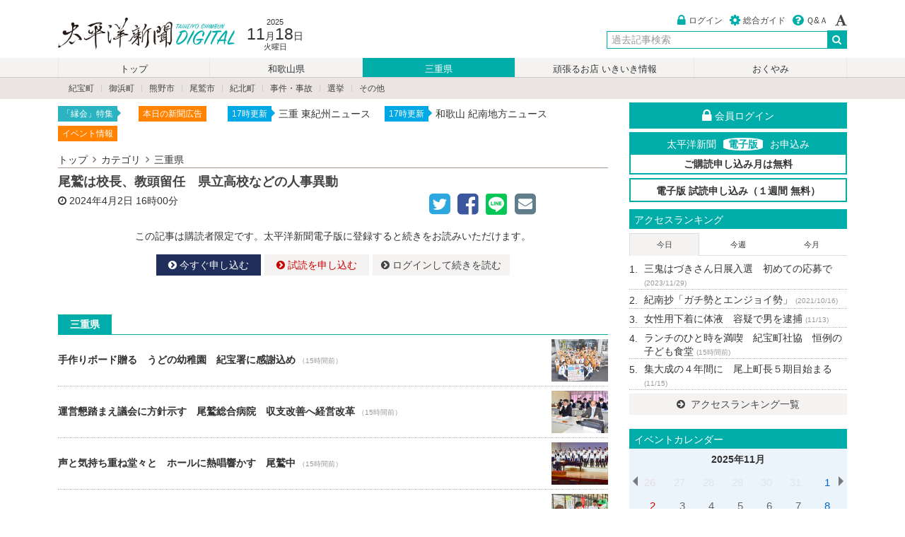

--- FILE ---
content_type: text/html; charset=UTF-8
request_url: https://digital.taiheiyo-np.jp/mie/index/51866
body_size: 108310
content:
<!DOCTYPE html>
<html lang="ja">
	<head prefix="og: http://ogp.me/ns# fb: http://ogp.me/ns/fb# article: http://ogp.me/ns/article#">
		<meta charset="utf-8">
		<meta http-equiv="X-UA-Compatible" content="IE=edge,chrome=1">
		<meta name="viewport" content="width=device-width,initial-scale=1.0">
		<title>尾鷲は校長、教頭留任　県立高校などの人事異動 / 太平洋新聞電子版</title>

		<link rel="icon" href="/images/icon/favicon.ico">
		<link rel="apple-touch-icon" sizes="180x180" href="/images/icon/apple-touch-icon-180x180.png">
		<meta name="application-name" content="太平洋新聞電子版"/>
		<meta name="msapplication-square70x70logo" content="/images/icon/small.jpg"/>
		<meta name="msapplication-square150x150logo" content="/images/icon/medium.jpg"/>
		<meta name="msapplication-wide310x150logo" content="/images/icon/wide.jpg"/>
		<meta name="msapplication-square310x310logo" content="/images/icon/large.jpg"/>
		<meta name="msapplication-TileColor" content="#1e2f5b"/>

		<meta name="description" content="高校、県立学校教職員の人事異動が１日に発令された（退職は３月３１日付）。本紙関係では尾鷲高校、木本高校とも校長は留任">
		<meta name="keywords" content="カテゴリ,紀勢新聞,紀南新聞,和歌山,三重,デジタル,太平洋新聞,電子版">
		<meta http-equiv="imagetoolbar" content="no">
		<meta name="format-detection" content="telephone=no">
				<meta property="og:site_name" content="太平洋新聞電子版" />
				<meta property="og:type" content="article" />
		<meta property="og:title" content="尾鷲は校長、教頭留任　県立高校などの人事異動 / 太平洋新聞電子版" />
		<meta property="og:url" content="https://digital.taiheiyo-np.jp/mie/index/51866" />
		<meta property="og:description" content="高校、県立学校教職員の人事異動が１日に発・・・" />
		<meta property="og:image" content="https://digital.taiheiyo-np.jp/images/service/noimage-s.png" />				<meta name="twitter:card" content="summary" >
		<meta name="twitter:site" content="@hakodateshimbun">
		<link title="太平洋新聞電子版" href="https://digital.taiheiyo-np.jp/feed" rel="alternate" type="application/rss+xml">
		<link rel="stylesheet" href="/assets/css/style.css?v=r46">
				<script src="https://code.jquery.com/jquery-2.2.4.min.js" integrity="" crossorigin="anonymous"></script>
						  
				<!--[if IE 9]>
		<script src="//ie7-js.googlecode.com/svn/version/2.1(beta4)/IE9.js"></script>
		<script src="//html5shiv.googlecode.com/svn/trunk/html5.js"></script>
		<script src="/assets/js/jquery.ah-placeholder.js"></script>
		<script type="text/javascript">
		$(function() {
			$('[placeholder]').ahPlaceholder({
				placeholderColor : '#333',
				placeholderAttr : 'placeholder',
				likeApple : false
			});
		});
		</script>
		<![endif]-->

		<!-- Google tag (gtag.js) -->
		<script async src="https://www.googletagmanager.com/gtag/js?id=G-7RCKMH8621"></script>
		<script>
		  window.dataLayer = window.dataLayer || [];
		  function gtag(){dataLayer.push(arguments);}
		  gtag('js', new Date());
		
		  gtag('config', 'G-7RCKMH8621');
		</script>

	</head>
<body class="uk-height-1-1">

		
	
<!-- PC -->
<header id="hk-pc-header" class="uk-visible-large">
	<div class="uk-container uk-container-center hk-container hk-margin-medium-top">
		<div class="uk-grid uk-grid-collapse">
			<div class="uk-width-medium-1-2 uk-margin-small-top">
				<h1><a href="/">太平洋新聞電子版</a></h1>
				<div class="hk-date">
					<time datetime="2025-11-18">
						<div class="hk-year">2025</div>
						<div class="hk-date-wrap"><span class="hk-month">11</span>月<span class="hk-day">18</span>日</div>
						<div class="hk-today">火曜日</div>
					</time>
				</div>
			</div>
			<div class="uk-width-medium-1-2">
				<div class="uk-clearfix">
					<ul class="uk-subnav hk-memberinfo uk-float-right">
															    <li><a href="/user/login"><i class="uk-icon-lock uk-icon-small hk-base-color hk-icon-margin-right"></i>ログイン</a></li>
					    <li><a href="/service/guide"><i class="uk-icon-cog uk-icon-small hk-base-color hk-icon-margin-right"></i>総合ガイド</a></li>
					    <li><a href="/support"><i class="uk-icon-question-circle uk-icon-small hk-base-color hk-icon-margin-right"></i>Ｑ&Ａ</a></li>
										    <li data-uk-dropdown="{mode:'click'}">
					        <a href="#"> <i class="uk-icon-font uk-icon-small"></i></a>
					        <div id="ev-hk-fontsize" class="uk-dropdown hk-font-dropdown-tiny">
					            <ul class="uk-nav uk-nav-dropdown uk-margin-remove">
					                <li><a href="javascript:void(0)">小</a></li>
					                <li><a href="javascript:void(0)">中</a></li>
					                <li><a href="javascript:void(0)">大</a></li>
					                <li><a href="javascript:void(0)">特大</a></li>
					            </ul>
					        </div>
					    </li>
					</ul>
				</div>
				<div class="uk-grid uk-grid-collapse uk-margin-small-top">
					<div class="uk-width-1-3"></div>
            <div class="uk-width-2-3">
           		<div class="hk-searchbox">
                <form class="uk-form uk-search" id="hk-pc-search" method="get" action="/search" data-uk-search>
                  <div class="uk-form-row">
										<div class="uk-form-controls uk-text-right">
										  <input class="uk-form-width-medium uk-search-field allow_submit" type="search" name="query" value="" placeholder="過去記事検索" autocomplete="off">
										  <button type="submit" value="検索" class="header_serach_submit"><i class="uk-icon-search uk-icon-medium"></i></button>
										</div>
                  </div>
                </form>
            </div>
					</div>
				</div>
			</div>
		</div>
	</div>
</header>

<!-- SP -->
<header class="hk-sp-header uk-margin-top uk-hidden-large">
  <div class="uk-container uk-container-center">
    <div class="uk-grid uk-grid-collapse">
    	<div class="uk-width-1-2"><a href="/"><h1>太平洋新聞電子版</h1></a></div>
    	<div class="uk-width-1-2" id="weather-sp-block"></div>
  </div>
</header>


	


<!-- PCメニュー -->
<nav id="hk-nav" class="uk-visible-large">
    <div class="uk-container uk-container-center">
        <div class="uk-grid">
            <div class="uk-width-1-1">
                <ul id="hk-pc-navi" class="uk-subnav-pill">
                    <li class="uk-nbfc-alt "><a href="/">トップ</a></li>
                    <li class="uk-nbfc-alt "><a href="/wakayama/index">和歌山県</a></li>
                    <li class="uk-nbfc-alt  uk-active "><a href="/mie/index">三重県</a></li>
                    <li class="uk-nbfc-alt "><a href="/station">頑張るお店 いきいき情報</a></li>
                    <li class="uk-nbfc-alt "><a href="/condolence">おくやみ</a></li>

                    
                </ul>
            </div>
        </div>
    </div>
</nav>
<nav id="hk-child-nav" class="uk-visible-large">
    <div class="uk-container uk-container-center">
        <div class="uk-grid">
            <div class="uk-width-1-1">
                <div class="uk-clearfix">
                                        <ul class="uk-subnav uk-subnav-line uk-margin-top-remove uk-margin-bottom-remove uk-margin-small-left">
                                                <li><a href="/mie/kiho" >紀宝町</a></li>
                                                <li><a href="/mie/mihama" >御浜町</a></li>
                                                <li><a href="/mie/kumano" >熊野市</a></li>
                                                <li><a href="/mie/owase" >尾鷲市</a></li>
                                                <li><a href="/mie/kihoku" >紀北町</a></li>
                                                <li><a href="/mie/incident" >事件・事故</a></li>
                                                <li><a href="/mie/elect" >選挙</a></li>
                                                <li><a href="/mie/other" >その他</a></li>
                                            </ul>
                                    </div>
            </div>
        </div>
    </div>
</nav>


<!-- SPメニュー -->
<nav id="hk-sp-menu" class="uk-hidden-large">
    <div data-uk-sticky>
        <div id="hk-sp-nav" class="uk-grid uk-grid-collapse">
            <div class="uk-width-1-4 hk-menu-wrap">
                <i class="uk-icon-clone uk-icon-small"></i>
                <div class="hk-menu-navi">最新ニュース</div>
                <a class="uk-position-cover" href="#" id="ev-sp-articles"></a>
            </div>
            <div class="uk-width-1-4 hk-menu-wrap">
                <i class="uk-icon-flag"></i>
                <div class="hk-menu-navi">ランキング</div>
                <a class="uk-position-cover" href="/ranking"></a>
            </div>
            <div class="uk-width-1-4 hk-menu-wrap">
                                                <i class="uk-icon-camera"></i>
                <div class="hk-menu-navi">掲載写真</div>
                <a class="uk-position-cover" href="/photo/"></a>
                            </div>
                        <div class="uk-width-1-4 hk-menu-wrap">
                <i class="uk-icon-bars uk-icon-small"></i>
                <div class="hk-menu-navi">メニュー</div>
                <a class="uk-position-cover" href="#hk-sp-subnavi" data-uk-offcanvas="{mode:'slide'}"></a>
            </div>
        </div>
    </div>

        
    <nav id="hk-sp-subnavi" class="uk-offcanvas">
        <div class="uk-offcanvas-bar uk-offcanvas-bar-flip">
            <ul class="uk-nav uk-nav-offcanvas uk-nav-parent-icon" data-uk-nav="{multiple:true}">
                <li>
                    <div class="uk-flex uk-flex-space-between">
                        <div>
                            <a href="/" class="uk-icon-small uk-icon-home"></a>
                        </div>
                        <div>
                            <a href="/support" class="uk-icon-small uk-icon-question-circle"></a>
                        </div>
                        <div id="ev-hk-fontsize-sp">
                            <ul class="uk-subnav uk-margin-right" id="hk-fontsize-sp">
                                <li><i class="uk-icon-small uk-icon-font hk-icon-color-rightgray"></i>
                                <li><a href="javascript:void(0)">小</a></li>
                                <li><a href="javascript:void(0)">中</a></li>
                                <li><a href="javascript:void(0)">大</a></li>
                                <li><a href="javascript:void(0)">特大</a></li>
                            </ul>
                        </div>
                    </div>
                </li>
                <li>
                    <form class="uk-form uk-margin-bottom" method="get" action="/search">
                        <div class="uk-form-controls uk-text-center">
                            <div class="uk-form-icon">
                                <i class="uk-icon-search"></i>
                                <input class="allow_submit" type="search" name="query" value="" placeholder="過去記事検索..." autocomplete="off">
                            </div>
                       </div>
                   </form>
                </li>
                <li class="uk-nav-divider"></li>
                                <li><a href="/user/login"><i class="uk-icon-user hk-icon-margin-right"></i>ログイン</a></li>
                                <li class="uk-nav-divider"></li>

                <li class="uk-nav-header">カテゴリ</li>

                
               <li class="uk-parent ">
                    <a href="#">和歌山県</a>
                    <ul class="uk-nav-sub">
                                                    <li><a href="/wakayama/shingu"><i class="uk-icon-angle-right hk-icon-margin-right "></i>新宮市</a></li>
                                                    <li><a href="/wakayama/nachikatsuura"><i class="uk-icon-angle-right hk-icon-margin-right "></i>那智勝浦町</a></li>
                                                    <li><a href="/wakayama/taiji"><i class="uk-icon-angle-right hk-icon-margin-right "></i>太地町</a></li>
                                                    <li><a href="/wakayama/kushimoto"><i class="uk-icon-angle-right hk-icon-margin-right "></i>串本町</a></li>
                                                    <li><a href="/wakayama/hongu"><i class="uk-icon-angle-right hk-icon-margin-right "></i>本宮町</a></li>
                                                    <li><a href="/wakayama/kitayama"><i class="uk-icon-angle-right hk-icon-margin-right "></i>北山村</a></li>
                                                    <li><a href="/wakayama/kozagawa"><i class="uk-icon-angle-right hk-icon-margin-right "></i>古座川町</a></li>
                                                    <li><a href="/wakayama/incident"><i class="uk-icon-angle-right hk-icon-margin-right "></i>事件・事故</a></li>
                                                    <li><a href="/wakayama/elect"><i class="uk-icon-angle-right hk-icon-margin-right "></i>選挙</a></li>
                                                    <li><a href="/wakayama/other"><i class="uk-icon-angle-right hk-icon-margin-right "></i>その他</a></li>
                                                <li class="uk-margin-top"><a href="/wakayama/index">和歌山県 一覧</a></li>
                    </ul>
                </li>

                <li class="uk-parent  uk-active ">
                    <a href="#">三重県</a>
                    <ul class="uk-nav-sub">
                                                    <li><a href="/mie/kiho"><i class="uk-icon-angle-right hk-icon-margin-right "></i>紀宝町</a></li>
                                                    <li><a href="/mie/mihama"><i class="uk-icon-angle-right hk-icon-margin-right "></i>御浜町</a></li>
                                                    <li><a href="/mie/kumano"><i class="uk-icon-angle-right hk-icon-margin-right "></i>熊野市</a></li>
                                                    <li><a href="/mie/owase"><i class="uk-icon-angle-right hk-icon-margin-right "></i>尾鷲市</a></li>
                                                    <li><a href="/mie/kihoku"><i class="uk-icon-angle-right hk-icon-margin-right "></i>紀北町</a></li>
                                                    <li><a href="/mie/incident"><i class="uk-icon-angle-right hk-icon-margin-right "></i>事件・事故</a></li>
                                                    <li><a href="/mie/elect"><i class="uk-icon-angle-right hk-icon-margin-right "></i>選挙</a></li>
                                                    <li><a href="/mie/other"><i class="uk-icon-angle-right hk-icon-margin-right "></i>その他</a></li>
                                                <li class="uk-margin-top"><a href="/mie/index">三重県 一覧</a></li>
                    </ul>
                </li>

                <li ><a href="/special">連載・特集</a></li>
                <li class="uk-parent" >
                  <a href="#">頑張るお店 いきいき情報</a>
                  <ul class="uk-nav-sub">
                                                <li><a href="/station/wakayama"><i class="uk-icon-angle-right hk-icon-margin-right "></i>和歌山県</a></li>
                                                <li><a href="/station/mie"><i class="uk-icon-angle-right hk-icon-margin-right "></i>三重県</a></li>
                                            <li class="uk-margin-top"><a href="/station/index">頑張るお店 いきいき情報 一覧</a></li>
                  </ul>
                </li>
                <li "><a href="/sports">スポーツ「躍動」</a></li>
                <li ><a href="/condolence">おくやみ</a></li>


                <li class="uk-parent ">
                    <a href="#">社説・コラム</a>
                    <ul class="uk-nav-sub">
                                                    <li><a href="/column/editorial"><i class="uk-icon-angle-right hk-icon-margin-right "></i>社説</a></li>
                                                    <li><a href="/column/kinansya"><i class="uk-icon-angle-right hk-icon-margin-right "></i>紀南紗</a></li>
                                                    <li><a href="/column/furenzokusen"><i class="uk-icon-angle-right hk-icon-margin-right "></i>不連続線</a></li>
                                                <li class="uk-margin-top"><a href="/column/index">社説・コラム 一覧</a></li>
                    </ul>
                </li>
                <li ><a href="/movie">動画一覧</a></li>
                <li class="uk-nav-divider"></li>
                                <li ><a href="/event/2025-11-18">11月18日のイベント</a></li>

                <li ><a href="/event/month/2025-11">2025年11月のイベント</a></li>

                <li ><a href="/date/index">過去記事検索</a></li>
                <li class="uk-parent ">
                    <a href="#">地域</a>
                    <ul class="uk-nav-sub">
                                                    <li><a href="/area/shingu"><i class="uk-icon-angle-right hk-icon-margin-right "></i>新宮市</a></li>
                                                    <li><a href="/area/nachikatsuura"><i class="uk-icon-angle-right hk-icon-margin-right "></i>那智勝浦町</a></li>
                                                    <li><a href="/area/taiji"><i class="uk-icon-angle-right hk-icon-margin-right "></i>太地町</a></li>
                                                    <li><a href="/area/kushimoto"><i class="uk-icon-angle-right hk-icon-margin-right "></i>串本町</a></li>
                                                    <li><a href="/area/hongu"><i class="uk-icon-angle-right hk-icon-margin-right "></i>本宮町</a></li>
                                                    <li><a href="/area/kitayama"><i class="uk-icon-angle-right hk-icon-margin-right "></i>北山村</a></li>
                                                    <li><a href="/area/kiho"><i class="uk-icon-angle-right hk-icon-margin-right "></i>紀宝町</a></li>
                                                    <li><a href="/area/mihama"><i class="uk-icon-angle-right hk-icon-margin-right "></i>御浜町</a></li>
                                                    <li><a href="/area/kumano"><i class="uk-icon-angle-right hk-icon-margin-right "></i>熊野市</a></li>
                                                    <li><a href="/area/owase"><i class="uk-icon-angle-right hk-icon-margin-right "></i>尾鷲市</a></li>
                                                    <li><a href="/area/kihoku"><i class="uk-icon-angle-right hk-icon-margin-right "></i>紀北町</a></li>
                                            </ul>
                </li>
                <li ><a href="/photo/index">フォトサービス</a></li>
                                                <li class="uk-nav-divider"></li>
                <li class="uk-parent ">
                    <a href="#">太平洋新聞電子版とは</a>
                    <ul class="uk-nav-sub">
                        <li><a href="/service/guide"><i class="uk-icon-angle-right hk-icon-margin-right "></i>ご利用ガイド</a></li>
                        <li><a href="/service/course"><i class="uk-icon-angle-right hk-icon-margin-right "></i>購読コース・決済について</a></li>
                        <li><a href="/service/agreement"><i class="uk-icon-angle-right hk-icon-margin-right "></i>利用規約</a></li>
                        <li><a href="/service/law"><i class="uk-icon-angle-right hk-icon-margin-right "></i>特定商取引</a></li>
                        <li><a href="/service/privacy"><i class="uk-icon-angle-right hk-icon-margin-right "></i>プライバシーポリシー</a></li>
                        <li><a href="/service/copyright"><i class="uk-icon-angle-right hk-icon-margin-right "></i>著作権・肖像権</a></li>
                        <li><a href="/support"><i class="uk-icon-angle-right hk-icon-margin-right "></i>Q&A(よくある質問)</a></li>
                    </ul>
                </li>
                <li class="uk-parent ">
                    <a href="#">紀南新聞、紀勢新聞について</a>
                    <ul class="uk-nav-sub">
                        <li><a href="/about/index"><i class="uk-icon-angle-right hk-icon-margin-right "></i>会社概要</a></li>
                                                                                                                    </ul>
                </li>
                                  <li class="uk-parent ">
                     <a href="#">宅配定期購読申込</a>
                     <ul class="uk-nav-sub">
                       <li><a href="/subscribe"><i class="uk-icon-angle-right hk-icon-margin-right "></i>紀南新聞</a></li>
                       <li><a href="/subscribe2"><i class="uk-icon-angle-right hk-icon-margin-right "></i>紀勢新聞</a></li>
                     </ul>
                 </li>
                 <li><a href="/holiday">休刊日について</a></li>
                                                   <li ><a href="/enquiry/index">お問い合わせ</a></li>
            </ul>
        </div>
    </nav>

    <nav id="hk-sp-articles" class="uk-offcanvas">
    <div class="uk-offcanvas-bar uk-offcanvas-bar-flip">
        <h3 class="uk-margin-top uk-margin-left uk-text-contrast">最新ニュース <i id="ev-sp-article-spin"></i></h3>
        <ul class="hk-sp-latest-wrap uk-nav-parent-icon" id="ev-sp-articles-list" data-uk-nav="{multiple:true}">
                                    <li class="hk-newslist-table hk-list-table uk-position-relative uk-text-contrast">
            <div class="uk-vertical-align-middle hk-newslist-table-cell hk-sp-latest-news">
                <span class="hk-cate-text-muted uk-display-block">[ 新宮市 ]</span>自然楽しみながら力走　熊野川ランニングフェスティバル　赤木川清流コースで初開催<time class="hk-dateview">（15時間前）</time>
            </div>
            <div class="hk-sp-latest-wrap-right">
            <div onselectstart="return false" class="hk-cover-background uk-text-center" style="padding-top:75%; background-image: url(/media/2025/11/17/t/20251117_0vt7ymsilwysiuzztvhc.jpg);"></div>
            </div>
            <a href="/wakayama/shingu/66991" class="uk-position-cover"></a>
            </li>
                        <li class="hk-newslist-table hk-list-table uk-position-relative uk-text-contrast">
            <div class="uk-vertical-align-middle hk-newslist-table-cell hk-sp-latest-news">
                <span class="hk-cate-text-muted uk-display-block">[ 紀宝町 ]</span>手作りボード贈る　うどの幼稚園　紀宝署に感謝込め<time class="hk-dateview">（15時間前）</time>
            </div>
            <div class="hk-sp-latest-wrap-right">
            <div onselectstart="return false" class="hk-cover-background uk-text-center" style="padding-top:75%; background-image: url(/media/2025/11/17/t/20251117_bkgqpg4z79hccdxphyvd.jpg);"></div>
            </div>
            <a href="/mie/kiho/66990" class="uk-position-cover"></a>
            </li>
                        <li class="hk-newslist-table hk-list-table uk-position-relative uk-text-contrast">
            <div class="uk-vertical-align-middle hk-newslist-table-cell hk-sp-latest-news">
                <span class="hk-cate-text-muted uk-display-block">[ 尾鷲市 ]</span>運営懇踏まえ議会に方針示す　尾鷲総合病院　収支改善へ経営改革<time class="hk-dateview">（15時間前）</time>
            </div>
            <div class="hk-sp-latest-wrap-right">
            <div onselectstart="return false" class="hk-cover-background uk-text-center" style="padding-top:75%; background-image: url(/media/2025/11/17/t/20251117_zrxb2dumoopfbeep2zrr.jpg);"></div>
            </div>
            <a href="/mie/owase/67011" class="uk-position-cover"></a>
            </li>
                        <li class="hk-newslist-table hk-list-table uk-position-relative uk-text-contrast">
            <div class="uk-vertical-align-middle hk-newslist-table-cell hk-sp-latest-news">
                <span class="hk-cate-text-muted uk-display-block">[ 尾鷲市 ]</span>声と気持ち重ね堂々と　ホールに熱唱響かす　尾鷲中<time class="hk-dateview">（15時間前）</time>
            </div>
            <div class="hk-sp-latest-wrap-right">
            <div onselectstart="return false" class="hk-cover-background uk-text-center" style="padding-top:75%; background-image: url(/media/2025/11/17/t/20251117_jyvsig6uuousokluw8ap.jpg);"></div>
            </div>
            <a href="/mie/owase/67008" class="uk-position-cover"></a>
            </li>
                        <li class="hk-newslist-table hk-list-table uk-position-relative uk-text-contrast">
            <div class="uk-vertical-align-middle hk-newslist-table-cell hk-sp-latest-news">
                <span class="hk-cate-text-muted uk-display-block">[ 尾鷲市 ]</span>子育てに優しい社会に　尾鷲で強調月間街頭啓発<time class="hk-dateview">（15時間前）</time>
            </div>
            <div class="hk-sp-latest-wrap-right">
            <div onselectstart="return false" class="hk-cover-background uk-text-center" style="padding-top:75%; background-image: url(/media/2025/11/17/t/20251117_kiepsgi5g64fd2d6mut8.jpg);"></div>
            </div>
            <a href="/mie/owase/67005" class="uk-position-cover"></a>
            </li>
                        <li class="hk-newslist-table hk-list-table uk-position-relative uk-text-contrast">
            <div class="uk-vertical-align-middle hk-newslist-table-cell hk-sp-latest-news">
                <span class="hk-cate-text-muted uk-display-block">[ 紀宝町 ]</span>津波避難タワーも活用　地震想定し防災訓練　紀宝町<time class="hk-dateview">（15時間前）</time>
            </div>
            <div class="hk-sp-latest-wrap-right">
            <div onselectstart="return false" class="hk-cover-background uk-text-center" style="padding-top:75%; background-image: url(/media/2025/11/17/t/20251117_h6lth0c6ue1rwjyzjzb0.jpg);"></div>
            </div>
            <a href="/mie/kiho/66999" class="uk-position-cover"></a>
            </li>
                        <li class="hk-newslist-table hk-list-table uk-position-relative uk-text-contrast">
            <div class="uk-vertical-align-middle hk-newslist-table-cell hk-sp-latest-news">
                <span class="hk-cate-text-muted uk-display-block">[ 那智勝浦町 ]</span>必要な知識と技術習得　那智勝浦町消防団教養訓練<time class="hk-dateview">（15時間前）</time>
            </div>
            <div class="hk-sp-latest-wrap-right">
            <div onselectstart="return false" class="hk-cover-background uk-text-center" style="padding-top:75%; background-image: url(/media/2025/11/17/t/20251117_jqcps6eeki3why7bv2ck.jpg);"></div>
            </div>
            <a href="/wakayama/nachikatsuura/66998" class="uk-position-cover"></a>
            </li>
                        <li class="hk-newslist-table hk-list-table uk-position-relative uk-text-contrast">
            <div class="uk-vertical-align-middle hk-newslist-table-cell hk-sp-latest-news">
                <span class="hk-cate-text-muted uk-display-block">[ 新宮市 ]</span>申し込み締め切り迫る　新宮市駅伝　出場チーム受付<time class="hk-dateview">（15時間前）</time>
            </div>
            <div class="hk-sp-latest-wrap-right">
            <div onselectstart="return false" class="hk-cover-background uk-text-center" style="padding-top:75%; background-image: url(/images/service/noimage-s.png);"></div>
            </div>
            <a href="/wakayama/shingu/66996" class="uk-position-cover"></a>
            </li>
                        <li class="hk-newslist-table hk-list-table uk-position-relative uk-text-contrast">
            <div class="uk-vertical-align-middle hk-newslist-table-cell hk-sp-latest-news">
                <span class="hk-cate-text-muted uk-display-block">[ 事件・事故 ]</span>ダイビングの男性が死亡　串本町古座沖<time class="hk-dateview">（15時間前）</time>
            </div>
            <div class="hk-sp-latest-wrap-right">
            <div onselectstart="return false" class="hk-cover-background uk-text-center" style="padding-top:75%; background-image: url(/images/service/noimage-s.png);"></div>
            </div>
            <a href="/wakayama/incident/66995" class="uk-position-cover"></a>
            </li>
                        <li class="hk-newslist-table hk-list-table uk-position-relative uk-text-contrast">
            <div class="uk-vertical-align-middle hk-newslist-table-cell hk-sp-latest-news">
                <span class="hk-cate-text-muted uk-display-block">[ 事件・事故 ]</span>熊野市飛鳥町で深夜に民家火災<time class="hk-dateview">（15時間前）</time>
            </div>
            <div class="hk-sp-latest-wrap-right">
            <div onselectstart="return false" class="hk-cover-background uk-text-center" style="padding-top:75%; background-image: url(/images/service/noimage-s.png);"></div>
            </div>
            <a href="/mie/incident/66994" class="uk-position-cover"></a>
            </li>
                        <li class="hk-newslist-table hk-list-table uk-position-relative uk-text-contrast">
            <div class="uk-vertical-align-middle hk-newslist-table-cell hk-sp-latest-news">
                <span class="hk-cate-text-muted uk-display-block">[ 事件・事故 ]</span>酒気帯び運転　容疑で男を逮捕<time class="hk-dateview">（15時間前）</time>
            </div>
            <div class="hk-sp-latest-wrap-right">
            <div onselectstart="return false" class="hk-cover-background uk-text-center" style="padding-top:75%; background-image: url(/images/service/noimage-s.png);"></div>
            </div>
            <a href="/wakayama/incident/66993" class="uk-position-cover"></a>
            </li>
                        <li class="hk-newslist-table hk-list-table uk-position-relative uk-text-contrast">
            <div class="uk-vertical-align-middle hk-newslist-table-cell hk-sp-latest-news">
                <span class="hk-cate-text-muted uk-display-block">[ 紀北町 ]</span>俳句文化磨き続ける　三浦樗良祭　児童生徒５４人表彰<time class="hk-dateview">（15時間前）</time>
            </div>
            <div class="hk-sp-latest-wrap-right">
            <div onselectstart="return false" class="hk-cover-background uk-text-center" style="padding-top:75%; background-image: url(/media/2025/11/17/t/20251117_bujxng5nrarvidk96hpm.jpg);"></div>
            </div>
            <a href="/mie/kihoku/67014" class="uk-position-cover"></a>
            </li>
                        <li class="hk-newslist-table hk-list-table uk-position-relative uk-text-contrast">
            <div class="uk-vertical-align-middle hk-newslist-table-cell hk-sp-latest-news">
                <span class="hk-cate-text-muted uk-display-block">[ 紀北町 ]</span>プロの生演奏に感動　三浦小で弦楽器の音楽会<time class="hk-dateview">（15時間前）</time>
            </div>
            <div class="hk-sp-latest-wrap-right">
            <div onselectstart="return false" class="hk-cover-background uk-text-center" style="padding-top:75%; background-image: url(/media/2025/11/17/t/20251117_2zhokalgjlyitta7zrod.jpg);"></div>
            </div>
            <a href="/mie/kihoku/67013" class="uk-position-cover"></a>
            </li>
                        <li class="hk-newslist-table hk-list-table uk-position-relative uk-text-contrast">
            <div class="uk-vertical-align-middle hk-newslist-table-cell hk-sp-latest-news">
                <span class="hk-cate-text-muted uk-display-block">[ 尾鷲市 ]</span>輪内中休校　賀田小６年も閉鎖<time class="hk-dateview">（15時間前）</time>
            </div>
            <div class="hk-sp-latest-wrap-right">
            <div onselectstart="return false" class="hk-cover-background uk-text-center" style="padding-top:75%; background-image: url(/images/service/noimage-s.png);"></div>
            </div>
            <a href="/mie/owase/67000" class="uk-position-cover"></a>
            </li>
                        <li class="hk-newslist-table hk-list-table uk-position-relative uk-text-contrast">
            <div class="uk-vertical-align-middle hk-newslist-table-cell hk-sp-latest-news">
                <span class="hk-cate-text-muted uk-display-block">[ 新宮市 ]</span>「骨粗しょう症」知って予防を　新宮市で公開講座　医師３人が講演<time class="hk-dateview">（15時間前）</time>
            </div>
            <div class="hk-sp-latest-wrap-right">
            <div onselectstart="return false" class="hk-cover-background uk-text-center" style="padding-top:75%; background-image: url(/media/2025/11/17/t/20251117_yr3zgqoimfvjwzxbhdji.jpg);"></div>
            </div>
            <a href="/wakayama/shingu/66989" class="uk-position-cover"></a>
            </li>
                        <li class="hk-newslist-table hk-list-table uk-position-relative uk-text-contrast">
            <div class="uk-vertical-align-middle hk-newslist-table-cell hk-sp-latest-news">
                <span class="hk-cate-text-muted uk-display-block">[ 新宮市 ]</span>こどもまつり大盛況　ゲームや飲食コーナー　中央児童館<time class="hk-dateview">（15時間前）</time>
            </div>
            <div class="hk-sp-latest-wrap-right">
            <div onselectstart="return false" class="hk-cover-background uk-text-center" style="padding-top:75%; background-image: url(/media/2025/11/17/t/20251117_fsu3zeplahweooqmd1yy.jpg);"></div>
            </div>
            <a href="/wakayama/shingu/66988" class="uk-position-cover"></a>
            </li>
                        <li class="hk-newslist-table hk-list-table uk-position-relative uk-text-contrast">
            <div class="uk-vertical-align-middle hk-newslist-table-cell hk-sp-latest-news">
                <span class="hk-cate-text-muted uk-display-block">[ 紀宝町 ]</span>ランチのひと時を満喫　紀宝町社協　恒例の子ども食堂<time class="hk-dateview">（15時間前）</time>
            </div>
            <div class="hk-sp-latest-wrap-right">
            <div onselectstart="return false" class="hk-cover-background uk-text-center" style="padding-top:75%; background-image: url(/media/2025/11/17/t/20251117_llceanywhkojyh38xswm.jpg);"></div>
            </div>
            <a href="/mie/kiho/66987" class="uk-position-cover"></a>
            </li>
                        <li class="hk-newslist-table hk-list-table uk-position-relative uk-text-contrast">
            <div class="uk-vertical-align-middle hk-newslist-table-cell hk-sp-latest-news">
                <span class="hk-cate-text-muted uk-display-block">[ 三重県 ]</span>実質賃金は前年比微減　８月の勤労統計　三重県<time class="hk-dateview">（15時間前）</time>
            </div>
            <div class="hk-sp-latest-wrap-right">
            <div onselectstart="return false" class="hk-cover-background uk-text-center" style="padding-top:75%; background-image: url(/images/service/noimage-s.png);"></div>
            </div>
            <a href="/mie/index/67009" class="uk-position-cover"></a>
            </li>
                        <li class="hk-newslist-table hk-list-table uk-position-relative uk-text-contrast">
            <div class="uk-vertical-align-middle hk-newslist-table-cell hk-sp-latest-news">
                <span class="hk-cate-text-muted uk-display-block">[ 三重県 ]</span>クマ出没状況を確認　三重県　スマホアプリ導入<time class="hk-dateview">（15時間前）</time>
            </div>
            <div class="hk-sp-latest-wrap-right">
            <div onselectstart="return false" class="hk-cover-background uk-text-center" style="padding-top:75%; background-image: url(/media/2025/11/17/t/20251117_154gq7x8q526uym0pynt.jpg);"></div>
            </div>
            <a href="/mie/index/67007" class="uk-position-cover"></a>
            </li>
                        <li class="hk-newslist-table hk-list-table uk-position-relative uk-text-contrast">
            <div class="uk-vertical-align-middle hk-newslist-table-cell hk-sp-latest-news">
                <span class="hk-cate-text-muted uk-display-block">[ 新宮市 ]</span>創始に近い形で引き継ぐ　王子区など上位を表彰　御船祭<time class="hk-dateview">（15時間前）</time>
            </div>
            <div class="hk-sp-latest-wrap-right">
            <div onselectstart="return false" class="hk-cover-background uk-text-center" style="padding-top:75%; background-image: url(/media/2025/11/17/t/20251117_qeglhrcqqexmny87um0r.jpg);"></div>
            </div>
            <a href="/wakayama/shingu/66985" class="uk-position-cover"></a>
            </li>
                    </ul>
        <div class="uk-margin-top uk-margin-small-left uk-margin-small-right uk-margin-bottom">
        <a class="uk-button uk-button-secondary uk-width-1-1" href="/date/2025-11-17">11月17日の記事一覧へ</a>
        </div>
    </div>
</nav>
</nav>



	

<div class="uk-container uk-container-center">

	<div class="uk-grid uk-grid-small uk-clearfix">
				<div class="uk-width-large-7-10">
			<section id="hk-noticenews" class="uk-container uk-container-center uk-margin-top">
    <div class="uk-grid hk-container">
        <div class="uk-width-1-1">
            <ul class="hk-noticenewslist">
                                                	                <li class="uk-position-relative">
                                                    <div class="uk-flex hk-tag">
                                <div class="hk-tag-left blink">「縁会」特集</div>
                                <div class="hk-tag-right"></div>
                            </div>
                            <a class="uk-position-cover" href="https://digital.taiheiyo-np.jp/special/index/66919" target="_blank"></a>
                                            </li>
                	                <li class="uk-position-relative">
                                                    <div class="uk-flex hk-tag">
                                                                    <div class="hk-tag-nobody">本日の新聞広告</div>
                                                            </div>                                <a class="uk-position-cover" href="https://digital.taiheiyo-np.jp/advertisement" target="_blank"></a>
                                                                        </li>
                	                <li class="uk-position-relative">
                                                    <div class="uk-flex hk-tag">
                                                                    <div class="hk-tag-left">17時更新</div>
                                    <div class="hk-tag-right">三重 東紀州ニュース</div>
                                                            </div>                                <a class="uk-position-cover" href="https://digital.taiheiyo-np.jp/mie/index" target="_blank"></a>
                                                                        </li>
                	                <li class="uk-position-relative">
                                                    <div class="uk-flex hk-tag">
                                                                    <div class="hk-tag-left">17時更新</div>
                                    <div class="hk-tag-right">和歌山 紀南地方ニュース</div>
                                                            </div>                                <a class="uk-position-cover" href="https://digital.taiheiyo-np.jp/wakayama/index" target="_blank"></a>
                                                                        </li>
                	                <li class="uk-position-relative">
                                                    <div class="uk-flex hk-tag">
                                                                    <div class="hk-tag-nobody">イベント情報</div>
                                                            </div>                                <a class="uk-position-cover" href="https://digital.taiheiyo-np.jp/event/month/2025-11" target="_blank"></a>
                                                                        </li>
                                
                <!-- <li class="uk-position-relative">
                    <div class="uk-flex hk-tag">
                        <div class="hk-tag-purchase"><i class="uk-icon-shopping-basket"></i> 販売中</div>
                        <div class="hk-tag-right">紀南新聞購入できます</div>
                    </div>
                    <a class="uk-position-cover" href="/purchase" target="_blank"></a>
                </li> -->

                <li class="uk-position-relative" id="weather-advisory-tag"></li>
                <li class="uk-position-relative" id="today-bare-tag"></li>
            </ul>
        </div>
    </div>
</section>
							
						

<nav class="hk-breadcrumblist uk-clearfix">
    <div class="uk-margin-top">
        <div class="uk-grid hk-container">
            <div class="uk-width-medium-1-1">
                <ul>
                    <li class="uk-hidden-small"><a href="/">トップ</a></li>
                                                                <li><a href="/category/index">カテゴリ</a></li>
                                                                                    <li><a href="/mie/index">三重県</a></li>
                                                        </ul>
            </div>
        </div>
    </div>
</nav>


<article class="uk-article" id="hk-art-article">
			<div class="hk-container">
		<h1 class="uk-article-title">尾鷲は校長、教頭留任　県立高校などの人事異動</h1>
		<div class="uk-grid uk-grid-small">
			<div class="uk-width-medium-4-6 uk-margin-small-top">
				<div class="uk-grid uk-grid-collapse">
					<div class="uk-width-medium-1-2">
						<time class="uk-margin-right hk-text-middle" datetime="2024-04-02"><i class="uk-icon-clock-o hk-icon-margin-right"></i><a href="/date/2024-04-02">2024年4月2日</a> 16時00分</time>
					</div>
					<div class="uk-width-medium-1-2">
																	</div>
				</div>
			</div>
			<div class="uk-width-medium-2-6 uk-margin-small-top">
				<ul class="uk-subnav uk-margin-bottom-remove">
					<li>
						<a href="https://twitter.com/intent/tweet?url=https%3A%2F%2Fdigital.taiheiyo-np.jp%2Fmie%2Findex%2F51866&text=尾鷲は校長、教頭留任　県立高校などの人事異動 / 太平洋新聞電子版" target="_blank" class="hk-sns-tw-color"><i class="uk-icon-twitter-square hk-icon-sns-button"></i></a>
					</li>
					<li>
						<a href="http://www.facebook.com/sharer.php?u=https%3A%2F%2Fdigital.taiheiyo-np.jp%2Fmie%2Findex%2F51866" onclick="window.open(this.href, 'FBwindow', 'width=650, height=450, menubar=no, toolbar=no, scrollbars=yes'); return false;" class="hk-sns-fb-color"><i class="uk-icon-facebook-square hk-icon-sns-button"></i></a>
					</li>
					<li>
						<span>
							<div class="line-it-button" data-lang="ja" data-type="share-c" data-url="https://digital.taiheiyo-np.jp/mie/index/51866" style="display: none;"></div>
								<script src="https://d.line-scdn.net/r/web/social-plugin/js/thirdparty/loader.min.js" async="async" defer="defer"></script>
						</span>
					</li>
					<li>
						<a href="mailto:?subject=尾鷲は校長、教頭留任　県立高校などの人事異動&body=https%3A%2F%2Fdigital.taiheiyo-np.jp%2Fmie%2Findex%2F51866" class="hk-sns-em-color"><i class="uk-icon-envelope-square hk-icon-sns-button"></i></a>
					</li>
				</ul>
			</div>
		</div>
	</div>
</article>

<section id="hk-art-member">
	<div class="hk-container uk-margin-top">
		<p>この記事は購読者限定です。太平洋新聞電子版に登録すると続きをお読みいただけます。</p>
		<ul class="uk-pagination">
			<li class="hk-button01 uk-button"><a href="/regist/entry"><i class="uk-icon-chevron-circle-right"></i>&nbsp;今すぐ申し込む</a></li>
			<li class="hk-button02 uk-button"><a href="/trial/entry"><i class="uk-icon-chevron-circle-right"></i>&nbsp;試読を申し込む</a></li>
			<li class="hk-button03 uk-button" data-uk-modal="{target:'#ev-signin-dialog',center:true}"><i class="uk-icon-chevron-circle-right"></i>&nbsp;ログインして続きを読む</li>
		</ul>
	</div>
</section>

<!-- This is the modal -->
<section id="ev-signin-dialog" class="uk-modal">
	<div class="uk-modal-dialog">
		<a class="uk-modal-close uk-close"></a>
		<div id="ev-signin" class="uk-position-relative">
			<form method="POST" action="https://digital.taiheiyo-np.jp/user/signin" accept-charset="UTF-8" id="form1" class="uk-form uk-form-stacked"><input name="_token" type="hidden" value="Q7iBcevxstHW4PWedi030bTYLlu5bmptxycxnaNQ">
			<p>太平洋新聞電子版の全ての機能をご利用になるには、会員登録が必要です。</p>
			<p>メールアドレス、パスワードを入力後、「ログイン」ボタンを押して下さい。</p>
			<p id="ev-signin-error-message"></p>
			<div class="uk-grid">
				<div class="uk-width-1-1">
					<div class="uk-panel uk-panel-box uk-form">
						<div class="uk-form-row">
							<input class="uk-width-1-1 uk-form-large" tabindex="1" placeholder="メールアドレスを入力" name="email" type="email" value="">
						</div>
						<div class="uk-form-row">
							<input class="uk-width-1-1 uk-form-large" tabindex="2" placeholder="８文字以上のパスワード" name="password" type="password" value="">
						</div>
						<div class="uk-form-row uk-text-small">
							<label class="uk-float-left">
								<input type="checkbox" name="auto" value="1" checked=checked>自動ログイン
							</label>
							<a class="uk-float-right uk-link uk-link-muted" href="/reminder">パスワードを忘れた</a>
						</div>
						<div class="uk-form-row">
							<button type="submit" class="uk-width-1-1 uk-button uk-button-primary uk-button-large"><i class="uk-icon-user"></i> ログイン</button>
						</div>
						<p class="uk-margin-top-remove uk-text-small">※複数の端末から同一アカウントへの自動ログインはできませんのでご了承下さい。</p>
					</div>
				</div>
			</div>
			<div class="uk-grid uk-margin-top-remove">
				<div class="uk-width-1-1 uk-margin-small-top">
					<div class="uk-alert uk-text-center"><a class="uk-text-primary" href="/service/course">電子版についての詳細・お申し込みはこちらをご覧ください。</a></div>
				</div>
			</div>
			<input name="url" type="hidden" value="https%3A%2F%2Fdigital.taiheiyo-np.jp%2Fmie%2Findex%2F51866">
			</form>
			<div class="hk-form-loading">
				<i class="uk-icon-spinner uk-icon-large uk-icon-spin"></i>
			</div>
		</div>
	</div>
</section>


<section class="uk-margin uk-hidden-large">
	<div class="uk-grid uk-grid-collapse uk-text-center">
		<div class="uk-width-1-4 hk-sns hk-sns-tw"><a href="https://twitter.com/intent/tweet?url=https%3A%2F%2Fdigital.taiheiyo-np.jp%2Fmie%2Findex%2F51866&text=尾鷲は校長、教頭留任　県立高校などの人事異動 / 太平洋新聞電子版" target="_blank"><i class="uk-icon-twitter hk-icon-margin-right"></i>Twitter</a></div>
		<div class="uk-width-1-4 hk-sns hk-sns-fb"><a href="http://www.facebook.com/sharer.php?u=https%3A%2F%2Fdigital.taiheiyo-np.jp%2Fmie%2Findex%2F51866" onclick="window.open(this.href, 'FBwindow', 'width=650, height=450, menubar=no, toolbar=no, scrollbars=yes'); return false;"><i class="uk-icon-facebook hk-icon-margin-right"></i>Facebook</a></div>
		<div class="uk-width-1-4 hk-sns hk-sns-line"><a href="https://timeline.line.me/social-plugin/share?url=https%3A%2F%2Fdigital.taiheiyo-np.jp%2Fmie%2Findex%2F51866" rel="nofollow" target="_blank">
		<img src="/images/sns/line.svg" alt="LINE" style="width: 17px" />LINE</a></div>
		<div class="uk-width-1-4 hk-sns hk-sns-mail"><a href="mailto:?subject=尾鷲は校長、教頭留任　県立高校などの人事異動&body=https%3A%2F%2Fdigital.taiheiyo-np.jp%2Fmie%2Findex%2F51866"><i class="uk-icon-envelope hk-icon-margin-right"></i>Mail</a></div>
	</div>
</section>




<section class="hk-margin-medium-top hk-margin-medium-bottom">
	<div class="uk-grid hk-container">
		<div class="uk-width-medium-1-1" id="feature-view"></div>
		<div class="uk-width-medium-1-1">
			<ul id="recommend-view" class="uk-list uk-margin-top-remove"></ul>
		</div>
	</div>
</section>




<section id="hk-art-latestnews">
    <div class="uk-clearfix hk-top-category-title hk-color-white uk-margin-top">
        <h3 class="hk-nav-title-h3 uk-float-left hk-color-white">三重県</h3>
    </div>
    <div class="uk-grid hk-container">
        <div class="uk-width-medium-1-1">
                    <ul class="uk-list">
                                <li class="hk-newslist-table hk-sp-list-table">

                        <div class="uk-vertical-align-middle hk-newslist-table-cell">
                            手作りボード贈る　うどの幼稚園　紀宝署に感謝込め
                            <time class="hk-dateview">（15時間前）</time>
                        </div>                        <div class="hk-newslist-sp-table-static-right">
                        <div onselectstart="return false" class="hk-cover-background uk-text-center" style="padding-top:75%; background-image: url(/media/2025/11/17/20251117_bkgqpg4z79hccdxphyvd.jpg);"></div>
                        </div><a href="/mie/kiho/66990" class="hk-block-link">手作りボード贈る　うどの幼稚園　紀宝署に感謝込め</a>
                    </li>
                                <li class="hk-newslist-table hk-sp-list-table">

                        <div class="uk-vertical-align-middle hk-newslist-table-cell">
                            運営懇踏まえ議会に方針示す　尾鷲総合病院　収支改善へ経営改革
                            <time class="hk-dateview">（15時間前）</time>
                        </div>                        <div class="hk-newslist-sp-table-static-right">
                        <div onselectstart="return false" class="hk-cover-background uk-text-center" style="padding-top:75%; background-image: url(/media/2025/11/17/20251117_zrxb2dumoopfbeep2zrr.jpg);"></div>
                        </div><a href="/mie/owase/67011" class="hk-block-link">運営懇踏まえ議会に方針示す　尾鷲総合病院　収支改善へ経営改革</a>
                    </li>
                                <li class="hk-newslist-table hk-sp-list-table">

                        <div class="uk-vertical-align-middle hk-newslist-table-cell">
                            声と気持ち重ね堂々と　ホールに熱唱響かす　尾鷲中
                            <time class="hk-dateview">（15時間前）</time>
                        </div>                        <div class="hk-newslist-sp-table-static-right">
                        <div onselectstart="return false" class="hk-cover-background uk-text-center" style="padding-top:75%; background-image: url(/media/2025/11/17/20251117_jyvsig6uuousokluw8ap.jpg);"></div>
                        </div><a href="/mie/owase/67008" class="hk-block-link">声と気持ち重ね堂々と　ホールに熱唱響かす　尾鷲中</a>
                    </li>
                                <li class="hk-newslist-table hk-sp-list-table">

                        <div class="uk-vertical-align-middle hk-newslist-table-cell">
                            子育てに優しい社会に　尾鷲で強調月間街頭啓発
                            <time class="hk-dateview">（15時間前）</time>
                        </div>                        <div class="hk-newslist-sp-table-static-right">
                        <div onselectstart="return false" class="hk-cover-background uk-text-center" style="padding-top:75%; background-image: url(/media/2025/11/17/20251117_kiepsgi5g64fd2d6mut8.jpg);"></div>
                        </div><a href="/mie/owase/67005" class="hk-block-link">子育てに優しい社会に　尾鷲で強調月間街頭啓発</a>
                    </li>
                                <li class="hk-newslist-table hk-sp-list-table">

                        <div class="uk-vertical-align-middle hk-newslist-table-cell">
                            津波避難タワーも活用　地震想定し防災訓練　紀宝町
                            <time class="hk-dateview">（15時間前）</time>
                        </div>                        <div class="hk-newslist-sp-table-static-right">
                        <div onselectstart="return false" class="hk-cover-background uk-text-center" style="padding-top:75%; background-image: url(/media/2025/11/17/20251117_h6lth0c6ue1rwjyzjzb0.jpg);"></div>
                        </div><a href="/mie/kiho/66999" class="hk-block-link">津波避難タワーも活用　地震想定し防災訓練　紀宝町</a>
                    </li>
                                <li class="hk-newslist-table hk-sp-list-table">

                        <div class="uk-vertical-align-middle hk-newslist-table-cell">
                            熊野市飛鳥町で深夜に民家火災
                            <time class="hk-dateview">（15時間前）</time>
                        </div>                        <div class="hk-newslist-sp-table-static-right">
                        <div onselectstart="return false" class="hk-cover-background uk-text-center" style="padding-top:75%; background-image: url(/images/service/noimage-s.png);"></div>
                        </div><a href="/mie/incident/66994" class="hk-block-link">熊野市飛鳥町で深夜に民家火災</a>
                    </li>
                                <li class="hk-newslist-table hk-sp-list-table">

                        <div class="uk-vertical-align-middle hk-newslist-table-cell">
                            俳句文化磨き続ける　三浦樗良祭　児童生徒５４人表彰
                            <time class="hk-dateview">（15時間前）</time>
                        </div>                        <div class="hk-newslist-sp-table-static-right">
                        <div onselectstart="return false" class="hk-cover-background uk-text-center" style="padding-top:75%; background-image: url(/media/2025/11/17/20251117_bujxng5nrarvidk96hpm.jpg);"></div>
                        </div><a href="/mie/kihoku/67014" class="hk-block-link">俳句文化磨き続ける　三浦樗良祭　児童生徒５４人表彰</a>
                    </li>
                                <li class="hk-newslist-table hk-sp-list-table">

                        <div class="uk-vertical-align-middle hk-newslist-table-cell">
                            プロの生演奏に感動　三浦小で弦楽器の音楽会
                            <time class="hk-dateview">（15時間前）</time>
                        </div>                        <div class="hk-newslist-sp-table-static-right">
                        <div onselectstart="return false" class="hk-cover-background uk-text-center" style="padding-top:75%; background-image: url(/media/2025/11/17/20251117_2zhokalgjlyitta7zrod.jpg);"></div>
                        </div><a href="/mie/kihoku/67013" class="hk-block-link">プロの生演奏に感動　三浦小で弦楽器の音楽会</a>
                    </li>
                                <li class="hk-newslist-table hk-sp-list-table">

                        <div class="uk-vertical-align-middle hk-newslist-table-cell">
                            輪内中休校　賀田小６年も閉鎖
                            <time class="hk-dateview">（15時間前）</time>
                        </div>                        <div class="hk-newslist-sp-table-static-right">
                        <div onselectstart="return false" class="hk-cover-background uk-text-center" style="padding-top:75%; background-image: url(/images/service/noimage-s.png);"></div>
                        </div><a href="/mie/owase/67000" class="hk-block-link">輪内中休校　賀田小６年も閉鎖</a>
                    </li>
                                <li class="hk-newslist-table hk-sp-list-table">

                        <div class="uk-vertical-align-middle hk-newslist-table-cell">
                            ランチのひと時を満喫　紀宝町社協　恒例の子ども食堂
                            <time class="hk-dateview">（15時間前）</time>
                        </div>                        <div class="hk-newslist-sp-table-static-right">
                        <div onselectstart="return false" class="hk-cover-background uk-text-center" style="padding-top:75%; background-image: url(/media/2025/11/17/20251117_llceanywhkojyh38xswm.jpg);"></div>
                        </div><a href="/mie/kiho/66987" class="hk-block-link">ランチのひと時を満喫　紀宝町社協　恒例の子ども食堂</a>
                    </li>
                                <li class="hk-newslist-table hk-sp-list-table">

                        <div class="uk-vertical-align-middle hk-newslist-table-cell">
                            実質賃金は前年比微減　８月の勤労統計　三重県
                            <time class="hk-dateview">（15時間前）</time>
                        </div>                        <div class="hk-newslist-sp-table-static-right">
                        <div onselectstart="return false" class="hk-cover-background uk-text-center" style="padding-top:75%; background-image: url(/images/service/noimage-s.png);"></div>
                        </div><a href="/mie/index/67009" class="hk-block-link">実質賃金は前年比微減　８月の勤労統計　三重県</a>
                    </li>
                                <li class="hk-newslist-table hk-sp-list-table">

                        <div class="uk-vertical-align-middle hk-newslist-table-cell">
                            クマ出没状況を確認　三重県　スマホアプリ導入
                            <time class="hk-dateview">（15時間前）</time>
                        </div>                        <div class="hk-newslist-sp-table-static-right">
                        <div onselectstart="return false" class="hk-cover-background uk-text-center" style="padding-top:75%; background-image: url(/media/2025/11/17/20251117_154gq7x8q526uym0pynt.jpg);"></div>
                        </div><a href="/mie/index/67007" class="hk-block-link">クマ出没状況を確認　三重県　スマホアプリ導入</a>
                    </li>
                                <li class="hk-newslist-table hk-sp-list-table">

                        <div class="uk-vertical-align-middle hk-newslist-table-cell">
                            サツマイモ豊作に笑顔　相野谷中　家庭の授業で調理
                            <time class="hk-dateview">（15時間前）</time>
                        </div>                        <div class="hk-newslist-sp-table-static-right">
                        <div onselectstart="return false" class="hk-cover-background uk-text-center" style="padding-top:75%; background-image: url(/media/2025/11/17/20251117_yhxadcdmhctcqh0nd7kc.jpg);"></div>
                        </div><a href="/mie/kiho/66984" class="hk-block-link">サツマイモ豊作に笑顔　相野谷中　家庭の授業で調理</a>
                    </li>
                                <li class="hk-newslist-table hk-sp-list-table">

                        <div class="uk-vertical-align-middle hk-newslist-table-cell">
                            紀北町子育て相談　１９日　東長島公民館
                            <time class="hk-dateview">（15時間前）</time>
                        </div>                        <div class="hk-newslist-sp-table-static-right">
                        <div onselectstart="return false" class="hk-cover-background uk-text-center" style="padding-top:75%; background-image: url(/images/service/noimage-s.png);"></div>
                        </div><a href="/mie/kihoku/67003" class="hk-block-link">紀北町子育て相談　１９日　東長島公民館</a>
                    </li>
                                <li class="hk-newslist-table hk-sp-list-table">

                        <div class="uk-vertical-align-middle hk-newslist-table-cell">
                            秋晴れ開幕、足取り軽く　海・山満喫ツーデーウオーク
                            <time class="hk-dateview">（11/15）</time>
                        </div>                        <div class="hk-newslist-sp-table-static-right">
                        <div onselectstart="return false" class="hk-cover-background uk-text-center" style="padding-top:75%; background-image: url(/media/2025/11/15/20251115_5mvtwebhm4lidxotycdg.jpg);"></div>
                        </div><a href="/mie/owase/66964" class="hk-block-link">秋晴れ開幕、足取り軽く　海・山満喫ツーデーウオーク</a>
                    </li>
                                <li class="hk-newslist-table hk-sp-list-table">

                        <div class="uk-vertical-align-middle hk-newslist-table-cell">
                            仮装も交えにぎやかに　飛鳥神社例祭　道中踊り
                            <time class="hk-dateview">（11/15）</time>
                        </div>                        <div class="hk-newslist-sp-table-static-right">
                        <div onselectstart="return false" class="hk-cover-background uk-text-center" style="padding-top:75%; background-image: url(/media/2025/11/15/20251115_u7zcr5nturexp2xa2foz.jpg);"></div>
                        </div><a href="/mie/owase/66963" class="hk-block-link">仮装も交えにぎやかに　飛鳥神社例祭　道中踊り</a>
                    </li>
                            </ul>

            <div class="hk-newslist"><a href="/mie/index"><i class="uk-icon-chevron-circle-right hk-icon-margin-right"></i>三重県一覧へ</a></div>

                                </div>
    </div>
</section>

<section id="hk-art-latestnews">
	<div class="uk-clearfix hk-top-category-title uk-margin-top">
        <h3 class="hk-nav-title-h3 uk-float-left hk-color-white">最新記事</h3>
	</div>
    <div class="uk-grid hk-container">
		<div class="uk-width-medium-1-1">
						<ul class="uk-list">
                                <li class="hk-newslist-table hk-sp-list-table">

                        <div class="uk-vertical-align-middle hk-newslist-table-cell">
                            <span class="uk-text-small uk-text-muted uk-display-block">[ 新宮市 ]</span>
                            自然楽しみながら力走　熊野川ランニングフェスティバル　赤木川清流コースで初開催
                            <time class="hk-dateview">（15時間前）</time>
                        </div>                        <div class="hk-newslist-sp-table-static-right">
                        <div onselectstart="return false" class="hk-cover-background uk-text-center" style="padding-top:75%; background-image: url(/media/2025/11/17/20251117_0vt7ymsilwysiuzztvhc.jpg);"></div>
                        </div><a href="/wakayama/shingu/66991" class="hk-block-link">自然楽しみながら力走　熊野川ランニングフェスティバル　赤木川清流コースで初開催</a>
                    </li>
                                <li class="hk-newslist-table hk-sp-list-table">

                        <div class="uk-vertical-align-middle hk-newslist-table-cell">
                            <span class="uk-text-small uk-text-muted uk-display-block">[ 紀宝町 ]</span>
                            手作りボード贈る　うどの幼稚園　紀宝署に感謝込め
                            <time class="hk-dateview">（15時間前）</time>
                        </div>                        <div class="hk-newslist-sp-table-static-right">
                        <div onselectstart="return false" class="hk-cover-background uk-text-center" style="padding-top:75%; background-image: url(/media/2025/11/17/20251117_bkgqpg4z79hccdxphyvd.jpg);"></div>
                        </div><a href="/mie/kiho/66990" class="hk-block-link">手作りボード贈る　うどの幼稚園　紀宝署に感謝込め</a>
                    </li>
                                <li class="hk-newslist-table hk-sp-list-table">

                        <div class="uk-vertical-align-middle hk-newslist-table-cell">
                            <span class="uk-text-small uk-text-muted uk-display-block">[ 尾鷲市 ]</span>
                            運営懇踏まえ議会に方針示す　尾鷲総合病院　収支改善へ経営改革
                            <time class="hk-dateview">（15時間前）</time>
                        </div>                        <div class="hk-newslist-sp-table-static-right">
                        <div onselectstart="return false" class="hk-cover-background uk-text-center" style="padding-top:75%; background-image: url(/media/2025/11/17/20251117_zrxb2dumoopfbeep2zrr.jpg);"></div>
                        </div><a href="/mie/owase/67011" class="hk-block-link">運営懇踏まえ議会に方針示す　尾鷲総合病院　収支改善へ経営改革</a>
                    </li>
                                <li class="hk-newslist-table hk-sp-list-table">

                        <div class="uk-vertical-align-middle hk-newslist-table-cell">
                            <span class="uk-text-small uk-text-muted uk-display-block">[ 尾鷲市 ]</span>
                            声と気持ち重ね堂々と　ホールに熱唱響かす　尾鷲中
                            <time class="hk-dateview">（15時間前）</time>
                        </div>                        <div class="hk-newslist-sp-table-static-right">
                        <div onselectstart="return false" class="hk-cover-background uk-text-center" style="padding-top:75%; background-image: url(/media/2025/11/17/20251117_jyvsig6uuousokluw8ap.jpg);"></div>
                        </div><a href="/mie/owase/67008" class="hk-block-link">声と気持ち重ね堂々と　ホールに熱唱響かす　尾鷲中</a>
                    </li>
                                <li class="hk-newslist-table hk-sp-list-table">

                        <div class="uk-vertical-align-middle hk-newslist-table-cell">
                            <span class="uk-text-small uk-text-muted uk-display-block">[ 尾鷲市 ]</span>
                            子育てに優しい社会に　尾鷲で強調月間街頭啓発
                            <time class="hk-dateview">（15時間前）</time>
                        </div>                        <div class="hk-newslist-sp-table-static-right">
                        <div onselectstart="return false" class="hk-cover-background uk-text-center" style="padding-top:75%; background-image: url(/media/2025/11/17/20251117_kiepsgi5g64fd2d6mut8.jpg);"></div>
                        </div><a href="/mie/owase/67005" class="hk-block-link">子育てに優しい社会に　尾鷲で強調月間街頭啓発</a>
                    </li>
                                <li class="hk-newslist-table hk-sp-list-table">

                        <div class="uk-vertical-align-middle hk-newslist-table-cell">
                            <span class="uk-text-small uk-text-muted uk-display-block">[ 紀宝町 ]</span>
                            津波避難タワーも活用　地震想定し防災訓練　紀宝町
                            <time class="hk-dateview">（15時間前）</time>
                        </div>                        <div class="hk-newslist-sp-table-static-right">
                        <div onselectstart="return false" class="hk-cover-background uk-text-center" style="padding-top:75%; background-image: url(/media/2025/11/17/20251117_h6lth0c6ue1rwjyzjzb0.jpg);"></div>
                        </div><a href="/mie/kiho/66999" class="hk-block-link">津波避難タワーも活用　地震想定し防災訓練　紀宝町</a>
                    </li>
                                <li class="hk-newslist-table hk-sp-list-table">

                        <div class="uk-vertical-align-middle hk-newslist-table-cell">
                            <span class="uk-text-small uk-text-muted uk-display-block">[ 那智勝浦町 ]</span>
                            必要な知識と技術習得　那智勝浦町消防団教養訓練
                            <time class="hk-dateview">（15時間前）</time>
                        </div>                        <div class="hk-newslist-sp-table-static-right">
                        <div onselectstart="return false" class="hk-cover-background uk-text-center" style="padding-top:75%; background-image: url(/media/2025/11/17/20251117_jqcps6eeki3why7bv2ck.jpg);"></div>
                        </div><a href="/wakayama/nachikatsuura/66998" class="hk-block-link">必要な知識と技術習得　那智勝浦町消防団教養訓練</a>
                    </li>
                                <li class="hk-newslist-table hk-sp-list-table">

                        <div class="uk-vertical-align-middle hk-newslist-table-cell">
                            <span class="uk-text-small uk-text-muted uk-display-block">[ 新宮市 ]</span>
                            申し込み締め切り迫る　新宮市駅伝　出場チーム受付
                            <time class="hk-dateview">（15時間前）</time>
                        </div>                        <div class="hk-newslist-sp-table-static-right">
                        <a href="/wakayama/shingu/66996"><div onselectstart="return false" class="hk-cover-background uk-text-center" style="padding-top:75%; background-image: url(/images/service/noimage-s.png);"></div></a>
                        </div><a href="/wakayama/shingu/66996" class="hk-block-link">申し込み締め切り迫る　新宮市駅伝　出場チーム受付</a>
                    </li>
                                <li class="hk-newslist-table hk-sp-list-table">

                        <div class="uk-vertical-align-middle hk-newslist-table-cell">
                            <span class="uk-text-small uk-text-muted uk-display-block">[ 事件・事故 ]</span>
                            ダイビングの男性が死亡　串本町古座沖
                            <time class="hk-dateview">（15時間前）</time>
                        </div>                        <div class="hk-newslist-sp-table-static-right">
                        <a href="/wakayama/incident/66995"><div onselectstart="return false" class="hk-cover-background uk-text-center" style="padding-top:75%; background-image: url(/images/service/noimage-s.png);"></div></a>
                        </div><a href="/wakayama/incident/66995" class="hk-block-link">ダイビングの男性が死亡　串本町古座沖</a>
                    </li>
                                <li class="hk-newslist-table hk-sp-list-table">

                        <div class="uk-vertical-align-middle hk-newslist-table-cell">
                            <span class="uk-text-small uk-text-muted uk-display-block">[ 事件・事故 ]</span>
                            熊野市飛鳥町で深夜に民家火災
                            <time class="hk-dateview">（15時間前）</time>
                        </div>                        <div class="hk-newslist-sp-table-static-right">
                        <a href="/mie/incident/66994"><div onselectstart="return false" class="hk-cover-background uk-text-center" style="padding-top:75%; background-image: url(/images/service/noimage-s.png);"></div></a>
                        </div><a href="/mie/incident/66994" class="hk-block-link">熊野市飛鳥町で深夜に民家火災</a>
                    </li>
                                <li class="hk-newslist-table hk-sp-list-table">

                        <div class="uk-vertical-align-middle hk-newslist-table-cell">
                            <span class="uk-text-small uk-text-muted uk-display-block">[ 事件・事故 ]</span>
                            酒気帯び運転　容疑で男を逮捕
                            <time class="hk-dateview">（15時間前）</time>
                        </div>                        <div class="hk-newslist-sp-table-static-right">
                        <a href="/wakayama/incident/66993"><div onselectstart="return false" class="hk-cover-background uk-text-center" style="padding-top:75%; background-image: url(/images/service/noimage-s.png);"></div></a>
                        </div><a href="/wakayama/incident/66993" class="hk-block-link">酒気帯び運転　容疑で男を逮捕</a>
                    </li>
                                <li class="hk-newslist-table hk-sp-list-table">

                        <div class="uk-vertical-align-middle hk-newslist-table-cell">
                            <span class="uk-text-small uk-text-muted uk-display-block">[ 紀北町 ]</span>
                            俳句文化磨き続ける　三浦樗良祭　児童生徒５４人表彰
                            <time class="hk-dateview">（15時間前）</time>
                        </div>                        <div class="hk-newslist-sp-table-static-right">
                        <div onselectstart="return false" class="hk-cover-background uk-text-center" style="padding-top:75%; background-image: url(/media/2025/11/17/20251117_bujxng5nrarvidk96hpm.jpg);"></div>
                        </div><a href="/mie/kihoku/67014" class="hk-block-link">俳句文化磨き続ける　三浦樗良祭　児童生徒５４人表彰</a>
                    </li>
                                <li class="hk-newslist-table hk-sp-list-table">

                        <div class="uk-vertical-align-middle hk-newslist-table-cell">
                            <span class="uk-text-small uk-text-muted uk-display-block">[ 紀北町 ]</span>
                            プロの生演奏に感動　三浦小で弦楽器の音楽会
                            <time class="hk-dateview">（15時間前）</time>
                        </div>                        <div class="hk-newslist-sp-table-static-right">
                        <div onselectstart="return false" class="hk-cover-background uk-text-center" style="padding-top:75%; background-image: url(/media/2025/11/17/20251117_2zhokalgjlyitta7zrod.jpg);"></div>
                        </div><a href="/mie/kihoku/67013" class="hk-block-link">プロの生演奏に感動　三浦小で弦楽器の音楽会</a>
                    </li>
                                <li class="hk-newslist-table hk-sp-list-table">

                        <div class="uk-vertical-align-middle hk-newslist-table-cell">
                            <span class="uk-text-small uk-text-muted uk-display-block">[ スポーツ「躍動」 ]</span>
                            南さんが優勝　ゆうあい秋季ＧＧ大会
                            <time class="hk-dateview">（15時間前）</time>
                        </div>                        <div class="hk-newslist-sp-table-static-right">
                        <div onselectstart="return false" class="hk-cover-background uk-text-center" style="padding-top:75%; background-image: url(/media/2025/11/17/20251117_xntexum4820zm5lrarqu.jpg);"></div>
                        </div><a href="/sports/index/67002" class="hk-block-link">南さんが優勝　ゆうあい秋季ＧＧ大会</a>
                    </li>
                                <li class="hk-newslist-table hk-sp-list-table">

                        <div class="uk-vertical-align-middle hk-newslist-table-cell">
                            <span class="uk-text-small uk-text-muted uk-display-block">[ 尾鷲市 ]</span>
                            輪内中休校　賀田小６年も閉鎖
                            <time class="hk-dateview">（15時間前）</time>
                        </div>                        <div class="hk-newslist-sp-table-static-right">
                        <a href="/mie/owase/67000"><div onselectstart="return false" class="hk-cover-background uk-text-center" style="padding-top:75%; background-image: url(/images/service/noimage-s.png);"></div></a>
                        </div><a href="/mie/owase/67000" class="hk-block-link">輪内中休校　賀田小６年も閉鎖</a>
                    </li>
                                <li class="hk-newslist-table hk-sp-list-table">

                        <div class="uk-vertical-align-middle hk-newslist-table-cell">
                            <span class="uk-text-small uk-text-muted uk-display-block">[ 新宮市 ]</span>
                            「骨粗しょう症」知って予防を　新宮市で公開講座　医師３人が講演
                            <time class="hk-dateview">（15時間前）</time>
                        </div>                        <div class="hk-newslist-sp-table-static-right">
                        <div onselectstart="return false" class="hk-cover-background uk-text-center" style="padding-top:75%; background-image: url(/media/2025/11/17/20251117_yr3zgqoimfvjwzxbhdji.jpg);"></div>
                        </div><a href="/wakayama/shingu/66989" class="hk-block-link">「骨粗しょう症」知って予防を　新宮市で公開講座　医師３人が講演</a>
                    </li>
                                <li class="hk-newslist-table hk-sp-list-table">

                        <div class="uk-vertical-align-middle hk-newslist-table-cell">
                            <span class="uk-text-small uk-text-muted uk-display-block">[ 新宮市 ]</span>
                            こどもまつり大盛況　ゲームや飲食コーナー　中央児童館
                            <time class="hk-dateview">（15時間前）</time>
                        </div>                        <div class="hk-newslist-sp-table-static-right">
                        <div onselectstart="return false" class="hk-cover-background uk-text-center" style="padding-top:75%; background-image: url(/media/2025/11/17/20251117_fsu3zeplahweooqmd1yy.jpg);"></div>
                        </div><a href="/wakayama/shingu/66988" class="hk-block-link">こどもまつり大盛況　ゲームや飲食コーナー　中央児童館</a>
                    </li>
                                <li class="hk-newslist-table hk-sp-list-table">

                        <div class="uk-vertical-align-middle hk-newslist-table-cell">
                            <span class="uk-text-small uk-text-muted uk-display-block">[ 紀宝町 ]</span>
                            ランチのひと時を満喫　紀宝町社協　恒例の子ども食堂
                            <time class="hk-dateview">（15時間前）</time>
                        </div>                        <div class="hk-newslist-sp-table-static-right">
                        <div onselectstart="return false" class="hk-cover-background uk-text-center" style="padding-top:75%; background-image: url(/media/2025/11/17/20251117_llceanywhkojyh38xswm.jpg);"></div>
                        </div><a href="/mie/kiho/66987" class="hk-block-link">ランチのひと時を満喫　紀宝町社協　恒例の子ども食堂</a>
                    </li>
                                <li class="hk-newslist-table hk-sp-list-table">

                        <div class="uk-vertical-align-middle hk-newslist-table-cell">
                            <span class="uk-text-small uk-text-muted uk-display-block">[ 三重県 ]</span>
                            実質賃金は前年比微減　８月の勤労統計　三重県
                            <time class="hk-dateview">（15時間前）</time>
                        </div>                        <div class="hk-newslist-sp-table-static-right">
                        <a href="/mie/index/67009"><div onselectstart="return false" class="hk-cover-background uk-text-center" style="padding-top:75%; background-image: url(/images/service/noimage-s.png);"></div></a>
                        </div><a href="/mie/index/67009" class="hk-block-link">実質賃金は前年比微減　８月の勤労統計　三重県</a>
                    </li>
                                <li class="hk-newslist-table hk-sp-list-table">

                        <div class="uk-vertical-align-middle hk-newslist-table-cell">
                            <span class="uk-text-small uk-text-muted uk-display-block">[ 三重県 ]</span>
                            クマ出没状況を確認　三重県　スマホアプリ導入
                            <time class="hk-dateview">（15時間前）</time>
                        </div>                        <div class="hk-newslist-sp-table-static-right">
                        <div onselectstart="return false" class="hk-cover-background uk-text-center" style="padding-top:75%; background-image: url(/media/2025/11/17/20251117_154gq7x8q526uym0pynt.jpg);"></div>
                        </div><a href="/mie/index/67007" class="hk-block-link">クマ出没状況を確認　三重県　スマホアプリ導入</a>
                    </li>
                            </ul>
                        		</div>
	</div>
</section>

<section id="hk-conbanner">
    <div class="hk-margin-medium-top hk-container">
        <div class="uk-grid">
            <div class="uk-width-medium-1-2">
                <div class="hk-ad-wrap uk-margin-small-bottom">
                    <script type="text/javascript">window.yads_ad_ds = '';</script>
<script type="text/javascript" language="javascript" src="https://yads.c.yimg.jp/js/yads.js"></script>                </div>
            </div>
            <div class="uk-width-medium-1-2">
                <div class="hk-ad-wrap uk-margin-small-bottom">
                    <script type="text/javascript">
    var amp_sct = '';
    var amp_med = '';
    var amp_site = '';
    var amp_frame = '';
    var amp_iframe = '0';
    var amp_height = '250';
    var amp_width = '300';
    var amp_type = '0';
    var amp_rgl = '4';
    var amp_rurl = document.referrer;
    var amp_send = location.protocol + '//ads.adjust-net.jp/adserver/ad/ads.js';
    document.write("<scr" + "ipt language='javascript' src='" + amp_send + "'></scr" + "ipt>");
</script>
<noscript>
    <iframe src="https://ads.adjust-net.jp/adserver/ads?med=&site=&frame=&height=250&width=300&type=0&sct=&rgl=4" scrolling="no" height="250" width="300" frameborder="0" marginheight="0" marginwidth="0"></iframe>
</noscript>
                </div>
            </div>
        </div>
    </div>
</section>

							
					</div>
		<div class="uk-width-large-3-10">
			<div class="hk-right-banner">
							<section class="hk-container">
    <div class="hk-login-banner">
        <a class="hk-block-link uk-margin-small-top" href="/user/login"></a>
        <i class="uk-icon-lock uk-icon-small hk-icon-margin-right"></i>会員ログイン
    </div>
    <div class="hk-regist-wrap">
    <a class="hk-block-link" href="/regist/entry"></a>
    <div class="hk-regist-banner">

            太平洋新聞
            <span class="hk-design-square">電子版</span>
            お申込み
    </div>
    <div class="hk-entry-banner">
        ご購読申し込み月は無料
    </div>
</div>
    <div class="hk-trial-wrap uk-margin-small-top">
        <p class="uk-text-center uk-margin-remove"><a href="/trial/entry">電子版 試読申し込み（１週間 無料）</a></p>
    </div>
</section>
<section id="hk-ranking" class="uk-margin-top">
    <div class="uk-grid">
        <div class="uk-width-1-1">
            <h3 class="hk-block-h3">アクセスランキング</h3>
            <div class="hk-container">
                <ul class="uk-tab uk-tab-grid" data-uk-tab="{connect:'#ranking-tag'}">
                    <li class="uk-width-1-3 uk-text-small"><a href="#">今日</a></li>
                    <li class="uk-width-1-3 uk-text-small"><a href="#">今週</a></li>
                    <li class="uk-width-1-3 uk-text-small"><a href="#">今月</a></li>
                </ul>
                <ul id="ranking-tag" class="uk-switcher uk-margin uk-margin-remove hk-container">
                                        <li>
                        <ol class="uk-list uk-list-line hk-ranking">
                                                                                                        <li class="hk-link-hover">
                                <a href="/mie/owase/48661">
                                三鬼はづきさん日展入選　初めての応募で <time class="hk-dateview">(2023/11/29)</time>
                                </a>
                            </li>
                                                                                                                                        <li class="hk-link-hover">
                                <a href="/column/kinansya/26678">
                                紀南抄「ガチ勢とエンジョイ勢」 <time class="hk-dateview">(2021/10/16)</time>
                                </a>
                            </li>
                                                                                                                                        <li class="hk-link-hover">
                                <a href="/mie/incident/66896">
                                女性用下着に体液　容疑で男を逮捕 <time class="hk-dateview">(11/13)</time>
                                </a>
                            </li>
                                                                                                                                        <li class="hk-link-hover">
                                <a href="/mie/kiho/66987">
                                ランチのひと時を満喫　紀宝町社協　恒例の子ども食堂 <time class="hk-dateview">(15時間前)</time>
                                </a>
                            </li>
                                                                                                                                        <li class="hk-link-hover">
                                <a href="/mie/kihoku/66968">
                                集大成の４年間に　尾上町長５期目始まる <time class="hk-dateview">(11/15)</time>
                                </a>
                            </li>
                                                                                                                                                                                                                                                                                                                                                                                                                                                                                                                        </ol>
                    </li>
                                        <li>
                        <ol class="uk-list uk-list-line hk-ranking">
                                                                                                        <li class="hk-link-hover">
                                <a href="/wakayama/incident/66709">
                                交通事故で意識不明の男性死亡 <time class="hk-dateview">(11/6)</time>
                                </a>
                            </li>
                                                                                                                                        <li class="hk-link-hover">
                                <a href="/mie/incident/66896">
                                女性用下着に体液　容疑で男を逮捕 <time class="hk-dateview">(11/13)</time>
                                </a>
                            </li>
                                                                                                                                        <li class="hk-link-hover">
                                <a href="/mie/mihama/66834">
                                １０人立候補　無投票か　御浜町議選が告示 <time class="hk-dateview">(11/11)</time>
                                </a>
                            </li>
                                                                                                                                        <li class="hk-link-hover">
                                <a href="/wakayama/shingu/66895">
                                「Ｐｒｏｇｒｅｓｓ　ＳＨＩＮＧＵ」発足　地域と新宮高校が連携 <time class="hk-dateview">(11/13)</time>
                                </a>
                            </li>
                                                                                                                                        <li class="hk-link-hover">
                                <a href="/wakayama/shingu/66952">
                                新翔高で「七海祭」　盛況　統合前最後の開催、生徒ら惜しむ <time class="hk-dateview">(11/15)</time>
                                </a>
                            </li>
                                                                                                                                                                                                                                                                                                                                                                                                                                                                                                                        </ol>
                    </li>
                                        <li>
                        <ol class="uk-list uk-list-line hk-ranking">
                                                                                                        <li class="hk-link-hover">
                                <a href="/wakayama/incident/66709">
                                交通事故で意識不明の男性死亡 <time class="hk-dateview">(11/6)</time>
                                </a>
                            </li>
                                                                                                                                        <li class="hk-link-hover">
                                <a href="/mie/elect/66446">
                                三つどもえの結果は　紀北町長・町議補選　午後９時３０分ごろ判明か <time class="hk-dateview">(10/25)</time>
                                </a>
                            </li>
                                                                                                                                        <li class="hk-link-hover">
                                <a href="/mie/kihoku/66461">
                                西村氏が初当選　紀北町議補選　「現場の声大事に」 <time class="hk-dateview">(10/27)</time>
                                </a>
                            </li>
                                                                                                                                        <li class="hk-link-hover">
                                <a href="/wakayama/elect/66424">
                                上田氏が初当選　新宮市長選 <time class="hk-dateview">(10/27)</time>
                                </a>
                            </li>
                                                                                                                                        <li class="hk-link-hover">
                                <a href="/mie/kihoku/66460">
                                紀北町長選　尾上氏、激戦制し５選 <time class="hk-dateview">(10/27)</time>
                                </a>
                            </li>
                                                                                                                                                                                                                                                                                                                                                                                                                                                                                                                        </ol>
                    </li>
                                    </ul>
            </div>
        </div>
    </div>
<div class="uk-grid uk-margin-small-top">
<div class="uk-width-1-1">
<a href="/ranking" class="uk-button uk-width-1-1"><i class="uk-icon-arrow-circle-right hk-icon-margin-right"></i> アクセスランキング一覧</a>
</div></div>
</section>
<section class="hk-calendar hk-margin-medium-top">
    <div class="uk-grid">
        <div class="uk-width-medium-1-1">
                        <h3 class="hk-block-h3 uk-margin-bottom-remove">イベントカレンダー</h3>
            <div id="ev-event-calendar-wrap">
                <div id="ev-event-calendar-month" class="hk-event-calendar-month"></div>
                <div id="ev-event-calendar-sub"></div>
            </div>
                    </div>
    </div>
    <div class="hk-event-notes hk-container"> ※イベント中止および延期となる場合がございますので、詳細は主催者へ直接ご確認頂きますようお願い申し上げます。 </div>
    <script type="text/javascript">
    $(function(){
        $('#ev-event-calendar-sub').datetimepicker({
            timepicker: false,
            inline: true,
            lang: 'ja',
            minDate: moment().subtract(1, 'month').format("YYYY-MM-DD"),
            scrollMonth: false,
            scrollInput: false,
            formatDate: 'Y-m-d',
            onChangeDateTime: function(dp,input){
                if(!input.val()) return;
                location.href = '/event/'+moment(input.val()).format("YYYY-MM-DD");
            },
            onChangeMonth: function(current_time, input) {
                $('#ev-event-calendar-month').html(moment(current_time).format("YYYY年M月"));
            },
            onGenerate: function(current_time, input){
                $('#ev-event-calendar-month').html(moment(current_time).format("YYYY年M月"));
            }
        });
    });
    </script>
</section>
<section id="hk-calendar" class="hk-calendar">
	<div class="uk-margin-top">
		<div class="uk-grid">
			<div class="uk-width-medium-1-1">
				<h3 class="hk-block-h3">ニュースカレンダー</h3>
				<div id="ev-past-calendar"></div>
			</div>
		</div>
	</div>
	<script type="text/javascript">
        $(function(){
            getCalendar('#ev-past-calendar', new Date(2016,00,01,00,00,00), '/date/%04d-%02d-%02d', [], true);
        });
    </script>
</section><section>
    <div class="uk-margin-top">
        <div class="uk-grid uk-grid-small">
            <div class="uk-width-1-2 uk-text-center">
                <a href="https://www.facebook.com/kinanshimbun" target="_blank" class="hk-sns-fb-color">
                    <i class="uk-icon-facebook-official hk-icon-margin-right uk-icon-small"></i><span class="">公式 Facebook</span>
                </a>
            </div>
        </div>
    </div>
</section>
速報記事をLINEでお知らせ
<a href="https://lin.ee/Gm0MQ3K"><img src="https://scdn.line-apps.com/n/line_add_friends/btn/ja.png" alt="友だち追加" height="18" border="0"></a><section id="kn-map" class="uk-visible-large">
        <div class="uk-margin-small-top">
            <div class="uk-grid">
                <div class="uk-width-medium-1-1">
                    <h3 class="hk-block-h3">地域ニュース</h3>
                     <a href="/area">
                     <img src = "/images/area/kinan_map.jpg"></a>
                    <div class="uk-visible-large kn-map-wrap uk-margin-small-top" >
                        <a href="/area/shingu" class="kn-area-shingu">新宮市</a>
                        <a href="/area/nachikatsuura" class="kn-area-nachikatsuura">那智勝浦町</a>
                        <a href="/area/taiji" class="kn-area-taiji">太地町</a>
                        <a href="/area/kushimoto" class="kn-area-kushimoto">串本町</a>
                        <a href="/area/hongu" class="kn-area-hongu">本宮町</a>
                        <a href="/area/kitayama" class="kn-area-kitayama">北山村</a>
                        <a href="/area/kiho" class="kn-area-kiho">紀宝町</a>
                        <a href="/area/mihama" class="kn-area-mihama">御浜町</a>
                        <a href="/area/kumano" class="kn-area-kumano">熊野市</a>
                        <a href="/area/owase" class="kn-area-owase">尾鷲市</a>
                        <a href="/area/kihoku" class="kn-area-kihoku">紀北町</a>
                        
                    </div>
                    <a href="/area/index"><div class="hk-button"><i class="uk-icon-chevron-circle-right hk-icon-margin-right"></i>地域ニュース一覧</div></a>
                </div>
            </div>
        </div>
    </section><section>
    <div class="uk-margin-top">
        <div class="uk-grid">
            <div class="uk-width-medium-1-1">
                <h3 class="hk-block-h3">お知らせ</h3>
                <ul class="uk-list uk-list-line uk-margin-top-remove hk-container">
                                    </ul>
            </div>
        </div>
    </div>
</section>
						</div>
		</div>
			</div>
			
	</div>
	<!-- PC -->
<footer class="hk-footer uk-visible-large">
	<section class="uk-container uk-container-center">
		<div class=" hk-container">

				<div class="uk-grid hk-margin-medium-top">
					<div class="uk-width-1-1">
						<p class="uk-float-right"><a href="#hk-pc-header" data-uk-smooth-scroll="{offset: 40}"><i class="uk-icon-chevron-circle-up hk-icon-margin-right"></i>ページの先頭へ</a></p>
					</div>
				</div>
				<div class="uk-grid uk-margin-top">
					<div class="uk-width-2-5 hk-footer-partition">
						<h4 class="hk-footer-h4">太平洋新聞電子版について</h4>
						<div class="uk-grid uk-panel uk-panel-header uk-grid-small">
							<div class="uk-width-1-2">
								<ul class="uk-list hk-footer-margin-list">
									<li><a href="/service/guide">総合ガイド</a></li>
									<li><a href="/service/course">購読コース・決済について</a></li>
									<li><a href="/regist/entry">新規会員登録</a></li>
									<li><a href="/user/login">ログイン</a></li>
									<li><a href="/reminder">パスワード忘れ</a></li>
									<li><a href="/search">過去記事検索</a></li>
								</ul>
							</div>
							<div class="uk-width-1-2">
								<ul class="uk-list hk-footer-margin-list">
									<li><a href="/service/agreement">利用規約</a></li>
									<li><a href="/service/privacy">個人情報保護</a></li>
									<li><a href="/service/copyright">著作権および肖像権</a></li>
									<li><a href="/service/law">特定商取引法に基づく表示</a></li>
									<li><a href="/support">Q&A（よくある質問）</a></li>
									<li><a href="/enquiry/index">お問い合わせ</a></li>
								</ul>
							</div>
						</div>
					</div>
					<div class="uk-width-2-5 hk-footer-partition">
						<div class="uk-panel uk-panel-header">
							<h4 class="hk-footer-h4">紀南新聞、紀勢新聞について</h4>
							<div class="uk-grid uk-panel uk-panel-header uk-grid-small">
								<div class="uk-width-1-2">
									<ul class="uk-list hk-footer-margin-list">
										<li><a href="/about/index">会社概要(PDF)</a></li>
																																																																						<li><a href="/subscribe">宅配定期購読(紀南新聞)</a></li>
										<li><a href="/subscribe2">宅配定期購読(紀勢新聞)</a></li>

									</ul>
								</div>
								<div class="uk-width-1-2">
									<ul class="uk-list hk-footer-margin-list">
										<li><a href="/holiday">休刊日について</a></li>
																				<li><a href="/enquiry">お問い合わせ</a></li>
									</ul>
								</div>
							</div>
						</div>
					</div>
					<div class="uk-width-1-5">
						<div class="uk-panel uk-panel-header">
							<h4 class="hk-footer-h4">関連サービス</h4>
							<ul class="uk-list hk-footer-margin-list">
																																<li><a target="_blank" href="/photo/">フォトサービス</a></li>
															</ul>
						</div>
					</div>
				</div>

		
			<div class="hk-sp-footer">
				<p class="uk-clearfix"><a class="uk-float-right" href="#hk-sp-header" data-uk-smooth-scroll="{offset: 40}"><i class="uk-icon-chevron-circle-up hk-icon-margin-right"></i>ページの先頭へ</a></p>
				<ul class="uk-subnav uk-subnav-line uk-flex-center">
					<li><a href="/about/index">会社概要</a></li>
					<li><a href="/service/agreement">利用規約</a></li>
					<li><a href="/service/privacy">個人情報保護</a></li>
					<li><a href="/service/copyright">著作権および肖像権</a></li>
					<li><a href="/service/law">特定商取引法に基づく表示</a></li>
					<li><a href="/support">Q&A（よくある質問）</a></li>
					<li><a href="/enquiry/index">お問い合わせ</a></li>
					<li><a href="/regist/entry">新規会員登録</a></li>
				</ul>
			</div>
			<hr />
			<div class="uk-grid uk-margin-small-top uk-margin-bottom uk-text-center">
				<div class="uk-width-1-1 uk-flex-center">
					<p class="uk-text-center uk-margin-remove">太平洋新聞電子版に掲載の記事・写真・図表など無断転載を禁じます。著作権は紀南新聞社または情報提供者に属します。</p>
										<p class="uk-text-center uk-margin-remove">Copyright © 2019 Kinanshimbun Co.,Ltd All Rights Reserved.</p>
				</div>
			</div>
		</div>
	</section>
</footer>


<!-- SP -->
<footer class="hk-footer uk-hidden-large">
	<section class="uk-container uk-container-center">
		<div class=" hk-container">
			<div class="hk-sp-footer">
				<p class="uk-clearfix"><a class="uk-float-right" href="#hk-sp-header" data-uk-smooth-scroll="{offset: 40}"><i class="uk-icon-chevron-circle-up hk-icon-margin-right"></i>ページの先頭へ</a></p>
			<div class="uk-grid uk-margin-bottom">
				<div class="uk-width-1-1">
					<ul class="uk-subnav uk-subnav-line uk-flex-center">
						<li><a href="/about/index">会社概要</a></li>
												<li><a href="/service/agreement">利用規約</a></li>
						<li><a href="/service/privacy">個人情報保護</a></li>
						<li><a href="/service/copyright">著作権および肖像権</a></li>
						<li><a href="/service/law">特定商取引法に基づく表示</a></li>
						<li><a href="/support">Q&A（よくある質問）</a></li>
						<li><a href="/enquiry/index">お問い合わせ</a></li>
						<li><a href="/regist/entry">新規会員登録</a></li>
					</ul>
				</div>
			</div>
			<div class="uk-grid uk-margin-bottom uk-text-center">
				<div class="uk-width-1-1 uk-flex-center">
					<p class="uk-text-center uk-margin-remove">太平洋新聞電子版に掲載の記事・写真・図表など無断転載を禁じます。著作権は紀南新聞社または情報提供者に属します。</p>
										<p class="uk-text-center uk-margin-remove">Copyright © 2019 -2025 Kinanshimbun Co.,Ltd All Rights Reserved.</p>
				</div>
			</div>
		</div>
	</section>
</footer>


	

<script src="/assets/js/app.js?v=r47"></script>
	<script type="text/template" id="tmpl-recommend-item">
		<li class="hk-newslist-table hk-sp-list-table">
	<div class="uk-vertical-align-middle hk-newslist-table-cell">
		<%= title %>
		<time class="hk-dateview">（<%= moment(opened_at.date).format("MM/DD") %>）</time>
	</div>
	<a href="/<%= category_url %>/<%= id %>" class="hk-block-link"><%= title %></a>
	</li>
		</script>

	<script type="text/template" id="tmpl-feature-item">
		<h5 class="uk-margin-bottom-remove">[特集記事]</h5>
	<ul class="uk-margin-top-remove uk-padding-remove">
		<li class="hk-newslist-table hk-sp-list-table">
			<div class="uk-vertical-align-middle hk-newslist-table-cell"><%= title %></div>
			<a href="/feature/<%= id %>" class="hk-block-link"><%= title %></a>
		</li>
	</ul>
		</script>

		<script type="text/template" id="tmpl-image-item">
	<div class="swiper-slide">
					<div class="swiper-zoom-container">
				<img src="/media/<%= path %>/<%= name %>" alt="<%= caption %>" oncontextmenu="return false;" onMouseDown="return false;" onSelectStart="return false" id="article-image-item<%= index %>" />
			</div>
				<div class='uk-thumbnail-caption hk-thumbnail-caption'><%= caption %></div>
		<div class="uk-text-center hk-height-24">
			<% if(buy) { %>
			<a class="uk-text-primary" href="/photo/to/<%= mid %>"><i class="uk-icon-camera hk-icon-margin-right uk-icon-small uk-text-primary"></i>掲載写真を購入</a>
			<% } %>
		</div>
	</div>
	</script>

		<script type="text/template" id="tmpl-movie-item">
	<div class="hk-art-movie">
	<video controls poster="/media/<%= path %>/<%= thumbnail %>">
	<source src="/media/<%= path %>/<%= name %>">
	<p>ご利用のブラウザでは動画を再生することができません。</p>
	</video>
	</div>
	</script>

		<script type="text/template" id="tmpl-voice-item">
	<audio controls src="/media/<%= path %>/<%= name %>"></audio>
	</script>

		<script type="text/template" id="tmpl-archive-item">
	<li class="uk-margin-small uk-margin-top">
	<a href="/media/<%= path %>/<%= name %>" target="_blank"><i class="uk-icon-<%if(extension.match(/^pdf/)){%>file-pdf-o<%}else if(extension.match(/^mp3/)){%>file-audio-o<%}else if(extension.match(/^doc/)){%>file-word-o<%}else if(extension.match(/^xls/)){%>file-excel-o<%}else if(extension.match(/^zip/)){%>file-zip-o<%}%> hk-icon-margin-right"></i><%= caption %>（<%= extension %>）</i></a>
	</li>
	</script>

	<script type="text/javascript">
	$(function() {
		var article = new App.Controller;
		article.execUserSingin('Q7iBcevxstHW4PWedi030bTYLlu5bmptxycxnaNQ').execRecommend('/recommend/article/51866');
	});
	</script>

<script type="text/javascript">
$(function(){
	/** 天気予報・気象警報・注意報 */
		var position = 0;
	var area = '函館';
	
	var weatherModel = new WeatherModel( {"weather":null,"advisory":null} );
	weatherModel.set('position', position);
	weatherModel.set('area', area);
	var view = new WeatherView({model:  weatherModel});

	/** クマ出没情報 */
	var todaysBare = new BareView({model: new BareModel({"status":false,"data":{"area":"","matter":""}})});

	/** 最新ニュース */
	var latestArticlesView = new LatestArticlesView({collection : new LatestArticlesCollection()});

});
</script>
</body>
</html>


--- FILE ---
content_type: text/javascript
request_url: https://digital.taiheiyo-np.jp/assets/js/app.js?v=r47
body_size: 641932
content:
function sprintf(){var e=sprintf.arguments,t=e.length;if(0==t)return"";var n,i,a,s="",r=e[0],o=r.length;n=0;for(var d,l=1,u=0,h=0;h<o;h++){var c=r.charAt(h);switch(u){case 0:"%"==c?(c,u=1,d=""):s+=c;break;case 1:if("%"==c){s+=c,u=0;break}switch(l>=t&&(e[t++]=""),i=0,a=-1,c){case"-":n|=1,u=1;break;case"+":n|=2,u=1;break;case"0":n|=4,u=2;break;case" ":n|=8,u=1;break;case"#":n|=16,u=1;break;case"1":case"2":case"3":case"4":case"5":case"6":case"7":case"8":case"9":i=parseInt(c),u=2;break;case"-":n=1,u=2;break;case".":i="",a=0,u=3;break;case"d":s+=toInteger(e[l],n,i,a),l++,u=0;break;case"f":s+=toFloatingPoint(e[l],n,i,6),l++,u=0;break;case"e":s+=toExponential(e[l],n,i,6,"e"),l++,u=0;break;case"E":s+=toExponential(e[l],n,i,6,"E"),l++,u=0;break;case"s":s+=e[l],l++,u=0;break;default:s+=d+c,u=0}break;case 2:switch(c){case".":a=0,u=3;break;case"0":case"1":case"2":case"3":case"4":case"5":case"6":case"7":case"8":case"9":i=10*i+parseInt(c),u=2;break;case"d":s+=toInteger(e[l],n,i,a),l++,u=0;break;case"f":s+=toFloatingPoint(e[l],n,i,6),l++,u=0;break;case"e":s+=toExponential(e[l],n,i,6,"e"),l++,u=0;break;case"E":s+=toExponential(e[l],n,i,6,"E"),l++,u=0;break;case"s":s+=toFormatString(e[l],i,a),l++,u=0;break;default:s+=d+c,u=0}break;case 3:switch(c){case"0":case"1":case"2":case"3":case"4":case"5":case"6":case"7":case"8":case"9":a=10*a+parseInt(c);break;case"d":s+=toInteger(e[l],n,i,a),l++,u=0;break;case"f":s+=toFloatingPoint(e[l],n,i,a),l++,u=0;break;case"e":s+=toExponential(e[l],n,i,a,"e"),l++,u=0;break;case"E":s+=toExponential(e[l],n,i,a,"E"),l++,u=0;break;case"s":s+=toFormatString(e[l],i,a),l++,u=0;break;default:s+=d+c,u=0}break;default:return"error"}u&&(d+=c)}return s}function toInteger(e,t,n,i){"number"!=typeof e&&("string"==typeof e?(e=parseFloat(e),isNaN(e)&&(e=0)):e=0);var a=e.toString();if(-1<e&&e<1)a="0";else{e<0&&(a=a.substring(1));var s=a.indexOf("e");if(-1!=s){var r=parseInt(a.substring(s+2)),o=a.indexOf(".");for(-1==o?(a=a.substring(0,s)+"000000000000000000000",r-=21):(a=a.substring(0,o)+a.substring(o+1,s)+"00000",r-=a.length-o);r;r--)a+="0"}else{var o=a.indexOf(".");-1!=o&&(a=a.substring(0,o))}}var d=a.length;if(d<i){for(var l=i-d;l;l--)a="0"+a;d=i}return ProcFlag(a,t,n-d,e>=0)}function toFloatingPoint(e,t,n,i){"number"!=typeof e&&("string"==typeof e?(e=parseFloat(e),isNaN(e)&&(e=0)):e=0);var a=e>=0;return a||(e=-e),str=toFloatingPoint2(e,t,i),ProcFlag(str,t,n-str.length,a)}function toFloatingPoint2(e,t,n){var i=e.toString(),a=i.indexOf("e");if(-1!=a){var s=parseInt(i.substring(a+1));if(s>0){var r=i.indexOf(".");for(-1==r?(i=i.substring(0,a)+"000000000000000000000",s-=21):(i=i.charAt(0)+i.substring(2,a)+"00000",s-=i.length-1);s;s--)i+="0"}else{var o=s+n;if(o<-1)i="0";else if(o>=0){i=i.substring(0,a);var r=i.indexOf(".");for(-1!=r&&(i=i.charAt(0)+i.substring(2,a)),i="000000"+i,s+=7;s;s++)i="0"+i;i="0."+i}else{var d=parseFloat(i.substring(0,a));if(d>5){i="0.00000";for(var l=s+7;l;l++)i+="0";i+="1"}else i="0"}}}var u=i.length,r=i.indexOf(".");if(-1!=r){var h=u-r-1;if(h>n){var d=parseFloat(i.charAt(r+n+1)+"."+i.substring(r+n+2));if(d>5){var l;if(e<1){for(l=2;"0"==i.charAt(l);)l++;d=(parseInt(i.substring(l,n+2))+1).toString(),i=d.length>n+2-l?2==l?"1."+d.substring(1):i.substring(0,l-1)+d:i.substring(0,l)+d}else d=(parseInt(i.substring(0,r)+i.substring(r+1,r+n+1))+1).toString(),i=d.length>r+n?d.substring(0,r+1)+"."+d.substring(r+1):d.substring(0,r)+"."+d.substring(r)}else i=i.substring(0,n?r+n+1:r)}else if(h<n)for(var l=n-h;l;l--)i+="0"}else if(n){i+=".0";for(var l=n-1;l;l--)i+="0"}return i}function toExponential(e,t,n,i,a){"number"!=typeof e&&("string"==typeof e?(e=parseFloat(e),isNaN(e)&&(e=0)):e=0);var s=e>=0;s||(e=-e);var r,o=e.toString(),d=o.indexOf("."),l=o.indexOf("e"),u=((-1!=l)<<1)+(-1!=d);if(0==u)(r=o.length-1)&&(o=o.charAt(0)+"."+o.substring(d=1));else if(1==u)if(e>10)r=d-1,o=o.substring(0,1)+"."+o.substring(1,d)+o.substring(d+1),d=1;else if(e>1)r=0;else{for(var h=2;;h++)if("0"!=o.charAt(h)){r=1-h,o=o.charAt(h)+"."+o.substring(h+1);break}d=1}else r=parseInt(o.substring(l+1)),o=o.substring(0,l);return o=toFloatingPoint2(parseFloat(o),t,i),o+=r>=0?a+(r<10?"+0":"+")+r:a+(r>-10?"-0"+-r:r),o=ProcFlag(o,t,n-o.length,s)}function toFormatString(e,t,n){"string"!=typeof e&&(e=e.toString());var i=e.length;if(n>=0&&n<i&&(e=e.substring(0,n),i=n),i<t)for(var a=t-i;a;a--)e=" "+e;return e}function ProcFlag(e,t,n,i){var a=1&t,s=2&t,r=8&t;if(r&&n--,n-=!i+s>0,(4&t)>0&&!a){if(n>0)for(var o="0",d=n;d;d--)e=o+e;i?s&&(e="+"+e):e="-"+e}else{i?s&&(e="+"+e):e="-"+e;var o=" ";if(n>0){var o=" ";if(a)for(var d=n;d;d--)e+=o;else for(var d=n;d;d--)e=o+e}}return r&&(e=" "+e),e}function JpostalDatabase(e){this.address=[],this.map={},this.url={http:"//jpostal-1006.appspot.com/json/",https:"//jpostal-1006.appspot.com/json/"},this.find=function(e){for(var t=[],n=0;n<this.address.length;++n)this.address[n][0]=="_"+e&&(t=this.address[n]);return t},this.get=function(e){var t,n,i=["","","","","","","","",""];switch(e.length){case 3:case 4:case 5:case 6:n=e.substr(0,3),t=this.find(n),t=$.extend(i,t);break;case 7:t=this.find(e),t||(n=e.substr(0,3),t=this.find(n)),t=$.extend(i,t);break;default:t=i}return t},this.getUrl=function(e){var t="";switch(window.location.protocol){case"http:":t=this.url.http;break;case"https:":t=this.url.https}return t=t+e+".json"},this.request=function(e,t){var n=e.substr(0,3);if(e.length<=2||"none"!=this.getStatus(n)||n.match(/[^0-9]/))return!1;this.setStatus(n,"waiting");var i=this.getUrl(n),a={async:!1,dataType:"jsonp",jsonpCallback:"jQuery_jpostal_callback",type:"GET",url:i,success:function(e,n){t()},error:function(e,t,n){},timeout:5e3};return $.ajax(a),!0},this.save=function(e){for(var t=0;t<e.length;++t){var n=e[t],i=n[0];void 0===this.map[i]?(this.address.push(n),this.map[i]={state:"complete",time:0}):"waiting"==this.map[i].state&&(this.address.push(n),this.map[i].state="complete")}},this.getStatus=function(e){var t="",n="_"+e;if(void 0===this.map[n])t="none";else if("complete"==this.map[n].state)t="complete";else{var i=(new Date).getTime()-this.map[n].time;t=i<5e3?"waiting":"none"}return t},this.setStatus=function(e){var t="_"+e;void 0===this.map[t]&&(this.map[t]={state:"waiting",time:0}),this.map[t].time=(new Date).getTime()}}function Jpostal(e){this.address="",this.jposDb=e,this.options={},this.postcode="",this.minLen=3,this.displayAddress=function(){"000info"==this.postcode&&(this.address[2]+=" "+this.getScriptSrc()),console.log(this.address);for(var e in this.options.address){var t=this.formatAddress(this.options.address[e],this.address);$(e).val(t)}},this.formatAddress=function(e,t){var n=e,i=[null,"北海道","青森県","岩手県","宮城県","秋田県","山形県","福島県","茨城県","栃木県","群馬県","埼玉県","千葉県","東京都","神奈川県","新潟県","富山県","石川県","福井県","山梨県","長野県","岐阜県","静岡県","愛知県","三重県","滋賀県","京都府","大阪府","兵庫県","奈良県","和歌山県","鳥取県","島根県","岡山県","広島県","山口県","徳島県","香川県","愛媛県","高知県","福岡県","佐賀県","長崎県","熊本県","大分県","宮崎県","鹿児島県","沖縄県"];return n=n.replace(/%3|%p|%prefecture/,t[1]),n=n.replace(/%i/,-1==i.indexOf(t[1])?0:i.indexOf(t[1])),n=n.replace(/%4|%c|%city/,t[2]),n=n.replace(/%5|%t|%town/,t[3]),n=n.replace(/%6|%a|%address/,t[4]),n=n.replace(/%7|%n|%name/,t[5]),n=n.replace(/%8/,t[6]),n=n.replace(/%9/,t[7]),n=n.replace(/%10/,t[8])},this.getScriptSrc=function(){for(var e="",t=document.getElementsByTagName("script"),n=0;n<t.length;++n)0<=t[n].src.search(/jquery.jpostal.js/)&&(e=t[n].src);return e},this.init=function(e){if(void 0===e.postcode)throw new Error("postcode undefined");if(void 0===e.address)throw new Error("address undefined");this.options.postcode=[],"string"==typeof e.postcode?this.options.postcode.push(e.postcode):this.options.postcode=e.postcode,this.options.address=e.address,void 0!==e.url&&(this.jposDb.url=e.url)},this.main=function(){if(this.scanPostcode(),!(this.postcode.length<this.minLen)){var e=this;this.jposDb.request(this.postcode,function(){e.callback()})||this.callback()}},this.callback=function(){this.address=this.jposDb.get(this.postcode),this.displayAddress()},this.scanPostcode=function(){var e="";switch(this.options.postcode.length){case 0:break;case 1:e=String($(this.options.postcode[0]).val()),e=0<=e.search(/^([0-9]{3})([0-9A-Za-z]{4})/)?RegExp.$1+""+RegExp.$2:0<=e.search(/^([0-9]{3})-([0-9A-Za-z]{4})/)?RegExp.$1+""+RegExp.$2:0<=e.search(/^([0-9]{3})/)?RegExp.$1:"";break;case 2:var t=String($(this.options.postcode[0]).val()),n=String($(this.options.postcode[1]).val());e=0<=t.search(/^[0-9]{3}$/)?0<=n.search(/^[0-9A-Za-z]{4}$/)?t+n:t:""}this.postcode=e}}function jQuery_jpostal_callback(e){JposDb.save(e)}function getCalendar(e,t,n,i,a){$.datetimepicker.setLocale("ja"),$(e).datetimepicker({timepicker:!1,inline:a,minDate:t,maxDate:"0",disabledDates:i,scrollMonth:!1,scrollInput:!1,formatDate:"Y-m-d",onChangeDateTime:function(e,t){if(t.val()){var i=new Date(t.val());location.href=sprintf(n,i.getFullYear(),i.getMonth()+1,i.getDate())}}})}(function(){function e(e){function t(t,n,i,a,s,r){for(;s>=0&&r>s;s+=e){var o=a?a[s]:s;i=n(i,t[o],o,t)}return i}return function(n,i,a,s){i=y(i,s,4);var r=!T(n)&&v.keys(n),o=(r||n).length,d=e>0?0:o-1;return arguments.length<3&&(a=n[r?r[d]:d],d+=e),t(n,i,a,r,d,o)}}function t(e){return function(t,n,i){n=M(n,i);for(var a=Y(t),s=e>0?0:a-1;s>=0&&a>s;s+=e)if(n(t[s],s,t))return s;return-1}}function n(e,t,n){return function(i,a,s){var r=0,o=Y(i);if("number"==typeof s)e>0?r=s>=0?s:Math.max(s+o,r):o=s>=0?Math.min(s+1,o):s+o+1;else if(n&&s&&o)return s=n(i,a),i[s]===a?s:-1;if(a!==a)return s=t(u.call(i,r,o),v.isNaN),s>=0?s+r:-1;for(s=e>0?r:o-1;s>=0&&o>s;s+=e)if(i[s]===a)return s;return-1}}function i(e,t){var n=E.length,i=e.constructor,a=v.isFunction(i)&&i.prototype||o,s="constructor";for(v.has(e,s)&&!v.contains(t,s)&&t.push(s);n--;)(s=E[n])in e&&e[s]!==a[s]&&!v.contains(t,s)&&t.push(s)}var a=this,s=a._,r=Array.prototype,o=Object.prototype,d=Function.prototype,l=r.push,u=r.slice,h=o.toString,c=o.hasOwnProperty,m=Array.isArray,f=Object.keys,p=d.bind,_=Object.create,g=function(){},v=function(e){return e instanceof v?e:this instanceof v?void(this._wrapped=e):new v(e)};"undefined"!=typeof exports?("undefined"!=typeof module&&module.exports&&(exports=module.exports=v),exports._=v):a._=v,v.VERSION="1.8.3";var y=function(e,t,n){if(void 0===t)return e;switch(null==n?3:n){case 1:return function(n){return e.call(t,n)};case 2:return function(n,i){return e.call(t,n,i)};case 3:return function(n,i,a){return e.call(t,n,i,a)};case 4:return function(n,i,a,s){return e.call(t,n,i,a,s)}}return function(){return e.apply(t,arguments)}},M=function(e,t,n){return null==e?v.identity:v.isFunction(e)?y(e,t,n):v.isObject(e)?v.matcher(e):v.property(e)};v.iteratee=function(e,t){return M(e,t,1/0)};var k=function(e,t){return function(n){var i=arguments.length;if(2>i||null==n)return n;for(var a=1;i>a;a++)for(var s=arguments[a],r=e(s),o=r.length,d=0;o>d;d++){var l=r[d];t&&void 0!==n[l]||(n[l]=s[l])}return n}},w=function(e){if(!v.isObject(e))return{};if(_)return _(e);g.prototype=e;var t=new g;return g.prototype=null,t},L=function(e){return function(t){return null==t?void 0:t[e]}},b=Math.pow(2,53)-1,Y=L("length"),T=function(e){var t=Y(e);return"number"==typeof t&&t>=0&&b>=t};v.each=v.forEach=function(e,t,n){t=y(t,n);var i,a;if(T(e))for(i=0,a=e.length;a>i;i++)t(e[i],i,e);else{var s=v.keys(e);for(i=0,a=s.length;a>i;i++)t(e[s[i]],s[i],e)}return e},v.map=v.collect=function(e,t,n){t=M(t,n);for(var i=!T(e)&&v.keys(e),a=(i||e).length,s=Array(a),r=0;a>r;r++){var o=i?i[r]:r;s[r]=t(e[o],o,e)}return s},v.reduce=v.foldl=v.inject=e(1),v.reduceRight=v.foldr=e(-1),v.find=v.detect=function(e,t,n){var i;return i=T(e)?v.findIndex(e,t,n):v.findKey(e,t,n),void 0!==i&&-1!==i?e[i]:void 0},v.filter=v.select=function(e,t,n){var i=[];return t=M(t,n),v.each(e,function(e,n,a){t(e,n,a)&&i.push(e)}),i},v.reject=function(e,t,n){return v.filter(e,v.negate(M(t)),n)},v.every=v.all=function(e,t,n){t=M(t,n);for(var i=!T(e)&&v.keys(e),a=(i||e).length,s=0;a>s;s++){var r=i?i[s]:s;if(!t(e[r],r,e))return!1}return!0},v.some=v.any=function(e,t,n){t=M(t,n);for(var i=!T(e)&&v.keys(e),a=(i||e).length,s=0;a>s;s++){var r=i?i[s]:s;if(t(e[r],r,e))return!0}return!1},v.contains=v.includes=v.include=function(e,t,n,i){return T(e)||(e=v.values(e)),("number"!=typeof n||i)&&(n=0),v.indexOf(e,t,n)>=0},v.invoke=function(e,t){var n=u.call(arguments,2),i=v.isFunction(t);return v.map(e,function(e){var a=i?t:e[t];return null==a?a:a.apply(e,n)})},v.pluck=function(e,t){return v.map(e,v.property(t))},v.where=function(e,t){return v.filter(e,v.matcher(t))},v.findWhere=function(e,t){return v.find(e,v.matcher(t))},v.max=function(e,t,n){var i,a,s=-1/0,r=-1/0;if(null==t&&null!=e){e=T(e)?e:v.values(e);for(var o=0,d=e.length;d>o;o++)(i=e[o])>s&&(s=i)}else t=M(t,n),v.each(e,function(e,n,i){((a=t(e,n,i))>r||a===-1/0&&s===-1/0)&&(s=e,r=a)});return s},v.min=function(e,t,n){var i,a,s=1/0,r=1/0;if(null==t&&null!=e){e=T(e)?e:v.values(e);for(var o=0,d=e.length;d>o;o++)i=e[o],s>i&&(s=i)}else t=M(t,n),v.each(e,function(e,n,i){a=t(e,n,i),(r>a||1/0===a&&1/0===s)&&(s=e,r=a)});return s},v.shuffle=function(e){for(var t,n=T(e)?e:v.values(e),i=n.length,a=Array(i),s=0;i>s;s++)t=v.random(0,s),t!==s&&(a[s]=a[t]),a[t]=n[s];return a},v.sample=function(e,t,n){return null==t||n?(T(e)||(e=v.values(e)),e[v.random(e.length-1)]):v.shuffle(e).slice(0,Math.max(0,t))},v.sortBy=function(e,t,n){return t=M(t,n),v.pluck(v.map(e,function(e,n,i){return{value:e,index:n,criteria:t(e,n,i)}}).sort(function(e,t){var n=e.criteria,i=t.criteria;if(n!==i){if(n>i||void 0===n)return 1;if(i>n||void 0===i)return-1}return e.index-t.index}),"value")};var D=function(e){return function(t,n,i){var a={};return n=M(n,i),v.each(t,function(i,s){var r=n(i,s,t);e(a,i,r)}),a}};v.groupBy=D(function(e,t,n){v.has(e,n)?e[n].push(t):e[n]=[t]}),v.indexBy=D(function(e,t,n){e[n]=t}),v.countBy=D(function(e,t,n){v.has(e,n)?e[n]++:e[n]=1}),v.toArray=function(e){return e?v.isArray(e)?u.call(e):T(e)?v.map(e,v.identity):v.values(e):[]},v.size=function(e){return null==e?0:T(e)?e.length:v.keys(e).length},v.partition=function(e,t,n){t=M(t,n);var i=[],a=[];return v.each(e,function(e,n,s){(t(e,n,s)?i:a).push(e)}),[i,a]},v.first=v.head=v.take=function(e,t,n){return null==e?void 0:null==t||n?e[0]:v.initial(e,e.length-t)},v.initial=function(e,t,n){return u.call(e,0,Math.max(0,e.length-(null==t||n?1:t)))},v.last=function(e,t,n){return null==e?void 0:null==t||n?e[e.length-1]:v.rest(e,Math.max(0,e.length-t))},v.rest=v.tail=v.drop=function(e,t,n){return u.call(e,null==t||n?1:t)},v.compact=function(e){return v.filter(e,v.identity)};var S=function(e,t,n,i){for(var a=[],s=0,r=i||0,o=Y(e);o>r;r++){var d=e[r];if(T(d)&&(v.isArray(d)||v.isArguments(d))){t||(d=S(d,t,n));var l=0,u=d.length;for(a.length+=u;u>l;)a[s++]=d[l++]}else n||(a[s++]=d)}return a};v.flatten=function(e,t){return S(e,t,!1)},v.without=function(e){return v.difference(e,u.call(arguments,1))},v.uniq=v.unique=function(e,t,n,i){v.isBoolean(t)||(i=n,n=t,t=!1),null!=n&&(n=M(n,i));for(var a=[],s=[],r=0,o=Y(e);o>r;r++){var d=e[r],l=n?n(d,r,e):d;t?(r&&s===l||a.push(d),s=l):n?v.contains(s,l)||(s.push(l),a.push(d)):v.contains(a,d)||a.push(d)}return a},v.union=function(){return v.uniq(S(arguments,!0,!0))},v.intersection=function(e){for(var t=[],n=arguments.length,i=0,a=Y(e);a>i;i++){var s=e[i];if(!v.contains(t,s)){for(var r=1;n>r&&v.contains(arguments[r],s);r++);r===n&&t.push(s)}}return t},v.difference=function(e){var t=S(arguments,!0,!0,1);return v.filter(e,function(e){return!v.contains(t,e)})},v.zip=function(){return v.unzip(arguments)},v.unzip=function(e){for(var t=e&&v.max(e,Y).length||0,n=Array(t),i=0;t>i;i++)n[i]=v.pluck(e,i);return n},v.object=function(e,t){for(var n={},i=0,a=Y(e);a>i;i++)t?n[e[i]]=t[i]:n[e[i][0]]=e[i][1];return n},v.findIndex=t(1),v.findLastIndex=t(-1),v.sortedIndex=function(e,t,n,i){n=M(n,i,1);for(var a=n(t),s=0,r=Y(e);r>s;){var o=Math.floor((s+r)/2);n(e[o])<a?s=o+1:r=o}return s},v.indexOf=n(1,v.findIndex,v.sortedIndex),v.lastIndexOf=n(-1,v.findLastIndex),v.range=function(e,t,n){null==t&&(t=e||0,e=0),n=n||1;for(var i=Math.max(Math.ceil((t-e)/n),0),a=Array(i),s=0;i>s;s++,e+=n)a[s]=e;return a};var x=function(e,t,n,i,a){if(!(i instanceof t))return e.apply(n,a);var s=w(e.prototype),r=e.apply(s,a);return v.isObject(r)?r:s};v.bind=function(e,t){if(p&&e.bind===p)return p.apply(e,u.call(arguments,1));if(!v.isFunction(e))throw new TypeError("Bind must be called on a function");var n=u.call(arguments,2),i=function(){return x(e,i,t,this,n.concat(u.call(arguments)))};return i},v.partial=function(e){var t=u.call(arguments,1),n=function(){for(var i=0,a=t.length,s=Array(a),r=0;a>r;r++)s[r]=t[r]===v?arguments[i++]:t[r];for(;i<arguments.length;)s.push(arguments[i++]);return x(e,n,this,this,s)};return n},v.bindAll=function(e){var t,n,i=arguments.length;if(1>=i)throw new Error("bindAll must be passed function names");for(t=1;i>t;t++)n=arguments[t],e[n]=v.bind(e[n],e);return e},v.memoize=function(e,t){var n=function(i){var a=n.cache,s=""+(t?t.apply(this,arguments):i);return v.has(a,s)||(a[s]=e.apply(this,arguments)),a[s]};return n.cache={},n},v.delay=function(e,t){var n=u.call(arguments,2);return setTimeout(function(){return e.apply(null,n)},t)},v.defer=v.partial(v.delay,v,1),v.throttle=function(e,t,n){var i,a,s,r=null,o=0;n||(n={});var d=function(){o=!1===n.leading?0:v.now(),r=null,s=e.apply(i,a),r||(i=a=null)};return function(){var l=v.now();o||!1!==n.leading||(o=l);var u=t-(l-o);return i=this,a=arguments,0>=u||u>t?(r&&(clearTimeout(r),r=null),o=l,s=e.apply(i,a),r||(i=a=null)):r||!1===n.trailing||(r=setTimeout(d,u)),s}},v.debounce=function(e,t,n){var i,a,s,r,o,d=function(){var l=v.now()-r;t>l&&l>=0?i=setTimeout(d,t-l):(i=null,n||(o=e.apply(s,a),i||(s=a=null)))};return function(){s=this,a=arguments,r=v.now();var l=n&&!i;return i||(i=setTimeout(d,t)),l&&(o=e.apply(s,a),s=a=null),o}},v.wrap=function(e,t){return v.partial(t,e)},v.negate=function(e){return function(){return!e.apply(this,arguments)}},v.compose=function(){var e=arguments,t=e.length-1;return function(){for(var n=t,i=e[t].apply(this,arguments);n--;)i=e[n].call(this,i);return i}},v.after=function(e,t){return function(){return--e<1?t.apply(this,arguments):void 0}},v.before=function(e,t){var n;return function(){return--e>0&&(n=t.apply(this,arguments)),1>=e&&(t=null),n}},v.once=v.partial(v.before,2);var H=!{toString:null}.propertyIsEnumerable("toString"),E=["valueOf","isPrototypeOf","toString","propertyIsEnumerable","hasOwnProperty","toLocaleString"];v.keys=function(e){if(!v.isObject(e))return[];if(f)return f(e);var t=[];for(var n in e)v.has(e,n)&&t.push(n);return H&&i(e,t),t},v.allKeys=function(e){if(!v.isObject(e))return[];var t=[];for(var n in e)t.push(n);return H&&i(e,t),t},v.values=function(e){for(var t=v.keys(e),n=t.length,i=Array(n),a=0;n>a;a++)i[a]=e[t[a]];return i},v.mapObject=function(e,t,n){t=M(t,n);for(var i,a=v.keys(e),s=a.length,r={},o=0;s>o;o++)i=a[o],r[i]=t(e[i],i,e);return r},v.pairs=function(e){for(var t=v.keys(e),n=t.length,i=Array(n),a=0;n>a;a++)i[a]=[t[a],e[t[a]]];return i},v.invert=function(e){for(var t={},n=v.keys(e),i=0,a=n.length;a>i;i++)t[e[n[i]]]=n[i];return t},v.functions=v.methods=function(e){var t=[];for(var n in e)v.isFunction(e[n])&&t.push(n);return t.sort()},v.extend=k(v.allKeys),v.extendOwn=v.assign=k(v.keys),v.findKey=function(e,t,n){t=M(t,n);for(var i,a=v.keys(e),s=0,r=a.length;r>s;s++)if(i=a[s],t(e[i],i,e))return i},v.pick=function(e,t,n){var i,a,s={},r=e;if(null==r)return s;v.isFunction(t)?(a=v.allKeys(r),i=y(t,n)):(a=S(arguments,!1,!1,1),i=function(e,t,n){return t in n},r=Object(r));for(var o=0,d=a.length;d>o;o++){var l=a[o],u=r[l];i(u,l,r)&&(s[l]=u)}return s},v.omit=function(e,t,n){if(v.isFunction(t))t=v.negate(t);else{var i=v.map(S(arguments,!1,!1,1),String);t=function(e,t){return!v.contains(i,t)}}return v.pick(e,t,n)},v.defaults=k(v.allKeys,!0),v.create=function(e,t){var n=w(e);return t&&v.extendOwn(n,t),n},v.clone=function(e){return v.isObject(e)?v.isArray(e)?e.slice():v.extend({},e):e},v.tap=function(e,t){return t(e),e},v.isMatch=function(e,t){var n=v.keys(t),i=n.length;if(null==e)return!i;for(var a=Object(e),s=0;i>s;s++){var r=n[s];if(t[r]!==a[r]||!(r in a))return!1}return!0};var O=function(e,t,n,i){if(e===t)return 0!==e||1/e==1/t;if(null==e||null==t)return e===t;e instanceof v&&(e=e._wrapped),t instanceof v&&(t=t._wrapped);var a=h.call(e);if(a!==h.call(t))return!1;switch(a){case"[object RegExp]":case"[object String]":return""+e==""+t;case"[object Number]":return+e!=+e?+t!=+t:0==+e?1/+e==1/t:+e==+t;case"[object Date]":case"[object Boolean]":return+e==+t}var s="[object Array]"===a;if(!s){if("object"!=typeof e||"object"!=typeof t)return!1;var r=e.constructor,o=t.constructor;if(r!==o&&!(v.isFunction(r)&&r instanceof r&&v.isFunction(o)&&o instanceof o)&&"constructor"in e&&"constructor"in t)return!1}n=n||[],i=i||[];for(var d=n.length;d--;)if(n[d]===e)return i[d]===t;if(n.push(e),i.push(t),s){if((d=e.length)!==t.length)return!1;for(;d--;)if(!O(e[d],t[d],n,i))return!1}else{var l,u=v.keys(e);if(d=u.length,v.keys(t).length!==d)return!1;for(;d--;)if(l=u[d],!v.has(t,l)||!O(e[l],t[l],n,i))return!1}return n.pop(),i.pop(),!0};v.isEqual=function(e,t){return O(e,t)},v.isEmpty=function(e){return null==e||(T(e)&&(v.isArray(e)||v.isString(e)||v.isArguments(e))?0===e.length:0===v.keys(e).length)},v.isElement=function(e){return!(!e||1!==e.nodeType)},v.isArray=m||function(e){return"[object Array]"===h.call(e)},v.isObject=function(e){var t=typeof e;return"function"===t||"object"===t&&!!e},v.each(["Arguments","Function","String","Number","Date","RegExp","Error"],function(e){v["is"+e]=function(t){return h.call(t)==="[object "+e+"]"}}),v.isArguments(arguments)||(v.isArguments=function(e){return v.has(e,"callee")}),"function"!=typeof/./&&"object"!=typeof Int8Array&&(v.isFunction=function(e){return"function"==typeof e||!1}),v.isFinite=function(e){return isFinite(e)&&!isNaN(parseFloat(e))},v.isNaN=function(e){return v.isNumber(e)&&e!==+e},v.isBoolean=function(e){return!0===e||!1===e||"[object Boolean]"===h.call(e)},v.isNull=function(e){return null===e},v.isUndefined=function(e){return void 0===e},v.has=function(e,t){return null!=e&&c.call(e,t)},v.noConflict=function(){return a._=s,this},v.identity=function(e){return e},v.constant=function(e){return function(){return e}},v.noop=function(){},v.property=L,v.propertyOf=function(e){return null==e?function(){}:function(t){return e[t]}},v.matcher=v.matches=function(e){return e=v.extendOwn({},e),function(t){return v.isMatch(t,e)}},v.times=function(e,t,n){var i=Array(Math.max(0,e));t=y(t,n,1);for(var a=0;e>a;a++)i[a]=t(a);return i},v.random=function(e,t){return null==t&&(t=e,e=0),e+Math.floor(Math.random()*(t-e+1))},v.now=Date.now||function(){return(new Date).getTime()};var C={"&":"&amp;","<":"&lt;",">":"&gt;",'"':"&quot;","'":"&#x27;","`":"&#x60;"},P=v.invert(C),j=function(e){var t=function(t){return e[t]},n="(?:"+v.keys(e).join("|")+")",i=RegExp(n),a=RegExp(n,"g");return function(e){return e=null==e?"":""+e,i.test(e)?e.replace(a,t):e}};v.escape=j(C),v.unescape=j(P),v.result=function(e,t,n){var i=null==e?void 0:e[t];return void 0===i&&(i=n),v.isFunction(i)?i.call(e):i};var A=0;v.uniqueId=function(e){var t=++A+"";return e?e+t:t},v.templateSettings={evaluate:/<%([\s\S]+?)%>/g,interpolate:/<%=([\s\S]+?)%>/g,escape:/<%-([\s\S]+?)%>/g};var W=/(.)^/,z={"'":"'","\\":"\\","\r":"r","\n":"n","\u2028":"u2028","\u2029":"u2029"},$=/\\|'|\r|\n|\u2028|\u2029/g,F=function(e){return"\\"+z[e]};v.template=function(e,t,n){!t&&n&&(t=n),t=v.defaults({},t,v.templateSettings);var i=RegExp([(t.escape||W).source,(t.interpolate||W).source,(t.evaluate||W).source].join("|")+"|$","g"),a=0,s="__p+='";e.replace(i,function(t,n,i,r,o){return s+=e.slice(a,o).replace($,F),a=o+t.length,n?s+="'+\n((__t=("+n+"))==null?'':_.escape(__t))+\n'":i?s+="'+\n((__t=("+i+"))==null?'':__t)+\n'":r&&(s+="';\n"+r+"\n__p+='"),t}),s+="';\n",t.variable||(s="with(obj||{}){\n"+s+"}\n"),s="var __t,__p='',__j=Array.prototype.join,print=function(){__p+=__j.call(arguments,'');};\n"+s+"return __p;\n";try{var r=new Function(t.variable||"obj","_",s)}catch(e){throw e.source=s,e}var o=function(e){return r.call(this,e,v)};return o.source="function("+(t.variable||"obj")+"){\n"+s+"}",o},v.chain=function(e){var t=v(e);return t._chain=!0,t};var I=function(e,t){return e._chain?v(t).chain():t};v.mixin=function(e){v.each(v.functions(e),function(t){var n=v[t]=e[t];v.prototype[t]=function(){var e=[this._wrapped];return l.apply(e,arguments),I(this,n.apply(v,e))}})},v.mixin(v),v.each(["pop","push","reverse","shift","sort","splice","unshift"],function(e){var t=r[e];v.prototype[e]=function(){var n=this._wrapped;return t.apply(n,arguments),"shift"!==e&&"splice"!==e||0!==n.length||delete n[0],I(this,n)}}),v.each(["concat","join","slice"],function(e){var t=r[e];v.prototype[e]=function(){return I(this,t.apply(this._wrapped,arguments))}}),v.prototype.value=function(){return this._wrapped},v.prototype.valueOf=v.prototype.toJSON=v.prototype.value,v.prototype.toString=function(){return""+this._wrapped},"function"==typeof define&&define.amd&&define("underscore",[],function(){return v})}).call(this),function(e){var t="object"==typeof self&&self.self===self&&self||"object"==typeof global&&global.global===global&&global;if("function"==typeof define&&define.amd)define(["underscore","jquery","exports"],function(n,i,a){t.Backbone=e(t,a,n,i)});else if("undefined"!=typeof exports){var n,i=require("underscore");try{n=require("jquery")}catch(e){}e(t,exports,i,n)}else t.Backbone=e(t,{},t._,t.jQuery||t.Zepto||t.ender||t.$)}(function(e,t,n,i){var a=e.Backbone,s=Array.prototype.slice;t.VERSION="1.3.3",t.$=i,t.noConflict=function(){return e.Backbone=a,this},t.emulateHTTP=!1,t.emulateJSON=!1;var r=function(e,t,i){switch(e){case 1:return function(){return n[t](this[i])};case 2:return function(e){return n[t](this[i],e)};case 3:return function(e,a){return n[t](this[i],d(e,this),a)};case 4:return function(e,a,s){return n[t](this[i],d(e,this),a,s)};default:return function(){var e=s.call(arguments);return e.unshift(this[i]),n[t].apply(n,e)}}},o=function(e,t,i){n.each(t,function(t,a){n[a]&&(e.prototype[a]=r(t,a,i))})},d=function(e,t){return n.isFunction(e)?e:n.isObject(e)&&!t._isModel(e)?l(e):n.isString(e)?function(t){return t.get(e)}:e},l=function(e){var t=n.matches(e);return function(e){return t(e.attributes)}},u=t.Events={},h=/\s+/,c=function(e,t,i,a,s){var r,o=0;if(i&&"object"==typeof i){void 0!==a&&"context"in s&&void 0===s.context&&(s.context=a);for(r=n.keys(i);o<r.length;o++)t=c(e,t,r[o],i[r[o]],s)}else if(i&&h.test(i))for(r=i.split(h);o<r.length;o++)t=e(t,r[o],a,s);else t=e(t,i,a,s);return t};u.on=function(e,t,n){return m(this,e,t,n)};var m=function(e,t,n,i,a){if(e._events=c(f,e._events||{},t,n,{context:i,ctx:e,listening:a}),a){(e._listeners||(e._listeners={}))[a.id]=a}return e};u.listenTo=function(e,t,i){if(!e)return this;var a=e._listenId||(e._listenId=n.uniqueId("l")),s=this._listeningTo||(this._listeningTo={}),r=s[a];if(!r){var o=this._listenId||(this._listenId=n.uniqueId("l"));r=s[a]={obj:e,objId:a,id:o,listeningTo:s,count:0}}return m(e,t,i,this,r),this};var f=function(e,t,n,i){if(n){var a=e[t]||(e[t]=[]),s=i.context,r=i.ctx,o=i.listening;o&&o.count++,a.push({callback:n,context:s,ctx:s||r,listening:o})}return e};u.off=function(e,t,n){return this._events?(this._events=c(p,this._events,e,t,{context:n,listeners:this._listeners}),this):this},u.stopListening=function(e,t,i){var a=this._listeningTo;if(!a)return this;for(var s=e?[e._listenId]:n.keys(a),r=0;r<s.length;r++){var o=a[s[r]];if(!o)break;o.obj.off(t,i,this)}return this};var p=function(e,t,i,a){if(e){var s,r=0,o=a.context,d=a.listeners;if(t||i||o){for(var l=t?[t]:n.keys(e);r<l.length;r++){t=l[r];var u=e[t];if(!u)break;for(var h=[],c=0;c<u.length;c++){var m=u[c];i&&i!==m.callback&&i!==m.callback._callback||o&&o!==m.context?h.push(m):(s=m.listening)&&0==--s.count&&(delete d[s.id],delete s.listeningTo[s.objId])}h.length?e[t]=h:delete e[t]}return e}for(var f=n.keys(d);r<f.length;r++)s=d[f[r]],delete d[s.id],delete s.listeningTo[s.objId]}};u.once=function(e,t,i){var a=c(_,{},e,t,n.bind(this.off,this));return"string"==typeof e&&null==i&&(t=void 0),this.on(a,t,i)},u.listenToOnce=function(e,t,i){var a=c(_,{},t,i,n.bind(this.stopListening,this,e));return this.listenTo(e,a)};var _=function(e,t,i,a){if(i){var s=e[t]=n.once(function(){a(t,s),i.apply(this,arguments)});s._callback=i}return e};u.trigger=function(e){if(!this._events)return this;for(var t=Math.max(0,arguments.length-1),n=Array(t),i=0;i<t;i++)n[i]=arguments[i+1];return c(g,this._events,e,void 0,n),this};var g=function(e,t,n,i){if(e){var a=e[t],s=e.all;a&&s&&(s=s.slice()),a&&v(a,i),s&&v(s,[t].concat(i))}return e},v=function(e,t){var n,i=-1,a=e.length,s=t[0],r=t[1],o=t[2];switch(t.length){case 0:for(;++i<a;)(n=e[i]).callback.call(n.ctx);return;case 1:for(;++i<a;)(n=e[i]).callback.call(n.ctx,s);return;case 2:for(;++i<a;)(n=e[i]).callback.call(n.ctx,s,r);return;case 3:for(;++i<a;)(n=e[i]).callback.call(n.ctx,s,r,o);return;default:for(;++i<a;)(n=e[i]).callback.apply(n.ctx,t);return}};u.bind=u.on,u.unbind=u.off,n.extend(t,u);var y=t.Model=function(e,t){var i=e||{};t||(t={}),this.cid=n.uniqueId(this.cidPrefix),this.attributes={},t.collection&&(this.collection=t.collection),t.parse&&(i=this.parse(i,t)||{});var a=n.result(this,"defaults");i=n.defaults(n.extend({},a,i),a),this.set(i,t),this.changed={},this.initialize.apply(this,arguments)};n.extend(y.prototype,u,{changed:null,validationError:null,idAttribute:"id",cidPrefix:"c",initialize:function(){},toJSON:function(e){return n.clone(this.attributes)},sync:function(){return t.sync.apply(this,arguments)},get:function(e){return this.attributes[e]},escape:function(e){return n.escape(this.get(e))},has:function(e){return null!=this.get(e)},matches:function(e){return!!n.iteratee(e,this)(this.attributes)},set:function(e,t,i){if(null==e)return this;var a;if("object"==typeof e?(a=e,i=t):(a={})[e]=t,i||(i={}),!this._validate(a,i))return!1;var s=i.unset,r=i.silent,o=[],d=this._changing;this._changing=!0,d||(this._previousAttributes=n.clone(this.attributes),this.changed={});var l=this.attributes,u=this.changed,h=this._previousAttributes;for(var c in a)t=a[c],n.isEqual(l[c],t)||o.push(c),n.isEqual(h[c],t)?delete u[c]:u[c]=t,s?delete l[c]:l[c]=t;if(this.idAttribute in a&&(this.id=this.get(this.idAttribute)),!r){o.length&&(this._pending=i);for(var m=0;m<o.length;m++)this.trigger("change:"+o[m],this,l[o[m]],i)}if(d)return this;if(!r)for(;this._pending;)i=this._pending,this._pending=!1,this.trigger("change",this,i);return this._pending=!1,this._changing=!1,this},unset:function(e,t){return this.set(e,void 0,n.extend({},t,{unset:!0}))},clear:function(e){var t={};for(var i in this.attributes)t[i]=void 0;return this.set(t,n.extend({},e,{unset:!0}))},hasChanged:function(e){return null==e?!n.isEmpty(this.changed):n.has(this.changed,e)},changedAttributes:function(e){if(!e)return!!this.hasChanged()&&n.clone(this.changed);var t=this._changing?this._previousAttributes:this.attributes,i={};for(var a in e){var s=e[a];n.isEqual(t[a],s)||(i[a]=s)}return!!n.size(i)&&i},previous:function(e){return null!=e&&this._previousAttributes?this._previousAttributes[e]:null},previousAttributes:function(){return n.clone(this._previousAttributes)},fetch:function(e){e=n.extend({parse:!0},e);var t=this,i=e.success;return e.success=function(n){var a=e.parse?t.parse(n,e):n;if(!t.set(a,e))return!1;i&&i.call(e.context,t,n,e),t.trigger("sync",t,n,e)},$(this,e),this.sync("read",this,e)},save:function(e,t,i){var a;null==e||"object"==typeof e?(a=e,i=t):(a={})[e]=t,i=n.extend({validate:!0,parse:!0},i);var s=i.wait;if(a&&!s){if(!this.set(a,i))return!1}else if(!this._validate(a,i))return!1;var r=this,o=i.success,d=this.attributes;i.success=function(e){r.attributes=d;var t=i.parse?r.parse(e,i):e;if(s&&(t=n.extend({},a,t)),t&&!r.set(t,i))return!1;o&&o.call(i.context,r,e,i),r.trigger("sync",r,e,i)},$(this,i),a&&s&&(this.attributes=n.extend({},d,a));var l=this.isNew()?"create":i.patch?"patch":"update";"patch"!==l||i.attrs||(i.attrs=a)
;var u=this.sync(l,this,i);return this.attributes=d,u},destroy:function(e){e=e?n.clone(e):{};var t=this,i=e.success,a=e.wait,s=function(){t.stopListening(),t.trigger("destroy",t,t.collection,e)};e.success=function(n){a&&s(),i&&i.call(e.context,t,n,e),t.isNew()||t.trigger("sync",t,n,e)};var r=!1;return this.isNew()?n.defer(e.success):($(this,e),r=this.sync("delete",this,e)),a||s(),r},url:function(){var e=n.result(this,"urlRoot")||n.result(this.collection,"url")||z();if(this.isNew())return e;var t=this.get(this.idAttribute);return e.replace(/[^\/]$/,"$&/")+encodeURIComponent(t)},parse:function(e,t){return e},clone:function(){return new this.constructor(this.attributes)},isNew:function(){return!this.has(this.idAttribute)},isValid:function(e){return this._validate({},n.extend({},e,{validate:!0}))},_validate:function(e,t){if(!t.validate||!this.validate)return!0;e=n.extend({},this.attributes,e);var i=this.validationError=this.validate(e,t)||null;return!i||(this.trigger("invalid",this,i,n.extend(t,{validationError:i})),!1)}}),o(y,{keys:1,values:1,pairs:1,invert:1,pick:0,omit:0,chain:1,isEmpty:1},"attributes");var M=t.Collection=function(e,t){t||(t={}),t.model&&(this.model=t.model),void 0!==t.comparator&&(this.comparator=t.comparator),this._reset(),this.initialize.apply(this,arguments),e&&this.reset(e,n.extend({silent:!0},t))},k={add:!0,remove:!0,merge:!0},w={add:!0,remove:!1},L=function(e,t,n){n=Math.min(Math.max(n,0),e.length);var i,a=Array(e.length-n),s=t.length;for(i=0;i<a.length;i++)a[i]=e[i+n];for(i=0;i<s;i++)e[i+n]=t[i];for(i=0;i<a.length;i++)e[i+s+n]=a[i]};n.extend(M.prototype,u,{model:y,initialize:function(){},toJSON:function(e){return this.map(function(t){return t.toJSON(e)})},sync:function(){return t.sync.apply(this,arguments)},add:function(e,t){return this.set(e,n.extend({merge:!1},t,w))},remove:function(e,t){t=n.extend({},t);var i=!n.isArray(e);e=i?[e]:e.slice();var a=this._removeModels(e,t);return!t.silent&&a.length&&(t.changes={added:[],merged:[],removed:a},this.trigger("update",this,t)),i?a[0]:a},set:function(e,t){if(null!=e){t=n.extend({},k,t),t.parse&&!this._isModel(e)&&(e=this.parse(e,t)||[]);var i=!n.isArray(e);e=i?[e]:e.slice();var a=t.at;null!=a&&(a=+a),a>this.length&&(a=this.length),a<0&&(a+=this.length+1);var s,r,o=[],d=[],l=[],u=[],h={},c=t.add,m=t.merge,f=t.remove,p=!1,_=this.comparator&&null==a&&!1!==t.sort,g=n.isString(this.comparator)?this.comparator:null;for(r=0;r<e.length;r++){s=e[r];var v=this.get(s);if(v){if(m&&s!==v){var y=this._isModel(s)?s.attributes:s;t.parse&&(y=v.parse(y,t)),v.set(y,t),l.push(v),_&&!p&&(p=v.hasChanged(g))}h[v.cid]||(h[v.cid]=!0,o.push(v)),e[r]=v}else c&&(s=e[r]=this._prepareModel(s,t))&&(d.push(s),this._addReference(s,t),h[s.cid]=!0,o.push(s))}if(f){for(r=0;r<this.length;r++)s=this.models[r],h[s.cid]||u.push(s);u.length&&this._removeModels(u,t)}var M=!1,w=!_&&c&&f;if(o.length&&w?(M=this.length!==o.length||n.some(this.models,function(e,t){return e!==o[t]}),this.models.length=0,L(this.models,o,0),this.length=this.models.length):d.length&&(_&&(p=!0),L(this.models,d,null==a?this.length:a),this.length=this.models.length),p&&this.sort({silent:!0}),!t.silent){for(r=0;r<d.length;r++)null!=a&&(t.index=a+r),s=d[r],s.trigger("add",s,this,t);(p||M)&&this.trigger("sort",this,t),(d.length||u.length||l.length)&&(t.changes={added:d,removed:u,merged:l},this.trigger("update",this,t))}return i?e[0]:e}},reset:function(e,t){t=t?n.clone(t):{};for(var i=0;i<this.models.length;i++)this._removeReference(this.models[i],t);return t.previousModels=this.models,this._reset(),e=this.add(e,n.extend({silent:!0},t)),t.silent||this.trigger("reset",this,t),e},push:function(e,t){return this.add(e,n.extend({at:this.length},t))},pop:function(e){var t=this.at(this.length-1);return this.remove(t,e)},unshift:function(e,t){return this.add(e,n.extend({at:0},t))},shift:function(e){var t=this.at(0);return this.remove(t,e)},slice:function(){return s.apply(this.models,arguments)},get:function(e){if(null!=e)return this._byId[e]||this._byId[this.modelId(e.attributes||e)]||e.cid&&this._byId[e.cid]},has:function(e){return null!=this.get(e)},at:function(e){return e<0&&(e+=this.length),this.models[e]},where:function(e,t){return this[t?"find":"filter"](e)},findWhere:function(e){return this.where(e,!0)},sort:function(e){var t=this.comparator;if(!t)throw new Error("Cannot sort a set without a comparator");e||(e={});var i=t.length;return n.isFunction(t)&&(t=n.bind(t,this)),1===i||n.isString(t)?this.models=this.sortBy(t):this.models.sort(t),e.silent||this.trigger("sort",this,e),this},pluck:function(e){return this.map(e+"")},fetch:function(e){e=n.extend({parse:!0},e);var t=e.success,i=this;return e.success=function(n){var a=e.reset?"reset":"set";i[a](n,e),t&&t.call(e.context,i,n,e),i.trigger("sync",i,n,e)},$(this,e),this.sync("read",this,e)},create:function(e,t){t=t?n.clone(t):{};var i=t.wait;if(!(e=this._prepareModel(e,t)))return!1;i||this.add(e,t);var a=this,s=t.success;return t.success=function(e,t,n){i&&a.add(e,n),s&&s.call(n.context,e,t,n)},e.save(null,t),e},parse:function(e,t){return e},clone:function(){return new this.constructor(this.models,{model:this.model,comparator:this.comparator})},modelId:function(e){return e[this.model.prototype.idAttribute||"id"]},_reset:function(){this.length=0,this.models=[],this._byId={}},_prepareModel:function(e,t){if(this._isModel(e))return e.collection||(e.collection=this),e;t=t?n.clone(t):{},t.collection=this;var i=new this.model(e,t);return i.validationError?(this.trigger("invalid",this,i.validationError,t),!1):i},_removeModels:function(e,t){for(var n=[],i=0;i<e.length;i++){var a=this.get(e[i]);if(a){var s=this.indexOf(a);this.models.splice(s,1),this.length--,delete this._byId[a.cid];var r=this.modelId(a.attributes);null!=r&&delete this._byId[r],t.silent||(t.index=s,a.trigger("remove",a,this,t)),n.push(a),this._removeReference(a,t)}}return n},_isModel:function(e){return e instanceof y},_addReference:function(e,t){this._byId[e.cid]=e;var n=this.modelId(e.attributes);null!=n&&(this._byId[n]=e),e.on("all",this._onModelEvent,this)},_removeReference:function(e,t){delete this._byId[e.cid];var n=this.modelId(e.attributes);null!=n&&delete this._byId[n],this===e.collection&&delete e.collection,e.off("all",this._onModelEvent,this)},_onModelEvent:function(e,t,n,i){if(t){if(("add"===e||"remove"===e)&&n!==this)return;if("destroy"===e&&this.remove(t,i),"change"===e){var a=this.modelId(t.previousAttributes()),s=this.modelId(t.attributes);a!==s&&(null!=a&&delete this._byId[a],null!=s&&(this._byId[s]=t))}}this.trigger.apply(this,arguments)}}),o(M,{forEach:3,each:3,map:3,collect:3,reduce:0,foldl:0,inject:0,reduceRight:0,foldr:0,find:3,detect:3,filter:3,select:3,reject:3,every:3,all:3,some:3,any:3,include:3,includes:3,contains:3,invoke:0,max:3,min:3,toArray:1,size:1,first:3,head:3,take:3,initial:3,rest:3,tail:3,drop:3,last:3,without:0,difference:0,indexOf:3,shuffle:1,lastIndexOf:3,isEmpty:1,chain:1,sample:3,partition:3,groupBy:3,countBy:3,sortBy:3,indexBy:3,findIndex:3,findLastIndex:3},"models");var b=t.View=function(e){this.cid=n.uniqueId("view"),n.extend(this,n.pick(e,T)),this._ensureElement(),this.initialize.apply(this,arguments)},Y=/^(\S+)\s*(.*)$/,T=["model","collection","el","id","attributes","className","tagName","events"];n.extend(b.prototype,u,{tagName:"div",$:function(e){return this.$el.find(e)},initialize:function(){},render:function(){return this},remove:function(){return this._removeElement(),this.stopListening(),this},_removeElement:function(){this.$el.remove()},setElement:function(e){return this.undelegateEvents(),this._setElement(e),this.delegateEvents(),this},_setElement:function(e){this.$el=e instanceof t.$?e:t.$(e),this.el=this.$el[0]},delegateEvents:function(e){if(e||(e=n.result(this,"events")),!e)return this;this.undelegateEvents();for(var t in e){var i=e[t];if(n.isFunction(i)||(i=this[i]),i){var a=t.match(Y);this.delegate(a[1],a[2],n.bind(i,this))}}return this},delegate:function(e,t,n){return this.$el.on(e+".delegateEvents"+this.cid,t,n),this},undelegateEvents:function(){return this.$el&&this.$el.off(".delegateEvents"+this.cid),this},undelegate:function(e,t,n){return this.$el.off(e+".delegateEvents"+this.cid,t,n),this},_createElement:function(e){return document.createElement(e)},_ensureElement:function(){if(this.el)this.setElement(n.result(this,"el"));else{var e=n.extend({},n.result(this,"attributes"));this.id&&(e.id=n.result(this,"id")),this.className&&(e.class=n.result(this,"className")),this.setElement(this._createElement(n.result(this,"tagName"))),this._setAttributes(e)}},_setAttributes:function(e){this.$el.attr(e)}}),t.sync=function(e,i,a){var s=D[e];n.defaults(a||(a={}),{emulateHTTP:t.emulateHTTP,emulateJSON:t.emulateJSON});var r={type:s,dataType:"json"};if(a.url||(r.url=n.result(i,"url")||z()),null!=a.data||!i||"create"!==e&&"update"!==e&&"patch"!==e||(r.contentType="application/json",r.data=JSON.stringify(a.attrs||i.toJSON(a))),a.emulateJSON&&(r.contentType="application/x-www-form-urlencoded",r.data=r.data?{model:r.data}:{}),a.emulateHTTP&&("PUT"===s||"DELETE"===s||"PATCH"===s)){r.type="POST",a.emulateJSON&&(r.data._method=s);var o=a.beforeSend;a.beforeSend=function(e){if(e.setRequestHeader("X-HTTP-Method-Override",s),o)return o.apply(this,arguments)}}"GET"===r.type||a.emulateJSON||(r.processData=!1);var d=a.error;a.error=function(e,t,n){a.textStatus=t,a.errorThrown=n,d&&d.call(a.context,e,t,n)};var l=a.xhr=t.ajax(n.extend(r,a));return i.trigger("request",i,l,a),l};var D={create:"POST",update:"PUT",patch:"PATCH",delete:"DELETE",read:"GET"};t.ajax=function(){return t.$.ajax.apply(t.$,arguments)};var S=t.Router=function(e){e||(e={}),e.routes&&(this.routes=e.routes),this._bindRoutes(),this.initialize.apply(this,arguments)},x=/\((.*?)\)/g,H=/(\(\?)?:\w+/g,E=/\*\w+/g,O=/[\-{}\[\]+?.,\\\^$|#\s]/g;n.extend(S.prototype,u,{initialize:function(){},route:function(e,i,a){n.isRegExp(e)||(e=this._routeToRegExp(e)),n.isFunction(i)&&(a=i,i=""),a||(a=this[i]);var s=this;return t.history.route(e,function(n){var r=s._extractParameters(e,n);!1!==s.execute(a,r,i)&&(s.trigger.apply(s,["route:"+i].concat(r)),s.trigger("route",i,r),t.history.trigger("route",s,i,r))}),this},execute:function(e,t,n){e&&e.apply(this,t)},navigate:function(e,n){return t.history.navigate(e,n),this},_bindRoutes:function(){if(this.routes){this.routes=n.result(this,"routes");for(var e,t=n.keys(this.routes);null!=(e=t.pop());)this.route(e,this.routes[e])}},_routeToRegExp:function(e){return e=e.replace(O,"\\$&").replace(x,"(?:$1)?").replace(H,function(e,t){return t?e:"([^/?]+)"}).replace(E,"([^?]*?)"),new RegExp("^"+e+"(?:\\?([\\s\\S]*))?$")},_extractParameters:function(e,t){var i=e.exec(t).slice(1);return n.map(i,function(e,t){return t===i.length-1?e||null:e?decodeURIComponent(e):null})}});var C=t.History=function(){this.handlers=[],this.checkUrl=n.bind(this.checkUrl,this),"undefined"!=typeof window&&(this.location=window.location,this.history=window.history)},P=/^[#\/]|\s+$/g,j=/^\/+|\/+$/g,A=/#.*$/;C.started=!1,n.extend(C.prototype,u,{interval:50,atRoot:function(){return this.location.pathname.replace(/[^\/]$/,"$&/")===this.root&&!this.getSearch()},matchRoot:function(){return this.decodeFragment(this.location.pathname).slice(0,this.root.length-1)+"/"===this.root},decodeFragment:function(e){return decodeURI(e.replace(/%25/g,"%2525"))},getSearch:function(){var e=this.location.href.replace(/#.*/,"").match(/\?.+/);return e?e[0]:""},getHash:function(e){var t=(e||this).location.href.match(/#(.*)$/);return t?t[1]:""},getPath:function(){var e=this.decodeFragment(this.location.pathname+this.getSearch()).slice(this.root.length-1);return"/"===e.charAt(0)?e.slice(1):e},getFragment:function(e){return null==e&&(e=this._usePushState||!this._wantsHashChange?this.getPath():this.getHash()),e.replace(P,"")},start:function(e){if(C.started)throw new Error("Backbone.history has already been started");if(C.started=!0,this.options=n.extend({root:"/"},this.options,e),this.root=this.options.root,this._wantsHashChange=!1!==this.options.hashChange,this._hasHashChange="onhashchange"in window&&(void 0===document.documentMode||document.documentMode>7),this._useHashChange=this._wantsHashChange&&this._hasHashChange,this._wantsPushState=!!this.options.pushState,this._hasPushState=!(!this.history||!this.history.pushState),this._usePushState=this._wantsPushState&&this._hasPushState,this.fragment=this.getFragment(),this.root=("/"+this.root+"/").replace(j,"/"),this._wantsHashChange&&this._wantsPushState){if(!this._hasPushState&&!this.atRoot()){var t=this.root.slice(0,-1)||"/";return this.location.replace(t+"#"+this.getPath()),!0}this._hasPushState&&this.atRoot()&&this.navigate(this.getHash(),{replace:!0})}if(!this._hasHashChange&&this._wantsHashChange&&!this._usePushState){this.iframe=document.createElement("iframe"),this.iframe.src="javascript:0",this.iframe.style.display="none",this.iframe.tabIndex=-1;var i=document.body,a=i.insertBefore(this.iframe,i.firstChild).contentWindow;a.document.open(),a.document.close(),a.location.hash="#"+this.fragment}var s=window.addEventListener||function(e,t){return attachEvent("on"+e,t)};if(this._usePushState?s("popstate",this.checkUrl,!1):this._useHashChange&&!this.iframe?s("hashchange",this.checkUrl,!1):this._wantsHashChange&&(this._checkUrlInterval=setInterval(this.checkUrl,this.interval)),!this.options.silent)return this.loadUrl()},stop:function(){var e=window.removeEventListener||function(e,t){return detachEvent("on"+e,t)};this._usePushState?e("popstate",this.checkUrl,!1):this._useHashChange&&!this.iframe&&e("hashchange",this.checkUrl,!1),this.iframe&&(document.body.removeChild(this.iframe),this.iframe=null),this._checkUrlInterval&&clearInterval(this._checkUrlInterval),C.started=!1},route:function(e,t){this.handlers.unshift({route:e,callback:t})},checkUrl:function(e){var t=this.getFragment();if(t===this.fragment&&this.iframe&&(t=this.getHash(this.iframe.contentWindow)),t===this.fragment)return!1;this.iframe&&this.navigate(t),this.loadUrl()},loadUrl:function(e){return!!this.matchRoot()&&(e=this.fragment=this.getFragment(e),n.some(this.handlers,function(t){if(t.route.test(e))return t.callback(e),!0}))},navigate:function(e,t){if(!C.started)return!1;t&&!0!==t||(t={trigger:!!t}),e=this.getFragment(e||"");var n=this.root;""!==e&&"?"!==e.charAt(0)||(n=n.slice(0,-1)||"/");var i=n+e;if(e=this.decodeFragment(e.replace(A,"")),this.fragment!==e){if(this.fragment=e,this._usePushState)this.history[t.replace?"replaceState":"pushState"]({},document.title,i);else{if(!this._wantsHashChange)return this.location.assign(i);if(this._updateHash(this.location,e,t.replace),this.iframe&&e!==this.getHash(this.iframe.contentWindow)){var a=this.iframe.contentWindow;t.replace||(a.document.open(),a.document.close()),this._updateHash(a.location,e,t.replace)}}return t.trigger?this.loadUrl(e):void 0}},_updateHash:function(e,t,n){if(n){var i=e.href.replace(/(javascript:|#).*$/,"");e.replace(i+"#"+t)}else e.hash="#"+t}}),t.history=new C;var W=function(e,t){var i,a=this;return i=e&&n.has(e,"constructor")?e.constructor:function(){return a.apply(this,arguments)},n.extend(i,a,t),i.prototype=n.create(a.prototype,e),i.prototype.constructor=i,i.__super__=a.prototype,i};y.extend=M.extend=S.extend=b.extend=C.extend=W;var z=function(){throw new Error('A "url" property or function must be specified')},$=function(e,t){var n=t.error;t.error=function(i){n&&n.call(t.context,e,i,t),e.trigger("error",e,i,t)}};return t}),function(e){if("function"==typeof define&&define.amd&&define("uikit",function(){var t=window.UIkit||e(window,window.jQuery,window.document);return t.load=function(e,n,i,a){var s,r=e.split(","),o=[],d=(a.config&&a.config.uikit&&a.config.uikit.base?a.config.uikit.base:"").replace(/\/+$/g,"");if(!d)throw new Error("Please define base path to UIkit in the requirejs config.");for(s=0;s<r.length;s+=1){var l=r[s].replace(/\./g,"/");o.push(d+"/components/"+l)}n(o,function(){i(t)})},t}),!window.jQuery)throw new Error("UIkit requires jQuery");window&&window.jQuery&&e(window,window.jQuery,window.document)}(function(e,t,n){"use strict";var i={},a=e.UIkit?Object.create(e.UIkit):void 0;if(i.version="2.27.2",i.noConflict=function(){return a&&(e.UIkit=a,t.UIkit=a,t.fn.uk=a.fn),i},i.prefix=function(e){return e},i.$=t,i.$doc=i.$(document),i.$win=i.$(window),i.$html=i.$("html"),i.support={},i.support.transition=function(){var e=function(){var e,t=n.body||n.documentElement,i={WebkitTransition:"webkitTransitionEnd",MozTransition:"transitionend",OTransition:"oTransitionEnd otransitionend",transition:"transitionend"};for(e in i)if(void 0!==t.style[e])return i[e]}();return e&&{end:e}}(),i.support.animation=function(){var e=function(){var e,t=n.body||n.documentElement,i={WebkitAnimation:"webkitAnimationEnd",MozAnimation:"animationend",OAnimation:"oAnimationEnd oanimationend",animation:"animationend"};for(e in i)if(void 0!==t.style[e])return i[e]}();return e&&{end:e}}(),function(){Date.now=Date.now||function(){return(new Date).getTime()};for(var e=["webkit","moz"],t=0;t<e.length&&!window.requestAnimationFrame;++t){var n=e[t];window.requestAnimationFrame=window[n+"RequestAnimationFrame"],window.cancelAnimationFrame=window[n+"CancelAnimationFrame"]||window[n+"CancelRequestAnimationFrame"]}if(/iP(ad|hone|od).*OS 6/.test(window.navigator.userAgent)||!window.requestAnimationFrame||!window.cancelAnimationFrame){var i=0;window.requestAnimationFrame=function(e){var t=Date.now(),n=Math.max(i+16,t);return setTimeout(function(){e(i=n)},n-t)},window.cancelAnimationFrame=clearTimeout}}(),i.support.touch="ontouchstart"in document||e.DocumentTouch&&document instanceof e.DocumentTouch||e.navigator.msPointerEnabled&&e.navigator.msMaxTouchPoints>0||e.navigator.pointerEnabled&&e.navigator.maxTouchPoints>0||!1,i.support.mutationobserver=e.MutationObserver||e.WebKitMutationObserver||null,i.Utils={},i.Utils.isFullscreen=function(){return document.webkitFullscreenElement||document.mozFullScreenElement||document.msFullscreenElement||document.fullscreenElement||!1},i.Utils.str2json=function(e,t){try{return t?JSON.parse(e.replace(/([\$\w]+)\s*:/g,function(e,t){return'"'+t+'":'}).replace(/'([^']+)'/g,function(e,t){return'"'+t+'"'})):new Function("","var json = "+e+"; return JSON.parse(JSON.stringify(json));")()}catch(e){return!1}},i.Utils.debounce=function(e,t,n){var i;return function(){var a=this,s=arguments,r=function(){i=null,n||e.apply(a,s)},o=n&&!i;clearTimeout(i),i=setTimeout(r,t),o&&e.apply(a,s)}},i.Utils.throttle=function(e,t){var n=!1;return function(){n||(e.call(),n=!0,setTimeout(function(){n=!1},t))}},i.Utils.removeCssRules=function(e){var t,n,i,a,s,r,o,d,l,u;e&&setTimeout(function(){try{for(u=document.styleSheets,a=0,o=u.length;o>a;a++){for(i=u[a],n=[],i.cssRules=i.cssRules,t=s=0,d=i.cssRules.length;d>s;t=++s)i.cssRules[t].type===CSSRule.STYLE_RULE&&e.test(i.cssRules[t].selectorText)&&n.unshift(t);for(r=0,l=n.length;l>r;r++)i.deleteRule(n[r])}}catch(e){}},0)},i.Utils.isInView=function(e,n){var a=t(e);if(!a.is(":visible"))return!1;var s=i.$win.scrollLeft(),r=i.$win.scrollTop(),o=a.offset(),d=o.left,l=o.top;return n=t.extend({topoffset:0,leftoffset:0},n),l+a.height()>=r&&l-n.topoffset<=r+i.$win.height()&&d+a.width()>=s&&d-n.leftoffset<=s+i.$win.width()},i.Utils.checkDisplay=function(e,n){var a=i.$("[data-uk-margin], [data-uk-grid-match], [data-uk-grid-margin], [data-uk-check-display]",e||document);return e&&!a.length&&(a=t(e)),a.trigger("display.uk.check"),n&&("string"!=typeof n&&(n='[class*="uk-animation-"]'),a.find(n).each(function(){var e=i.$(this),t=e.attr("class"),n=t.match(/uk-animation-(.+)/);e.removeClass(n[0]).width(),e.addClass(n[0])})),a},i.Utils.options=function(e){if("string"!=t.type(e))return e;-1!=e.indexOf(":")&&"}"!=e.trim().substr(-1)&&(e="{"+e+"}");var n=e?e.indexOf("{"):-1,a={};if(-1!=n)try{a=i.Utils.str2json(e.substr(n))}catch(e){}return a},i.Utils.animate=function(e,n){var a=t.Deferred();return e=i.$(e),e.css("display","none").addClass(n).one(i.support.animation.end,function(){e.removeClass(n),a.resolve()}),e.css("display",""),a.promise()},i.Utils.uid=function(e){return(e||"id")+(new Date).getTime()+"RAND"+Math.ceil(1e5*Math.random())},i.Utils.template=function(e,t){for(var n,i,a,s,r=e.replace(/\n/g,"\\n").replace(/\{\{\{\s*(.+?)\s*\}\}\}/g,"{{!$1}}").split(/(\{\{\s*(.+?)\s*\}\})/g),o=0,d=[],l=0;o<r.length;){if(n=r[o],n.match(/\{\{\s*(.+?)\s*\}\}/))switch(o+=1,n=r[o],i=n[0],a=n.substring(n.match(/^(\^|\#|\!|\~|\:)/)?1:0),i){case"~":d.push("for(var $i=0;$i<"+a+".length;$i++) { var $item = "+a+"[$i];"),l++;break;case":":d.push("for(var $key in "+a+") { var $val = "+a+"[$key];"),l++;break;case"#":d.push("if("+a+") {"),l++;break;case"^":d.push("if(!"+a+") {"),l++;break;case"/":d.push("}"),l--;break;case"!":d.push("__ret.push("+a+");");break;default:d.push("__ret.push(escape("+a+"));")}else d.push("__ret.push('"+n.replace(/\'/g,"\\'")+"');");o+=1}return s=new Function("$data",["var __ret = [];","try {","with($data){",l?'__ret = ["Not all blocks are closed correctly."]':d.join(""),"};","}catch(e){__ret = [e.message];}",'return __ret.join("").replace(/\\n\\n/g, "\\n");',"function escape(html) { return String(html).replace(/&/g, '&amp;').replace(/\"/g, '&quot;').replace(/</g, '&lt;').replace(/>/g, '&gt;');}"].join("\n")),t?s(t):s},i.Utils.focus=function(e,n){if(e=t(e),!e.length)return e;var i,a=e.find("[autofocus]:first");return a.length?a.focus():(a=e.find(":input"+(n&&","+n||"")).first(),a.length?a.focus():(e.attr("tabindex")||(i=1e3,e.attr("tabindex",i)),e[0].focus(),i&&e.attr("tabindex",""),e))},i.Utils.events={},i.Utils.events.click=i.support.touch?"tap":"click",e.UIkit=i,i.fn=function(e,n){var a=arguments,s=e.match(/^([a-z\-]+)(?:\.([a-z]+))?/i),r=s[1],o=s[2];return i[r]?this.each(function(){var e=t(this),s=e.data(r);s||e.data(r,s=i[r](this,o?void 0:n)),o&&s[o].apply(s,Array.prototype.slice.call(a,1))}):(t.error("UIkit component ["+r+"] does not exist."),this)},t.UIkit=i,t.fn.uk=i.fn,i.langdirection="rtl"==i.$html.attr("dir")?"right":"left",i.components={},i.component=function(e,n){var a=function(n,s){var r=this;return this.UIkit=i,this.element=n?i.$(n):null,this.options=t.extend(!0,{},this.defaults,s),this.plugins={},this.element&&this.element.data(e,this),this.init(),(this.options.plugins.length?this.options.plugins:Object.keys(a.plugins)).forEach(function(e){a.plugins[e].init&&(a.plugins[e].init(r),r.plugins[e]=!0)}),this.trigger("init.uk.component",[e,this]),this};return a.plugins={},t.extend(!0,a.prototype,{defaults:{plugins:[]},boot:function(){},init:function(){},on:function(e,t,n){return i.$(this.element||this).on(e,t,n)},one:function(e,t,n){return i.$(this.element||this).one(e,t,n)},off:function(e){return i.$(this.element||this).off(e)},trigger:function(e,t){return i.$(this.element||this).trigger(e,t)},find:function(e){return i.$(this.element?this.element:[]).find(e)},proxy:function(e,t){var n=this;t.split(" ").forEach(function(t){n[t]||(n[t]=function(){return e[t].apply(e,arguments)})})},mixin:function(e,t){var n=this;t.split(" ").forEach(function(t){n[t]||(n[t]=e[t].bind(n))})},option:function(){return 1==arguments.length?this.options[arguments[0]]||void 0:void(2==arguments.length&&(this.options[arguments[0]]=arguments[1]))}},n),this.components[e]=a,this[e]=function(){var n,a;if(arguments.length)switch(arguments.length){case 1:"string"==typeof arguments[0]||arguments[0].nodeType||arguments[0]instanceof jQuery?n=t(arguments[0]):a=arguments[0];break;case 2:n=t(arguments[0]),a=arguments[1]}return n&&n.data(e)?n.data(e):new i.components[e](n,a)},i.domready&&i.component.boot(e),a},i.plugin=function(e,t,n){this.components[e].plugins[t]=n},i.component.boot=function(e){i.components[e].prototype&&i.components[e].prototype.boot&&!i.components[e].booted&&(i.components[e].prototype.boot.apply(i,[]),i.components[e].booted=!0)},i.component.bootComponents=function(){for(var e in i.components)i.component.boot(e)},i.domObservers=[],i.domready=!1,i.ready=function(e){i.domObservers.push(e),i.domready&&e(document)},i.on=function(e,t,n){return e&&e.indexOf("ready.uk.dom")>-1&&i.domready&&t.apply(i.$doc),i.$doc.on(e,t,n)},i.one=function(e,t,n){return e&&e.indexOf("ready.uk.dom")>-1&&i.domready?(t.apply(i.$doc),i.$doc):i.$doc.one(e,t,n)},i.trigger=function(e,t){return i.$doc.trigger(e,t)},i.domObserve=function(e,t){i.support.mutationobserver&&(t=t||function(){},i.$(e).each(function(){var e=this,n=i.$(e);if(!n.data("observer"))try{var a=new i.support.mutationobserver(i.Utils.debounce(function(){t.apply(e,[n]),n.trigger("changed.uk.dom")},50),{childList:!0,subtree:!0});a.observe(e,{childList:!0,subtree:!0}),n.data("observer",a)}catch(e){}}))},i.init=function(e){e=e||document,i.domObservers.forEach(function(t){t(e)})},i.on("domready.uk.dom",function(){i.init(),i.domready&&i.Utils.checkDisplay()}),document.addEventListener("DOMContentLoaded",function(){var e=function(){i.$body=i.$("body"),i.trigger("beforeready.uk.dom"),i.component.bootComponents();var e=requestAnimationFrame(function(){var t={dir:{x:0,y:0},x:window.pageXOffset,y:window.pageYOffset},n=function(){var a=window.pageXOffset,s=window.pageYOffset;(t.x!=a||t.y!=s)&&(t.dir.x=a!=t.x?a>t.x?1:-1:0,t.dir.y=s!=t.y?s>t.y?1:-1:0,t.x=a,t.y=s,i.$doc.trigger("scrolling.uk.document",[{dir:{x:t.dir.x,y:t.dir.y},x:a,y:s}])),cancelAnimationFrame(e),e=requestAnimationFrame(n)};return i.support.touch&&i.$html.on("touchmove touchend MSPointerMove MSPointerUp pointermove pointerup",n),(t.x||t.y)&&n(),n}());if(i.trigger("domready.uk.dom"),i.support.touch&&navigator.userAgent.match(/(iPad|iPhone|iPod)/g)&&i.$win.on("load orientationchange resize",i.Utils.debounce(function(){var e=function(){return t(".uk-height-viewport").css("height",window.innerHeight),e};return e()}(),100)),i.trigger("afterready.uk.dom"),i.domready=!0,i.support.mutationobserver){var n=i.Utils.debounce(function(){requestAnimationFrame(function(){i.init(document.body)})},10);new i.support.mutationobserver(function(e){var t=!1;e.every(function(e){if("childList"!=e.type)return!0;for(var n,i=0;i<e.addedNodes.length;++i)if(n=e.addedNodes[i],n.outerHTML&&-1!==n.outerHTML.indexOf("data-uk-"))return(t=!0)&&!1;return!0}),t&&n()}).observe(document.body,{childList:!0,subtree:!0})}};return("complete"==document.readyState||"interactive"==document.readyState)&&setTimeout(e),e}()),i.$html.addClass(i.support.touch?"uk-touch":"uk-notouch"),i.support.touch){var s,r=!1,o="uk-hover",d=".uk-overlay, .uk-overlay-hover, .uk-overlay-toggle, .uk-animation-hover, .uk-has-hover";i.$html.on("mouseenter touchstart MSPointerDown pointerdown",d,function(){r&&t("."+o).removeClass(o),r=t(this).addClass(o)}).on("mouseleave touchend MSPointerUp pointerup",function(e){s=t(e.target).parents(d),r&&r.not(s).removeClass(o)})}return i}),function(e){function t(e,t,n,i){return Math.abs(e-t)>=Math.abs(n-i)?e-t>0?"Left":"Right":n-i>0?"Up":"Down"}function n(){l=null,h.last&&(void 0!==h.el&&h.el.trigger("longTap"),h={})}function i(){l&&clearTimeout(l),l=null}function a(){r&&clearTimeout(r),o&&clearTimeout(o),d&&clearTimeout(d),l&&clearTimeout(l),r=o=d=l=null,h={}}function s(e){return e.pointerType==e.MSPOINTER_TYPE_TOUCH&&e.isPrimary}if(!e.fn.swipeLeft){var r,o,d,l,u,h={};e(function(){var c,m,f,p=0,_=0;"MSGesture"in window&&(u=new MSGesture,u.target=document.body),e(document).on("MSGestureEnd gestureend",function(e){var t=e.originalEvent.velocityX>1?"Right":e.originalEvent.velocityX<-1?"Left":e.originalEvent.velocityY>1?"Down":e.originalEvent.velocityY<-1?"Up":null;t&&void 0!==h.el&&(h.el.trigger("swipe"),h.el.trigger("swipe"+t))}).on("touchstart MSPointerDown pointerdown",function(t){("MSPointerDown"!=t.type||s(t.originalEvent))&&(f="MSPointerDown"==t.type||"pointerdown"==t.type?t:t.originalEvent.touches[0],c=Date.now(),m=c-(h.last||c),h.el=e("tagName"in f.target?f.target:f.target.parentNode),r&&clearTimeout(r),h.x1=f.pageX,h.y1=f.pageY,m>0&&250>=m&&(h.isDoubleTap=!0),h.last=c,l=setTimeout(n,750),t.originalEvent&&t.originalEvent.pointerId&&u&&("MSPointerDown"==t.type||"pointerdown"==t.type||"touchstart"==t.type)&&u.addPointer(t.originalEvent.pointerId))}).on("touchmove MSPointerMove pointermove",function(e){("MSPointerMove"!=e.type||s(e.originalEvent))&&(f="MSPointerMove"==e.type||"pointermove"==e.type?e:e.originalEvent.touches[0],i(),h.x2=f.pageX,h.y2=f.pageY,p+=Math.abs(h.x1-h.x2),_+=Math.abs(h.y1-h.y2))}).on("touchend MSPointerUp pointerup",function(n){("MSPointerUp"!=n.type||s(n.originalEvent))&&(i(),h.x2&&Math.abs(h.x1-h.x2)>30||h.y2&&Math.abs(h.y1-h.y2)>30?d=setTimeout(function(){void 0!==h.el&&(h.el.trigger("swipe"),h.el.trigger("swipe"+t(h.x1,h.x2,h.y1,h.y2))),h={}},0):"last"in h&&(isNaN(p)||30>p&&30>_?o=setTimeout(function(){var t=e.Event("tap");t.cancelTouch=a,void 0!==h.el&&h.el.trigger(t),h.isDoubleTap?(void 0!==h.el&&h.el.trigger("doubleTap"),h={}):r=setTimeout(function(){r=null,void 0!==h.el&&h.el.trigger("singleTap"),h={}},250)},0):h={},p=_=0))}).on("touchcancel MSPointerCancel pointercancel",a),e(window).on("scroll",a)}),["swipe","swipeLeft","swipeRight","swipeUp","swipeDown","doubleTap","tap","singleTap","longTap"].forEach(function(t){e.fn[t]=function(n){return e(this).on(t,n)}})}}(jQuery),function(e){"use strict";var t=[];e.component("stackMargin",{defaults:{cls:"uk-margin-small-top",rowfirst:!1,observe:!1},boot:function(){e.ready(function(t){e.$("[data-uk-margin]",t).each(function(){var t=e.$(this);t.data("stackMargin")||e.stackMargin(t,e.Utils.options(t.attr("data-uk-margin")))})})},init:function(){var n=this;e.$win.on("resize orientationchange",function(){var t=function(){n.process()};return e.$(function(){t(),e.$win.on("load",t)}),e.Utils.debounce(t,20)}()),this.on("display.uk.check",function(){this.element.is(":visible")&&this.process()}.bind(this)),this.options.observe&&e.domObserve(this.element,function(){n.element.is(":visible")&&n.process()}),t.push(this)},process:function(){var t=this.element.children();if(e.Utils.stackMargin(t,this.options),!this.options.rowfirst||!t.length)return this;var n={},i=!1;return t.removeClass(this.options.rowfirst).each(function(t,a){a=e.$(this),"none"!=this.style.display&&(t=a.offset().left,((n[t]=n[t]||[])&&n[t]).push(this),i=!1===i?t:Math.min(i,t))}),e.$(n[i]).addClass(this.options.rowfirst),this}}),function(){var t=[],n=function(e){if(e.is(":visible")){var t=e.parent().width(),n=e.data("width"),i=t/n,a=Math.floor(i*e.data("height"));e.css({height:n>t?a:e.data("height")})}};e.component("responsiveElement",{defaults:{},boot:function(){e.ready(function(t){e.$("iframe.uk-responsive-width, [data-uk-responsive]",t).each(function(){var t=e.$(this);t.data("responsiveElement")||e.responsiveElement(t,{})})})},init:function(){var e=this.element;e.attr("width")&&e.attr("height")&&(e.data({width:e.attr("width"),height:e.attr("height")}).on("display.uk.check",function(){n(e)}),n(e),t.push(e))}}),e.$win.on("resize load",e.Utils.debounce(function(){t.forEach(function(e){n(e)})},15))}(),e.Utils.stackMargin=function(t,n){n=e.$.extend({cls:"uk-margin-small-top"},n),t=e.$(t).removeClass(n.cls);var i=!1;t.each(function(t,n,a,s){s=e.$(this),"none"!=s.css("display")&&(t=s.offset(),n=s.outerHeight(),a=t.top+n,s.data({ukMarginPos:a,ukMarginTop:t.top}),(!1===i||t.top<i.top)&&(i={top:t.top,left:t.left,pos:a}))}).each(function(t){t=e.$(this),"none"!=t.css("display")&&t.data("ukMarginTop")>i.top&&t.data("ukMarginPos")>i.pos&&t.addClass(n.cls)})},e.Utils.matchHeights=function(t,n){t=e.$(t).css("min-height",""),n=e.$.extend({row:!0},n);var i=function(t){if(!(t.length<2)){var n=0;t.each(function(){n=Math.max(n,e.$(this).outerHeight())}).each(function(){var t=e.$(this),i=n-("border-box"==t.css("box-sizing")?0:t.outerHeight()-t.height());t.css("min-height",i+"px")})}};n.row?(t.first().width(),setTimeout(function(){var n=!1,a=[];t.each(function(){var t=e.$(this),s=t.offset().top;s!=n&&a.length&&(i(e.$(a)),a=[],s=t.offset().top),a.push(t),n=s}),a.length&&i(e.$(a))},0)):i(t)},function(t){e.Utils.inlineSvg=function(n,i){e.$(n||'img[src$=".svg"]',i||document).each(function(){
var n=e.$(this),i=n.attr("src");if(!t[i]){var a=e.$.Deferred();e.$.get(i,{nc:Math.random()},function(t){a.resolve(e.$(t).find("svg"))}),t[i]=a.promise()}t[i].then(function(t){var i=e.$(t).clone();n.attr("id")&&i.attr("id",n.attr("id")),n.attr("class")&&i.attr("class",n.attr("class")),n.attr("style")&&i.attr("style",n.attr("style")),n.attr("width")&&(i.attr("width",n.attr("width")),n.attr("height")||i.removeAttr("height")),n.attr("height")&&(i.attr("height",n.attr("height")),n.attr("width")||i.removeAttr("width")),n.replaceWith(i)})})},e.ready(function(t){e.Utils.inlineSvg("[data-uk-svg]",t)})}({}),e.Utils.getCssVar=function(e){var t,n=document.documentElement,i=n.appendChild(document.createElement("div"));i.classList.add("var-"+e);try{t=JSON.parse(t=getComputedStyle(i,":before").content.replace(/^["'](.*)["']$/,"$1"))}catch(e){t=void 0}return n.removeChild(i),t}}(UIkit),function(e){"use strict";function t(t,n){n=e.$.extend({duration:1e3,transition:"easeOutExpo",offset:0,complete:function(){}},n);var i=t.offset().top-n.offset,a=e.$doc.height(),s=window.innerHeight;i+s>a&&(i=a-s),e.$("html,body").stop().animate({scrollTop:i},n.duration,n.transition).promise().done(n.complete)}e.component("smoothScroll",{boot:function(){e.$html.on("click.smooth-scroll.uikit","[data-uk-smooth-scroll]",function(){var t=e.$(this);return t.data("smoothScroll")||(e.smoothScroll(t,e.Utils.options(t.attr("data-uk-smooth-scroll"))),t.trigger("click")),!1})},init:function(){var n=this;this.on("click",function(i){i.preventDefault(),t(e.$(this.hash).length?e.$(this.hash):e.$("body"),n.options)})}}),e.Utils.scrollToElement=t,e.$.easing.easeOutExpo||(e.$.easing.easeOutExpo=function(e,t,n,i,a){return t==a?n+i:i*(1-Math.pow(2,-10*t/a))+n})}(UIkit),function(e){"use strict";var t=e.$win,n=e.$doc,i=[],a=function(){for(var e=0;e<i.length;e++)window.requestAnimationFrame.apply(window,[i[e].check])};e.component("scrollspy",{defaults:{target:!1,cls:"uk-scrollspy-inview",initcls:"uk-scrollspy-init-inview",topoffset:0,leftoffset:0,repeat:!1,delay:0},boot:function(){n.on("scrolling.uk.document",a),t.on("load resize orientationchange",e.Utils.debounce(a,50)),e.ready(function(t){e.$("[data-uk-scrollspy]",t).each(function(){var t=e.$(this);t.data("scrollspy")||e.scrollspy(t,e.Utils.options(t.attr("data-uk-scrollspy")))})})},init:function(){var t,n=this,a=this.options.cls.split(/,/),s=function(){var i=n.options.target?n.element.find(n.options.target):n.element,s=1===i.length?1:0,r=0;i.each(function(){var i=e.$(this),o=i.data("inviewstate"),d=e.Utils.isInView(i,n.options),l=i.data("ukScrollspyCls")||a[r].trim();!d||o||i.data("scrollspy-idle")||(t||(i.addClass(n.options.initcls),n.offset=i.offset(),t=!0,i.trigger("init.uk.scrollspy")),i.data("scrollspy-idle",setTimeout(function(){i.addClass("uk-scrollspy-inview").toggleClass(l).width(),i.trigger("inview.uk.scrollspy"),i.data("scrollspy-idle",!1),i.data("inviewstate",!0)},n.options.delay*s)),s++),!d&&o&&n.options.repeat&&(i.data("scrollspy-idle")&&(clearTimeout(i.data("scrollspy-idle")),i.data("scrollspy-idle",!1)),i.removeClass("uk-scrollspy-inview").toggleClass(l),i.data("inviewstate",!1),i.trigger("outview.uk.scrollspy")),r=a[r+1]?r+1:0})};s(),this.check=s,i.push(this)}});var s=[],r=function(){for(var e=0;e<s.length;e++)window.requestAnimationFrame.apply(window,[s[e].check])};e.component("scrollspynav",{defaults:{cls:"uk-active",closest:!1,topoffset:0,leftoffset:0,smoothscroll:!1},boot:function(){n.on("scrolling.uk.document",r),t.on("resize orientationchange",e.Utils.debounce(r,50)),e.ready(function(t){e.$("[data-uk-scrollspy-nav]",t).each(function(){var t=e.$(this);t.data("scrollspynav")||e.scrollspynav(t,e.Utils.options(t.attr("data-uk-scrollspy-nav")))})})},init:function(){var n,i=[],a=this.find("a[href^='#']").each(function(){"#"!==this.getAttribute("href").trim()&&i.push(this.getAttribute("href"))}),r=e.$(i.join(",")),o=this.options.cls,d=this.options.closest||this.options.closest,l=this,u=function(){n=[];for(var i=0;i<r.length;i++)e.Utils.isInView(r.eq(i),l.options)&&n.push(r.eq(i));if(n.length){var s,u=t.scrollTop(),h=function(){for(var e=0;e<n.length;e++)if(n[e].offset().top-l.options.topoffset>=u)return n[e]}();if(!h)return;l.options.closest?(a.blur().closest(d).removeClass(o),s=a.filter("a[href='#"+h.attr("id")+"']").closest(d).addClass(o)):s=a.removeClass(o).filter("a[href='#"+h.attr("id")+"']").addClass(o),l.element.trigger("inview.uk.scrollspynav",[h,s])}};this.options.smoothscroll&&e.smoothScroll&&a.each(function(){e.smoothScroll(this,l.options.smoothscroll)}),u(),this.element.data("scrollspynav",this),this.check=u,s.push(this)}})}(UIkit),function(e){"use strict";var t=[];e.component("toggle",{defaults:{target:!1,cls:"uk-hidden",animation:!1,duration:200},boot:function(){e.ready(function(n){e.$("[data-uk-toggle]",n).each(function(){var t=e.$(this);t.data("toggle")||e.toggle(t,e.Utils.options(t.attr("data-uk-toggle")))}),setTimeout(function(){t.forEach(function(e){e.getToggles()})},0)})},init:function(){var e=this;this.aria=-1!==this.options.cls.indexOf("uk-hidden"),this.on("click",function(t){e.element.is('a[href="#"]')&&t.preventDefault(),e.toggle()}),t.push(this)},toggle:function(){if(this.getToggles(),this.totoggle.length){if(this.options.animation&&e.support.animation){var t=this,n=this.options.animation.split(",");1==n.length&&(n[1]=n[0]),n[0]=n[0].trim(),n[1]=n[1].trim(),this.totoggle.css("animation-duration",this.options.duration+"ms"),this.totoggle.each(function(){var i=e.$(this);i.hasClass(t.options.cls)?(i.toggleClass(t.options.cls),e.Utils.animate(i,n[0]).then(function(){i.css("animation-duration",""),e.Utils.checkDisplay(i)})):e.Utils.animate(this,n[1]+" uk-animation-reverse").then(function(){i.toggleClass(t.options.cls).css("animation-duration",""),e.Utils.checkDisplay(i)})})}else this.totoggle.toggleClass(this.options.cls),e.Utils.checkDisplay(this.totoggle);this.updateAria()}},getToggles:function(){this.totoggle=this.options.target?e.$(this.options.target):[],this.updateAria()},updateAria:function(){this.aria&&this.totoggle.length&&this.totoggle.not("[aria-hidden]").each(function(){e.$(this).attr("aria-hidden",e.$(this).hasClass("uk-hidden"))})}})}(UIkit),function(e){"use strict";e.component("alert",{defaults:{fade:!0,duration:200,trigger:".uk-alert-close"},boot:function(){e.$html.on("click.alert.uikit","[data-uk-alert]",function(t){var n=e.$(this);if(!n.data("alert")){var i=e.alert(n,e.Utils.options(n.attr("data-uk-alert")));e.$(t.target).is(i.options.trigger)&&(t.preventDefault(),i.close())}})},init:function(){var e=this;this.on("click",this.options.trigger,function(t){t.preventDefault(),e.close()})},close:function(){var e=this.trigger("close.uk.alert"),t=function(){this.trigger("closed.uk.alert").remove()}.bind(this);this.options.fade?e.css("overflow","hidden").css("max-height",e.height()).animate({height:0,opacity:0,paddingTop:0,paddingBottom:0,marginTop:0,marginBottom:0},this.options.duration,t):t()}})}(UIkit),function(e){"use strict";e.component("buttonRadio",{defaults:{activeClass:"uk-active",target:".uk-button"},boot:function(){e.$html.on("click.buttonradio.uikit","[data-uk-button-radio]",function(t){var n=e.$(this);if(!n.data("buttonRadio")){var i=e.buttonRadio(n,e.Utils.options(n.attr("data-uk-button-radio"))),a=e.$(t.target);a.is(i.options.target)&&a.trigger("click")}})},init:function(){var t=this;this.find(t.options.target).attr("aria-checked","false").filter("."+t.options.activeClass).attr("aria-checked","true"),this.on("click",this.options.target,function(n){var i=e.$(this);i.is('a[href="#"]')&&n.preventDefault(),t.find(t.options.target).not(i).removeClass(t.options.activeClass).blur(),i.addClass(t.options.activeClass),t.find(t.options.target).not(i).attr("aria-checked","false"),i.attr("aria-checked","true"),t.trigger("change.uk.button",[i])})},getSelected:function(){return this.find("."+this.options.activeClass)}}),e.component("buttonCheckbox",{defaults:{activeClass:"uk-active",target:".uk-button"},boot:function(){e.$html.on("click.buttoncheckbox.uikit","[data-uk-button-checkbox]",function(t){var n=e.$(this);if(!n.data("buttonCheckbox")){var i=e.buttonCheckbox(n,e.Utils.options(n.attr("data-uk-button-checkbox"))),a=e.$(t.target);a.is(i.options.target)&&a.trigger("click")}})},init:function(){var t=this;this.find(t.options.target).attr("aria-checked","false").filter("."+t.options.activeClass).attr("aria-checked","true"),this.on("click",this.options.target,function(n){var i=e.$(this);i.is('a[href="#"]')&&n.preventDefault(),i.toggleClass(t.options.activeClass).blur(),i.attr("aria-checked",i.hasClass(t.options.activeClass)),t.trigger("change.uk.button",[i])})},getSelected:function(){return this.find("."+this.options.activeClass)}}),e.component("button",{defaults:{},boot:function(){e.$html.on("click.button.uikit","[data-uk-button]",function(){var t=e.$(this);t.data("button")||(e.button(t,e.Utils.options(t.attr("data-uk-button"))),t.trigger("click"))})},init:function(){var e=this;this.element.attr("aria-pressed",this.element.hasClass("uk-active")),this.on("click",function(t){e.element.is('a[href="#"]')&&t.preventDefault(),e.toggle(),e.trigger("change.uk.button",[e.element.blur().hasClass("uk-active")])})},toggle:function(){this.element.toggleClass("uk-active"),this.element.attr("aria-pressed",this.element.hasClass("uk-active"))}})}(UIkit),function(e){"use strict";function t(t,n,i,a){if(t=e.$(t),n=e.$(n),i=i||window.innerWidth,a=a||t.offset(),n.length){var s=n.outerWidth();if(t.css("min-width",s),"right"==e.langdirection){var r=i-(n.offset().left+s),o=i-(t.offset().left+t.outerWidth());t.css("margin-right",r-o)}else t.css("margin-left",n.offset().left-a.left)}}var n,i=!1,a={x:{"bottom-left":"bottom-right","bottom-right":"bottom-left","bottom-center":"bottom-center","top-left":"top-right","top-right":"top-left","top-center":"top-center","left-top":"right-top","left-bottom":"right-bottom","left-center":"right-center","right-top":"left-top","right-bottom":"left-bottom","right-center":"left-center"},y:{"bottom-left":"top-left","bottom-right":"top-right","bottom-center":"top-center","top-left":"bottom-left","top-right":"bottom-right","top-center":"bottom-center","left-top":"left-bottom","left-bottom":"left-top","left-center":"left-center","right-top":"right-bottom","right-bottom":"right-top","right-center":"right-center"},xy:{"bottom-left":"top-right","bottom-right":"top-left","bottom-center":"top-center","top-left":"bottom-right","top-right":"bottom-left","top-center":"bottom-center","left-top":"right-bottom","left-bottom":"right-top","left-center":"right-center","right-top":"left-bottom","right-bottom":"left-top","right-center":"left-center"}};e.component("dropdown",{defaults:{mode:"hover",pos:"bottom-left",offset:0,remaintime:800,justify:!1,boundary:e.$win,delay:0,dropdownSelector:".uk-dropdown,.uk-dropdown-blank",hoverDelayIdle:250,preventflip:!1},remainIdle:!1,boot:function(){var t=e.support.touch?"click":"mouseenter";e.$html.on(t+".dropdown.uikit focus pointerdown","[data-uk-dropdown]",function(n){var i=e.$(this);if(!i.data("dropdown")){var a=e.dropdown(i,e.Utils.options(i.attr("data-uk-dropdown")));("click"==n.type||"mouseenter"==n.type&&"hover"==a.options.mode)&&a.element.trigger(t),a.dropdown.length&&n.preventDefault()}})},init:function(){var t=this;this.dropdown=this.find(this.options.dropdownSelector),this.offsetParent=this.dropdown.parents().filter(function(){return-1!==e.$.inArray(e.$(this).css("position"),["relative","fixed","absolute"])}).slice(0,1),this.offsetParent.length||(this.offsetParent=this.element),this.centered=this.dropdown.hasClass("uk-dropdown-center"),this.justified=!!this.options.justify&&e.$(this.options.justify),this.boundary=e.$(this.options.boundary),this.boundary.length||(this.boundary=e.$win),this.dropdown.hasClass("uk-dropdown-up")&&(this.options.pos="top-left"),this.dropdown.hasClass("uk-dropdown-flip")&&(this.options.pos=this.options.pos.replace("left","right")),this.dropdown.hasClass("uk-dropdown-center")&&(this.options.pos=this.options.pos.replace(/(left|right)/,"center")),this.element.attr("aria-haspopup","true"),this.element.attr("aria-expanded",this.element.hasClass("uk-open")),this.dropdown.attr("aria-hidden","true"),"click"==this.options.mode||e.support.touch?this.on("click.uk.dropdown",function(n){var i=e.$(n.target);i.parents(t.options.dropdownSelector).length||((i.is("a[href='#']")||i.parent().is("a[href='#']")||t.dropdown.length&&!t.dropdown.is(":visible"))&&n.preventDefault(),i.blur()),t.element.hasClass("uk-open")?(!t.dropdown.find(n.target).length||i.is(".uk-dropdown-close")||i.parents(".uk-dropdown-close").length)&&t.hide():t.show()}):this.on("mouseenter",function(){t.trigger("pointerenter.uk.dropdown",[t]),t.remainIdle&&clearTimeout(t.remainIdle),n&&clearTimeout(n),i&&i==t||(n=i&&i!=t?setTimeout(function(){n=setTimeout(t.show.bind(t),t.options.delay)},t.options.hoverDelayIdle):setTimeout(t.show.bind(t),t.options.delay))}).on("mouseleave",function(){n&&clearTimeout(n),t.remainIdle=setTimeout(function(){i&&i==t&&t.hide()},t.options.remaintime),t.trigger("pointerleave.uk.dropdown",[t])}).on("click",function(n){var a=e.$(n.target);return t.remainIdle&&clearTimeout(t.remainIdle),i&&i==t?void((!t.dropdown.find(n.target).length||a.is(".uk-dropdown-close")||a.parents(".uk-dropdown-close").length)&&t.hide()):((a.is("a[href='#']")||a.parent().is("a[href='#']"))&&n.preventDefault(),void t.show())})},show:function(){e.$html.off("click.outer.dropdown"),i&&i!=this&&i.hide(!0),n&&clearTimeout(n),this.trigger("beforeshow.uk.dropdown",[this]),this.checkDimensions(),this.element.addClass("uk-open"),this.element.attr("aria-expanded","true"),this.dropdown.attr("aria-hidden","false"),this.trigger("show.uk.dropdown",[this]),e.Utils.checkDisplay(this.dropdown,!0),e.Utils.focus(this.dropdown),i=this,this.registerOuterClick()},hide:function(e){this.trigger("beforehide.uk.dropdown",[this,e]),this.element.removeClass("uk-open"),this.remainIdle&&clearTimeout(this.remainIdle),this.remainIdle=!1,this.element.attr("aria-expanded","false"),this.dropdown.attr("aria-hidden","true"),this.trigger("hide.uk.dropdown",[this,e]),i==this&&(i=!1)},registerOuterClick:function(){var t=this;e.$html.off("click.outer.dropdown"),setTimeout(function(){e.$html.on("click.outer.dropdown",function(a){n&&clearTimeout(n),e.$(a.target),i!=t||t.element.find(a.target).length||(t.hide(!0),e.$html.off("click.outer.dropdown"))})},10)},checkDimensions:function(){if(this.dropdown.length){this.dropdown.removeClass("uk-dropdown-top uk-dropdown-bottom uk-dropdown-left uk-dropdown-right uk-dropdown-stack uk-dropdown-autoflip").css({topLeft:"",left:"",marginLeft:"",marginRight:""}),this.justified&&this.justified.length&&this.dropdown.css("min-width","");var n,i=e.$.extend({},this.offsetParent.offset(),{width:this.offsetParent[0].offsetWidth,height:this.offsetParent[0].offsetHeight}),s=this.options.offset,r=this.dropdown,o=(r.show().offset(),r.outerWidth()),d=r.outerHeight(),l=this.boundary.width(),u=(this.boundary[0]!==window&&this.boundary.offset()&&this.boundary.offset(),this.options.pos),h={"bottom-left":{top:0+i.height+s,left:0},"bottom-right":{top:0+i.height+s,left:0+i.width-o},"bottom-center":{top:0+i.height+s,left:0+i.width/2-o/2},"top-left":{top:0-d-s,left:0},"top-right":{top:0-d-s,left:0+i.width-o},"top-center":{top:0-d-s,left:0+i.width/2-o/2},"left-top":{top:0,left:0-o-s},"left-bottom":{top:0+i.height-d,left:0-o-s},"left-center":{top:0+i.height/2-d/2,left:0-o-s},"right-top":{top:0,left:0+i.width+s},"right-bottom":{top:0+i.height-d,left:0+i.width+s},"right-center":{top:0+i.height/2-d/2,left:0+i.width+s}},c={};if(n=u.split("-"),c=h[u]?h[u]:h["bottom-left"],this.justified&&this.justified.length)t(r.css({left:0}),this.justified,l);else if(!0!==this.options.preventflip){var m;switch(this.checkBoundary(i.left+c.left,i.top+c.top,o,d,l)){case"x":"x"!==this.options.preventflip&&(m=a.x[u]||"right-top");break;case"y":"y"!==this.options.preventflip&&(m=a.y[u]||"top-left");break;case"xy":this.options.preventflip||(m=a.xy[u]||"right-bottom")}m&&(n=m.split("-"),c=h[m]?h[m]:h["bottom-left"],r.addClass("uk-dropdown-autoflip"),this.checkBoundary(i.left+c.left,i.top+c.top,o,d,l)&&(n=u.split("-"),c=h[u]?h[u]:h["bottom-left"]))}o>l&&(r.addClass("uk-dropdown-stack"),this.trigger("stack.uk.dropdown",[this])),r.css(c).css("display","").addClass("uk-dropdown-"+n[0])}},checkBoundary:function(t,n,i,a,s){var r="";return(0>t||t-e.$win.scrollLeft()+i>s)&&(r+="x"),(n-e.$win.scrollTop()<0||n-e.$win.scrollTop()+a>window.innerHeight)&&(r+="y"),r}}),e.component("dropdownOverlay",{defaults:{justify:!1,cls:"",duration:200},boot:function(){e.ready(function(t){e.$("[data-uk-dropdown-overlay]",t).each(function(){var t=e.$(this);t.data("dropdownOverlay")||e.dropdownOverlay(t,e.Utils.options(t.attr("data-uk-dropdown-overlay")))})})},init:function(){var n=this;this.justified=!!this.options.justify&&e.$(this.options.justify),this.overlay=this.element.find("uk-dropdown-overlay"),this.overlay.length||(this.overlay=e.$('<div class="uk-dropdown-overlay"></div>').appendTo(this.element)),this.overlay.addClass(this.options.cls),this.on({"beforeshow.uk.dropdown":function(e,i){n.dropdown=i,n.justified&&n.justified.length&&t(n.overlay.css({display:"block",marginLeft:"",marginRight:""}),n.justified,n.justified.outerWidth())},"show.uk.dropdown":function(){var t=n.dropdown.dropdown.outerHeight(!0);n.dropdown.element.removeClass("uk-open"),n.overlay.stop().css("display","block").animate({height:t},n.options.duration,function(){n.dropdown.dropdown.css("visibility",""),n.dropdown.element.addClass("uk-open"),e.Utils.checkDisplay(n.dropdown.dropdown,!0)}),n.pointerleave=!1},"hide.uk.dropdown":function(){n.overlay.stop().animate({height:0},n.options.duration)},"pointerenter.uk.dropdown":function(){clearTimeout(n.remainIdle)},"pointerleave.uk.dropdown":function(){n.pointerleave=!0}}),this.overlay.on({mouseenter:function(){n.remainIdle&&(clearTimeout(n.dropdown.remainIdle),clearTimeout(n.remainIdle))},mouseleave:function(){n.pointerleave&&i&&(n.remainIdle=setTimeout(function(){i&&i.hide()},i.options.remaintime))}})}})}(UIkit),function(e){"use strict";var t=[];e.component("gridMatchHeight",{defaults:{target:!1,row:!0,ignorestacked:!1,observe:!1},boot:function(){e.ready(function(t){e.$("[data-uk-grid-match]",t).each(function(){var t=e.$(this);t.data("gridMatchHeight")||e.gridMatchHeight(t,e.Utils.options(t.attr("data-uk-grid-match")))})})},init:function(){var n=this;this.columns=this.element.children(),this.elements=this.options.target?this.find(this.options.target):this.columns,this.columns.length&&(e.$win.on("load resize orientationchange",function(){var t=function(){n.element.is(":visible")&&n.match()};return e.$(function(){t()}),e.Utils.debounce(t,50)}()),this.options.observe&&e.domObserve(this.element,function(){n.element.is(":visible")&&n.match()}),this.on("display.uk.check",function(){this.element.is(":visible")&&this.match()}.bind(this)),t.push(this))},match:function(){var t=this.columns.filter(":visible:first");if(t.length){return Math.ceil(100*parseFloat(t.css("width"))/parseFloat(t.parent().css("width")))>=100&&!this.options.ignorestacked?this.revert():e.Utils.matchHeights(this.elements,this.options),this}},revert:function(){return this.elements.css("min-height",""),this}}),e.component("gridMargin",{defaults:{cls:"uk-grid-margin",rowfirst:"uk-row-first"},boot:function(){e.ready(function(t){e.$("[data-uk-grid-margin]",t).each(function(){var t=e.$(this);t.data("gridMargin")||e.gridMargin(t,e.Utils.options(t.attr("data-uk-grid-margin")))})})},init:function(){e.stackMargin(this.element,this.options)}})}(UIkit),function(e){"use strict";function t(t,n){return n?("object"==typeof t?(t=t instanceof jQuery?t:e.$(t),t.parent().length&&(n.persist=t,n.persist.data("modalPersistParent",t.parent()))):t="string"==typeof t||"number"==typeof t?e.$("<div></div>").html(t):e.$("<div></div>").html("UIkit.modal Error: Unsupported data type: "+typeof t),t.appendTo(n.element.find(".uk-modal-dialog")),n):void 0}var n,i=!1,a=0,s=e.$html;e.$win.on("resize orientationchange",e.Utils.debounce(function(){e.$(".uk-modal.uk-open").each(function(){return e.$(this).data("modal")&&e.$(this).data("modal").resize()})},150)),e.component("modal",{defaults:{keyboard:!0,bgclose:!0,minScrollHeight:150,center:!1,modal:!0},scrollable:!1,transition:!1,hasTransitioned:!0,init:function(){if(n||(n=e.$("body")),this.element.length){var t=this;this.paddingdir="padding-"+("left"==e.langdirection?"right":"left"),this.dialog=this.find(".uk-modal-dialog"),this.active=!1,this.element.attr("aria-hidden",this.element.hasClass("uk-open")),this.on("click",".uk-modal-close",function(e){e.preventDefault(),t.hide()}).on("click",function(n){e.$(n.target)[0]==t.element[0]&&t.options.bgclose&&t.hide()}),e.domObserve(this.element,function(){t.resize()})}},toggle:function(){return this[this.isActive()?"hide":"show"]()},show:function(t){if(this.element.length){var n=this;if(!this.isActive())return this.options.modal&&i&&i.hide(!0),this.element.removeClass("uk-open").show(t),this.resize(!0),this.options.modal&&(i=this),this.active=!0,a++,e.support.transition?(this.hasTransitioned=!1,this.element.one(e.support.transition.end,function(){n.hasTransitioned=!0,e.Utils.focus(n.dialog,"a[href]")}).addClass("uk-open")):(this.element.addClass("uk-open"),e.Utils.focus(this.dialog,"a[href]")),s.addClass("uk-modal-page").height(),this.element.attr("aria-hidden","false"),void 0===t?this.element.trigger("show.uk.modal",this):this.element.trigger("show.uk.modal",t.options);e.Utils.checkDisplay(this.dialog,!0)}},hide:function(t){if(!t&&e.support.transition&&this.hasTransitioned){var n=this;this.one(e.support.transition.end,function(){n._hide()}).removeClass("uk-open")}else this._hide();return this},resize:function(e){if(this.isActive()||e){var t=n.width();if(this.scrollbarwidth=window.innerWidth-t,n.css(this.paddingdir,this.scrollbarwidth),this.element.css("overflow-y",this.scrollbarwidth?"scroll":"auto"),!this.updateScrollable()&&this.options.center){var i=this.dialog.outerHeight(),a=parseInt(this.dialog.css("margin-top"),10)+parseInt(this.dialog.css("margin-bottom"),10);i+a<window.innerHeight?this.dialog.css({top:window.innerHeight/2-i/2-a}):this.dialog.css({top:""})}}},updateScrollable:function(){var e=this.dialog.find(".uk-overflow-container:visible:first");if(e.length){e.css("height",0);var t=Math.abs(parseInt(this.dialog.css("margin-top"),10)),n=this.dialog.outerHeight(),i=window.innerHeight,a=i-2*(20>t?20:t)-n;return e.css({maxHeight:a<this.options.minScrollHeight?"":a,height:""}),!0}return!1},_hide:function(){this.active=!1,a>0?a--:a=0,this.element.hide().removeClass("uk-open"),this.element.attr("aria-hidden","true"),a||(s.removeClass("uk-modal-page"),n.css(this.paddingdir,"")),i===this&&(i=!1),this.trigger("hide.uk.modal")},isActive:function(){return this.element.hasClass("uk-open")}}),e.component("modalTrigger",{boot:function(){e.$html.on("click.modal.uikit","[data-uk-modal]",function(t){var n=e.$(this);if(n.is("a")&&t.preventDefault(),!n.data("modalTrigger")){var i=e.modalTrigger(n,e.Utils.options(n.attr("data-uk-modal")));i.show(i)}}),e.$html.on("keydown.modal.uikit",function(e){i&&27===e.keyCode&&i.options.keyboard&&(e.preventDefault(),i.hide())})},init:function(){var t=this;this.options=e.$.extend({target:!!t.element.is("a")&&t.element.attr("href")},this.options),this.modal=e.modal(this.options.target,this.options),this.on("click",function(e){e.preventDefault(),t.show(t)}),this.proxy(this.modal,"show hide isActive")}}),e.modal.dialog=function(n,i){var a=e.modal(e.$(e.modal.dialog.template).appendTo("body"),i);return a.on("hide.uk.modal",function(){a.persist&&(a.persist.appendTo(a.persist.data("modalPersistParent")),a.persist=!1),a.element.remove()}),t(n,a),a},e.modal.dialog.template='<div class="uk-modal"><div class="uk-modal-dialog" style="min-height:0;"></div></div>',e.modal.alert=function(t,n){n=e.$.extend(!0,{bgclose:!1,keyboard:!1,modal:!1,labels:e.modal.labels},n);var i=e.modal.dialog(['<div class="uk-margin uk-modal-content">'+String(t)+"</div>",'<div class="uk-modal-footer uk-text-right"><button class="uk-button uk-button-primary uk-modal-close">'+n.labels.Ok+"</button></div>"].join(""),n);return i.on("show.uk.modal",function(){setTimeout(function(){i.element.find("button:first").focus()},50)}),i.show()},e.modal.confirm=function(t,n,i){var a=arguments.length>1&&arguments[arguments.length-1]?arguments[arguments.length-1]:{};n=e.$.isFunction(n)?n:function(){},i=e.$.isFunction(i)?i:function(){},a=e.$.extend(!0,{bgclose:!1,keyboard:!1,modal:!1,labels:e.modal.labels},e.$.isFunction(a)?{}:a);var s=e.modal.dialog(['<div class="uk-margin uk-modal-content">'+String(t)+"</div>",'<div class="uk-modal-footer uk-text-right"><button class="uk-button js-modal-confirm-cancel">'+a.labels.Cancel+'</button> <button class="uk-button uk-button-primary js-modal-confirm">'+a.labels.Ok+"</button></div>"].join(""),a);return s.element.find(".js-modal-confirm, .js-modal-confirm-cancel").on("click",function(){e.$(this).is(".js-modal-confirm")?n():i(),s.hide()}),s.on("show.uk.modal",function(){setTimeout(function(){s.element.find(".js-modal-confirm").focus()},50)}),s.show()},e.modal.prompt=function(t,n,i,a){i=e.$.isFunction(i)?i:function(){},a=e.$.extend(!0,{bgclose:!1,keyboard:!1,modal:!1,labels:e.modal.labels},a);var s=e.modal.dialog([t?'<div class="uk-modal-content uk-form">'+String(t)+"</div>":"",'<div class="uk-margin-small-top uk-modal-content uk-form"><p><input type="text" class="uk-width-1-1"></p></div>','<div class="uk-modal-footer uk-text-right"><button class="uk-button uk-modal-close">'+a.labels.Cancel+'</button> <button class="uk-button uk-button-primary js-modal-ok">'+a.labels.Ok+"</button></div>"].join(""),a),r=s.element.find("input[type='text']").val(n||"").on("keyup",function(e){13==e.keyCode&&s.element.find(".js-modal-ok").trigger("click")});return s.element.find(".js-modal-ok").on("click",function(){!1!==i(r.val())&&s.hide()}),s.show()},e.modal.blockUI=function(t,n){var i=e.modal.dialog(['<div class="uk-margin uk-modal-content">'+String(t||'<div class="uk-text-center">...</div>')+"</div>"].join(""),e.$.extend({bgclose:!1,keyboard:!1,modal:!1},n));return i.content=i.element.find(".uk-modal-content:first"),i.show()},e.modal.labels={Ok:"Ok",Cancel:"Cancel"}}(UIkit),function(e){"use strict";function t(t){var n=e.$(t),i="auto";if(n.is(":visible"))i=n.outerHeight();else{var a={position:n.css("position"),visibility:n.css("visibility"),display:n.css("display")};i=n.css({position:"absolute",visibility:"hidden",display:"block"}).outerHeight(),n.css(a)}return i}e.component("nav",{defaults:{toggle:'>li.uk-parent > a[href="#"]',lists:">li.uk-parent > ul",multiple:!1},boot:function(){e.ready(function(t){e.$("[data-uk-nav]",t).each(function(){var t=e.$(this);t.data("nav")||e.nav(t,e.Utils.options(t.attr("data-uk-nav")))})})},init:function(){var t=this;this.on("click.uk.nav",this.options.toggle,function(n){n.preventDefault();var i=e.$(this);t.open(i.parent()[0]==t.element[0]?i:i.parent("li"))}),this.update(),e.domObserve(this.element,function(){t.element.find(t.options.lists).not("[role]").length&&t.update()})},update:function(){var t=this;this.find(this.options.lists).each(function(){var n=e.$(this).attr("role","menu"),i=n.closest("li"),a=i.hasClass("uk-active");i.data("list-container")||(n.wrap('<div style="overflow:hidden;height:0;position:relative;"></div>'),i.data("list-container",n.parent()[a?"removeClass":"addClass"]("uk-hidden"))),i.attr("aria-expanded",i.hasClass("uk-open")),a&&t.open(i,!0)})},open:function(n,i){var a=this,s=this.element,r=e.$(n),o=r.data("list-container");this.options.multiple||s.children(".uk-open").not(n).each(function(){var t=e.$(this);t.data("list-container")&&t.data("list-container").stop().animate({height:0},function(){e.$(this).parent().removeClass("uk-open").end().addClass("uk-hidden")})}),r.toggleClass("uk-open"),r.attr("aria-expanded",r.hasClass("uk-open")),o&&(r.hasClass("uk-open")&&o.removeClass("uk-hidden"),i?(o.stop().height(r.hasClass("uk-open")?"auto":0),r.hasClass("uk-open")||o.addClass("uk-hidden"),this.trigger("display.uk.check")):o.stop().animate({height:r.hasClass("uk-open")?t(o.find("ul:first")):0},function(){r.hasClass("uk-open")?o.css("height",""):o.addClass("uk-hidden"),a.trigger("display.uk.check")}))}})}(UIkit),function(e){"use strict";var t={x:window.scrollX,y:window.scrollY},n=(e.$win,e.$doc,e.$html),i={show:function(i,a){if(i=e.$(i),i.length){a=e.$.extend({mode:"push"},a);var s=e.$("body"),r=i.find(".uk-offcanvas-bar:first"),o="right"==e.langdirection,d=r.hasClass("uk-offcanvas-bar-flip")?-1:1,l=d*(o?-1:1),u=window.innerWidth-s.width();t={x:window.pageXOffset,y:window.pageYOffset},r.attr("mode",a.mode),i.addClass("uk-active"),s.css({width:window.innerWidth-u,height:window.innerHeight}).addClass("uk-offcanvas-page"),("push"==a.mode||"reveal"==a.mode)&&s.css(o?"margin-right":"margin-left",(o?-1:1)*r.outerWidth()*l),"reveal"==a.mode&&r.css("clip","rect(0, "+r.outerWidth()+"px, 100vh, 0)"),n.css("margin-top",-1*t.y).width(),r.addClass("uk-offcanvas-bar-show"),this._initElement(i),r.trigger("show.uk.offcanvas",[i,r]),i.attr("aria-hidden","false")}},hide:function(i){var a=e.$("body"),s=e.$(".uk-offcanvas.uk-active"),r="right"==e.langdirection,o=s.find(".uk-offcanvas-bar:first"),d=function(){a.removeClass("uk-offcanvas-page").css({width:"",height:"",marginLeft:"",marginRight:""}),s.removeClass("uk-active"),o.removeClass("uk-offcanvas-bar-show"),n.css("margin-top",""),window.scrollTo(t.x,t.y),o.trigger("hide.uk.offcanvas",[s,o]),s.attr("aria-hidden","true")};s.length&&("none"==o.attr("mode")&&(i=!0),e.support.transition&&!i?(a.one(e.support.transition.end,function(){d()}).css(r?"margin-right":"margin-left",""),"reveal"==o.attr("mode")&&o.css("clip",""),setTimeout(function(){o.removeClass("uk-offcanvas-bar-show")},0)):d())},_initElement:function(t){t.data("OffcanvasInit")||(t.on("click.uk.offcanvas swipeRight.uk.offcanvas swipeLeft.uk.offcanvas",function(t){var n=e.$(t.target);if(!t.type.match(/swipe/)&&!n.hasClass("uk-offcanvas-close")){if(n.hasClass("uk-offcanvas-bar"))return;if(n.parents(".uk-offcanvas-bar:first").length)return}t.stopImmediatePropagation(),i.hide()}),t.on("click",'a[href*="#"]',function(){var t=e.$(this),n=t.attr("href");"#"!=n&&(e.$doc.one("hide.uk.offcanvas",function(){var i;try{i=e.$(t[0].hash)}catch(e){i=""}i.length||(i=e.$('[name="'+t[0].hash.replace("#","")+'"]')),i.length&&e.Utils.scrollToElement?e.Utils.scrollToElement(i,e.Utils.options(t.attr("data-uk-smooth-scroll")||"{}")):window.location.href=n}),i.hide())}),t.data("OffcanvasInit",!0))}};e.component("offcanvasTrigger",{boot:function(){n.on("click.offcanvas.uikit","[data-uk-offcanvas]",function(t){t.preventDefault();var n=e.$(this);n.data("offcanvasTrigger")||(e.offcanvasTrigger(n,e.Utils.options(n.attr("data-uk-offcanvas"))),n.trigger("click"))}),n.on("keydown.uk.offcanvas",function(e){27===e.keyCode&&i.hide()})},init:function(){var t=this;this.options=e.$.extend({target:!!t.element.is("a")&&t.element.attr("href"),mode:"push"},this.options),this.on("click",function(e){e.preventDefault(),i.show(t.options.target,t.options)})}}),e.offcanvas=i}(UIkit),function(e){"use strict";function t(t,n,i){var a,s=e.$.Deferred(),r=t,o=t;return i[0]===n[0]?(s.resolve(),s.promise()):("object"==typeof t&&(r=t[0],o=t[1]||t[0]),e.$body.css("overflow-x","hidden"),a=function(){n&&n.hide().removeClass("uk-active "+o+" uk-animation-reverse"),i.addClass(r).one(e.support.animation.end,function(){setTimeout(function(){i.removeClass(""+r).css({opacity:"",display:""})},0),s.resolve(),e.$body.css("overflow-x",""),n&&n.css({opacity:"",display:""})}.bind(this)).show()},i.css("animation-duration",this.options.duration+"ms"),n&&n.length?(n.css("animation-duration",this.options.duration+"ms"),n.css("display","none").addClass(o+" uk-animation-reverse").one(e.support.animation.end,function(){a()
}.bind(this)).css("display","")):(i.addClass("uk-active"),a()),s.promise())}var n;e.component("switcher",{defaults:{connect:!1,toggle:">*",active:0,animation:!1,duration:200,swiping:!0},animating:!1,boot:function(){e.ready(function(t){e.$("[data-uk-switcher]",t).each(function(){var t=e.$(this);t.data("switcher")||e.switcher(t,e.Utils.options(t.attr("data-uk-switcher")))})})},init:function(){var t=this;this.on("click.uk.switcher",this.options.toggle,function(e){e.preventDefault(),t.show(this)}),this.options.connect&&(this.connect=e.$(this.options.connect),this.connect.length&&(this.connect.on("click.uk.switcher","[data-uk-switcher-item]",function(n){n.preventDefault();var i=e.$(this).attr("data-uk-switcher-item");if(t.index!=i)switch(i){case"next":case"previous":t.show(t.index+("next"==i?1:-1));break;default:t.show(parseInt(i,10))}}),this.options.swiping&&this.connect.on("swipeRight swipeLeft",function(e){e.preventDefault(),window.getSelection().toString()||t.show(t.index+("swipeLeft"==e.type?1:-1))}),this.update()))},update:function(){this.connect.children().removeClass("uk-active").attr("aria-hidden","true");var e=this.find(this.options.toggle),t=e.filter(".uk-active");if(t.length)this.show(t,!1);else{if(!1===this.options.active)return;t=e.eq(this.options.active),this.show(t.length?t:e.eq(0),!1)}e.not(t).attr("aria-expanded","false"),t.attr("aria-expanded","true")},show:function(i,a){if(!this.animating){var s=this.find(this.options.toggle);isNaN(i)?i=e.$(i):(i=0>i?s.length-1:i,i=s.eq(s[i]?i:0));var r=this,o=e.$(i),d=n[this.options.animation]||function(e,i){if(!r.options.animation)return n.none.apply(r);var a=r.options.animation.split(",");return 1==a.length&&(a[1]=a[0]),a[0]=a[0].trim(),a[1]=a[1].trim(),t.apply(r,[a,e,i])};!1!==a&&e.support.animation||(d=n.none),o.hasClass("uk-disabled")||(s.attr("aria-expanded","false"),o.attr("aria-expanded","true"),s.filter(".uk-active").removeClass("uk-active"),o.addClass("uk-active"),this.options.connect&&this.connect.length&&(this.index=this.find(this.options.toggle).index(o),-1==this.index&&(this.index=0),this.connect.each(function(){var t=e.$(this),n=e.$(t.children()),i=e.$(n.filter(".uk-active")),a=e.$(n.eq(r.index));r.animating=!0,d.apply(r,[i,a]).then(function(){i.removeClass("uk-active"),a.addClass("uk-active"),i.attr("aria-hidden","true"),a.attr("aria-hidden","false"),e.Utils.checkDisplay(a,!0),r.animating=!1})})),this.trigger("show.uk.switcher",[o]))}}}),n={none:function(){var t=e.$.Deferred();return t.resolve(),t.promise()},fade:function(e,n){return t.apply(this,["uk-animation-fade",e,n])},"slide-bottom":function(e,n){return t.apply(this,["uk-animation-slide-bottom",e,n])},"slide-top":function(e,n){return t.apply(this,["uk-animation-slide-top",e,n])},"slide-vertical":function(e,n){var i=["uk-animation-slide-top","uk-animation-slide-bottom"];return e&&e.index()>n.index()&&i.reverse(),t.apply(this,[i,e,n])},"slide-left":function(e,n){return t.apply(this,["uk-animation-slide-left",e,n])},"slide-right":function(e,n){return t.apply(this,["uk-animation-slide-right",e,n])},"slide-horizontal":function(e,n){var i=["uk-animation-slide-right","uk-animation-slide-left"];return e&&e.index()>n.index()&&i.reverse(),t.apply(this,[i,e,n])},scale:function(e,n){return t.apply(this,["uk-animation-scale-up",e,n])}},e.switcher.animations=n}(UIkit),function(e){"use strict";e.component("tab",{defaults:{target:">li:not(.uk-tab-responsive, .uk-disabled)",connect:!1,active:0,animation:!1,duration:200,swiping:!0},boot:function(){e.ready(function(t){e.$("[data-uk-tab]",t).each(function(){var t=e.$(this);t.data("tab")||e.tab(t,e.Utils.options(t.attr("data-uk-tab")))})})},init:function(){var t=this;this.current=!1,this.on("click.uk.tab",this.options.target,function(n){if(n.preventDefault(),!t.switcher||!t.switcher.animating){var i=t.find(t.options.target).not(this);i.removeClass("uk-active").blur(),t.trigger("change.uk.tab",[e.$(this).addClass("uk-active"),t.current]),t.current=e.$(this),t.options.connect||(i.attr("aria-expanded","false"),e.$(this).attr("aria-expanded","true"))}}),this.options.connect&&(this.connect=e.$(this.options.connect)),this.responsivetab=e.$('<li class="uk-tab-responsive uk-active"><a></a></li>').append('<div class="uk-dropdown uk-dropdown-small"><ul class="uk-nav uk-nav-dropdown"></ul><div>'),this.responsivetab.dropdown=this.responsivetab.find(".uk-dropdown"),this.responsivetab.lst=this.responsivetab.dropdown.find("ul"),this.responsivetab.caption=this.responsivetab.find("a:first"),this.element.hasClass("uk-tab-bottom")&&this.responsivetab.dropdown.addClass("uk-dropdown-up"),this.responsivetab.lst.on("click.uk.tab","a",function(n){n.preventDefault(),n.stopPropagation();var i=e.$(this);t.element.children("li:not(.uk-tab-responsive)").eq(i.data("index")).trigger("click")}),this.on("show.uk.switcher change.uk.tab",function(e,n){t.responsivetab.caption.html(n.text())}),this.element.append(this.responsivetab),this.options.connect&&(this.switcher=e.switcher(this.element,{toggle:">li:not(.uk-tab-responsive)",connect:this.options.connect,active:this.options.active,animation:this.options.animation,duration:this.options.duration,swiping:this.options.swiping})),e.dropdown(this.responsivetab,{mode:"click",preventflip:"y"}),t.trigger("change.uk.tab",[this.element.find(this.options.target).not(".uk-tab-responsive").filter(".uk-active")]),this.check(),e.$win.on("resize orientationchange",e.Utils.debounce(function(){t.element.is(":visible")&&t.check()},100)),this.on("display.uk.check",function(){t.element.is(":visible")&&t.check()})},check:function(){var t=this.element.children("li:not(.uk-tab-responsive)").removeClass("uk-hidden");if(!t.length)return void this.responsivetab.addClass("uk-hidden");var n,i,a=t.eq(0).offset().top+Math.ceil(t.eq(0).height()/2),s=!1;if(this.responsivetab.lst.empty(),t.each(function(){e.$(this).offset().top>a&&(s=!0)}),s)for(var r=0;r<t.length;r++)n=e.$(t.eq(r)),n.find("a"),"none"==n.css("float")||n.attr("uk-dropdown")||(n.hasClass("uk-disabled")||(i=e.$(n[0].outerHTML),i.find("a").data("index",r),this.responsivetab.lst.append(i)),n.addClass("uk-hidden"));this.responsivetab[this.responsivetab.lst.children("li").length?"removeClass":"addClass"]("uk-hidden")}})}(UIkit),function(e){"use strict";e.component("cover",{defaults:{automute:!0},boot:function(){e.ready(function(t){e.$("[data-uk-cover]",t).each(function(){var t=e.$(this);t.data("cover")||e.cover(t,e.Utils.options(t.attr("data-uk-cover")))})})},init:function(){if(this.parent=this.element.parent(),e.$win.on("load resize orientationchange",e.Utils.debounce(function(){this.check()}.bind(this),100)),this.on("display.uk.check",function(){this.element.is(":visible")&&this.check()}.bind(this)),this.check(),this.element.is("iframe")&&this.options.automute){var t=this.element.attr("src");this.element.attr("src","").on("load",function(){this.contentWindow.postMessage('{ "event": "command", "func": "mute", "method":"setVolume", "value":0}',"*")}).attr("src",[t,t.indexOf("?")>-1?"&":"?","enablejsapi=1&api=1"].join(""))}},check:function(){this.element.css({width:"",height:""}),this.dimension={w:this.element.width(),h:this.element.height()},this.element.attr("width")&&!isNaN(this.element.attr("width"))&&(this.dimension.w=this.element.attr("width")),this.element.attr("height")&&!isNaN(this.element.attr("height"))&&(this.dimension.h=this.element.attr("height")),this.ratio=this.dimension.w/this.dimension.h;var e,t,n=this.parent.width(),i=this.parent.height();n/this.ratio<i?(e=Math.ceil(i*this.ratio),t=i):(e=n,t=Math.ceil(n/this.ratio)),this.element.css({width:e,height:t})}})}(UIkit),function(e){var t;window.UIkit&&(t=e(UIkit)),"function"==typeof define&&define.amd&&define("uikit-sticky",["uikit"],function(){return t||e(UIkit)})}(function(e){"use strict";function t(){var t=arguments.length?arguments:a;if(t.length&&!(n.scrollTop()<0))for(var s,r,o,d,l=n.scrollTop(),u=i.height(),h=n.height(),c=u-h,m=l>c?c-l:0,f=0;f<t.length;f++)if(d=t[f],d.element.is(":visible")&&!d.animate){if(d.check()){if(d.top<0?s=0:(o=d.element.outerHeight(),s=u-o-d.top-d.options.bottom-l-m,s=0>s?s+d.top:d.top),d.boundary&&d.boundary.length){var p=d.boundary.offset().top;r=d.boundtoparent?u-(p+d.boundary.outerHeight())+parseInt(d.boundary.css("padding-bottom")):u-p,s=l+o>u-r-(d.top<0?0:d.top)?u-r-(l+o):s}if(d.currentTop!=s){if(d.element.css({position:"fixed",top:s,width:d.getWidthFrom.length?d.getWidthFrom.width():d.element.width()}),!d.init&&(d.element.addClass(d.options.clsinit),location.hash&&l>0&&d.options.target)){var _=e.$(location.hash);_.length&&setTimeout(function(e,t){return function(){t.element.width();var n=e.offset(),i=n.top+e.outerHeight(),a=t.element.offset(),s=t.element.outerHeight(),r=a.top+s;a.top<i&&n.top<r&&(l=n.top-s-t.options.target,window.scrollTo(0,l))}}(_,d),0)}d.element.addClass(d.options.clsactive).removeClass(d.options.clsinactive),d.element.trigger("active.uk.sticky"),d.element.css("margin",""),d.options.animation&&d.init&&!e.Utils.isInView(d.wrapper)&&d.element.addClass(d.options.animation),d.currentTop=s}}else null!==d.currentTop&&d.reset();d.init=!0}}var n=e.$win,i=e.$doc,a=[],s=1;return e.component("sticky",{defaults:{top:0,bottom:0,animation:"",clsinit:"uk-sticky-init",clsactive:"uk-active",clsinactive:"",getWidthFrom:"",showup:!1,boundary:!1,media:!1,target:!1,disabled:!1},boot:function(){e.$doc.on("scrolling.uk.document",function(e,n){n&&n.dir&&(s=n.dir.y,t())}),e.$win.on("resize orientationchange",e.Utils.debounce(function(){if(a.length){for(var e=0;e<a.length;e++)a[e].reset(!0),a[e].self.computeWrapper();t()}},100)),e.ready(function(n){setTimeout(function(){e.$("[data-uk-sticky]",n).each(function(){var t=e.$(this);t.data("sticky")||e.sticky(t,e.Utils.options(t.attr("data-uk-sticky")))}),t()},0)})},init:function(){var t,r=this.options.boundary;this.wrapper=this.element.wrap('<div class="uk-sticky-placeholder"></div>').parent(),this.computeWrapper(),this.wrapper.css({"margin-top":this.element.css("margin-top"),"margin-bottom":this.element.css("margin-bottom"),"margin-left":this.element.css("margin-left"),"margin-right":this.element.css("margin-right")}),this.element.css("margin",0),r&&(!0===r||"!"===r[0]?(r=!0===r?this.wrapper.parent():this.wrapper.closest(r.substr(1)),t=!0):"string"==typeof r&&(r=e.$(r))),this.sticky={self:this,options:this.options,element:this.element,currentTop:null,wrapper:this.wrapper,init:!1,getWidthFrom:e.$(this.options.getWidthFrom||this.wrapper),boundary:r,boundtoparent:t,top:0,calcTop:function(){var t=this.options.top;if(this.options.top&&"string"==typeof this.options.top)if(this.options.top.match(/^(-|)(\d+)vh$/))t=window.innerHeight*parseInt(this.options.top,10)/100;else{var n=e.$(this.options.top).first();n.length&&n.is(":visible")&&(t=-1*(n.offset().top+n.outerHeight()-this.wrapper.offset().top))}this.top=t},reset:function(t){this.calcTop();var n=function(){this.element.css({position:"",top:"",width:"",left:"",margin:"0"}),this.element.removeClass([this.options.animation,"uk-animation-reverse",this.options.clsactive].join(" ")),this.element.addClass(this.options.clsinactive),this.element.trigger("inactive.uk.sticky"),this.currentTop=null,this.animate=!1}.bind(this);!t&&this.options.animation&&e.support.animation&&!e.Utils.isInView(this.wrapper)?(this.animate=!0,this.element.removeClass(this.options.animation).one(e.support.animation.end,function(){n()}).width(),this.element.addClass(this.options.animation+" uk-animation-reverse")):n()},check:function(){if(this.options.disabled)return!1;if(this.options.media)switch(typeof this.options.media){case"number":if(window.innerWidth<this.options.media)return!1;break;case"string":if(window.matchMedia&&!window.matchMedia(this.options.media).matches)return!1}var t=n.scrollTop(),a=i.height(),r=a-window.innerHeight,o=t>r?r-t:0,d=this.wrapper.offset().top,l=d-this.top-o,u=t>=l;return u&&this.options.showup&&(1==s&&(u=!1),-1==s&&!this.element.hasClass(this.options.clsactive)&&e.Utils.isInView(this.wrapper)&&(u=!1)),u}},this.sticky.calcTop(),a.push(this.sticky)},update:function(){t(this.sticky)},enable:function(){this.options.disabled=!1,this.update()},disable:function(e){this.options.disabled=!0,this.sticky.reset(e)},computeWrapper:function(){this.wrapper.css({height:-1==["absolute","fixed"].indexOf(this.element.css("position"))?this.element.outerHeight():"",float:"none"!=this.element.css("float")?this.element.css("float"):""}),"fixed"==this.element.css("position")&&this.element.css({width:this.sticky.getWidthFrom.length?this.sticky.getWidthFrom.width():this.element.width()})}}),e.sticky}),function(e){var t;window.UIkit&&(t=e(UIkit)),"function"==typeof define&&define.amd&&define("uikit-tooltip",["uikit"],function(){return t||e(UIkit)})}(function(e){"use strict";var t,n,i;return e.component("tooltip",{defaults:{offset:5,pos:"top",animation:!1,delay:0,cls:"",activeClass:"uk-active",src:function(e){var t=e.attr("title");return void 0!==t&&e.data("cached-title",t).removeAttr("title"),e.data("cached-title")}},tip:"",boot:function(){e.$html.on("mouseenter.tooltip.uikit focus.tooltip.uikit","[data-uk-tooltip]",function(){var t=e.$(this);t.data("tooltip")||(e.tooltip(t,e.Utils.options(t.attr("data-uk-tooltip"))),t.trigger("mouseenter"))})},init:function(){var n=this;t||(t=e.$('<div class="uk-tooltip"></div>').appendTo("body")),this.on({focus:function(){n.show()},blur:function(){n.hide()},mouseenter:function(){n.show()},mouseleave:function(){n.hide()}})},show:function(){if(this.tip="function"==typeof this.options.src?this.options.src(this.element):this.options.src,n&&clearTimeout(n),i&&clearInterval(i),"string"==typeof this.tip?this.tip.length:0){t.stop().css({top:-2e3,visibility:"hidden"}).removeClass(this.options.activeClass).show(),t.html('<div class="uk-tooltip-inner">'+this.tip+"</div>");var a=this,s=e.$.extend({},this.element.offset(),{width:this.element[0].offsetWidth,height:this.element[0].offsetHeight}),r=t[0].offsetWidth,o=t[0].offsetHeight,d="function"==typeof this.options.offset?this.options.offset.call(this.element):this.options.offset,l="function"==typeof this.options.pos?this.options.pos.call(this.element):this.options.pos,u=l.split("-"),h={display:"none",visibility:"visible",top:s.top+s.height+o,left:s.left};if("fixed"==e.$html.css("position")||"fixed"==e.$body.css("position")){var c=e.$("body").offset(),m=e.$("html").offset(),f={top:m.top+c.top,left:m.left+c.left};s.left-=f.left,s.top-=f.top}"left"!=u[0]&&"right"!=u[0]||"right"!=e.langdirection||(u[0]="left"==u[0]?"right":"left");var p={bottom:{top:s.top+s.height+d,left:s.left+s.width/2-r/2},top:{top:s.top-o-d,left:s.left+s.width/2-r/2},left:{top:s.top+s.height/2-o/2,left:s.left-r-d},right:{top:s.top+s.height/2-o/2,left:s.left+s.width+d}};e.$.extend(h,p[u[0]]),2==u.length&&(h.left="left"==u[1]?s.left:s.left+s.width-r);var _=this.checkBoundary(h.left,h.top,r,o);if(_){switch(_){case"x":l=2==u.length?u[0]+"-"+(h.left<0?"left":"right"):h.left<0?"right":"left";break;case"y":l=2==u.length?(h.top<0?"bottom":"top")+"-"+u[1]:h.top<0?"bottom":"top";break;case"xy":l=2==u.length?(h.top<0?"bottom":"top")+"-"+(h.left<0?"left":"right"):h.left<0?"right":"left"}u=l.split("-"),e.$.extend(h,p[u[0]]),2==u.length&&(h.left="left"==u[1]?s.left:s.left+s.width-r)}h.left-=e.$body.position().left,n=setTimeout(function(){t.css(h).attr("class",["uk-tooltip","uk-tooltip-"+l,a.options.cls].join(" ")),a.options.animation?t.css({opacity:0,display:"block"}).addClass(a.options.activeClass).animate({opacity:1},parseInt(a.options.animation,10)||400):t.show().addClass(a.options.activeClass),n=!1,i=setInterval(function(){a.element.is(":visible")||a.hide()},150)},parseInt(this.options.delay,10)||0)}},hide:function(){if(!this.element.is("input")||this.element[0]!==document.activeElement)if(n&&clearTimeout(n),i&&clearInterval(i),t.stop(),this.options.animation){var e=this;t.fadeOut(parseInt(this.options.animation,10)||400,function(){t.removeClass(e.options.activeClass)})}else t.hide().removeClass(this.options.activeClass)},content:function(){return this.tip},checkBoundary:function(t,n,i,a){var s="";return(0>t||t-e.$win.scrollLeft()+i>window.innerWidth)&&(s+="x"),(0>n||n-e.$win.scrollTop()+a>window.innerHeight)&&(s+="y"),s}}),e.tooltip}),function(e){var t;window.UIkit&&(t=e(UIkit)),"function"==typeof define&&define.amd&&define("uikit-notify",["uikit"],function(){return t||e(UIkit)})}(function(e){"use strict";var t={},n={},i=function(t){return"string"==e.$.type(t)&&(t={message:t}),arguments[1]&&(t=e.$.extend(t,"string"==e.$.type(arguments[1])?{status:arguments[1]}:arguments[1])),new s(t).show()},a=function(e,t){var i;if(e)for(i in n)e===n[i].group&&n[i].close(t);else for(i in n)n[i].close(t)},s=function(i){this.options=e.$.extend({},s.defaults,i),this.uuid=e.Utils.uid("notifymsg"),this.element=e.$(['<div class="uk-notify-message">','<a class="uk-close"></a>',"<div></div>","</div>"].join("")).data("notifyMessage",this),this.content(this.options.message),this.options.status&&(this.element.addClass("uk-notify-message-"+this.options.status),this.currentstatus=this.options.status),this.group=this.options.group,n[this.uuid]=this,t[this.options.pos]||(t[this.options.pos]=e.$('<div class="uk-notify uk-notify-'+this.options.pos+'"></div>').appendTo("body").on("click",".uk-notify-message",function(){var t=e.$(this).data("notifyMessage");t.element.trigger("manualclose.uk.notify",[t]),t.close()}))};return e.$.extend(s.prototype,{uuid:!1,element:!1,timout:!1,currentstatus:"",group:!1,show:function(){if(!this.element.is(":visible")){var e=this;t[this.options.pos].show().prepend(this.element);var n=parseInt(this.element.css("margin-bottom"),10);return this.element.css({opacity:0,marginTop:-1*this.element.outerHeight(),marginBottom:0}).animate({opacity:1,marginTop:0,marginBottom:n},function(){if(e.options.timeout){var t=function(){e.close()};e.timeout=setTimeout(t,e.options.timeout),e.element.hover(function(){clearTimeout(e.timeout)},function(){e.timeout=setTimeout(t,e.options.timeout)})}}),this}},close:function(e){var i=this,a=function(){i.element.remove(),t[i.options.pos].children().length||t[i.options.pos].hide(),i.options.onClose.apply(i,[]),i.element.trigger("close.uk.notify",[i]),delete n[i.uuid]};this.timeout&&clearTimeout(this.timeout),e?a():this.element.animate({opacity:0,marginTop:-1*this.element.outerHeight(),marginBottom:0},function(){a()})},content:function(e){var t=this.element.find(">div");return e?(t.html(e),this):t.html()},status:function(e){return e?(this.element.removeClass("uk-notify-message-"+this.currentstatus).addClass("uk-notify-message-"+e),this.currentstatus=e,this):this.currentstatus}}),s.defaults={message:"",status:"",timeout:5e3,group:null,pos:"top-center",onClose:function(){}},e.notify=i,e.notify.message=s,e.notify.closeAll=a,i}),function(e){var t;window.UIkit&&(t=e(UIkit)),"function"==typeof define&&define.amd&&define("uikit-lightbox",["uikit"],function(){return t||e(UIkit)})}(function(e){"use strict";function t(t){if(n)return n.lightbox=t,n;n=e.$(['<div class="uk-modal">','<div class="uk-modal-dialog uk-modal-dialog-lightbox uk-slidenav-position" style="margin-left:auto;margin-right:auto;width:200px;height:200px;top:'+Math.abs(window.innerHeight/2-200)+'px;">','<a href="#" class="uk-modal-close uk-close uk-close-alt" style="z-index:1000"></a>','<div class="uk-lightbox-content"></div>','<div class="uk-modal-spinner uk-hidden"></div>',"</div>","</div>"].join("")).appendTo("body"),n.dialog=n.find(".uk-modal-dialog:first"),n.content=n.find(".uk-lightbox-content:first"),n.loader=n.find(".uk-modal-spinner:first"),n.closer=n.find(".uk-close.uk-close-alt"),n.modal=e.modal(n,{modal:!1}),n.on("swipeRight swipeLeft",function(e){n.lightbox["swipeLeft"==e.type?"next":"previous"]()}).on("click","[data-lightbox-previous], [data-lightbox-next]",function(t){t.preventDefault(),n.lightbox[e.$(this).is("[data-lightbox-next]")?"next":"previous"]()}),n.on("hide.uk.modal",function(){n.content.html("")});var i={w:window.innerWidth,h:window.innerHeight};return e.$win.on("load resize orientationchange",e.Utils.debounce(function(){i.w!==window.innerWidth&&n.is(":visible")&&!e.Utils.isFullscreen()&&n.lightbox.fitSize(),i={w:window.innerWidth,h:window.innerHeight}},100)),n.lightbox=t,n}var n,i={};return e.component("lightbox",{defaults:{allowfullscreen:!0,duration:400,group:!1,keyboard:!0},index:0,items:!1,boot:function(){e.$html.on("click","[data-uk-lightbox]",function(t){t.preventDefault();var n=e.$(this);n.data("lightbox")||e.lightbox(n,e.Utils.options(n.attr("data-uk-lightbox"))),n.data("lightbox").show(n)}),e.$doc.on("keyup",function(e){if(n&&n.is(":visible")&&n.lightbox.options.keyboard)switch(e.preventDefault(),e.keyCode){case 37:n.lightbox.previous();break;case 39:n.lightbox.next()}})},init:function(){var t=[];if(this.index=0,this.siblings=[],this.element&&this.element.length){var n=this.options.group?e.$('[data-uk-lightbox*="'+this.options.group+'"]'):this.element;n.each(function(){var n=e.$(this);t.push({source:n.attr("href"),title:n.attr("data-title")||n.attr("title"),type:n.attr("data-lightbox-type")||"auto",link:n})}),this.index=n.index(this.element),this.siblings=t}else this.options.group&&this.options.group.length&&(this.siblings=this.options.group);this.trigger("lightbox-init",[this])},show:function(n){this.modal=t(this),this.modal.dialog.stop(),this.modal.content.stop();var i,a,s=this,r=e.$.Deferred();n=n||0,"object"==typeof n&&this.siblings.forEach(function(e,t){n[0]===e.link[0]&&(n=t)}),0>n?n=this.siblings.length-n:this.siblings[n]||(n=0),a=this.siblings[n],i={lightbox:s,source:a.source,type:a.type,index:n,promise:r,title:a.title,item:a,meta:{content:"",width:null,height:null}},this.index=n,this.modal.content.empty(),this.modal.is(":visible")||(this.modal.content.css({width:"",height:""}).empty(),this.modal.modal.show()),this.modal.loader.removeClass("uk-hidden"),r.promise().done(function(){s.data=i,s.fitSize(i)}).fail(function(){i.meta.content='<div class="uk-position-cover uk-flex uk-flex-middle uk-flex-center"><strong>Loading resource failed!</strong></div>',i.meta.width=400,i.meta.height=300,s.data=i,s.fitSize(i)}),s.trigger("showitem.uk.lightbox",[i])},fitSize:function(){var t=this,n=this.data,i=this.modal.dialog.outerWidth()-this.modal.dialog.width(),a=parseInt(this.modal.dialog.css("margin-top"),10),s=parseInt(this.modal.dialog.css("margin-bottom"),10),r=a+s,o=n.meta.content,d=t.options.duration;this.siblings.length>1&&(o=[o,'<a href="#" class="uk-slidenav uk-slidenav-contrast uk-slidenav-previous uk-hidden-touch" data-lightbox-previous></a>','<a href="#" class="uk-slidenav uk-slidenav-contrast uk-slidenav-next uk-hidden-touch" data-lightbox-next></a>'].join(""));var l,u,h=e.$("<div>&nbsp;</div>").css({opacity:0,position:"absolute",top:0,left:0,width:"100%",maxWidth:t.modal.dialog.css("max-width"),padding:t.modal.dialog.css("padding"),margin:t.modal.dialog.css("margin")}),c=n.meta.width,m=n.meta.height;h.appendTo("body").width(),l=h.width(),u=window.innerHeight-r,h.remove(),this.modal.dialog.find(".uk-modal-caption").remove(),n.title&&(this.modal.dialog.append('<div class="uk-modal-caption">'+n.title+"</div>"),u-=this.modal.dialog.find(".uk-modal-caption").outerHeight()),l<n.meta.width&&(m=Math.floor(m*(l/c)),c=l),m>u&&(m=Math.floor(u),c=Math.ceil(n.meta.width*(u/n.meta.height))),this.modal.content.css("opacity",0).width(c).html(o),"iframe"==n.type&&this.modal.content.find("iframe:first").height(m);var f=m+i,p=Math.floor(window.innerHeight/2-f/2)-r;0>p&&(p=0),this.modal.closer.addClass("uk-hidden"),t.modal.data("mwidth")==c&&t.modal.data("mheight")==m&&(d=0),this.modal.dialog.animate({width:c+i,height:m+i,top:p},d,"swing",function(){t.modal.loader.addClass("uk-hidden"),t.modal.content.css({width:""}).animate({opacity:1},function(){t.modal.closer.removeClass("uk-hidden")}),t.modal.data({mwidth:c,mheight:m})})},next:function(){this.show(this.siblings[this.index+1]?this.index+1:0)},previous:function(){this.show(this.siblings[this.index-1]?this.index-1:this.siblings.length-1)}}),e.plugin("lightbox","image",{init:function(e){e.on("showitem.uk.lightbox",function(e,t){if("image"==t.type||t.source&&t.source.match(/\.(jpg|jpeg|png|gif|svg)$/i)){var n=function(e,n,i){t.meta={content:'<span style="position: absolute;display: block;width: 100%;height: 100%;background-image: url([data-uri]);"></span><img class="uk-responsive-width" width="'+n+'" height="'+i+'" src ="'+e+'" draggable="false" unselectable="on" oncontextmenu="return false">',width:n,height:i},t.type="image",t.promise.resolve()};if(i[t.source])n(t.source,i[t.source].width,i[t.source].height);else{var a=new Image;a.onerror=function(){t.promise.reject("Loading image failed")},a.onload=function(){i[t.source]={width:a.width,height:a.height},n(t.source,i[t.source].width,i[t.source].height)},a.src=t.source}}})}}),e.plugin("lightbox","youtube",{init:function(e){var t=/(\/\/.*?youtube\.[a-z]+)\/watch\?v=([^&]+)&?(.*)/,a=/youtu\.be\/(.*)/;e.on("showitem.uk.lightbox",function(e,s){var r,o,d=function(e,t,i){s.meta={content:'<iframe src="//www.youtube.com/embed/'+e+'" width="'+t+'" height="'+i+'" style="max-width:100%;"'+(n.lightbox.options.allowfullscreen?" allowfullscreen":"")+"></iframe>",width:t,height:i},s.type="iframe",s.promise.resolve()};if((o=s.source.match(t))&&(r=o[2]),(o=s.source.match(a))&&(r=o[1]),r){if(i[r])d(r,i[r].width,i[r].height);else{var l=new Image,u=!1;l.onerror=function(){i[r]={width:640,height:320},d(r,i[r].width,i[r].height)},l.onload=function(){120==l.width&&90==l.height?u?(i[r]={width:640,height:320},d(r,i[r].width,i[r].height)):(u=!0,l.src="//img.youtube.com/vi/"+r+"/0.jpg"):(i[r]={width:l.width,height:l.height},d(r,l.width,l.height))},l.src="//img.youtube.com/vi/"+r+"/maxresdefault.jpg"}e.stopImmediatePropagation()}})}}),e.plugin("lightbox","vimeo",{init:function(t){var a,s=/(\/\/.*?)vimeo\.[a-z]+\/([0-9]+).*?/;t.on("showitem.uk.lightbox",function(t,r){var o,d=function(e,t,i){r.meta={content:'<iframe src="//player.vimeo.com/video/'+e+'" width="'+t+'" height="'+i+'" style="width:100%;box-sizing:border-box;"'+(n.lightbox.options.allowfullscreen?" allowfullscreen":"")+"></iframe>",width:t,height:i},r.type="iframe",r.promise.resolve()};(a=r.source.match(s))&&(o=a[2],i[o]?d(o,i[o].width,i[o].height):e.$.ajax({type:"GET",url:"//vimeo.com/api/oembed.json?url="+encodeURI(r.source),jsonp:"callback",dataType:"jsonp",success:function(e){i[o]={width:e.width,height:e.height},d(o,i[o].width,i[o].height)}}),t.stopImmediatePropagation())})}}),e.plugin("lightbox","video",{init:function(t){t.on("showitem.uk.lightbox",function(t,n){var a=function(e,t,i){n.meta={content:'<video class="uk-responsive-width" src="'+e+'" width="'+t+'" height="'+i+'" controls></video>',width:t,height:i},n.type="video",n.promise.resolve()};if("video"==n.type||n.source.match(/\.(mp4|webm|ogv)$/i))if(i[n.source])a(n.source,i[n.source].width,i[n.source].height);else var s=e.$('<video style="position:fixed;visibility:hidden;top:-10000px;"></video>').attr("src",n.source).appendTo("body"),r=setInterval(function(){s[0].videoWidth&&(clearInterval(r),i[n.source]={width:s[0].videoWidth,height:s[0].videoHeight},a(n.source,i[n.source].width,i[n.source].height),s.remove())},20)})}}),UIkit.plugin("lightbox","iframe",{init:function(e){e.on("showitem.uk.lightbox",function(t,i){("iframe"===i.type||i.source.match(/\.(html|php)$/))&&function(e,t,a){i.meta={content:'<iframe class="uk-responsive-width" src="'+e+'" width="'+t+'" height="'+a+'"'+(n.lightbox.options.allowfullscreen?" allowfullscreen":"")+"></iframe>",width:t,height:a},i.type="iframe",i.promise.resolve()}(i.source,e.options.width||800,e.options.height||600)})}}),e.lightbox.create=function(t,n){if(t){var i=[];return t.forEach(function(t){i.push(e.$.extend({source:"",title:"",type:"auto",link:!1},"string"==typeof t?{source:t}:t))}),e.lightbox(e.$.extend({},n,{group:i}))}},e.lightbox}),function(e){var t;window.UIkit&&(t=e(UIkit)),"function"==typeof define&&define.amd&&define("uikit-accordion",["uikit"],function(){return t||e(UIkit)})}(function(e){"use strict";function t(t){var n=e.$(t),i="auto";if(n.is(":visible"))i=n.outerHeight();else{var a={position:n.css("position"),visibility:n.css("visibility"),display:n.css("display")};i=n.css({position:"absolute",visibility:"hidden",display:"block"}).outerHeight(),n.css(a)}return i}return e.component("accordion",{defaults:{showfirst:!0,collapse:!0,animate:!0,easing:"swing",duration:300,toggle:".uk-accordion-title",containers:".uk-accordion-content",clsactive:"uk-active"},boot:function(){e.ready(function(t){setTimeout(function(){e.$("[data-uk-accordion]",t).each(function(){var t=e.$(this);t.data("accordion")||e.accordion(t,e.Utils.options(t.attr("data-uk-accordion")))})},0)})},init:function(){var t=this;this.element.on("click.uk.accordion",this.options.toggle,function(n){n.preventDefault(),t.toggleItem(e.$(this).data("wrapper"),t.options.animate,t.options.collapse)}),this.update(!0),e.domObserve(this.element,function(){t.element.children(t.options.containers).length&&t.update()})},toggleItem:function(n,i,a){var s=this;n.data("toggle").toggleClass(this.options.clsactive),n.data("content").toggleClass(this.options.clsactive);var r=n.data("toggle").hasClass(this.options.clsactive);a&&(this.toggle.not(n.data("toggle")).removeClass(this.options.clsactive),this.content.not(n.data("content")).removeClass(this.options.clsactive).parent().stop().css("overflow","hidden").animate({height:0},{easing:this.options.easing,duration:i?this.options.duration:0}).attr("aria-expanded","false")),n.stop().css("overflow","hidden"),i?n.animate({height:r?t(n.data("content")):0},{easing:this.options.easing,duration:this.options.duration,complete:function(){r&&(n.css({overflow:"",height:"auto"}),e.Utils.checkDisplay(n.data("content"))),s.trigger("display.uk.check")}}):(n.height(r?"auto":0),r&&(n.css({overflow:""}),e.Utils.checkDisplay(n.data("content"))),this.trigger("display.uk.check")),n.attr("aria-expanded",r),this.element.trigger("toggle.uk.accordion",[r,n.data("toggle"),n.data("content")])},update:function(t){var n,i,a,s=this;this.toggle=this.find(this.options.toggle),this.content=this.find(this.options.containers),this.content.each(function(t){n=e.$(this),n.parent().data("wrapper")?i=n.parent():(i=e.$(this).wrap('<div data-wrapper="true" style="overflow:hidden;height:0;position:relative;"></div>').parent(),i.attr("aria-expanded","false")),a=s.toggle.eq(t),i.data("toggle",a),i.data("content",n),a.data("wrapper",i),n.data("wrapper",i)}),this.element.trigger("update.uk.accordion",[this]),t&&this.options.showfirst&&this.toggleItem(this.toggle.eq(0).data("wrapper"),!1,!1)}}),e.accordion}),function(e){var t;window.UIkit&&(t=e(UIkit)),"function"==typeof define&&define.amd&&define("uikit-grid",["uikit"],function(){return t||e(UIkit)})}(function(e){"use strict";function t(){function e(e){if(e){if("string"==typeof u[e])return e;e=e.charAt(0).toUpperCase()+e.slice(1);for(var t,n=0,i=l.length;i>n;n++)if(t=l[n]+e,"string"==typeof u[t])return t}}function t(e){var t=parseFloat(e);return-1===e.indexOf("%")&&!isNaN(t)&&t}function n(){}function i(){for(var e={width:0,height:0,innerWidth:0,innerHeight:0,outerWidth:0,outerHeight:0},t=0,n=c.length;n>t;t++){e[c[t]]=0}return e}function a(){if(!m){m=!0;var n=window.getComputedStyle;if(r=function(){var e=n?function(e){return n(e,null)}:function(e){return e.currentStyle};return function(t){var n=e(t);return n||h("Style returned "+n+". Are you running this code in a hidden iframe on Firefox? See http://bit.ly/getsizebug1"),n}}(),o=e("boxSizing")){var i=document.createElement("div");i.style.width="200px",i.style.padding="1px 2px 3px 4px",i.style.borderStyle="solid",i.style.borderWidth="1px 2px 3px 4px",i.style[o]="border-box";var a=document.body||document.documentElement;a.appendChild(i);var s=r(i);d=200===t(s.width),a.removeChild(i)}}}function s(e){if(a(),"string"==typeof e&&(e=document.querySelector(e)),
e&&"object"==typeof e&&e.nodeType){var n=r(e);if("none"===n.display)return i();var s={};s.width=e.offsetWidth,s.height=e.offsetHeight;for(var l=s.isBorderBox=!(!o||!n[o]||"border-box"!==n[o]),u=0,h=c.length;h>u;u++){var m=c[u],f=n[m],p=parseFloat(f);s[m]=isNaN(p)?0:p}var _=s.paddingLeft+s.paddingRight,g=s.paddingTop+s.paddingBottom,v=s.marginLeft+s.marginRight,y=s.marginTop+s.marginBottom,M=s.borderLeftWidth+s.borderRightWidth,k=s.borderTopWidth+s.borderBottomWidth,w=l&&d,L=t(n.width);!1!==L&&(s.width=L+(w?0:_+M));var b=t(n.height);return!1!==b&&(s.height=b+(w?0:g+k)),s.innerWidth=s.width-(_+M),s.innerHeight=s.height-(g+k),s.outerWidth=s.width+v,s.outerHeight=s.height+y,s}}var r,o,d,l="Webkit Moz ms Ms O".split(" "),u=document.documentElement.style,h="undefined"==typeof console?n:function(e){console.error(e)},c=["paddingLeft","paddingRight","paddingTop","paddingBottom","marginLeft","marginRight","marginTop","marginBottom","borderLeftWidth","borderRightWidth","borderTopWidth","borderBottomWidth"],m=!1;return s}function n(e){return t()(e)}e.component("grid",{defaults:{colwidth:"auto",animation:!0,duration:300,gutter:0,controls:!1,filter:!1,origin:e.langdirection},boot:function(){e.ready(function(t){e.$("[data-uk-grid]",t).each(function(){var t=e.$(this);t.data("grid")||e.grid(t,e.Utils.options(t.attr("data-uk-grid")))})})},init:function(){var t=this,n=String(this.options.gutter).trim().split(" ");this.gutterv=parseInt(n[0],10),this.gutterh=parseInt(n[1]||n[0],10),this.element.css({position:"relative"}),this.controls=null,this.origin=this.options.origin,this.options.controls&&(this.controls=e.$(this.options.controls),this.controls.on("click","[data-uk-filter]",function(n){n.preventDefault(),t.filter(e.$(this).attr("data-uk-filter"))}),this.controls.on("click","[data-uk-sort]",function(n){n.preventDefault();var i=e.$(this).attr("data-uk-sort").split(":");t.sort(i[0],i[1])})),e.$win.on("load resize orientationchange",e.Utils.debounce(function(){t.currentfilter?t.filter(t.currentfilter):this.update()}.bind(this),100)),this.on("display.uk.check",function(){t.element.is(":visible")&&t.update()}),e.domObserve(this.element,function(){t.update()}),!1!==this.options.filter?this.filter(this.options.filter):this.update()},_prepareElements:function(){var e,t=this.element.children(":not([data-grid-prepared])");t.length&&(e={position:"absolute",boxSizing:"border-box",width:"auto"==this.options.colwidth?"":this.options.colwidth},this.options.gutter&&(e["padding-"+this.origin]=this.gutterh,e["padding-bottom"]=this.gutterv,this.element.css("margin-"+this.origin,-1*this.gutterh)),t.attr("data-grid-prepared","true").css(e))},update:function(t){var i=this;this._prepareElements(),t=t||this.element.children(":visible");var a,s,r,o,d,l,u,h,c,m=t,f=this.element.width()+2*this.gutterh+2,p=0,_=0,g=[];this.trigger("beforeupdate.uk.grid",[m]),m.each(function(){for(c=n(this),a=e.$(this),s=c.outerWidth,r=c.outerHeight,p=0,_=0,l=0,h=g.length;h>l;l++)o=g[l],p<=o.aX&&(p=o.aX),p+s>f&&(p=0),_<=o.aY&&(_=o.aY);d={ele:a,top:_,width:s,height:r,aY:_+r,aX:p+s},d[i.origin]=p,g.push(d)});var v,y,M=0;for(l=0,h=g.length;h>l;l++){for(o=g[l],_=0,u=0;l>u;u++)v=g[u],o[this.origin]<v.aX&&v[this.origin]+1<o.aX&&(_=v.aY);o.top=_,o.aY=_+o.height,M=Math.max(M,o.aY)}M-=this.gutterv,this.options.animation?(this.element.stop().animate({height:M},100),g.forEach(function(e){y={top:e.top,opacity:1},y[i.origin]=e[i.origin],e.ele.stop().animate(y,this.options.duration)}.bind(this))):(this.element.css("height",M),g.forEach(function(e){y={top:e.top,opacity:1},y[i.origin]=e[i.origin],e.ele.css(y)}.bind(this))),setTimeout(function(){e.$doc.trigger("scrolling.uk.document")},2*this.options.duration*(this.options.animation?1:0)),this.trigger("afterupdate.uk.grid",[m])},filter:function(t){this.currentfilter=t,t=t||[],"number"==typeof t&&(t=t.toString()),"string"==typeof t&&(t=t.split(/,/).map(function(e){return e.trim()}));var n=this,i=this.element.children(),a={visible:[],hidden:[]};i.each(function(){var n=e.$(this),i=n.attr("data-uk-filter"),s=!t.length;i&&(i=i.split(/,/).map(function(e){return e.trim()}),t.forEach(function(e){i.indexOf(e)>-1&&(s=!0)})),a[s?"visible":"hidden"].push(n)}),a.hidden=e.$(a.hidden).map(function(){return this[0]}),a.visible=e.$(a.visible).map(function(){return this[0]}),a.hidden.attr("aria-hidden","true").filter(":visible").fadeOut(this.options.duration),a.visible.attr("aria-hidden","false").filter(":hidden").css("opacity",0).show(),n.update(a.visible),this.controls&&this.controls.length&&this.controls.find("[data-uk-filter]").removeClass("uk-active").filter('[data-uk-filter="'+t+'"]').addClass("uk-active")},sort:function(t,n){"string"==typeof(n=n||1)&&(n="desc"==n.toLowerCase()?-1:1);var i=this.element.children();i.sort(function(i,a){return i=e.$(i),a=e.$(a),(a.data(t)||"")<(i.data(t)||"")?n:-1*n}).appendTo(this.element),this.update(i.filter(":visible")),this.controls&&this.controls.length&&this.controls.find("[data-uk-sort]").removeClass("uk-active").filter('[data-uk-sort="'+t+":"+(-1==n?"desc":"asc")+'"]').addClass("uk-active")}})}),function(e,t){"object"==typeof exports&&"undefined"!=typeof module?module.exports=t():"function"==typeof define&&define.amd?define(t):e.Swiper=t()}(this,function(){"use strict";function e(e,t){var n=[],r=0;if(e&&!t&&e instanceof s)return e;if(e)if("string"==typeof e){var o,d,l=e.trim();if(0<=l.indexOf("<")&&0<=l.indexOf(">")){var u="div";for(0===l.indexOf("<li")&&(u="ul"),0===l.indexOf("<tr")&&(u="tbody"),0!==l.indexOf("<td")&&0!==l.indexOf("<th")||(u="tr"),0===l.indexOf("<tbody")&&(u="table"),0===l.indexOf("<option")&&(u="select"),(d=i.createElement(u)).innerHTML=l,r=0;r<d.childNodes.length;r+=1)n.push(d.childNodes[r])}else for(o=t||"#"!==e[0]||e.match(/[ .<>:~]/)?(t||i).querySelectorAll(e.trim()):[i.getElementById(e.trim().split("#")[1])],r=0;r<o.length;r+=1)o[r]&&n.push(o[r])}else if(e.nodeType||e===a||e===i)n.push(e);else if(0<e.length&&e[0].nodeType)for(r=0;r<e.length;r+=1)n.push(e[r]);return new s(n)}function t(e){for(var t=[],n=0;n<e.length;n+=1)-1===t.indexOf(e[n])&&t.push(e[n]);return t}function n(){var e=this,t=e.params,n=e.el;if(!n||0!==n.offsetWidth){t.breakpoints&&e.setBreakpoint();var i=e.allowSlideNext,a=e.allowSlidePrev,s=e.snapGrid;if(e.allowSlideNext=!0,e.allowSlidePrev=!0,e.updateSize(),e.updateSlides(),t.freeMode){var r=Math.min(Math.max(e.translate,e.maxTranslate()),e.minTranslate());e.setTranslate(r),e.updateActiveIndex(),e.updateSlidesClasses(),t.autoHeight&&e.updateAutoHeight()}else e.updateSlidesClasses(),("auto"===t.slidesPerView||1<t.slidesPerView)&&e.isEnd&&!e.params.centeredSlides?e.slideTo(e.slides.length-1,0,!1,!0):e.slideTo(e.activeIndex,0,!1,!0);e.allowSlidePrev=a,e.allowSlideNext=i,e.params.watchOverflow&&s!==e.snapGrid&&e.checkOverflow()}}var i="undefined"==typeof document?{body:{},addEventListener:function(){},removeEventListener:function(){},activeElement:{blur:function(){},nodeName:""},querySelector:function(){return null},querySelectorAll:function(){return[]},getElementById:function(){return null},createEvent:function(){return{initEvent:function(){}}},createElement:function(){return{children:[],childNodes:[],style:{},setAttribute:function(){},getElementsByTagName:function(){return[]}}},location:{hash:""}}:document,a="undefined"==typeof window?{document:i,navigator:{userAgent:""},location:{},history:{},CustomEvent:function(){return this},addEventListener:function(){},removeEventListener:function(){},getComputedStyle:function(){return{getPropertyValue:function(){return""}}},Image:function(){},Date:function(){},screen:{},setTimeout:function(){},clearTimeout:function(){}}:window,s=function(e){for(var t=0;t<e.length;t+=1)this[t]=e[t];return this.length=e.length,this};e.fn=s.prototype,e.Class=s,e.Dom7=s;var r={addClass:function(e){if(void 0===e)return this;for(var t=e.split(" "),n=0;n<t.length;n+=1)for(var i=0;i<this.length;i+=1)void 0!==this[i]&&void 0!==this[i].classList&&this[i].classList.add(t[n]);return this},removeClass:function(e){for(var t=e.split(" "),n=0;n<t.length;n+=1)for(var i=0;i<this.length;i+=1)void 0!==this[i]&&void 0!==this[i].classList&&this[i].classList.remove(t[n]);return this},hasClass:function(e){return!!this[0]&&this[0].classList.contains(e)},toggleClass:function(e){for(var t=e.split(" "),n=0;n<t.length;n+=1)for(var i=0;i<this.length;i+=1)void 0!==this[i]&&void 0!==this[i].classList&&this[i].classList.toggle(t[n]);return this},attr:function(e,t){var n=arguments;if(1===arguments.length&&"string"==typeof e)return this[0]?this[0].getAttribute(e):void 0;for(var i=0;i<this.length;i+=1)if(2===n.length)this[i].setAttribute(e,t);else for(var a in e)this[i][a]=e[a],this[i].setAttribute(a,e[a]);return this},removeAttr:function(e){for(var t=0;t<this.length;t+=1)this[t].removeAttribute(e);return this},data:function(e,t){var n;if(void 0!==t){for(var i=0;i<this.length;i+=1)(n=this[i]).dom7ElementDataStorage||(n.dom7ElementDataStorage={}),n.dom7ElementDataStorage[e]=t;return this}if(n=this[0]){if(n.dom7ElementDataStorage&&e in n.dom7ElementDataStorage)return n.dom7ElementDataStorage[e];return n.getAttribute("data-"+e)||void 0}},transform:function(e){for(var t=0;t<this.length;t+=1){var n=this[t].style;n.webkitTransform=e,n.transform=e}return this},transition:function(e){"string"!=typeof e&&(e+="ms");for(var t=0;t<this.length;t+=1){var n=this[t].style;n.webkitTransitionDuration=e,n.transitionDuration=e}return this},on:function(){function t(t){var n=t.target;if(n){var i=t.target.dom7EventData||[];if(i.indexOf(t)<0&&i.unshift(t),e(n).is(o))d.apply(n,i);else for(var a=e(n).parents(),s=0;s<a.length;s+=1)e(a[s]).is(o)&&d.apply(a[s],i)}}function n(e){var t=e&&e.target&&e.target.dom7EventData||[];t.indexOf(e)<0&&t.unshift(e),d.apply(this,t)}for(var i,a=[],s=arguments.length;s--;)a[s]=arguments[s];var r=a[0],o=a[1],d=a[2],l=a[3];"function"==typeof a[1]&&(r=(i=a)[0],d=i[1],l=i[2],o=void 0),l||(l=!1);for(var u,h=r.split(" "),c=0;c<this.length;c+=1){var m=this[c];if(o)for(u=0;u<h.length;u+=1){var f=h[u];m.dom7LiveListeners||(m.dom7LiveListeners={}),m.dom7LiveListeners[f]||(m.dom7LiveListeners[f]=[]),m.dom7LiveListeners[f].push({listener:d,proxyListener:t}),m.addEventListener(f,t,l)}else for(u=0;u<h.length;u+=1){var p=h[u];m.dom7Listeners||(m.dom7Listeners={}),m.dom7Listeners[p]||(m.dom7Listeners[p]=[]),m.dom7Listeners[p].push({listener:d,proxyListener:n}),m.addEventListener(p,n,l)}}return this},off:function(){for(var e,t=[],n=arguments.length;n--;)t[n]=arguments[n];var i=t[0],a=t[1],s=t[2],r=t[3];"function"==typeof t[1]&&(i=(e=t)[0],s=e[1],r=e[2],a=void 0),r||(r=!1);for(var o=i.split(" "),d=0;d<o.length;d+=1)for(var l=o[d],u=0;u<this.length;u+=1){var h=this[u],c=void 0;if(!a&&h.dom7Listeners?c=h.dom7Listeners[l]:a&&h.dom7LiveListeners&&(c=h.dom7LiveListeners[l]),c&&c.length)for(var m=c.length-1;0<=m;m-=1){var f=c[m];s&&f.listener===s?(h.removeEventListener(l,f.proxyListener,r),c.splice(m,1)):s||(h.removeEventListener(l,f.proxyListener,r),c.splice(m,1))}}return this},trigger:function(){for(var e=[],t=arguments.length;t--;)e[t]=arguments[t];for(var n=e[0].split(" "),s=e[1],r=0;r<n.length;r+=1)for(var o=n[r],d=0;d<this.length;d+=1){var l=this[d],u=void 0;try{u=new a.CustomEvent(o,{detail:s,bubbles:!0,cancelable:!0})}catch(e){(u=i.createEvent("Event")).initEvent(o,!0,!0),u.detail=s}l.dom7EventData=e.filter(function(e,t){return 0<t}),l.dispatchEvent(u),l.dom7EventData=[],delete l.dom7EventData}return this},transitionEnd:function(e){function t(s){if(s.target===this)for(e.call(this,s),n=0;n<i.length;n+=1)a.off(i[n],t)}var n,i=["webkitTransitionEnd","transitionend"],a=this;if(e)for(n=0;n<i.length;n+=1)a.on(i[n],t);return this},outerWidth:function(e){if(0<this.length){if(e){var t=this.styles();return this[0].offsetWidth+parseFloat(t.getPropertyValue("margin-right"))+parseFloat(t.getPropertyValue("margin-left"))}return this[0].offsetWidth}return null},outerHeight:function(e){if(0<this.length){if(e){var t=this.styles();return this[0].offsetHeight+parseFloat(t.getPropertyValue("margin-top"))+parseFloat(t.getPropertyValue("margin-bottom"))}return this[0].offsetHeight}return null},offset:function(){if(0<this.length){var e=this[0],t=e.getBoundingClientRect(),n=i.body,s=e.clientTop||n.clientTop||0,r=e.clientLeft||n.clientLeft||0,o=e===a?a.scrollY:e.scrollTop,d=e===a?a.scrollX:e.scrollLeft;return{top:t.top+o-s,left:t.left+d-r}}return null},css:function(e,t){var n;if(1===arguments.length){if("string"!=typeof e){for(n=0;n<this.length;n+=1)for(var i in e)this[n].style[i]=e[i];return this}if(this[0])return a.getComputedStyle(this[0],null).getPropertyValue(e)}if(2===arguments.length&&"string"==typeof e){for(n=0;n<this.length;n+=1)this[n].style[e]=t;return this}return this},each:function(e){if(!e)return this;for(var t=0;t<this.length;t+=1)if(!1===e.call(this[t],t,this[t]))return this;return this},html:function(e){if(void 0===e)return this[0]?this[0].innerHTML:void 0;for(var t=0;t<this.length;t+=1)this[t].innerHTML=e;return this},text:function(e){if(void 0===e)return this[0]?this[0].textContent.trim():null;for(var t=0;t<this.length;t+=1)this[t].textContent=e;return this},is:function(t){var n,r,o=this[0];if(!o||void 0===t)return!1;if("string"==typeof t){if(o.matches)return o.matches(t);if(o.webkitMatchesSelector)return o.webkitMatchesSelector(t);if(o.msMatchesSelector)return o.msMatchesSelector(t);for(n=e(t),r=0;r<n.length;r+=1)if(n[r]===o)return!0;return!1}if(t===i)return o===i;if(t===a)return o===a;if(t.nodeType||t instanceof s){for(n=t.nodeType?[t]:t,r=0;r<n.length;r+=1)if(n[r]===o)return!0;return!1}return!1},index:function(){var e,t=this[0];if(t){for(e=0;null!==(t=t.previousSibling);)1===t.nodeType&&(e+=1);return e}},eq:function(e){if(void 0===e)return this;var t,n=this.length;return new s(n-1<e?[]:e<0?(t=n+e)<0?[]:[this[t]]:[this[e]])},append:function(){for(var e,t=[],n=arguments.length;n--;)t[n]=arguments[n];for(var a=0;a<t.length;a+=1){e=t[a];for(var r=0;r<this.length;r+=1)if("string"==typeof e){var o=i.createElement("div");for(o.innerHTML=e;o.firstChild;)this[r].appendChild(o.firstChild)}else if(e instanceof s)for(var d=0;d<e.length;d+=1)this[r].appendChild(e[d]);else this[r].appendChild(e)}return this},prepend:function(e){var t,n,a=this;for(t=0;t<this.length;t+=1)if("string"==typeof e){var r=i.createElement("div");for(r.innerHTML=e,n=r.childNodes.length-1;0<=n;n-=1)a[t].insertBefore(r.childNodes[n],a[t].childNodes[0])}else if(e instanceof s)for(n=0;n<e.length;n+=1)a[t].insertBefore(e[n],a[t].childNodes[0]);else a[t].insertBefore(e,a[t].childNodes[0]);return this},next:function(t){return new s(0<this.length?t?this[0].nextElementSibling&&e(this[0].nextElementSibling).is(t)?[this[0].nextElementSibling]:[]:this[0].nextElementSibling?[this[0].nextElementSibling]:[]:[])},nextAll:function(t){var n=[],i=this[0];if(!i)return new s([]);for(;i.nextElementSibling;){var a=i.nextElementSibling;t?e(a).is(t)&&n.push(a):n.push(a),i=a}return new s(n)},prev:function(t){if(0<this.length){var n=this[0];return new s(t?n.previousElementSibling&&e(n.previousElementSibling).is(t)?[n.previousElementSibling]:[]:n.previousElementSibling?[n.previousElementSibling]:[])}return new s([])},prevAll:function(t){var n=[],i=this[0];if(!i)return new s([]);for(;i.previousElementSibling;){var a=i.previousElementSibling;t?e(a).is(t)&&n.push(a):n.push(a),i=a}return new s(n)},parent:function(n){for(var i=[],a=0;a<this.length;a+=1)null!==this[a].parentNode&&(n?e(this[a].parentNode).is(n)&&i.push(this[a].parentNode):i.push(this[a].parentNode));return e(t(i))},parents:function(n){for(var i=[],a=0;a<this.length;a+=1)for(var s=this[a].parentNode;s;)n?e(s).is(n)&&i.push(s):i.push(s),s=s.parentNode;return e(t(i))},closest:function(e){var t=this;return void 0===e?new s([]):(t.is(e)||(t=t.parents(e).eq(0)),t)},find:function(e){for(var t=[],n=0;n<this.length;n+=1)for(var i=this[n].querySelectorAll(e),a=0;a<i.length;a+=1)t.push(i[a]);return new s(t)},children:function(n){for(var i=[],a=0;a<this.length;a+=1)for(var r=this[a].childNodes,o=0;o<r.length;o+=1)n?1===r[o].nodeType&&e(r[o]).is(n)&&i.push(r[o]):1===r[o].nodeType&&i.push(r[o]);return new s(t(i))},remove:function(){for(var e=0;e<this.length;e+=1)this[e].parentNode&&this[e].parentNode.removeChild(this[e]);return this},add:function(){for(var t=[],n=arguments.length;n--;)t[n]=arguments[n];var i,a;for(i=0;i<t.length;i+=1){var s=e(t[i]);for(a=0;a<s.length;a+=1)this[this.length]=s[a],this.length+=1}return this},styles:function(){return this[0]?a.getComputedStyle(this[0],null):{}}};Object.keys(r).forEach(function(t){e.fn[t]=r[t]});var o,d,l,u={deleteProps:function(e){var t=e;Object.keys(t).forEach(function(e){try{t[e]=null}catch(e){}try{delete t[e]}catch(e){}})},nextTick:function(e,t){return void 0===t&&(t=0),setTimeout(e,t)},now:function(){return Date.now()},getTranslate:function(e,t){var n,i,s;void 0===t&&(t="x");var r=a.getComputedStyle(e,null);return a.WebKitCSSMatrix?(6<(i=r.transform||r.webkitTransform).split(",").length&&(i=i.split(", ").map(function(e){return e.replace(",",".")}).join(", ")),s=new a.WebKitCSSMatrix("none"===i?"":i)):n=(s=r.MozTransform||r.OTransform||r.MsTransform||r.msTransform||r.transform||r.getPropertyValue("transform").replace("translate(","matrix(1, 0, 0, 1,")).toString().split(","),"x"===t&&(i=a.WebKitCSSMatrix?s.m41:16===n.length?parseFloat(n[12]):parseFloat(n[4])),"y"===t&&(i=a.WebKitCSSMatrix?s.m42:16===n.length?parseFloat(n[13]):parseFloat(n[5])),i||0},parseUrlQuery:function(e){var t,n,i,s,r={},o=e||a.location.href;if("string"==typeof o&&o.length)for(s=(n=(o=-1<o.indexOf("?")?o.replace(/\S*\?/,""):"").split("&").filter(function(e){return""!==e})).length,t=0;t<s;t+=1)i=n[t].replace(/#\S+/g,"").split("="),r[decodeURIComponent(i[0])]=void 0===i[1]?void 0:decodeURIComponent(i[1])||"";return r},isObject:function(e){return"object"==typeof e&&null!==e&&e.constructor&&e.constructor===Object},extend:function(){for(var e=[],t=arguments.length;t--;)e[t]=arguments[t];for(var n=Object(e[0]),i=1;i<e.length;i+=1){var a=e[i];if(null!=a)for(var s=Object.keys(Object(a)),r=0,o=s.length;r<o;r+=1){var d=s[r],l=Object.getOwnPropertyDescriptor(a,d);void 0!==l&&l.enumerable&&(u.isObject(n[d])&&u.isObject(a[d])?u.extend(n[d],a[d]):!u.isObject(n[d])&&u.isObject(a[d])?(n[d]={},u.extend(n[d],a[d])):n[d]=a[d])}}return n}},h=(l=i.createElement("div"),{touch:a.Modernizr&&!0===a.Modernizr.touch||!!("ontouchstart"in a||a.DocumentTouch&&i instanceof a.DocumentTouch),pointerEvents:!(!a.navigator.pointerEnabled&&!a.PointerEvent),prefixedPointerEvents:!!a.navigator.msPointerEnabled,transition:"transition"in(d=l.style)||"webkitTransition"in d||"MozTransition"in d,transforms3d:a.Modernizr&&!0===a.Modernizr.csstransforms3d||"webkitPerspective"in(o=l.style)||"MozPerspective"in o||"OPerspective"in o||"MsPerspective"in o||"perspective"in o,flexbox:function(){for(var e=l.style,t="alignItems webkitAlignItems webkitBoxAlign msFlexAlign mozBoxAlign webkitFlexDirection msFlexDirection mozBoxDirection mozBoxOrient webkitBoxDirection webkitBoxOrient".split(" "),n=0;n<t.length;n+=1)if(t[n]in e)return!0;return!1}(),observer:"MutationObserver"in a||"WebkitMutationObserver"in a,passiveListener:function(){var e=!1;try{var t=Object.defineProperty({},"passive",{get:function(){e=!0}});a.addEventListener("testPassiveListener",null,t)}catch(e){}return e}(),gestures:"ongesturestart"in a}),c=function(e){void 0===e&&(e={});var t=this;t.params=e,t.eventsListeners={},t.params&&t.params.on&&Object.keys(t.params.on).forEach(function(e){t.on(e,t.params.on[e])})},m={components:{configurable:!0}};c.prototype.on=function(e,t,n){var i=this;if("function"!=typeof t)return i;var a=n?"unshift":"push";return e.split(" ").forEach(function(e){i.eventsListeners[e]||(i.eventsListeners[e]=[]),i.eventsListeners[e][a](t)}),i},c.prototype.once=function(e,t,n){var i=this;return"function"!=typeof t?i:i.on(e,function n(){for(var a=[],s=arguments.length;s--;)a[s]=arguments[s];t.apply(i,a),i.off(e,n)},n)},c.prototype.off=function(e,t){var n=this;return n.eventsListeners&&e.split(" ").forEach(function(e){void 0===t?n.eventsListeners[e]=[]:n.eventsListeners[e].forEach(function(i,a){i===t&&n.eventsListeners[e].splice(a,1)})}),n},c.prototype.emit=function(){for(var e=[],t=arguments.length;t--;)e[t]=arguments[t];var n,i,a,s=this;return s.eventsListeners&&("string"==typeof e[0]||Array.isArray(e[0])?(n=e[0],i=e.slice(1,e.length),a=s):(n=e[0].events,i=e[0].data,a=e[0].context||s),(Array.isArray(n)?n:n.split(" ")).forEach(function(e){if(s.eventsListeners&&s.eventsListeners[e]){var t=[];s.eventsListeners[e].forEach(function(e){t.push(e)}),t.forEach(function(e){e.apply(a,i)})}})),s},c.prototype.useModulesParams=function(e){var t=this;t.modules&&Object.keys(t.modules).forEach(function(n){var i=t.modules[n];i.params&&u.extend(e,i.params)})},c.prototype.useModules=function(e){void 0===e&&(e={});var t=this;t.modules&&Object.keys(t.modules).forEach(function(n){var i=t.modules[n],a=e[n]||{};i.instance&&Object.keys(i.instance).forEach(function(e){var n=i.instance[e];t[e]="function"==typeof n?n.bind(t):n}),i.on&&t.on&&Object.keys(i.on).forEach(function(e){t.on(e,i.on[e])}),i.create&&i.create.bind(t)(a)})},m.components.set=function(e){this.use&&this.use(e)},c.installModule=function(e){for(var t=[],n=arguments.length-1;0<n--;)t[n]=arguments[n+1];var i=this;i.prototype.modules||(i.prototype.modules={});var a=e.name||Object.keys(i.prototype.modules).length+"_"+u.now();return(i.prototype.modules[a]=e).proto&&Object.keys(e.proto).forEach(function(t){i.prototype[t]=e.proto[t]}),e.static&&Object.keys(e.static).forEach(function(t){i[t]=e.static[t]}),e.install&&e.install.apply(i,t),i},c.use=function(e){for(var t=[],n=arguments.length-1;0<n--;)t[n]=arguments[n+1];var i=this;return Array.isArray(e)?(e.forEach(function(e){return i.installModule(e)}),i):i.installModule.apply(i,[e].concat(t))},Object.defineProperties(c,m);var f,p={updateSize:function(){var e,t,n=this,i=n.$el;e=void 0!==n.params.width?n.params.width:i[0].clientWidth,t=void 0!==n.params.height?n.params.height:i[0].clientHeight,0===e&&n.isHorizontal()||0===t&&n.isVertical()||(e=e-parseInt(i.css("padding-left"),10)-parseInt(i.css("padding-right"),10),t=t-parseInt(i.css("padding-top"),10)-parseInt(i.css("padding-bottom"),10),u.extend(n,{width:e,height:t,size:n.isHorizontal()?e:t}))},updateSlides:function(){var e=this,t=e.params,n=e.$wrapperEl,i=e.size,s=e.rtlTranslate,r=e.wrongRTL,o=e.virtual&&t.virtual.enabled,d=o?e.virtual.slides.length:e.slides.length,l=n.children("."+e.params.slideClass),c=o?e.virtual.slides.length:l.length,m=[],f=[],p=[],_=t.slidesOffsetBefore;"function"==typeof _&&(_=t.slidesOffsetBefore.call(e));var g=t.slidesOffsetAfter;"function"==typeof g&&(g=t.slidesOffsetAfter.call(e));var v=e.snapGrid.length,y=e.snapGrid.length,M=t.spaceBetween,k=-_,w=0,L=0;if(void 0!==i){var b,Y;"string"==typeof M&&0<=M.indexOf("%")&&(M=parseFloat(M.replace("%",""))/100*i),e.virtualSize=-M,s?l.css({marginLeft:"",marginTop:""}):l.css({marginRight:"",marginBottom:""}),1<t.slidesPerColumn&&(b=Math.floor(c/t.slidesPerColumn)===c/e.params.slidesPerColumn?c:Math.ceil(c/t.slidesPerColumn)*t.slidesPerColumn,"auto"!==t.slidesPerView&&"row"===t.slidesPerColumnFill&&(b=Math.max(b,t.slidesPerView*t.slidesPerColumn)));for(var T,D=t.slidesPerColumn,S=b/D,x=S-(t.slidesPerColumn*S-c),H=0;H<c;H+=1){Y=0;var E=l.eq(H);if(1<t.slidesPerColumn){var O=void 0,C=void 0,P=void 0;"column"===t.slidesPerColumnFill?(P=H-(C=Math.floor(H/D))*D,(x<C||C===x&&P===D-1)&&D<=(P+=1)&&(P=0,C+=1),O=C+P*b/D,E.css({"-webkit-box-ordinal-group":O,"-moz-box-ordinal-group":O,"-ms-flex-order":O,"-webkit-order":O,order:O})):C=H-(P=Math.floor(H/S))*S,E.css("margin-"+(e.isHorizontal()?"top":"left"),0!==P&&t.spaceBetween&&t.spaceBetween+"px").attr("data-swiper-column",C).attr("data-swiper-row",P)}if("none"!==E.css("display")){if("auto"===t.slidesPerView){var j=a.getComputedStyle(E[0],null),A=E[0].style.transform,W=E[0].style.webkitTransform;A&&(E[0].style.transform="none"),W&&(E[0].style.webkitTransform="none"),Y=e.isHorizontal()?E[0].getBoundingClientRect().width+parseFloat(j.getPropertyValue("margin-left"))+parseFloat(j.getPropertyValue("margin-right")):E[0].getBoundingClientRect().height+parseFloat(j.getPropertyValue("margin-top"))+parseFloat(j.getPropertyValue("margin-bottom")),A&&(E[0].style.transform=A),W&&(E[0].style.webkitTransform=W),t.roundLengths&&(Y=Math.floor(Y))}else Y=(i-(t.slidesPerView-1)*M)/t.slidesPerView,t.roundLengths&&(Y=Math.floor(Y)),l[H]&&(e.isHorizontal()?l[H].style.width=Y+"px":l[H].style.height=Y+"px");l[H]&&(l[H].swiperSlideSize=Y),p.push(Y),t.centeredSlides?(k=k+Y/2+w/2+M,0===w&&0!==H&&(k=k-i/2-M),0===H&&(k=k-i/2-M),Math.abs(k)<.001&&(k=0),t.roundLengths&&(k=Math.floor(k)),L%t.slidesPerGroup==0&&m.push(k),f.push(k)):(t.roundLengths&&(k=Math.floor(k)),L%t.slidesPerGroup==0&&m.push(k),f.push(k),k=k+Y+M),e.virtualSize+=Y+M,w=Y,L+=1}}if(e.virtualSize=Math.max(e.virtualSize,i)+g,s&&r&&("slide"===t.effect||"coverflow"===t.effect)&&n.css({width:e.virtualSize+t.spaceBetween+"px"}),h.flexbox&&!t.setWrapperSize||(e.isHorizontal()?n.css({width:e.virtualSize+t.spaceBetween+"px"}):n.css({height:e.virtualSize+t.spaceBetween+"px"})),1<t.slidesPerColumn&&(e.virtualSize=(Y+t.spaceBetween)*b,e.virtualSize=Math.ceil(e.virtualSize/t.slidesPerColumn)-t.spaceBetween,e.isHorizontal()?n.css({width:e.virtualSize+t.spaceBetween+"px"}):n.css({height:e.virtualSize+t.spaceBetween+"px"}),t.centeredSlides)){T=[];for(var z=0;z<m.length;z+=1){var $=m[z];t.roundLengths&&($=Math.floor($)),m[z]<e.virtualSize+m[0]&&T.push($)}m=T}if(!t.centeredSlides){T=[];for(var F=0;F<m.length;F+=1){var I=m[F];t.roundLengths&&(I=Math.floor(I)),m[F]<=e.virtualSize-i&&T.push(I)}m=T,1<Math.floor(e.virtualSize-i)-Math.floor(m[m.length-1])&&m.push(e.virtualSize-i)}0===m.length&&(m=[0]),0!==t.spaceBetween&&(e.isHorizontal()?s?l.css({marginLeft:M+"px"}):l.css({marginRight:M+"px"}):l.css({marginBottom:M+"px"})),u.extend(e,{slides:l,snapGrid:m,slidesGrid:f,slidesSizesGrid:p}),c!==d&&e.emit("slidesLengthChange"),m.length!==v&&(e.params.watchOverflow&&e.checkOverflow(),e.emit("snapGridLengthChange")),f.length!==y&&e.emit("slidesGridLengthChange"),(t.watchSlidesProgress||t.watchSlidesVisibility)&&e.updateSlidesOffset()}},updateAutoHeight:function(e){var t,n=this,i=[],a=0;if("number"==typeof e?n.setTransition(e):!0===e&&n.setTransition(n.params.speed),"auto"!==n.params.slidesPerView&&1<n.params.slidesPerView)for(t=0;t<Math.ceil(n.params.slidesPerView);t+=1){var s=n.activeIndex+t;if(s>n.slides.length)break;i.push(n.slides.eq(s)[0])}else i.push(n.slides.eq(n.activeIndex)[0]);for(t=0;t<i.length;t+=1)if(void 0!==i[t]){var r=i[t].offsetHeight;a=a<r?r:a}a&&n.$wrapperEl.css("height",a+"px")},updateSlidesOffset:function(){for(var e=this.slides,t=0;t<e.length;t+=1)e[t].swiperSlideOffset=this.isHorizontal()?e[t].offsetLeft:e[t].offsetTop},updateSlidesProgress:function(e){void 0===e&&(e=this&&this.translate||0);var t=this,n=t.params,i=t.slides,a=t.rtlTranslate;if(0!==i.length){void 0===i[0].swiperSlideOffset&&t.updateSlidesOffset();var s=-e;a&&(s=e),i.removeClass(n.slideVisibleClass);for(var r=0;r<i.length;r+=1){var o=i[r],d=(s+(n.centeredSlides?t.minTranslate():0)-o.swiperSlideOffset)/(o.swiperSlideSize+n.spaceBetween);if(n.watchSlidesVisibility){var l=-(s-o.swiperSlideOffset),u=l+t.slidesSizesGrid[r];(0<=l&&l<t.size||0<u&&u<=t.size||l<=0&&u>=t.size)&&i.eq(r).addClass(n.slideVisibleClass)}o.progress=a?-d:d}}},updateProgress:function(e){void 0===e&&(e=this&&this.translate||0);var t=this,n=t.params,i=t.maxTranslate()-t.minTranslate(),a=t.progress,s=t.isBeginning,r=t.isEnd,o=s,d=r;0===i?r=s=!(a=0):(s=(a=(e-t.minTranslate())/i)<=0,r=1<=a),u.extend(t,{progress:a,isBeginning:s,isEnd:r}),(n.watchSlidesProgress||n.watchSlidesVisibility)&&t.updateSlidesProgress(e),s&&!o&&t.emit("reachBeginning toEdge"),r&&!d&&t.emit("reachEnd toEdge"),(o&&!s||d&&!r)&&t.emit("fromEdge"),t.emit("progress",a)},updateSlidesClasses:function(){var e,t=this,n=t.slides,i=t.params,a=t.$wrapperEl,s=t.activeIndex,r=t.realIndex,o=t.virtual&&i.virtual.enabled;n.removeClass(i.slideActiveClass+" "+i.slideNextClass+" "+i.slidePrevClass+" "+i.slideDuplicateActiveClass+" "+i.slideDuplicateNextClass+" "+i.slideDuplicatePrevClass),(e=o?t.$wrapperEl.find("."+i.slideClass+'[data-swiper-slide-index="'+s+'"]'):n.eq(s)).addClass(i.slideActiveClass),i.loop&&(e.hasClass(i.slideDuplicateClass)?a.children("."+i.slideClass+":not(."+i.slideDuplicateClass+')[data-swiper-slide-index="'+r+'"]').addClass(i.slideDuplicateActiveClass):a.children("."+i.slideClass+"."+i.slideDuplicateClass+'[data-swiper-slide-index="'+r+'"]').addClass(i.slideDuplicateActiveClass));var d=e.nextAll("."+i.slideClass).eq(0).addClass(i.slideNextClass);i.loop&&0===d.length&&(d=n.eq(0)).addClass(i.slideNextClass);var l=e.prevAll("."+i.slideClass).eq(0).addClass(i.slidePrevClass);i.loop&&0===l.length&&(l=n.eq(-1)).addClass(i.slidePrevClass),i.loop&&(d.hasClass(i.slideDuplicateClass)?a.children("."+i.slideClass+":not(."+i.slideDuplicateClass+')[data-swiper-slide-index="'+d.attr("data-swiper-slide-index")+'"]').addClass(i.slideDuplicateNextClass):a.children("."+i.slideClass+"."+i.slideDuplicateClass+'[data-swiper-slide-index="'+d.attr("data-swiper-slide-index")+'"]').addClass(i.slideDuplicateNextClass),l.hasClass(i.slideDuplicateClass)?a.children("."+i.slideClass+":not(."+i.slideDuplicateClass+')[data-swiper-slide-index="'+l.attr("data-swiper-slide-index")+'"]').addClass(i.slideDuplicatePrevClass):a.children("."+i.slideClass+"."+i.slideDuplicateClass+'[data-swiper-slide-index="'+l.attr("data-swiper-slide-index")+'"]').addClass(i.slideDuplicatePrevClass))},updateActiveIndex:function(e){var t,n=this,i=n.rtlTranslate?n.translate:-n.translate,a=n.slidesGrid,s=n.snapGrid,r=n.params,o=n.activeIndex,d=n.realIndex,l=n.snapIndex,h=e;if(void 0===h){for(var c=0;c<a.length;c+=1)void 0!==a[c+1]?i>=a[c]&&i<a[c+1]-(a[c+1]-a[c])/2?h=c:i>=a[c]&&i<a[c+1]&&(h=c+1):i>=a[c]&&(h=c);r.normalizeSlideIndex&&(h<0||void 0===h)&&(h=0)}if((t=0<=s.indexOf(i)?s.indexOf(i):Math.floor(h/r.slidesPerGroup))>=s.length&&(t=s.length-1),h!==o){var m=parseInt(n.slides.eq(h).attr("data-swiper-slide-index")||h,10);u.extend(n,{snapIndex:t,realIndex:m,previousIndex:o,activeIndex:h}),n.emit("activeIndexChange"),n.emit("snapIndexChange"),d!==m&&n.emit("realIndexChange"),n.emit("slideChange")}else t!==l&&(n.snapIndex=t,n.emit("snapIndexChange"))},updateClickedSlide:function(t){var n=this,i=n.params,a=e(t.target).closest("."+i.slideClass)[0],s=!1;if(a)for(var r=0;r<n.slides.length;r+=1)n.slides[r]===a&&(s=!0);if(!a||!s)return n.clickedSlide=void 0,void(n.clickedIndex=void 0);n.clickedSlide=a,n.virtual&&n.params.virtual.enabled?n.clickedIndex=parseInt(e(a).attr("data-swiper-slide-index"),10):n.clickedIndex=e(a).index(),i.slideToClickedSlide&&void 0!==n.clickedIndex&&n.clickedIndex!==n.activeIndex&&n.slideToClickedSlide()}},_={getTranslate:function(e){void 0===e&&(e=this.isHorizontal()?"x":"y");var t=this.params,n=this.rtlTranslate,i=this.translate,a=this.$wrapperEl;if(t.virtualTranslate)return n?-i:i;var s=u.getTranslate(a[0],e);return n&&(s=-s),s||0},setTranslate:function(e,t){var n=this,i=n.rtlTranslate,a=n.params,s=n.$wrapperEl,r=n.progress,o=0,d=0;n.isHorizontal()?o=i?-e:e:d=e,a.roundLengths&&(o=Math.floor(o),d=Math.floor(d)),a.virtualTranslate||(h.transforms3d?s.transform("translate3d("+o+"px, "+d+"px, 0px)"):s.transform("translate("+o+"px, "+d+"px)")),n.previousTranslate=n.translate,n.translate=n.isHorizontal()?o:d;var l=n.maxTranslate()-n.minTranslate();(0===l?0:(e-n.minTranslate())/l)!==r&&n.updateProgress(e),n.emit("setTranslate",n.translate,t)},minTranslate:function(){return-this.snapGrid[0]},maxTranslate:function(){return-this.snapGrid[this.snapGrid.length-1]}},g={setTransition:function(e,t){this.$wrapperEl.transition(e),this.emit("setTransition",e,t)},transitionStart:function(e,t){void 0===e&&(e=!0);var n=this,i=n.activeIndex,a=n.params,s=n.previousIndex;a.autoHeight&&n.updateAutoHeight();var r=t
;if(r||(r=s<i?"next":i<s?"prev":"reset"),n.emit("transitionStart"),e&&i!==s){if("reset"===r)return void n.emit("slideResetTransitionStart");n.emit("slideChangeTransitionStart"),"next"===r?n.emit("slideNextTransitionStart"):n.emit("slidePrevTransitionStart")}},transitionEnd:function(e,t){void 0===e&&(e=!0);var n=this,i=n.activeIndex,a=n.previousIndex;n.animating=!1,n.setTransition(0);var s=t;if(s||(s=a<i?"next":i<a?"prev":"reset"),n.emit("transitionEnd"),e&&i!==a){if("reset"===s)return void n.emit("slideResetTransitionEnd");n.emit("slideChangeTransitionEnd"),"next"===s?n.emit("slideNextTransitionEnd"):n.emit("slidePrevTransitionEnd")}}},v={slideTo:function(e,t,n,i){void 0===e&&(e=0),void 0===t&&(t=this.params.speed),void 0===n&&(n=!0);var a=this,s=e;s<0&&(s=0);var r=a.params,o=a.snapGrid,d=a.slidesGrid,l=a.previousIndex,u=a.activeIndex,c=a.rtlTranslate;if(a.animating&&r.preventInteractionOnTransition)return!1;var m=Math.floor(s/r.slidesPerGroup);m>=o.length&&(m=o.length-1),(u||r.initialSlide||0)===(l||0)&&n&&a.emit("beforeSlideChangeStart");var f,p=-o[m];if(a.updateProgress(p),r.normalizeSlideIndex)for(var _=0;_<d.length;_+=1)-Math.floor(100*p)>=Math.floor(100*d[_])&&(s=_);if(a.initialized&&s!==u){if(!a.allowSlideNext&&p<a.translate&&p<a.minTranslate())return!1;if(!a.allowSlidePrev&&p>a.translate&&p>a.maxTranslate()&&(u||0)!==s)return!1}return f=u<s?"next":s<u?"prev":"reset",c&&-p===a.translate||!c&&p===a.translate?(a.updateActiveIndex(s),r.autoHeight&&a.updateAutoHeight(),a.updateSlidesClasses(),"slide"!==r.effect&&a.setTranslate(p),"reset"!==f&&(a.transitionStart(n,f),a.transitionEnd(n,f)),!1):(0!==t&&h.transition?(a.setTransition(t),a.setTranslate(p),a.updateActiveIndex(s),a.updateSlidesClasses(),a.emit("beforeTransitionStart",t,i),a.transitionStart(n,f),a.animating||(a.animating=!0,a.onSlideToWrapperTransitionEnd||(a.onSlideToWrapperTransitionEnd=function(e){a&&!a.destroyed&&e.target===this&&(a.$wrapperEl[0].removeEventListener("transitionend",a.onSlideToWrapperTransitionEnd),a.$wrapperEl[0].removeEventListener("webkitTransitionEnd",a.onSlideToWrapperTransitionEnd),a.onSlideToWrapperTransitionEnd=null,delete a.onSlideToWrapperTransitionEnd,a.transitionEnd(n,f))}),a.$wrapperEl[0].addEventListener("transitionend",a.onSlideToWrapperTransitionEnd),a.$wrapperEl[0].addEventListener("webkitTransitionEnd",a.onSlideToWrapperTransitionEnd))):(a.setTransition(0),a.setTranslate(p),a.updateActiveIndex(s),a.updateSlidesClasses(),a.emit("beforeTransitionStart",t,i),a.transitionStart(n,f),a.transitionEnd(n,f)),!0)},slideToLoop:function(e,t,n,i){void 0===e&&(e=0),void 0===t&&(t=this.params.speed),void 0===n&&(n=!0);var a=e;return this.params.loop&&(a+=this.loopedSlides),this.slideTo(a,t,n,i)},slideNext:function(e,t,n){void 0===e&&(e=this.params.speed),void 0===t&&(t=!0);var i=this,a=i.params,s=i.animating;return a.loop?!s&&(i.loopFix(),i._clientLeft=i.$wrapperEl[0].clientLeft,i.slideTo(i.activeIndex+a.slidesPerGroup,e,t,n)):i.slideTo(i.activeIndex+a.slidesPerGroup,e,t,n)},slidePrev:function(e,t,n){function i(e){return e<0?-Math.floor(Math.abs(e)):Math.floor(e)}void 0===e&&(e=this.params.speed),void 0===t&&(t=!0);var a=this,s=a.params,r=a.animating,o=a.snapGrid,d=a.slidesGrid,l=a.rtlTranslate;if(s.loop){if(r)return!1;a.loopFix(),a._clientLeft=a.$wrapperEl[0].clientLeft}var u,h=i(l?a.translate:-a.translate),c=o.map(function(e){return i(e)}),m=(d.map(function(e){return i(e)}),o[c.indexOf(h)],o[c.indexOf(h)-1]);return void 0!==m&&(u=d.indexOf(m))<0&&(u=a.activeIndex-1),a.slideTo(u,e,t,n)},slideReset:function(e,t,n){return void 0===e&&(e=this.params.speed),void 0===t&&(t=!0),this.slideTo(this.activeIndex,e,t,n)},slideToClosest:function(e,t,n){void 0===e&&(e=this.params.speed),void 0===t&&(t=!0);var i=this,a=i.activeIndex,s=Math.floor(a/i.params.slidesPerGroup);if(s<i.snapGrid.length-1){var r=i.rtlTranslate?i.translate:-i.translate,o=i.snapGrid[s];(i.snapGrid[s+1]-o)/2<r-o&&(a=i.params.slidesPerGroup)}return i.slideTo(a,e,t,n)},slideToClickedSlide:function(){var t,n=this,i=n.params,a=n.$wrapperEl,s="auto"===i.slidesPerView?n.slidesPerViewDynamic():i.slidesPerView,r=n.clickedIndex;if(i.loop){if(n.animating)return;t=parseInt(e(n.clickedSlide).attr("data-swiper-slide-index"),10),i.centeredSlides?r<n.loopedSlides-s/2||r>n.slides.length-n.loopedSlides+s/2?(n.loopFix(),r=a.children("."+i.slideClass+'[data-swiper-slide-index="'+t+'"]:not(.'+i.slideDuplicateClass+")").eq(0).index(),u.nextTick(function(){n.slideTo(r)})):n.slideTo(r):r>n.slides.length-s?(n.loopFix(),r=a.children("."+i.slideClass+'[data-swiper-slide-index="'+t+'"]:not(.'+i.slideDuplicateClass+")").eq(0).index(),u.nextTick(function(){n.slideTo(r)})):n.slideTo(r)}else n.slideTo(r)}},y={loopCreate:function(){var t=this,n=t.params,a=t.$wrapperEl;a.children("."+n.slideClass+"."+n.slideDuplicateClass).remove();var s=a.children("."+n.slideClass);if(n.loopFillGroupWithBlank){var r=n.slidesPerGroup-s.length%n.slidesPerGroup;if(r!==n.slidesPerGroup){for(var o=0;o<r;o+=1){var d=e(i.createElement("div")).addClass(n.slideClass+" "+n.slideBlankClass);a.append(d)}s=a.children("."+n.slideClass)}}"auto"!==n.slidesPerView||n.loopedSlides||(n.loopedSlides=s.length),t.loopedSlides=parseInt(n.loopedSlides||n.slidesPerView,10),t.loopedSlides+=n.loopAdditionalSlides,t.loopedSlides>s.length&&(t.loopedSlides=s.length);var l=[],u=[];s.each(function(n,i){var a=e(i);n<t.loopedSlides&&u.push(i),n<s.length&&n>=s.length-t.loopedSlides&&l.push(i),a.attr("data-swiper-slide-index",n)});for(var h=0;h<u.length;h+=1)a.append(e(u[h].cloneNode(!0)).addClass(n.slideDuplicateClass));for(var c=l.length-1;0<=c;c-=1)a.prepend(e(l[c].cloneNode(!0)).addClass(n.slideDuplicateClass))},loopFix:function(){var e,t=this,n=t.params,i=t.activeIndex,a=t.slides,s=t.loopedSlides,r=t.allowSlidePrev,o=t.allowSlideNext,d=t.snapGrid,l=t.rtlTranslate;t.allowSlidePrev=!0,t.allowSlideNext=!0;var u=-d[i]-t.getTranslate();i<s?(e=a.length-3*s+i,e+=s,t.slideTo(e,0,!1,!0)&&0!==u&&t.setTranslate((l?-t.translate:t.translate)-u)):("auto"===n.slidesPerView&&2*s<=i||i>=a.length-s)&&(e=-a.length+i+s,e+=s,t.slideTo(e,0,!1,!0)&&0!==u&&t.setTranslate((l?-t.translate:t.translate)-u)),t.allowSlidePrev=r,t.allowSlideNext=o},loopDestroy:function(){var e=this.$wrapperEl,t=this.params,n=this.slides;e.children("."+t.slideClass+"."+t.slideDuplicateClass).remove(),n.removeAttr("data-swiper-slide-index")}},M={setGrabCursor:function(e){if(!(h.touch||!this.params.simulateTouch||this.params.watchOverflow&&this.isLocked)){var t=this.el;t.style.cursor="move",t.style.cursor=e?"-webkit-grabbing":"-webkit-grab",t.style.cursor=e?"-moz-grabbin":"-moz-grab",t.style.cursor=e?"grabbing":"grab"}},unsetGrabCursor:function(){h.touch||this.params.watchOverflow&&this.isLocked||(this.el.style.cursor="")}},k={appendSlide:function(e){var t=this,n=t.$wrapperEl,i=t.params;if(i.loop&&t.loopDestroy(),"object"==typeof e&&"length"in e)for(var a=0;a<e.length;a+=1)e[a]&&n.append(e[a]);else n.append(e);i.loop&&t.loopCreate(),i.observer&&h.observer||t.update()},prependSlide:function(e){var t=this,n=t.params,i=t.$wrapperEl,a=t.activeIndex;n.loop&&t.loopDestroy();var s=a+1;if("object"==typeof e&&"length"in e){for(var r=0;r<e.length;r+=1)e[r]&&i.prepend(e[r]);s=a+e.length}else i.prepend(e);n.loop&&t.loopCreate(),n.observer&&h.observer||t.update(),t.slideTo(s,0,!1)},addSlide:function(e,t){var n=this,i=n.$wrapperEl,a=n.params,s=n.activeIndex;a.loop&&(s-=n.loopedSlides,n.loopDestroy(),n.slides=i.children("."+a.slideClass));var r=n.slides.length;if(e<=0)n.prependSlide(t);else if(r<=e)n.appendSlide(t);else{for(var o=e<s?s+1:s,d=[],l=r-1;e<=l;l-=1){var u=n.slides.eq(l);u.remove(),d.unshift(u)}if("object"==typeof t&&"length"in t){for(var c=0;c<t.length;c+=1)t[c]&&i.append(t[c]);o=e<s?s+t.length:s}else i.append(t);for(var m=0;m<d.length;m+=1)i.append(d[m]);a.loop&&n.loopCreate(),a.observer&&h.observer||n.update(),a.loop?n.slideTo(o+n.loopedSlides,0,!1):n.slideTo(o,0,!1)}},removeSlide:function(e){var t=this,n=t.params,i=t.$wrapperEl,a=t.activeIndex;n.loop&&(a-=t.loopedSlides,t.loopDestroy(),t.slides=i.children("."+n.slideClass));var s,r=a;if("object"==typeof e&&"length"in e){for(var o=0;o<e.length;o+=1)s=e[o],t.slides[s]&&t.slides.eq(s).remove(),s<r&&(r-=1);r=Math.max(r,0)}else s=e,t.slides[s]&&t.slides.eq(s).remove(),s<r&&(r-=1),r=Math.max(r,0);n.loop&&t.loopCreate(),n.observer&&h.observer||t.update(),n.loop?t.slideTo(r+t.loopedSlides,0,!1):t.slideTo(r,0,!1)},removeAllSlides:function(){for(var e=[],t=0;t<this.slides.length;t+=1)e.push(t);this.removeSlide(e)}},w=function(){var e=a.navigator.userAgent,t={ios:!1,android:!1,androidChrome:!1,desktop:!1,windows:!1,iphone:!1,ipod:!1,ipad:!1,cordova:a.cordova||a.phonegap,phonegap:a.cordova||a.phonegap},n=e.match(/(Windows Phone);?[\s\/]+([\d.]+)?/),s=e.match(/(Android);?[\s\/]+([\d.]+)?/),r=e.match(/(iPad).*OS\s([\d_]+)/),o=e.match(/(iPod)(.*OS\s([\d_]+))?/),d=!r&&e.match(/(iPhone\sOS|iOS)\s([\d_]+)/);if(n&&(t.os="windows",t.osVersion=n[2],t.windows=!0),s&&!n&&(t.os="android",t.osVersion=s[2],t.android=!0,t.androidChrome=0<=e.toLowerCase().indexOf("chrome")),(r||d||o)&&(t.os="ios",t.ios=!0),d&&!o&&(t.osVersion=d[2].replace(/_/g,"."),t.iphone=!0),r&&(t.osVersion=r[2].replace(/_/g,"."),t.ipad=!0),o&&(t.osVersion=o[3]?o[3].replace(/_/g,"."):null,t.iphone=!0),t.ios&&t.osVersion&&0<=e.indexOf("Version/")&&"10"===t.osVersion.split(".")[0]&&(t.osVersion=e.toLowerCase().split("version/")[1].split(" ")[0]),t.desktop=!(t.os||t.android||t.webView),t.webView=(d||r||o)&&e.match(/.*AppleWebKit(?!.*Safari)/i),t.os&&"ios"===t.os){var l=t.osVersion.split("."),u=i.querySelector('meta[name="viewport"]');t.minimalUi=!t.webView&&(o||d)&&(1*l[0]==7?1<=1*l[1]:7<1*l[0])&&u&&0<=u.getAttribute("content").indexOf("minimal-ui")}return t.pixelRatio=a.devicePixelRatio||1,t}(),L={attachEvents:function(){var t=this,s=t.params,r=t.touchEvents,o=t.el,d=t.wrapperEl;t.onTouchStart=function(t){var n=this,s=n.touchEventsData,r=n.params,o=n.touches;if(!n.animating||!r.preventInteractionOnTransition){var d=t;if(d.originalEvent&&(d=d.originalEvent),s.isTouchEvent="touchstart"===d.type,(s.isTouchEvent||!("which"in d)||3!==d.which)&&(!s.isTouched||!s.isMoved))if(r.noSwiping&&e(d.target).closest(r.noSwipingSelector?r.noSwipingSelector:"."+r.noSwipingClass)[0])n.allowClick=!0;else if(!r.swipeHandler||e(d).closest(r.swipeHandler)[0]){o.currentX="touchstart"===d.type?d.targetTouches[0].pageX:d.pageX,o.currentY="touchstart"===d.type?d.targetTouches[0].pageY:d.pageY;var l=o.currentX,h=o.currentY,c=r.edgeSwipeDetection||r.iOSEdgeSwipeDetection,m=r.edgeSwipeThreshold||r.iOSEdgeSwipeThreshold;if(!c||!(l<=m||l>=a.screen.width-m)){if(u.extend(s,{isTouched:!0,isMoved:!1,allowTouchCallbacks:!0,isScrolling:void 0,startMoving:void 0}),o.startX=l,o.startY=h,s.touchStartTime=u.now(),n.allowClick=!0,n.updateSize(),n.swipeDirection=void 0,0<r.threshold&&(s.allowThresholdMove=!1),"touchstart"!==d.type){var f=!0;e(d.target).is(s.formElements)&&(f=!1),i.activeElement&&e(i.activeElement).is(s.formElements)&&i.activeElement!==d.target&&i.activeElement.blur(),f&&n.allowTouchMove&&d.preventDefault()}n.emit("touchStart",d)}}}}.bind(t),t.onTouchMove=function(t){var n=this,a=n.touchEventsData,s=n.params,r=n.touches,o=n.rtlTranslate,d=t;if(d.originalEvent&&(d=d.originalEvent),a.isTouched){if(!a.isTouchEvent||"mousemove"!==d.type){var l="touchmove"===d.type?d.targetTouches[0].pageX:d.pageX,h="touchmove"===d.type?d.targetTouches[0].pageY:d.pageY;if(d.preventedByNestedSwiper)return r.startX=l,void(r.startY=h);if(!n.allowTouchMove)return n.allowClick=!1,void(a.isTouched&&(u.extend(r,{startX:l,startY:h,currentX:l,currentY:h}),a.touchStartTime=u.now()));if(a.isTouchEvent&&s.touchReleaseOnEdges&&!s.loop)if(n.isVertical()){if(h<r.startY&&n.translate<=n.maxTranslate()||h>r.startY&&n.translate>=n.minTranslate())return a.isTouched=!1,void(a.isMoved=!1)}else if(l<r.startX&&n.translate<=n.maxTranslate()||l>r.startX&&n.translate>=n.minTranslate())return;if(a.isTouchEvent&&i.activeElement&&d.target===i.activeElement&&e(d.target).is(a.formElements))return a.isMoved=!0,void(n.allowClick=!1);if(a.allowTouchCallbacks&&n.emit("touchMove",d),!(d.targetTouches&&1<d.targetTouches.length)){r.currentX=l,r.currentY=h;var c,m=r.currentX-r.startX,f=r.currentY-r.startY;if(!(n.params.threshold&&Math.sqrt(Math.pow(m,2)+Math.pow(f,2))<n.params.threshold))if(void 0===a.isScrolling&&(n.isHorizontal()&&r.currentY===r.startY||n.isVertical()&&r.currentX===r.startX?a.isScrolling=!1:25<=m*m+f*f&&(c=180*Math.atan2(Math.abs(f),Math.abs(m))/Math.PI,a.isScrolling=n.isHorizontal()?c>s.touchAngle:90-c>s.touchAngle)),a.isScrolling&&n.emit("touchMoveOpposite",d),void 0===a.startMoving&&(r.currentX===r.startX&&r.currentY===r.startY||(a.startMoving=!0)),a.isScrolling)a.isTouched=!1;else if(a.startMoving){n.allowClick=!1,d.preventDefault(),s.touchMoveStopPropagation&&!s.nested&&d.stopPropagation(),a.isMoved||(s.loop&&n.loopFix(),a.startTranslate=n.getTranslate(),n.setTransition(0),n.animating&&n.$wrapperEl.trigger("webkitTransitionEnd transitionend"),a.allowMomentumBounce=!1,!s.grabCursor||!0!==n.allowSlideNext&&!0!==n.allowSlidePrev||n.setGrabCursor(!0),n.emit("sliderFirstMove",d)),n.emit("sliderMove",d),a.isMoved=!0;var p=n.isHorizontal()?m:f;r.diff=p,p*=s.touchRatio,o&&(p=-p),n.swipeDirection=0<p?"prev":"next",a.currentTranslate=p+a.startTranslate;var _=!0,g=s.resistanceRatio;if(s.touchReleaseOnEdges&&(g=0),0<p&&a.currentTranslate>n.minTranslate()?(_=!1,s.resistance&&(a.currentTranslate=n.minTranslate()-1+Math.pow(-n.minTranslate()+a.startTranslate+p,g))):p<0&&a.currentTranslate<n.maxTranslate()&&(_=!1,s.resistance&&(a.currentTranslate=n.maxTranslate()+1-Math.pow(n.maxTranslate()-a.startTranslate-p,g))),_&&(d.preventedByNestedSwiper=!0),!n.allowSlideNext&&"next"===n.swipeDirection&&a.currentTranslate<a.startTranslate&&(a.currentTranslate=a.startTranslate),!n.allowSlidePrev&&"prev"===n.swipeDirection&&a.currentTranslate>a.startTranslate&&(a.currentTranslate=a.startTranslate),0<s.threshold){if(!(Math.abs(p)>s.threshold||a.allowThresholdMove))return void(a.currentTranslate=a.startTranslate);if(!a.allowThresholdMove)return a.allowThresholdMove=!0,r.startX=r.currentX,r.startY=r.currentY,a.currentTranslate=a.startTranslate,void(r.diff=n.isHorizontal()?r.currentX-r.startX:r.currentY-r.startY)}s.followFinger&&((s.freeMode||s.watchSlidesProgress||s.watchSlidesVisibility)&&(n.updateActiveIndex(),n.updateSlidesClasses()),s.freeMode&&(0===a.velocities.length&&a.velocities.push({position:r[n.isHorizontal()?"startX":"startY"],time:a.touchStartTime}),a.velocities.push({position:r[n.isHorizontal()?"currentX":"currentY"],time:u.now()})),n.updateProgress(a.currentTranslate),n.setTranslate(a.currentTranslate))}}}}else a.startMoving&&a.isScrolling&&n.emit("touchMoveOpposite",d)}.bind(t),t.onTouchEnd=function(e){var t=this,n=t.touchEventsData,i=t.params,a=t.touches,s=t.rtlTranslate,r=t.$wrapperEl,o=t.slidesGrid,d=t.snapGrid,l=e;if(l.originalEvent&&(l=l.originalEvent),n.allowTouchCallbacks&&t.emit("touchEnd",l),n.allowTouchCallbacks=!1,!n.isTouched)return n.isMoved&&i.grabCursor&&t.setGrabCursor(!1),n.isMoved=!1,void(n.startMoving=!1);i.grabCursor&&n.isMoved&&n.isTouched&&(!0===t.allowSlideNext||!0===t.allowSlidePrev)&&t.setGrabCursor(!1);var h,c=u.now(),m=c-n.touchStartTime;if(t.allowClick&&(t.updateClickedSlide(l),t.emit("tap",l),m<300&&300<c-n.lastClickTime&&(n.clickTimeout&&clearTimeout(n.clickTimeout),n.clickTimeout=u.nextTick(function(){t&&!t.destroyed&&t.emit("click",l)},300)),m<300&&c-n.lastClickTime<300&&(n.clickTimeout&&clearTimeout(n.clickTimeout),t.emit("doubleTap",l))),n.lastClickTime=u.now(),u.nextTick(function(){t.destroyed||(t.allowClick=!0)}),!n.isTouched||!n.isMoved||!t.swipeDirection||0===a.diff||n.currentTranslate===n.startTranslate)return n.isTouched=!1,n.isMoved=!1,void(n.startMoving=!1);if(n.isTouched=!1,n.isMoved=!1,n.startMoving=!1,h=i.followFinger?s?t.translate:-t.translate:-n.currentTranslate,i.freeMode){if(h<-t.minTranslate())return void t.slideTo(t.activeIndex);if(h>-t.maxTranslate())return void(t.slides.length<d.length?t.slideTo(d.length-1):t.slideTo(t.slides.length-1));if(i.freeModeMomentum){if(1<n.velocities.length){var f=n.velocities.pop(),p=n.velocities.pop(),_=f.position-p.position,g=f.time-p.time;t.velocity=_/g,t.velocity/=2,Math.abs(t.velocity)<i.freeModeMinimumVelocity&&(t.velocity=0),(150<g||300<u.now()-f.time)&&(t.velocity=0)}else t.velocity=0;t.velocity*=i.freeModeMomentumVelocityRatio,n.velocities.length=0;var v=1e3*i.freeModeMomentumRatio,y=t.velocity*v,M=t.translate+y;s&&(M=-M);var k,w,L=!1,b=20*Math.abs(t.velocity)*i.freeModeMomentumBounceRatio;if(M<t.maxTranslate())i.freeModeMomentumBounce?(M+t.maxTranslate()<-b&&(M=t.maxTranslate()-b),k=t.maxTranslate(),L=!0,n.allowMomentumBounce=!0):M=t.maxTranslate(),i.loop&&i.centeredSlides&&(w=!0);else if(M>t.minTranslate())i.freeModeMomentumBounce?(M-t.minTranslate()>b&&(M=t.minTranslate()+b),k=t.minTranslate(),L=!0,n.allowMomentumBounce=!0):M=t.minTranslate(),i.loop&&i.centeredSlides&&(w=!0);else if(i.freeModeSticky){for(var Y,T=0;T<d.length;T+=1)if(d[T]>-M){Y=T;break}M=-(M=Math.abs(d[Y]-M)<Math.abs(d[Y-1]-M)||"next"===t.swipeDirection?d[Y]:d[Y-1])}if(w&&t.once("transitionEnd",function(){t.loopFix()}),0!==t.velocity)v=s?Math.abs((-M-t.translate)/t.velocity):Math.abs((M-t.translate)/t.velocity);else if(i.freeModeSticky)return void t.slideToClosest();i.freeModeMomentumBounce&&L?(t.updateProgress(k),t.setTransition(v),t.setTranslate(M),t.transitionStart(!0,t.swipeDirection),t.animating=!0,r.transitionEnd(function(){t&&!t.destroyed&&n.allowMomentumBounce&&(t.emit("momentumBounce"),t.setTransition(i.speed),t.setTranslate(k),r.transitionEnd(function(){t&&!t.destroyed&&t.transitionEnd()}))})):t.velocity?(t.updateProgress(M),t.setTransition(v),t.setTranslate(M),t.transitionStart(!0,t.swipeDirection),t.animating||(t.animating=!0,r.transitionEnd(function(){t&&!t.destroyed&&t.transitionEnd()}))):t.updateProgress(M),t.updateActiveIndex(),t.updateSlidesClasses()}else if(i.freeModeSticky)return void t.slideToClosest();(!i.freeModeMomentum||m>=i.longSwipesMs)&&(t.updateProgress(),t.updateActiveIndex(),t.updateSlidesClasses())}else{for(var D=0,S=t.slidesSizesGrid[0],x=0;x<o.length;x+=i.slidesPerGroup)void 0!==o[x+i.slidesPerGroup]?h>=o[x]&&h<o[x+i.slidesPerGroup]&&(S=o[(D=x)+i.slidesPerGroup]-o[x]):h>=o[x]&&(D=x,S=o[o.length-1]-o[o.length-2]);var H=(h-o[D])/S;if(m>i.longSwipesMs){if(!i.longSwipes)return void t.slideTo(t.activeIndex);"next"===t.swipeDirection&&(H>=i.longSwipesRatio?t.slideTo(D+i.slidesPerGroup):t.slideTo(D)),"prev"===t.swipeDirection&&(H>1-i.longSwipesRatio?t.slideTo(D+i.slidesPerGroup):t.slideTo(D))}else{if(!i.shortSwipes)return void t.slideTo(t.activeIndex);"next"===t.swipeDirection&&t.slideTo(D+i.slidesPerGroup),"prev"===t.swipeDirection&&t.slideTo(D)}}}.bind(t),t.onClick=function(e){this.allowClick||(this.params.preventClicks&&e.preventDefault(),this.params.preventClicksPropagation&&this.animating&&(e.stopPropagation(),e.stopImmediatePropagation()))}.bind(t);var l="container"===s.touchEventsTarget?o:d,c=!!s.nested;if(h.touch||!h.pointerEvents&&!h.prefixedPointerEvents){if(h.touch){var m=!("touchstart"!==r.start||!h.passiveListener||!s.passiveListeners)&&{passive:!0,capture:!1};l.addEventListener(r.start,t.onTouchStart,m),l.addEventListener(r.move,t.onTouchMove,h.passiveListener?{passive:!1,capture:c}:c),l.addEventListener(r.end,t.onTouchEnd,m)}(s.simulateTouch&&!w.ios&&!w.android||s.simulateTouch&&!h.touch&&w.ios)&&(l.addEventListener("mousedown",t.onTouchStart,!1),i.addEventListener("mousemove",t.onTouchMove,c),i.addEventListener("mouseup",t.onTouchEnd,!1))}else l.addEventListener(r.start,t.onTouchStart,!1),i.addEventListener(r.move,t.onTouchMove,c),i.addEventListener(r.end,t.onTouchEnd,!1);(s.preventClicks||s.preventClicksPropagation)&&l.addEventListener("click",t.onClick,!0),t.on(w.ios||w.android?"resize orientationchange observerUpdate":"resize observerUpdate",n,!0)},detachEvents:function(){var e=this,t=e.params,a=e.touchEvents,s=e.el,r=e.wrapperEl,o="container"===t.touchEventsTarget?s:r,d=!!t.nested;if(h.touch||!h.pointerEvents&&!h.prefixedPointerEvents){if(h.touch){var l=!("onTouchStart"!==a.start||!h.passiveListener||!t.passiveListeners)&&{passive:!0,capture:!1};o.removeEventListener(a.start,e.onTouchStart,l),o.removeEventListener(a.move,e.onTouchMove,d),o.removeEventListener(a.end,e.onTouchEnd,l)}(t.simulateTouch&&!w.ios&&!w.android||t.simulateTouch&&!h.touch&&w.ios)&&(o.removeEventListener("mousedown",e.onTouchStart,!1),i.removeEventListener("mousemove",e.onTouchMove,d),i.removeEventListener("mouseup",e.onTouchEnd,!1))}else o.removeEventListener(a.start,e.onTouchStart,!1),i.removeEventListener(a.move,e.onTouchMove,d),i.removeEventListener(a.end,e.onTouchEnd,!1);(t.preventClicks||t.preventClicksPropagation)&&o.removeEventListener("click",e.onClick,!0),e.off(w.ios||w.android?"resize orientationchange observerUpdate":"resize observerUpdate",n)}},b={setBreakpoint:function(){var e=this,t=e.activeIndex,n=e.initialized,i=e.loopedSlides;void 0===i&&(i=0);var a=e.params,s=a.breakpoints;if(s&&(!s||0!==Object.keys(s).length)){var r=e.getBreakpoint(s);if(r&&e.currentBreakpoint!==r){var o=r in s?s[r]:e.originalParams,d=a.loop&&o.slidesPerView!==a.slidesPerView;u.extend(e.params,o),u.extend(e,{allowTouchMove:e.params.allowTouchMove,allowSlideNext:e.params.allowSlideNext,allowSlidePrev:e.params.allowSlidePrev}),e.currentBreakpoint=r,d&&n&&(e.loopDestroy(),e.loopCreate(),e.updateSlides(),e.slideTo(t-i+e.loopedSlides,0,!1)),e.emit("breakpoint",o)}}},getBreakpoint:function(e){if(e){var t=!1,n=[];Object.keys(e).forEach(function(e){n.push(e)}),n.sort(function(e,t){return parseInt(e,10)-parseInt(t,10)});for(var i=0;i<n.length;i+=1){var s=n[i];s>=a.innerWidth&&!t&&(t=s)}return t||"max"}}},Y={isIE:!!a.navigator.userAgent.match(/Trident/g)||!!a.navigator.userAgent.match(/MSIE/g),isSafari:(f=a.navigator.userAgent.toLowerCase(),0<=f.indexOf("safari")&&f.indexOf("chrome")<0&&f.indexOf("android")<0),isUiWebView:/(iPhone|iPod|iPad).*AppleWebKit(?!.*Safari)/i.test(a.navigator.userAgent)},T={init:!0,direction:"horizontal",touchEventsTarget:"container",initialSlide:0,speed:300,preventInteractionOnTransition:!1,edgeSwipeDetection:!1,edgeSwipeThreshold:20,freeMode:!1,freeModeMomentum:!0,freeModeMomentumRatio:1,freeModeMomentumBounce:!0,freeModeMomentumBounceRatio:1,freeModeMomentumVelocityRatio:1,freeModeSticky:!1,freeModeMinimumVelocity:.02,autoHeight:!1,setWrapperSize:!1,virtualTranslate:!1,effect:"slide",breakpoints:void 0,spaceBetween:0,slidesPerView:1,slidesPerColumn:1,slidesPerColumnFill:"column",slidesPerGroup:1,centeredSlides:!1,slidesOffsetBefore:0,slidesOffsetAfter:0,normalizeSlideIndex:!0,watchOverflow:!1,roundLengths:!1,touchRatio:1,touchAngle:45,simulateTouch:!0,shortSwipes:!0,longSwipes:!0,longSwipesRatio:.5,longSwipesMs:300,followFinger:!0,allowTouchMove:!0,threshold:0,touchMoveStopPropagation:!0,touchReleaseOnEdges:!1,uniqueNavElements:!0,resistance:!0,resistanceRatio:.85,watchSlidesProgress:!1,watchSlidesVisibility:!1,grabCursor:!1,preventClicks:!0,preventClicksPropagation:!0,slideToClickedSlide:!1,preloadImages:!0,updateOnImagesReady:!0,loop:!1,loopAdditionalSlides:0,loopedSlides:null,loopFillGroupWithBlank:!1,allowSlidePrev:!0,allowSlideNext:!0,swipeHandler:null,noSwiping:!0,noSwipingClass:"swiper-no-swiping",noSwipingSelector:null,passiveListeners:!0,containerModifierClass:"swiper-container-",slideClass:"swiper-slide",slideBlankClass:"swiper-slide-invisible-blank",slideActiveClass:"swiper-slide-active",slideDuplicateActiveClass:"swiper-slide-duplicate-active",slideVisibleClass:"swiper-slide-visible",slideDuplicateClass:"swiper-slide-duplicate",slideNextClass:"swiper-slide-next",slideDuplicateNextClass:"swiper-slide-duplicate-next",slidePrevClass:"swiper-slide-prev",slideDuplicatePrevClass:"swiper-slide-duplicate-prev",wrapperClass:"swiper-wrapper",runCallbacksOnInit:!0},D={update:p,translate:_,transition:g,slide:v,loop:y,grabCursor:M,manipulation:k,events:L,breakpoints:b,checkOverflow:{checkOverflow:function(){var e=this,t=e.isLocked;e.isLocked=1===e.snapGrid.length,e.allowSlideNext=!e.isLocked,e.allowSlidePrev=!e.isLocked,t!==e.isLocked&&e.emit(e.isLocked?"lock":"unlock"),t&&t!==e.isLocked&&(e.isEnd=!1,e.navigation.update())}},classes:{addClasses:function(){var e=this.classNames,t=this.params,n=this.rtl,i=this.$el,a=[];a.push(t.direction),t.freeMode&&a.push("free-mode"),h.flexbox||a.push("no-flexbox"),t.autoHeight&&a.push("autoheight"),n&&a.push("rtl"),1<t.slidesPerColumn&&a.push("multirow"),w.android&&a.push("android"),w.ios&&a.push("ios"),Y.isIE&&(h.pointerEvents||h.prefixedPointerEvents)&&a.push("wp8-"+t.direction),a.forEach(function(n){e.push(t.containerModifierClass+n)}),i.addClass(e.join(" "))},removeClasses:function(){var e=this.$el,t=this.classNames;e.removeClass(t.join(" "))}},images:{loadImage:function(e,t,n,i,s,r){function o(){r&&r()}var d;e.complete&&s?o():t?((d=new a.Image).onload=o,d.onerror=o,i&&(d.sizes=i),n&&(d.srcset=n),t&&(d.src=t)):o()},preloadImages:function(){function e(){null!=t&&t&&!t.destroyed&&(void 0!==t.imagesLoaded&&(t.imagesLoaded+=1),t.imagesLoaded===t.imagesToLoad.length&&(t.params.updateOnImagesReady&&t.update(),t.emit("imagesReady")))}var t=this;t.imagesToLoad=t.$el.find("img");for(var n=0;n<t.imagesToLoad.length;n+=1){var i=t.imagesToLoad[n];t.loadImage(i,i.currentSrc||i.getAttribute("src"),i.srcset||i.getAttribute("srcset"),i.sizes||i.getAttribute("sizes"),!0,e)}}}},S={},x=function(t){function n(){for(var i,a,s,r=[],o=arguments.length;o--;)r[o]=arguments[o];1===r.length&&r[0].constructor&&r[0].constructor===Object?s=r[0]:(a=(i=r)[0],s=i[1]),s||(s={}),s=u.extend({},s),a&&!s.el&&(s.el=a),t.call(this,s),Object.keys(D).forEach(function(e){Object.keys(D[e]).forEach(function(t){n.prototype[t]||(n.prototype[t]=D[e][t])})});var d=this;void 0===d.modules&&(d.modules={}),Object.keys(d.modules).forEach(function(e){var t=d.modules[e];if(t.params){var n=Object.keys(t.params)[0],i=t.params[n];if("object"!=typeof i)return;if(!(n in s&&"enabled"in i))return;!0===s[n]&&(s[n]={enabled:!0}),"object"!=typeof s[n]||"enabled"in s[n]||(s[n].enabled=!0),s[n]||(s[n]={enabled:!1})}});var l=u.extend({},T);d.useModulesParams(l),d.params=u.extend({},l,S,s),d.originalParams=u.extend({},d.params),d.passedParams=u.extend({},s);var c=(d.$=e)(d.params.el);if(a=c[0]){if(1<c.length){var m=[];return c.each(function(e,t){var i=u.extend({},s,{el:t});m.push(new n(i))}),m}a.swiper=d,c.data("swiper",d);var f,p,_=c.children("."+d.params.wrapperClass);return u.extend(d,{$el:c,el:a,$wrapperEl:_,wrapperEl:_[0],classNames:[],slides:e(),slidesGrid:[],snapGrid:[],slidesSizesGrid:[],isHorizontal:function(){return"horizontal"===d.params.direction},isVertical:function(){return"vertical"===d.params.direction},rtl:"rtl"===a.dir.toLowerCase()||"rtl"===c.css("direction"),rtlTranslate:"horizontal"===d.params.direction&&("rtl"===a.dir.toLowerCase()||"rtl"===c.css("direction")),wrongRTL:"-webkit-box"===_.css("display"),activeIndex:0,realIndex:0,isBeginning:!0,isEnd:!1,translate:0,previousTranslate:0,progress:0,velocity:0,animating:!1,allowSlideNext:d.params.allowSlideNext,allowSlidePrev:d.params.allowSlidePrev,touchEvents:(f=["touchstart","touchmove","touchend"],p=["mousedown","mousemove","mouseup"],h.pointerEvents?p=["pointerdown","pointermove","pointerup"]:h.prefixedPointerEvents&&(p=["MSPointerDown","MSPointerMove","MSPointerUp"]),d.touchEventsTouch={start:f[0],move:f[1],end:f[2]},d.touchEventsDesktop={start:p[0],move:p[1],end:p[2]},h.touch||!d.params.simulateTouch?d.touchEventsTouch:d.touchEventsDesktop),touchEventsData:{isTouched:void 0,isMoved:void 0,allowTouchCallbacks:void 0,touchStartTime:void 0,isScrolling:void 0,currentTranslate:void 0,startTranslate:void 0,allowThresholdMove:void 0,formElements:"input, select, option, textarea, button, video",lastClickTime:u.now(),clickTimeout:void 0,velocities:[],allowMomentumBounce:void 0,isTouchEvent:void 0,startMoving:void 0},allowClick:!0,allowTouchMove:d.params.allowTouchMove,touches:{startX:0,startY:0,currentX:0,currentY:0,diff:0},imagesToLoad:[],imagesLoaded:0}),d.useModules(),d.params.init&&d.init(),d}}t&&(n.__proto__=t);var i={extendedDefaults:{configurable:!0},defaults:{configurable:!0},Class:{configurable:!0},$:{configurable:!0}};return((n.prototype=Object.create(t&&t.prototype)).constructor=n).prototype.slidesPerViewDynamic=function(){var e=this,t=e.params,n=e.slides,i=e.slidesGrid,a=e.size,s=e.activeIndex,r=1;if(t.centeredSlides){for(var o,d=n[s].swiperSlideSize,l=s+1;l<n.length;l+=1)n[l]&&!o&&(r+=1,a<(d+=n[l].swiperSlideSize)&&(o=!0));for(var u=s-1;0<=u;u-=1)n[u]&&!o&&(r+=1,a<(d+=n[u].swiperSlideSize)&&(o=!0))}else for(var h=s+1;h<n.length;h+=1)i[h]-i[s]<a&&(r+=1);return r},n.prototype.update=function(){function e(){var e=t.rtlTranslate?-1*t.translate:t.translate,n=Math.min(Math.max(e,t.maxTranslate()),t.minTranslate());t.setTranslate(n),t.updateActiveIndex(),t.updateSlidesClasses()}var t=this;if(t&&!t.destroyed){var n=t.snapGrid,i=t.params;i.breakpoints&&t.setBreakpoint(),t.updateSize(),t.updateSlides(),t.updateProgress(),t.updateSlidesClasses(),t.params.freeMode?(e(),t.params.autoHeight&&t.updateAutoHeight()):(("auto"===t.params.slidesPerView||1<t.params.slidesPerView)&&t.isEnd&&!t.params.centeredSlides?t.slideTo(t.slides.length-1,0,!1,!0):t.slideTo(t.activeIndex,0,!1,!0))||e(),i.watchOverflow&&n!==t.snapGrid&&t.checkOverflow(),t.emit("update")}},n.prototype.init=function(){var e=this;e.initialized||(e.emit("beforeInit"),e.params.breakpoints&&e.setBreakpoint(),e.addClasses(),e.params.loop&&e.loopCreate(),e.updateSize(),e.updateSlides(),e.params.watchOverflow&&e.checkOverflow(),e.params.grabCursor&&e.setGrabCursor(),e.params.preloadImages&&e.preloadImages(),e.params.loop?e.slideTo(e.params.initialSlide+e.loopedSlides,0,e.params.runCallbacksOnInit):e.slideTo(e.params.initialSlide,0,e.params.runCallbacksOnInit),e.attachEvents(),e.initialized=!0,e.emit("init"))},n.prototype.destroy=function(e,t){void 0===e&&(e=!0),void 0===t&&(t=!0);var n=this,i=n.params,a=n.$el,s=n.$wrapperEl,r=n.slides;return void 0===n.params||n.destroyed||(n.emit("beforeDestroy"),n.initialized=!1,n.detachEvents(),i.loop&&n.loopDestroy(),t&&(n.removeClasses(),a.removeAttr("style"),s.removeAttr("style"),r&&r.length&&r.removeClass([i.slideVisibleClass,i.slideActiveClass,i.slideNextClass,i.slidePrevClass].join(" ")).removeAttr("style").removeAttr("data-swiper-slide-index").removeAttr("data-swiper-column").removeAttr("data-swiper-row")),n.emit("destroy"),Object.keys(n.eventsListeners).forEach(function(e){n.off(e)}),!1!==e&&(n.$el[0].swiper=null,n.$el.data("swiper",null),u.deleteProps(n)),n.destroyed=!0),null},n.extendDefaults=function(e){u.extend(S,e)},i.extendedDefaults.get=function(){return S},i.defaults.get=function(){return T},i.Class.get=function(){return t},i.$.get=function(){return e},Object.defineProperties(n,i),n}(c),H={name:"device",proto:{device:w},static:{device:w}},E={name:"support",proto:{support:h},static:{support:h}},O={name:"browser",proto:{browser:Y},static:{browser:Y}},C={name:"resize",create:function(){var e=this;u.extend(e,{resize:{resizeHandler:function(){e&&!e.destroyed&&e.initialized&&(e.emit("beforeResize"),e.emit("resize"))},orientationChangeHandler:function(){e&&!e.destroyed&&e.initialized&&e.emit("orientationchange")}}})},on:{init:function(){a.addEventListener("resize",this.resize.resizeHandler),a.addEventListener("orientationchange",this.resize.orientationChangeHandler)},destroy:function(){a.removeEventListener("resize",this.resize.resizeHandler),a.removeEventListener("orientationchange",this.resize.orientationChangeHandler)}}},P={func:a.MutationObserver||a.WebkitMutationObserver,attach:function(e,t){void 0===t&&(t={});var n=this,i=new P.func(function(e){if(1!==e.length){var t=function(){n.emit("observerUpdate",e[0])};a.requestAnimationFrame?a.requestAnimationFrame(t):a.setTimeout(t,0)}else n.emit("observerUpdate",e[0])});i.observe(e,{
attributes:void 0===t.attributes||t.attributes,childList:void 0===t.childList||t.childList,characterData:void 0===t.characterData||t.characterData}),n.observer.observers.push(i)},init:function(){var e=this;if(h.observer&&e.params.observer){if(e.params.observeParents)for(var t=e.$el.parents(),n=0;n<t.length;n+=1)e.observer.attach(t[n]);e.observer.attach(e.$el[0],{childList:!1}),e.observer.attach(e.$wrapperEl[0],{attributes:!1})}},destroy:function(){this.observer.observers.forEach(function(e){e.disconnect()}),this.observer.observers=[]}},j={name:"observer",params:{observer:!1,observeParents:!1},create:function(){u.extend(this,{observer:{init:P.init.bind(this),attach:P.attach.bind(this),destroy:P.destroy.bind(this),observers:[]}})},on:{init:function(){this.observer.init()},destroy:function(){this.observer.destroy()}}},A={update:function(e){function t(){n.updateSlides(),n.updateProgress(),n.updateSlidesClasses(),n.lazy&&n.params.lazy.enabled&&n.lazy.load()}var n=this,i=n.params,a=i.slidesPerView,s=i.slidesPerGroup,r=i.centeredSlides,o=n.virtual,d=o.from,l=o.to,h=o.slides,c=o.slidesGrid,m=o.renderSlide,f=o.offset;n.updateActiveIndex();var p,_,g,v=n.activeIndex||0;p=n.rtlTranslate?"right":n.isHorizontal()?"left":"top",r?(_=Math.floor(a/2)+s,g=Math.floor(a/2)+s):(_=a+(s-1),g=s);var y=Math.max((v||0)-g,0),M=Math.min((v||0)+_,h.length-1),k=(n.slidesGrid[y]||0)-(n.slidesGrid[0]||0);if(u.extend(n.virtual,{from:y,to:M,offset:k,slidesGrid:n.slidesGrid}),d===y&&l===M&&!e)return n.slidesGrid!==c&&k!==f&&n.slides.css(p,k+"px"),void n.updateProgress();if(n.params.virtual.renderExternal)return n.params.virtual.renderExternal.call(n,{offset:k,from:y,to:M,slides:function(){for(var e=[],t=y;t<=M;t+=1)e.push(h[t]);return e}()}),void t();var w=[],L=[];if(e)n.$wrapperEl.find("."+n.params.slideClass).remove();else for(var b=d;b<=l;b+=1)(b<y||M<b)&&n.$wrapperEl.find("."+n.params.slideClass+'[data-swiper-slide-index="'+b+'"]').remove();for(var Y=0;Y<h.length;Y+=1)y<=Y&&Y<=M&&(void 0===l||e?L.push(Y):(l<Y&&L.push(Y),Y<d&&w.push(Y)));L.forEach(function(e){n.$wrapperEl.append(m(h[e],e))}),w.sort(function(e,t){return e<t}).forEach(function(e){n.$wrapperEl.prepend(m(h[e],e))}),n.$wrapperEl.children(".swiper-slide").css(p,k+"px"),t()},renderSlide:function(t,n){var i=this,a=i.params.virtual;if(a.cache&&i.virtual.cache[n])return i.virtual.cache[n];var s=e(a.renderSlide?a.renderSlide.call(i,t,n):'<div class="'+i.params.slideClass+'" data-swiper-slide-index="'+n+'">'+t+"</div>");return s.attr("data-swiper-slide-index")||s.attr("data-swiper-slide-index",n),a.cache&&(i.virtual.cache[n]=s),s},appendSlide:function(e){this.virtual.slides.push(e),this.virtual.update(!0)},prependSlide:function(e){var t=this;if(t.virtual.slides.unshift(e),t.params.virtual.cache){var n=t.virtual.cache,i={};Object.keys(n).forEach(function(e){i[e+1]=n[e]}),t.virtual.cache=i}t.virtual.update(!0),t.slideNext(0)}},W={name:"virtual",params:{virtual:{enabled:!1,slides:[],cache:!0,renderSlide:null,renderExternal:null}},create:function(){var e=this;u.extend(e,{virtual:{update:A.update.bind(e),appendSlide:A.appendSlide.bind(e),prependSlide:A.prependSlide.bind(e),renderSlide:A.renderSlide.bind(e),slides:e.params.virtual.slides,cache:{}}})},on:{beforeInit:function(){var e=this;if(e.params.virtual.enabled){e.classNames.push(e.params.containerModifierClass+"virtual");var t={watchSlidesProgress:!0};u.extend(e.params,t),u.extend(e.originalParams,t),e.virtual.update()}},setTranslate:function(){this.params.virtual.enabled&&this.virtual.update()}}},z={handle:function(e){var t=this,n=t.rtlTranslate,s=e;s.originalEvent&&(s=s.originalEvent);var r=s.keyCode||s.charCode;if(!t.allowSlideNext&&(t.isHorizontal()&&39===r||t.isVertical()&&40===r))return!1;if(!t.allowSlidePrev&&(t.isHorizontal()&&37===r||t.isVertical()&&38===r))return!1;if(!(s.shiftKey||s.altKey||s.ctrlKey||s.metaKey||i.activeElement&&i.activeElement.nodeName&&("input"===i.activeElement.nodeName.toLowerCase()||"textarea"===i.activeElement.nodeName.toLowerCase()))){if(t.params.keyboard.onlyInViewport&&(37===r||39===r||38===r||40===r)){var o=!1;if(0<t.$el.parents("."+t.params.slideClass).length&&0===t.$el.parents("."+t.params.slideActiveClass).length)return;var d=a.innerWidth,l=a.innerHeight,u=t.$el.offset();n&&(u.left-=t.$el[0].scrollLeft);for(var h=[[u.left,u.top],[u.left+t.width,u.top],[u.left,u.top+t.height],[u.left+t.width,u.top+t.height]],c=0;c<h.length;c+=1){var m=h[c];0<=m[0]&&m[0]<=d&&0<=m[1]&&m[1]<=l&&(o=!0)}if(!o)return}t.isHorizontal()?(37!==r&&39!==r||(s.preventDefault?s.preventDefault():s.returnValue=!1),(39===r&&!n||37===r&&n)&&t.slideNext(),(37===r&&!n||39===r&&n)&&t.slidePrev()):(38!==r&&40!==r||(s.preventDefault?s.preventDefault():s.returnValue=!1),40===r&&t.slideNext(),38===r&&t.slidePrev()),t.emit("keyPress",r)}},enable:function(){this.keyboard.enabled||(e(i).on("keydown",this.keyboard.handle),this.keyboard.enabled=!0)},disable:function(){this.keyboard.enabled&&(e(i).off("keydown",this.keyboard.handle),this.keyboard.enabled=!1)}},$={name:"keyboard",params:{keyboard:{enabled:!1,onlyInViewport:!0}},create:function(){u.extend(this,{keyboard:{enabled:!1,enable:z.enable.bind(this),disable:z.disable.bind(this),handle:z.handle.bind(this)}})},on:{init:function(){this.params.keyboard.enabled&&this.keyboard.enable()},destroy:function(){this.keyboard.enabled&&this.keyboard.disable()}}},F={lastScrollTime:u.now(),event:-1<a.navigator.userAgent.indexOf("firefox")?"DOMMouseScroll":function(){var e="onwheel",t=e in i;if(!t){var n=i.createElement("div");n.setAttribute(e,"return;"),t="function"==typeof n[e]}return!t&&i.implementation&&i.implementation.hasFeature&&!0!==i.implementation.hasFeature("","")&&(t=i.implementation.hasFeature("Events.wheel","3.0")),t}()?"wheel":"mousewheel",normalize:function(e){var t=0,n=0,i=0,a=0;return"detail"in e&&(n=e.detail),"wheelDelta"in e&&(n=-e.wheelDelta/120),"wheelDeltaY"in e&&(n=-e.wheelDeltaY/120),"wheelDeltaX"in e&&(t=-e.wheelDeltaX/120),"axis"in e&&e.axis===e.HORIZONTAL_AXIS&&(t=n,n=0),i=10*t,a=10*n,"deltaY"in e&&(a=e.deltaY),"deltaX"in e&&(i=e.deltaX),(i||a)&&e.deltaMode&&(1===e.deltaMode?(i*=40,a*=40):(i*=800,a*=800)),i&&!t&&(t=i<1?-1:1),a&&!n&&(n=a<1?-1:1),{spinX:t,spinY:n,pixelX:i,pixelY:a}},handleMouseEnter:function(){this.mouseEntered=!0},handleMouseLeave:function(){this.mouseEntered=!1},handle:function(e){var t=e,n=this,i=n.params.mousewheel;if(!n.mouseEntered&&!i.releaseOnEdges)return!0;t.originalEvent&&(t=t.originalEvent);var s=0,r=n.rtlTranslate?-1:1,o=F.normalize(t);if(i.forceToAxis)if(n.isHorizontal()){if(!(Math.abs(o.pixelX)>Math.abs(o.pixelY)))return!0;s=o.pixelX*r}else{if(!(Math.abs(o.pixelY)>Math.abs(o.pixelX)))return!0;s=o.pixelY}else s=Math.abs(o.pixelX)>Math.abs(o.pixelY)?-o.pixelX*r:-o.pixelY;if(0===s)return!0;if(i.invert&&(s=-s),n.params.freeMode){n.params.loop&&n.loopFix();var d=n.getTranslate()+s*i.sensitivity,l=n.isBeginning,h=n.isEnd;if(d>=n.minTranslate()&&(d=n.minTranslate()),d<=n.maxTranslate()&&(d=n.maxTranslate()),n.setTransition(0),n.setTranslate(d),n.updateProgress(),n.updateActiveIndex(),n.updateSlidesClasses(),(!l&&n.isBeginning||!h&&n.isEnd)&&n.updateSlidesClasses(),n.params.freeModeSticky&&(clearTimeout(n.mousewheel.timeout),n.mousewheel.timeout=u.nextTick(function(){n.slideToClosest()},300)),n.emit("scroll",t),n.params.autoplay&&n.params.autoplayDisableOnInteraction&&n.autoplay.stop(),d===n.minTranslate()||d===n.maxTranslate())return!0}else{if(60<u.now()-n.mousewheel.lastScrollTime)if(s<0)if(n.isEnd&&!n.params.loop||n.animating){if(i.releaseOnEdges)return!0}else n.slideNext(),n.emit("scroll",t);else if(n.isBeginning&&!n.params.loop||n.animating){if(i.releaseOnEdges)return!0}else n.slidePrev(),n.emit("scroll",t);n.mousewheel.lastScrollTime=(new a.Date).getTime()}return t.preventDefault?t.preventDefault():t.returnValue=!1,!1},enable:function(){var t=this;if(!F.event)return!1;if(t.mousewheel.enabled)return!1;var n=t.$el;return"container"!==t.params.mousewheel.eventsTarged&&(n=e(t.params.mousewheel.eventsTarged)),n.on("mouseenter",t.mousewheel.handleMouseEnter),n.on("mouseleave",t.mousewheel.handleMouseLeave),n.on(F.event,t.mousewheel.handle),t.mousewheel.enabled=!0},disable:function(){var t=this;if(!F.event)return!1;if(!t.mousewheel.enabled)return!1;var n=t.$el;return"container"!==t.params.mousewheel.eventsTarged&&(n=e(t.params.mousewheel.eventsTarged)),n.off(F.event,t.mousewheel.handle),!(t.mousewheel.enabled=!1)}},I={update:function(){var e=this,t=e.params.navigation;if(!e.params.loop){var n=e.navigation,i=n.$nextEl,a=n.$prevEl;a&&0<a.length&&(e.isBeginning?a.addClass(t.disabledClass):a.removeClass(t.disabledClass),a[e.params.watchOverflow&&e.isLocked?"addClass":"removeClass"](t.lockClass)),i&&0<i.length&&(e.isEnd?i.addClass(t.disabledClass):i.removeClass(t.disabledClass),i[e.params.watchOverflow&&e.isLocked?"addClass":"removeClass"](t.lockClass))}},init:function(){var t,n,i=this,a=i.params.navigation;(a.nextEl||a.prevEl)&&(a.nextEl&&(t=e(a.nextEl),i.params.uniqueNavElements&&"string"==typeof a.nextEl&&1<t.length&&1===i.$el.find(a.nextEl).length&&(t=i.$el.find(a.nextEl))),a.prevEl&&(n=e(a.prevEl),i.params.uniqueNavElements&&"string"==typeof a.prevEl&&1<n.length&&1===i.$el.find(a.prevEl).length&&(n=i.$el.find(a.prevEl))),t&&0<t.length&&t.on("click",function(e){e.preventDefault(),i.isEnd&&!i.params.loop||i.slideNext()}),n&&0<n.length&&n.on("click",function(e){e.preventDefault(),i.isBeginning&&!i.params.loop||i.slidePrev()}),u.extend(i.navigation,{$nextEl:t,nextEl:t&&t[0],$prevEl:n,prevEl:n&&n[0]}))},destroy:function(){var e=this.navigation,t=e.$nextEl,n=e.$prevEl;t&&t.length&&(t.off("click"),t.removeClass(this.params.navigation.disabledClass)),n&&n.length&&(n.off("click"),n.removeClass(this.params.navigation.disabledClass))}},R={update:function(){var t=this,n=t.rtl,i=t.params.pagination;if(i.el&&t.pagination.el&&t.pagination.$el&&0!==t.pagination.$el.length){var a,s=t.virtual&&t.params.virtual.enabled?t.virtual.slides.length:t.slides.length,r=t.pagination.$el,o=t.params.loop?Math.ceil((s-2*t.loopedSlides)/t.params.slidesPerGroup):t.snapGrid.length;if(t.params.loop?((a=Math.ceil((t.activeIndex-t.loopedSlides)/t.params.slidesPerGroup))>s-1-2*t.loopedSlides&&(a-=s-2*t.loopedSlides),o-1<a&&(a-=o),a<0&&"bullets"!==t.params.paginationType&&(a=o+a)):a=void 0!==t.snapIndex?t.snapIndex:t.activeIndex||0,"bullets"===i.type&&t.pagination.bullets&&0<t.pagination.bullets.length){var d,l,u,h=t.pagination.bullets;if(i.dynamicBullets&&(t.pagination.bulletSize=h.eq(0)[t.isHorizontal()?"outerWidth":"outerHeight"](!0),r.css(t.isHorizontal()?"width":"height",t.pagination.bulletSize*(i.dynamicMainBullets+4)+"px"),1<i.dynamicMainBullets&&void 0!==t.previousIndex&&(t.pagination.dynamicBulletIndex+=a-t.previousIndex,t.pagination.dynamicBulletIndex>i.dynamicMainBullets-1?t.pagination.dynamicBulletIndex=i.dynamicMainBullets-1:t.pagination.dynamicBulletIndex<0&&(t.pagination.dynamicBulletIndex=0)),d=a-t.pagination.dynamicBulletIndex,u=((l=d+(Math.min(h.length,i.dynamicMainBullets)-1))+d)/2),h.removeClass(i.bulletActiveClass+" "+i.bulletActiveClass+"-next "+i.bulletActiveClass+"-next-next "+i.bulletActiveClass+"-prev "+i.bulletActiveClass+"-prev-prev "+i.bulletActiveClass+"-main"),1<r.length)h.each(function(t,n){var s=e(n),r=s.index();r===a&&s.addClass(i.bulletActiveClass),i.dynamicBullets&&(d<=r&&r<=l&&s.addClass(i.bulletActiveClass+"-main"),r===d&&s.prev().addClass(i.bulletActiveClass+"-prev").prev().addClass(i.bulletActiveClass+"-prev-prev"),r===l&&s.next().addClass(i.bulletActiveClass+"-next").next().addClass(i.bulletActiveClass+"-next-next"))});else if(h.eq(a).addClass(i.bulletActiveClass),i.dynamicBullets){for(var c=h.eq(d),m=h.eq(l),f=d;f<=l;f+=1)h.eq(f).addClass(i.bulletActiveClass+"-main");c.prev().addClass(i.bulletActiveClass+"-prev").prev().addClass(i.bulletActiveClass+"-prev-prev"),m.next().addClass(i.bulletActiveClass+"-next").next().addClass(i.bulletActiveClass+"-next-next")}if(i.dynamicBullets){var p=Math.min(h.length,i.dynamicMainBullets+4),_=(t.pagination.bulletSize*p-t.pagination.bulletSize)/2-u*t.pagination.bulletSize,g=n?"right":"left";h.css(t.isHorizontal()?g:"top",_+"px")}}if("fraction"===i.type&&(r.find("."+i.currentClass).text(i.formatFractionCurrent(a+1)),r.find("."+i.totalClass).text(i.formatFractionTotal(o))),"progressbar"===i.type){var v;v=i.progressbarOpposite?t.isHorizontal()?"vertical":"horizontal":t.isHorizontal()?"horizontal":"vertical";var y=(a+1)/o,M=1,k=1;"horizontal"===v?M=y:k=y,r.find("."+i.progressbarFillClass).transform("translate3d(0,0,0) scaleX("+M+") scaleY("+k+")").transition(t.params.speed)}"custom"===i.type&&i.renderCustom?(r.html(i.renderCustom(t,a+1,o)),t.emit("paginationRender",t,r[0])):t.emit("paginationUpdate",t,r[0]),r[t.params.watchOverflow&&t.isLocked?"addClass":"removeClass"](i.lockClass)}},render:function(){var e=this,t=e.params.pagination;if(t.el&&e.pagination.el&&e.pagination.$el&&0!==e.pagination.$el.length){var n=e.virtual&&e.params.virtual.enabled?e.virtual.slides.length:e.slides.length,i=e.pagination.$el,a="";if("bullets"===t.type){for(var s=e.params.loop?Math.ceil((n-2*e.loopedSlides)/e.params.slidesPerGroup):e.snapGrid.length,r=0;r<s;r+=1)t.renderBullet?a+=t.renderBullet.call(e,r,t.bulletClass):a+="<"+t.bulletElement+' class="'+t.bulletClass+'"></'+t.bulletElement+">";i.html(a),e.pagination.bullets=i.find("."+t.bulletClass)}"fraction"===t.type&&(a=t.renderFraction?t.renderFraction.call(e,t.currentClass,t.totalClass):'<span class="'+t.currentClass+'"></span> / <span class="'+t.totalClass+'"></span>',i.html(a)),"progressbar"===t.type&&(a=t.renderProgressbar?t.renderProgressbar.call(e,t.progressbarFillClass):'<span class="'+t.progressbarFillClass+'"></span>',i.html(a)),"custom"!==t.type&&e.emit("paginationRender",e.pagination.$el[0])}},init:function(){var t=this,n=t.params.pagination;if(n.el){var i=e(n.el);0!==i.length&&(t.params.uniqueNavElements&&"string"==typeof n.el&&1<i.length&&1===t.$el.find(n.el).length&&(i=t.$el.find(n.el)),"bullets"===n.type&&n.clickable&&i.addClass(n.clickableClass),i.addClass(n.modifierClass+n.type),"bullets"===n.type&&n.dynamicBullets&&(i.addClass(""+n.modifierClass+n.type+"-dynamic"),t.pagination.dynamicBulletIndex=0,n.dynamicMainBullets<1&&(n.dynamicMainBullets=1)),"progressbar"===n.type&&n.progressbarOpposite&&i.addClass(n.progressbarOppositeClass),n.clickable&&i.on("click","."+n.bulletClass,function(n){n.preventDefault();var i=e(this).index()*t.params.slidesPerGroup;t.params.loop&&(i+=t.loopedSlides),t.slideTo(i)}),u.extend(t.pagination,{$el:i,el:i[0]}))}},destroy:function(){var e=this,t=e.params.pagination;if(t.el&&e.pagination.el&&e.pagination.$el&&0!==e.pagination.$el.length){var n=e.pagination.$el;n.removeClass(t.hiddenClass),n.removeClass(t.modifierClass+t.type),e.pagination.bullets&&e.pagination.bullets.removeClass(t.bulletActiveClass),t.clickable&&n.off("click","."+t.bulletClass)}}},N={setTranslate:function(){var e=this;if(e.params.scrollbar.el&&e.scrollbar.el){var t=e.scrollbar,n=e.rtlTranslate,i=e.progress,a=t.dragSize,s=t.trackSize,r=t.$dragEl,o=t.$el,d=e.params.scrollbar,l=a,u=(s-a)*i;n?0<(u=-u)?(l=a-u,u=0):s<-u+a&&(l=s+u):u<0?(l=a+u,u=0):s<u+a&&(l=s-u),e.isHorizontal()?(h.transforms3d?r.transform("translate3d("+u+"px, 0, 0)"):r.transform("translateX("+u+"px)"),r[0].style.width=l+"px"):(h.transforms3d?r.transform("translate3d(0px, "+u+"px, 0)"):r.transform("translateY("+u+"px)"),r[0].style.height=l+"px"),d.hide&&(clearTimeout(e.scrollbar.timeout),o[0].style.opacity=1,e.scrollbar.timeout=setTimeout(function(){o[0].style.opacity=0,o.transition(400)},1e3))}},setTransition:function(e){this.params.scrollbar.el&&this.scrollbar.el&&this.scrollbar.$dragEl.transition(e)},updateSize:function(){var e=this;if(e.params.scrollbar.el&&e.scrollbar.el){var t=e.scrollbar,n=t.$dragEl,i=t.$el;n[0].style.width="",n[0].style.height="";var a,s=e.isHorizontal()?i[0].offsetWidth:i[0].offsetHeight,r=e.size/e.virtualSize,o=r*(s/e.size);a="auto"===e.params.scrollbar.dragSize?s*r:parseInt(e.params.scrollbar.dragSize,10),e.isHorizontal()?n[0].style.width=a+"px":n[0].style.height=a+"px",i[0].style.display=1<=r?"none":"",e.params.scrollbarHide&&(i[0].style.opacity=0),u.extend(t,{trackSize:s,divider:r,moveDivider:o,dragSize:a}),t.$el[e.params.watchOverflow&&e.isLocked?"addClass":"removeClass"](e.params.scrollbar.lockClass)}},setDragPosition:function(e){var t,n=this,i=n.scrollbar,a=n.rtlTranslate,s=i.$el,r=i.dragSize,o=i.trackSize;t=((n.isHorizontal()?"touchstart"===e.type||"touchmove"===e.type?e.targetTouches[0].pageX:e.pageX||e.clientX:"touchstart"===e.type||"touchmove"===e.type?e.targetTouches[0].pageY:e.pageY||e.clientY)-s.offset()[n.isHorizontal()?"left":"top"]-r/2)/(o-r),t=Math.max(Math.min(t,1),0),a&&(t=1-t);var d=n.minTranslate()+(n.maxTranslate()-n.minTranslate())*t;n.updateProgress(d),n.setTranslate(d),n.updateActiveIndex(),n.updateSlidesClasses()},onDragStart:function(e){var t=this,n=t.params.scrollbar,i=t.scrollbar,a=t.$wrapperEl,s=i.$el,r=i.$dragEl;t.scrollbar.isTouched=!0,e.preventDefault(),e.stopPropagation(),a.transition(100),r.transition(100),i.setDragPosition(e),clearTimeout(t.scrollbar.dragTimeout),s.transition(0),n.hide&&s.css("opacity",1),t.emit("scrollbarDragStart",e)},onDragMove:function(e){var t=this.scrollbar,n=this.$wrapperEl,i=t.$el,a=t.$dragEl;this.scrollbar.isTouched&&(e.preventDefault?e.preventDefault():e.returnValue=!1,t.setDragPosition(e),n.transition(0),i.transition(0),a.transition(0),this.emit("scrollbarDragMove",e))},onDragEnd:function(e){var t=this,n=t.params.scrollbar,i=t.scrollbar.$el;t.scrollbar.isTouched&&(t.scrollbar.isTouched=!1,n.hide&&(clearTimeout(t.scrollbar.dragTimeout),t.scrollbar.dragTimeout=u.nextTick(function(){i.css("opacity",0),i.transition(400)},1e3)),t.emit("scrollbarDragEnd",e),n.snapOnRelease&&t.slideToClosest())},enableDraggable:function(){var e=this;if(e.params.scrollbar.el){var t=e.scrollbar,n=e.touchEvents,a=e.touchEventsDesktop,s=e.params,r=t.$el[0],o=!(!h.passiveListener||!s.passiveListeners)&&{passive:!1,capture:!1},d=!(!h.passiveListener||!s.passiveListeners)&&{passive:!0,capture:!1};h.touch||!h.pointerEvents&&!h.prefixedPointerEvents?(h.touch&&(r.addEventListener(n.start,e.scrollbar.onDragStart,o),r.addEventListener(n.move,e.scrollbar.onDragMove,o),r.addEventListener(n.end,e.scrollbar.onDragEnd,d)),(s.simulateTouch&&!w.ios&&!w.android||s.simulateTouch&&!h.touch&&w.ios)&&(r.addEventListener("mousedown",e.scrollbar.onDragStart,o),i.addEventListener("mousemove",e.scrollbar.onDragMove,o),i.addEventListener("mouseup",e.scrollbar.onDragEnd,d))):(r.addEventListener(a.start,e.scrollbar.onDragStart,o),i.addEventListener(a.move,e.scrollbar.onDragMove,o),i.addEventListener(a.end,e.scrollbar.onDragEnd,d))}},disableDraggable:function(){var e=this;if(e.params.scrollbar.el){var t=e.scrollbar,n=e.touchEvents,a=e.touchEventsDesktop,s=e.params,r=t.$el[0],o=!(!h.passiveListener||!s.passiveListeners)&&{passive:!1,capture:!1},d=!(!h.passiveListener||!s.passiveListeners)&&{passive:!0,capture:!1};h.touch||!h.pointerEvents&&!h.prefixedPointerEvents?(h.touch&&(r.removeEventListener(n.start,e.scrollbar.onDragStart,o),r.removeEventListener(n.move,e.scrollbar.onDragMove,o),r.removeEventListener(n.end,e.scrollbar.onDragEnd,d)),(s.simulateTouch&&!w.ios&&!w.android||s.simulateTouch&&!h.touch&&w.ios)&&(r.removeEventListener("mousedown",e.scrollbar.onDragStart,o),i.removeEventListener("mousemove",e.scrollbar.onDragMove,o),i.removeEventListener("mouseup",e.scrollbar.onDragEnd,d))):(r.removeEventListener(a.start,e.scrollbar.onDragStart,o),i.removeEventListener(a.move,e.scrollbar.onDragMove,o),i.removeEventListener(a.end,e.scrollbar.onDragEnd,d))}},init:function(){var t=this;if(t.params.scrollbar.el){var n=t.scrollbar,i=t.$el,a=t.params.scrollbar,s=e(a.el);t.params.uniqueNavElements&&"string"==typeof a.el&&1<s.length&&1===i.find(a.el).length&&(s=i.find(a.el));var r=s.find("."+t.params.scrollbar.dragClass);0===r.length&&(r=e('<div class="'+t.params.scrollbar.dragClass+'"></div>'),s.append(r)),u.extend(n,{$el:s,el:s[0],$dragEl:r,dragEl:r[0]}),a.draggable&&n.enableDraggable()}},destroy:function(){this.scrollbar.disableDraggable()}},U={setTransform:function(t,n){var i=this.rtl,a=e(t),s=i?-1:1,r=a.attr("data-swiper-parallax")||"0",o=a.attr("data-swiper-parallax-x"),d=a.attr("data-swiper-parallax-y"),l=a.attr("data-swiper-parallax-scale"),u=a.attr("data-swiper-parallax-opacity");if(o||d?(o=o||"0",d=d||"0"):this.isHorizontal()?(o=r,d="0"):(d=r,o="0"),o=0<=o.indexOf("%")?parseInt(o,10)*n*s+"%":o*n*s+"px",d=0<=d.indexOf("%")?parseInt(d,10)*n+"%":d*n+"px",null!=u){var h=u-(u-1)*(1-Math.abs(n));a[0].style.opacity=h}if(null==l)a.transform("translate3d("+o+", "+d+", 0px)");else{var c=l-(l-1)*(1-Math.abs(n));a.transform("translate3d("+o+", "+d+", 0px) scale("+c+")")}},setTranslate:function(){var t=this,n=t.$el,i=t.slides,a=t.progress,s=t.snapGrid;n.children("[data-swiper-parallax], [data-swiper-parallax-x], [data-swiper-parallax-y]").each(function(e,n){t.parallax.setTransform(n,a)}),i.each(function(n,i){var r=i.progress;1<t.params.slidesPerGroup&&"auto"!==t.params.slidesPerView&&(r+=Math.ceil(n/2)-a*(s.length-1)),r=Math.min(Math.max(r,-1),1),e(i).find("[data-swiper-parallax], [data-swiper-parallax-x], [data-swiper-parallax-y]").each(function(e,n){t.parallax.setTransform(n,r)})})},setTransition:function(t){void 0===t&&(t=this.params.speed),this.$el.find("[data-swiper-parallax], [data-swiper-parallax-x], [data-swiper-parallax-y]").each(function(n,i){var a=e(i),s=parseInt(a.attr("data-swiper-parallax-duration"),10)||t;0===t&&(s=0),a.transition(s)})}},G={getDistanceBetweenTouches:function(e){if(e.targetTouches.length<2)return 1;var t=e.targetTouches[0].pageX,n=e.targetTouches[0].pageY,i=e.targetTouches[1].pageX,a=e.targetTouches[1].pageY;return Math.sqrt(Math.pow(i-t,2)+Math.pow(a-n,2))},onGestureStart:function(t){var n=this,i=n.params.zoom,a=n.zoom,s=a.gesture;if(a.fakeGestureTouched=!1,a.fakeGestureMoved=!1,!h.gestures){if("touchstart"!==t.type||"touchstart"===t.type&&t.targetTouches.length<2)return;a.fakeGestureTouched=!0,s.scaleStart=G.getDistanceBetweenTouches(t)}s.$slideEl&&s.$slideEl.length||(s.$slideEl=e(t.target).closest(".swiper-slide"),0===s.$slideEl.length&&(s.$slideEl=n.slides.eq(n.activeIndex)),s.$imageEl=s.$slideEl.find("img, svg, canvas"),s.$imageWrapEl=s.$imageEl.parent("."+i.containerClass),s.maxRatio=s.$imageWrapEl.attr("data-swiper-zoom")||i.maxRatio,0!==s.$imageWrapEl.length)?(s.$imageEl.transition(0),n.zoom.isScaling=!0):s.$imageEl=void 0},onGestureChange:function(e){var t=this.params.zoom,n=this.zoom,i=n.gesture;if(!h.gestures){if("touchmove"!==e.type||"touchmove"===e.type&&e.targetTouches.length<2)return;n.fakeGestureMoved=!0,i.scaleMove=G.getDistanceBetweenTouches(e)}i.$imageEl&&0!==i.$imageEl.length&&(h.gestures?this.zoom.scale=e.scale*n.currentScale:n.scale=i.scaleMove/i.scaleStart*n.currentScale,n.scale>i.maxRatio&&(n.scale=i.maxRatio-1+Math.pow(n.scale-i.maxRatio+1,.5)),n.scale<t.minRatio&&(n.scale=t.minRatio+1-Math.pow(t.minRatio-n.scale+1,.5)),i.$imageEl.transform("translate3d(0,0,0) scale("+n.scale+")"))},onGestureEnd:function(e){var t=this.params.zoom,n=this.zoom,i=n.gesture;if(!h.gestures){if(!n.fakeGestureTouched||!n.fakeGestureMoved)return;if("touchend"!==e.type||"touchend"===e.type&&e.changedTouches.length<2&&!w.android)return;n.fakeGestureTouched=!1,n.fakeGestureMoved=!1}i.$imageEl&&0!==i.$imageEl.length&&(n.scale=Math.max(Math.min(n.scale,i.maxRatio),t.minRatio),i.$imageEl.transition(this.params.speed).transform("translate3d(0,0,0) scale("+n.scale+")"),n.currentScale=n.scale,n.isScaling=!1,1===n.scale&&(i.$slideEl=void 0))},onTouchStart:function(e){var t=this.zoom,n=t.gesture,i=t.image;n.$imageEl&&0!==n.$imageEl.length&&(i.isTouched||(w.android&&e.preventDefault(),i.isTouched=!0,i.touchesStart.x="touchstart"===e.type?e.targetTouches[0].pageX:e.pageX,i.touchesStart.y="touchstart"===e.type?e.targetTouches[0].pageY:e.pageY))},onTouchMove:function(e){var t=this,n=t.zoom,i=n.gesture,a=n.image,s=n.velocity;if(i.$imageEl&&0!==i.$imageEl.length&&(t.allowClick=!1,a.isTouched&&i.$slideEl)){a.isMoved||(a.width=i.$imageEl[0].offsetWidth,a.height=i.$imageEl[0].offsetHeight,a.startX=u.getTranslate(i.$imageWrapEl[0],"x")||0,a.startY=u.getTranslate(i.$imageWrapEl[0],"y")||0,i.slideWidth=i.$slideEl[0].offsetWidth,i.slideHeight=i.$slideEl[0].offsetHeight,i.$imageWrapEl.transition(0),t.rtl&&(a.startX=-a.startX,a.startY=-a.startY));var r=a.width*n.scale,o=a.height*n.scale;if(!(r<i.slideWidth&&o<i.slideHeight)){if(a.minX=Math.min(i.slideWidth/2-r/2,0),a.maxX=-a.minX,a.minY=Math.min(i.slideHeight/2-o/2,0),a.maxY=-a.minY,a.touchesCurrent.x="touchmove"===e.type?e.targetTouches[0].pageX:e.pageX,a.touchesCurrent.y="touchmove"===e.type?e.targetTouches[0].pageY:e.pageY,!a.isMoved&&!n.isScaling){if(t.isHorizontal()&&(Math.floor(a.minX)===Math.floor(a.startX)&&a.touchesCurrent.x<a.touchesStart.x||Math.floor(a.maxX)===Math.floor(a.startX)&&a.touchesCurrent.x>a.touchesStart.x))return void(a.isTouched=!1);if(!t.isHorizontal()&&(Math.floor(a.minY)===Math.floor(a.startY)&&a.touchesCurrent.y<a.touchesStart.y||Math.floor(a.maxY)===Math.floor(a.startY)&&a.touchesCurrent.y>a.touchesStart.y))return void(a.isTouched=!1)}e.preventDefault(),e.stopPropagation(),a.isMoved=!0,a.currentX=a.touchesCurrent.x-a.touchesStart.x+a.startX,a.currentY=a.touchesCurrent.y-a.touchesStart.y+a.startY,a.currentX<a.minX&&(a.currentX=a.minX+1-Math.pow(a.minX-a.currentX+1,.8)),a.currentX>a.maxX&&(a.currentX=a.maxX-1+Math.pow(a.currentX-a.maxX+1,.8)),a.currentY<a.minY&&(a.currentY=a.minY+1-Math.pow(a.minY-a.currentY+1,.8)),a.currentY>a.maxY&&(a.currentY=a.maxY-1+Math.pow(a.currentY-a.maxY+1,.8)),s.prevPositionX||(s.prevPositionX=a.touchesCurrent.x),s.prevPositionY||(s.prevPositionY=a.touchesCurrent.y),s.prevTime||(s.prevTime=Date.now()),s.x=(a.touchesCurrent.x-s.prevPositionX)/(Date.now()-s.prevTime)/2,s.y=(a.touchesCurrent.y-s.prevPositionY)/(Date.now()-s.prevTime)/2,Math.abs(a.touchesCurrent.x-s.prevPositionX)<2&&(s.x=0),Math.abs(a.touchesCurrent.y-s.prevPositionY)<2&&(s.y=0),s.prevPositionX=a.touchesCurrent.x,s.prevPositionY=a.touchesCurrent.y,s.prevTime=Date.now(),i.$imageWrapEl.transform("translate3d("+a.currentX+"px, "+a.currentY+"px,0)")}}},onTouchEnd:function(){var e=this.zoom,t=e.gesture,n=e.image,i=e.velocity;if(t.$imageEl&&0!==t.$imageEl.length){if(!n.isTouched||!n.isMoved)return n.isTouched=!1,void(n.isMoved=!1);n.isTouched=!1,n.isMoved=!1;var a=300,s=300,r=i.x*a,o=n.currentX+r,d=i.y*s,l=n.currentY+d;0!==i.x&&(a=Math.abs((o-n.currentX)/i.x)),0!==i.y&&(s=Math.abs((l-n.currentY)/i.y));var u=Math.max(a,s);n.currentX=o,n.currentY=l;var h=n.width*e.scale,c=n.height*e.scale;n.minX=Math.min(t.slideWidth/2-h/2,0),n.maxX=-n.minX,n.minY=Math.min(t.slideHeight/2-c/2,0),n.maxY=-n.minY,n.currentX=Math.max(Math.min(n.currentX,n.maxX),n.minX),n.currentY=Math.max(Math.min(n.currentY,n.maxY),n.minY),t.$imageWrapEl.transition(u).transform("translate3d("+n.currentX+"px, "+n.currentY+"px,0)")}},onTransitionEnd:function(){var e=this.zoom,t=e.gesture;t.$slideEl&&this.previousIndex!==this.activeIndex&&(t.$imageEl.transform("translate3d(0,0,0) scale(1)"),t.$imageWrapEl.transform("translate3d(0,0,0)"),t.$slideEl=void 0,t.$imageEl=void 0,t.$imageWrapEl=void 0,e.scale=1,e.currentScale=1)},toggle:function(e){var t=this.zoom;t.scale&&1!==t.scale?t.out():t.in(e)},in:function(t){var n,i,a,s,r,o,d,l,u,h,c,m,f,p,_,g,v=this,y=v.zoom,M=v.params.zoom,k=y.gesture,w=y.image;k.$slideEl||(k.$slideEl=v.clickedSlide?e(v.clickedSlide):v.slides.eq(v.activeIndex),k.$imageEl=k.$slideEl.find("img, svg, canvas"),k.$imageWrapEl=k.$imageEl.parent("."+M.containerClass)),k.$imageEl&&0!==k.$imageEl.length&&(k.$slideEl.addClass(""+M.zoomedSlideClass),void 0===w.touchesStart.x&&t?(n="touchend"===t.type?t.changedTouches[0].pageX:t.pageX,i="touchend"===t.type?t.changedTouches[0].pageY:t.pageY):(n=w.touchesStart.x,i=w.touchesStart.y),y.scale=k.$imageWrapEl.attr("data-swiper-zoom")||M.maxRatio,y.currentScale=k.$imageWrapEl.attr("data-swiper-zoom")||M.maxRatio,t?(_=k.$slideEl[0].offsetWidth,g=k.$slideEl[0].offsetHeight,a=k.$slideEl.offset().left+_/2-n,s=k.$slideEl.offset().top+g/2-i,d=k.$imageEl[0].offsetWidth,l=k.$imageEl[0].offsetHeight,u=d*y.scale,h=l*y.scale,f=-(c=Math.min(_/2-u/2,0)),p=-(m=Math.min(g/2-h/2,0)),(r=a*y.scale)<c&&(r=c),f<r&&(r=f),(o=s*y.scale)<m&&(o=m),p<o&&(o=p)):o=r=0,k.$imageWrapEl.transition(300).transform("translate3d("+r+"px, "+o+"px,0)"),k.$imageEl.transition(300).transform("translate3d(0,0,0) scale("+y.scale+")"))},out:function(){var t=this,n=t.zoom,i=t.params.zoom,a=n.gesture;a.$slideEl||(a.$slideEl=t.clickedSlide?e(t.clickedSlide):t.slides.eq(t.activeIndex),a.$imageEl=a.$slideEl.find("img, svg, canvas"),a.$imageWrapEl=a.$imageEl.parent("."+i.containerClass)),a.$imageEl&&0!==a.$imageEl.length&&(n.scale=1,n.currentScale=1,a.$imageWrapEl.transition(300).transform("translate3d(0,0,0)"),a.$imageEl.transition(300).transform("translate3d(0,0,0) scale(1)"),a.$slideEl.removeClass(""+i.zoomedSlideClass),a.$slideEl=void 0)},enable:function(){var e=this,t=e.zoom;if(!t.enabled){t.enabled=!0;var n=!("touchstart"!==e.touchEvents.start||!h.passiveListener||!e.params.passiveListeners)&&{passive:!0,capture:!1};h.gestures?(e.$wrapperEl.on("gesturestart",".swiper-slide",t.onGestureStart,n),e.$wrapperEl.on("gesturechange",".swiper-slide",t.onGestureChange,n),e.$wrapperEl.on("gestureend",".swiper-slide",t.onGestureEnd,n)):"touchstart"===e.touchEvents.start&&(e.$wrapperEl.on(e.touchEvents.start,".swiper-slide",t.onGestureStart,n),e.$wrapperEl.on(e.touchEvents.move,".swiper-slide",t.onGestureChange,n),e.$wrapperEl.on(e.touchEvents.end,".swiper-slide",t.onGestureEnd,n)),e.$wrapperEl.on(e.touchEvents.move,"."+e.params.zoom.containerClass,t.onTouchMove)}},disable:function(){var e=this,t=e.zoom;if(t.enabled){e.zoom.enabled=!1;var n=!("touchstart"!==e.touchEvents.start||!h.passiveListener||!e.params.passiveListeners)&&{passive:!0,capture:!1};h.gestures?(e.$wrapperEl.off("gesturestart",".swiper-slide",t.onGestureStart,n),e.$wrapperEl.off("gesturechange",".swiper-slide",t.onGestureChange,n),e.$wrapperEl.off("gestureend",".swiper-slide",t.onGestureEnd,n)):"touchstart"===e.touchEvents.start&&(e.$wrapperEl.off(e.touchEvents.start,".swiper-slide",t.onGestureStart,n),e.$wrapperEl.off(e.touchEvents.move,".swiper-slide",t.onGestureChange,n),e.$wrapperEl.off(e.touchEvents.end,".swiper-slide",t.onGestureEnd,n)),e.$wrapperEl.off(e.touchEvents.move,"."+e.params.zoom.containerClass,t.onTouchMove)}}},J={loadInSlide:function(t,n){void 0===n&&(n=!0);var i=this,a=i.params.lazy;if(void 0!==t&&0!==i.slides.length){var s=i.virtual&&i.params.virtual.enabled?i.$wrapperEl.children("."+i.params.slideClass+'[data-swiper-slide-index="'+t+'"]'):i.slides.eq(t),r=s.find("."+a.elementClass+":not(."+a.loadedClass+"):not(."+a.loadingClass+")");!s.hasClass(a.elementClass)||s.hasClass(a.loadedClass)||s.hasClass(a.loadingClass)||(r=r.add(s[0])),0!==r.length&&r.each(function(t,r){var o=e(r);o.addClass(a.loadingClass);var d=o.attr("data-background"),l=o.attr("data-src"),u=o.attr("data-srcset"),h=o.attr("data-sizes");i.loadImage(o[0],l||d,u,h,!1,function(){if(null!=i&&i&&(!i||i.params)&&!i.destroyed){if(d?(o.css("background-image",'url("'+d+'")'),o.removeAttr("data-background")):(u&&(o.attr("srcset",u),o.removeAttr("data-srcset")),h&&(o.attr("sizes",h),o.removeAttr("data-sizes")),l&&(o.attr("src",l),o.removeAttr("data-src"))),o.addClass(a.loadedClass).removeClass(a.loadingClass),s.find("."+a.preloaderClass).remove(),i.params.loop&&n){var e=s.attr("data-swiper-slide-index");if(s.hasClass(i.params.slideDuplicateClass)){var t=i.$wrapperEl.children('[data-swiper-slide-index="'+e+'"]:not(.'+i.params.slideDuplicateClass+")");i.lazy.loadInSlide(t.index(),!1)}else{var r=i.$wrapperEl.children("."+i.params.slideDuplicateClass+'[data-swiper-slide-index="'+e+'"]');i.lazy.loadInSlide(r.index(),!1)}}i.emit("lazyImageReady",s[0],o[0])}}),i.emit("lazyImageLoad",s[0],o[0])})}},load:function(){
function t(e){if(d){if(a.children("."+s.slideClass+'[data-swiper-slide-index="'+e+'"]').length)return!0}else if(r[e])return!0;return!1}function n(t){return d?e(t).attr("data-swiper-slide-index"):e(t).index()}var i=this,a=i.$wrapperEl,s=i.params,r=i.slides,o=i.activeIndex,d=i.virtual&&s.virtual.enabled,l=s.lazy,u=s.slidesPerView;if("auto"===u&&(u=0),i.lazy.initialImageLoaded||(i.lazy.initialImageLoaded=!0),i.params.watchSlidesVisibility)a.children("."+s.slideVisibleClass).each(function(t,n){var a=d?e(n).attr("data-swiper-slide-index"):e(n).index();i.lazy.loadInSlide(a)});else if(1<u)for(var h=o;h<o+u;h+=1)t(h)&&i.lazy.loadInSlide(h);else i.lazy.loadInSlide(o);if(l.loadPrevNext)if(1<u||l.loadPrevNextAmount&&1<l.loadPrevNextAmount){for(var c=l.loadPrevNextAmount,m=u,f=Math.min(o+m+Math.max(c,m),r.length),p=Math.max(o-Math.max(m,c),0),_=o+u;_<f;_+=1)t(_)&&i.lazy.loadInSlide(_);for(var g=p;g<o;g+=1)t(g)&&i.lazy.loadInSlide(g)}else{var v=a.children("."+s.slideNextClass);0<v.length&&i.lazy.loadInSlide(n(v));var y=a.children("."+s.slidePrevClass);0<y.length&&i.lazy.loadInSlide(n(y))}}},V={LinearSpline:function(e,t){var n,i,a,s,r,o=function(e,t){for(i=-1,n=e.length;1<n-i;)e[a=n+i>>1]<=t?i=a:n=a;return n};return this.x=e,this.y=t,this.lastIndex=e.length-1,this.interpolate=function(e){return e?(r=o(this.x,e),s=r-1,(e-this.x[s])*(this.y[r]-this.y[s])/(this.x[r]-this.x[s])+this.y[s]):0},this},getInterpolateFunction:function(e){var t=this;t.controller.spline||(t.controller.spline=t.params.loop?new V.LinearSpline(t.slidesGrid,e.slidesGrid):new V.LinearSpline(t.snapGrid,e.snapGrid))},setTranslate:function(e,t){function n(e){var t=s.rtlTranslate?-s.translate:s.translate;"slide"===s.params.controller.by&&(s.controller.getInterpolateFunction(e),a=-s.controller.spline.interpolate(-t)),a&&"container"!==s.params.controller.by||(i=(e.maxTranslate()-e.minTranslate())/(s.maxTranslate()-s.minTranslate()),a=(t-s.minTranslate())*i+e.minTranslate()),s.params.controller.inverse&&(a=e.maxTranslate()-a),e.updateProgress(a),e.setTranslate(a,s),e.updateActiveIndex(),e.updateSlidesClasses()}var i,a,s=this,r=s.controller.control;if(Array.isArray(r))for(var o=0;o<r.length;o+=1)r[o]!==t&&r[o]instanceof x&&n(r[o]);else r instanceof x&&t!==r&&n(r)},setTransition:function(e,t){function n(t){t.setTransition(e,a),0!==e&&(t.transitionStart(),t.params.autoHeight&&u.nextTick(function(){t.updateAutoHeight()}),t.$wrapperEl.transitionEnd(function(){s&&(t.params.loop&&"slide"===a.params.controller.by&&t.loopFix(),t.transitionEnd())}))}var i,a=this,s=a.controller.control;if(Array.isArray(s))for(i=0;i<s.length;i+=1)s[i]!==t&&s[i]instanceof x&&n(s[i]);else s instanceof x&&t!==s&&n(s)}},B={makeElFocusable:function(e){return e.attr("tabIndex","0"),e},addElRole:function(e,t){return e.attr("role",t),e},addElLabel:function(e,t){return e.attr("aria-label",t),e},disableEl:function(e){return e.attr("aria-disabled",!0),e},enableEl:function(e){return e.attr("aria-disabled",!1),e},onEnterKey:function(t){var n=this,i=n.params.a11y;if(13===t.keyCode){var a=e(t.target);n.navigation&&n.navigation.$nextEl&&a.is(n.navigation.$nextEl)&&(n.isEnd&&!n.params.loop||n.slideNext(),n.isEnd?n.a11y.notify(i.lastSlideMessage):n.a11y.notify(i.nextSlideMessage)),n.navigation&&n.navigation.$prevEl&&a.is(n.navigation.$prevEl)&&(n.isBeginning&&!n.params.loop||n.slidePrev(),n.isBeginning?n.a11y.notify(i.firstSlideMessage):n.a11y.notify(i.prevSlideMessage)),n.pagination&&a.is("."+n.params.pagination.bulletClass)&&a[0].click()}},notify:function(e){var t=this.a11y.liveRegion;0!==t.length&&(t.html(""),t.html(e))},updateNavigation:function(){var e=this;if(!e.params.loop){var t=e.navigation,n=t.$nextEl,i=t.$prevEl;i&&0<i.length&&(e.isBeginning?e.a11y.disableEl(i):e.a11y.enableEl(i)),n&&0<n.length&&(e.isEnd?e.a11y.disableEl(n):e.a11y.enableEl(n))}},updatePagination:function(){var t=this,n=t.params.a11y;t.pagination&&t.params.pagination.clickable&&t.pagination.bullets&&t.pagination.bullets.length&&t.pagination.bullets.each(function(i,a){var s=e(a);t.a11y.makeElFocusable(s),t.a11y.addElRole(s,"button"),t.a11y.addElLabel(s,n.paginationBulletMessage.replace(/{{index}}/,s.index()+1))})},init:function(){var e=this;e.$el.append(e.a11y.liveRegion);var t,n,i=e.params.a11y;e.navigation&&e.navigation.$nextEl&&(t=e.navigation.$nextEl),e.navigation&&e.navigation.$prevEl&&(n=e.navigation.$prevEl),t&&(e.a11y.makeElFocusable(t),e.a11y.addElRole(t,"button"),e.a11y.addElLabel(t,i.nextSlideMessage),t.on("keydown",e.a11y.onEnterKey)),n&&(e.a11y.makeElFocusable(n),e.a11y.addElRole(n,"button"),e.a11y.addElLabel(n,i.prevSlideMessage),n.on("keydown",e.a11y.onEnterKey)),e.pagination&&e.params.pagination.clickable&&e.pagination.bullets&&e.pagination.bullets.length&&e.pagination.$el.on("keydown","."+e.params.pagination.bulletClass,e.a11y.onEnterKey)},destroy:function(){var e,t,n=this;n.a11y.liveRegion&&0<n.a11y.liveRegion.length&&n.a11y.liveRegion.remove(),n.navigation&&n.navigation.$nextEl&&(e=n.navigation.$nextEl),n.navigation&&n.navigation.$prevEl&&(t=n.navigation.$prevEl),e&&e.off("keydown",n.a11y.onEnterKey),t&&t.off("keydown",n.a11y.onEnterKey),n.pagination&&n.params.pagination.clickable&&n.pagination.bullets&&n.pagination.bullets.length&&n.pagination.$el.off("keydown","."+n.params.pagination.bulletClass,n.a11y.onEnterKey)}},q={init:function(){var e=this;if(e.params.history){if(!a.history||!a.history.pushState)return e.params.history.enabled=!1,void(e.params.hashNavigation.enabled=!0);var t=e.history;t.initialized=!0,t.paths=q.getPathValues(),(t.paths.key||t.paths.value)&&(t.scrollToSlide(0,t.paths.value,e.params.runCallbacksOnInit),e.params.history.replaceState||a.addEventListener("popstate",e.history.setHistoryPopState))}},destroy:function(){this.params.history.replaceState||a.removeEventListener("popstate",this.history.setHistoryPopState)},setHistoryPopState:function(){this.history.paths=q.getPathValues(),this.history.scrollToSlide(this.params.speed,this.history.paths.value,!1)},getPathValues:function(){var e=a.location.pathname.slice(1).split("/").filter(function(e){return""!==e}),t=e.length;return{key:e[t-2],value:e[t-1]}},setHistory:function(e,t){if(this.history.initialized&&this.params.history.enabled){var n=this.slides.eq(t),i=q.slugify(n.attr("data-history"));a.location.pathname.includes(e)||(i=e+"/"+i);var s=a.history.state;s&&s.value===i||(this.params.history.replaceState?a.history.replaceState({value:i},null,i):a.history.pushState({value:i},null,i))}},slugify:function(e){return e.toString().toLowerCase().replace(/\s+/g,"-").replace(/[^\w-]+/g,"").replace(/--+/g,"-").replace(/^-+/,"").replace(/-+$/,"")},scrollToSlide:function(e,t,n){var i=this;if(t)for(var a=0,s=i.slides.length;a<s;a+=1){var r=i.slides.eq(a);if(q.slugify(r.attr("data-history"))===t&&!r.hasClass(i.params.slideDuplicateClass)){var o=r.index();i.slideTo(o,e,n)}}else i.slideTo(0,e,n)}},X={onHashCange:function(){var e=this,t=i.location.hash.replace("#","");t!==e.slides.eq(e.activeIndex).attr("data-hash")&&e.slideTo(e.$wrapperEl.children("."+e.params.slideClass+'[data-hash="'+t+'"]').index())},setHash:function(){var e=this;if(e.hashNavigation.initialized&&e.params.hashNavigation.enabled)if(e.params.hashNavigation.replaceState&&a.history&&a.history.replaceState)a.history.replaceState(null,null,"#"+e.slides.eq(e.activeIndex).attr("data-hash")||"");else{var t=e.slides.eq(e.activeIndex),n=t.attr("data-hash")||t.attr("data-history");i.location.hash=n||""}},init:function(){var t=this;if(!(!t.params.hashNavigation.enabled||t.params.history&&t.params.history.enabled)){t.hashNavigation.initialized=!0;var n=i.location.hash.replace("#","");if(n)for(var s=0,r=t.slides.length;s<r;s+=1){var o=t.slides.eq(s);if((o.attr("data-hash")||o.attr("data-history"))===n&&!o.hasClass(t.params.slideDuplicateClass)){var d=o.index();t.slideTo(d,0,t.params.runCallbacksOnInit,!0)}}t.params.hashNavigation.watchState&&e(a).on("hashchange",t.hashNavigation.onHashCange)}},destroy:function(){this.params.hashNavigation.watchState&&e(a).off("hashchange",this.hashNavigation.onHashCange)}},K={run:function(){var e=this,t=e.slides.eq(e.activeIndex),n=e.params.autoplay.delay;t.attr("data-swiper-autoplay")&&(n=t.attr("data-swiper-autoplay")||e.params.autoplay.delay),e.autoplay.timeout=u.nextTick(function(){e.params.autoplay.reverseDirection?e.params.loop?(e.loopFix(),e.slidePrev(e.params.speed,!0,!0),e.emit("autoplay")):e.isBeginning?e.params.autoplay.stopOnLastSlide?e.autoplay.stop():(e.slideTo(e.slides.length-1,e.params.speed,!0,!0),e.emit("autoplay")):(e.slidePrev(e.params.speed,!0,!0),e.emit("autoplay")):e.params.loop?(e.loopFix(),e.slideNext(e.params.speed,!0,!0),e.emit("autoplay")):e.isEnd?e.params.autoplay.stopOnLastSlide?e.autoplay.stop():(e.slideTo(0,e.params.speed,!0,!0),e.emit("autoplay")):(e.slideNext(e.params.speed,!0,!0),e.emit("autoplay"))},n)},start:function(){var e=this;return void 0===e.autoplay.timeout&&!e.autoplay.running&&(e.autoplay.running=!0,e.emit("autoplayStart"),e.autoplay.run(),!0)},stop:function(){var e=this;return!!e.autoplay.running&&void 0!==e.autoplay.timeout&&(e.autoplay.timeout&&(clearTimeout(e.autoplay.timeout),e.autoplay.timeout=void 0),e.autoplay.running=!1,e.emit("autoplayStop"),!0)},pause:function(e){var t=this;t.autoplay.running&&(t.autoplay.paused||(t.autoplay.timeout&&clearTimeout(t.autoplay.timeout),t.autoplay.paused=!0,0!==e&&t.params.autoplay.waitForTransition?(t.$wrapperEl[0].addEventListener("transitionend",t.autoplay.onTransitionEnd),t.$wrapperEl[0].addEventListener("webkitTransitionEnd",t.autoplay.onTransitionEnd)):(t.autoplay.paused=!1,t.autoplay.run())))}},Z={setTranslate:function(){for(var e=this,t=e.slides,n=0;n<t.length;n+=1){var i=e.slides.eq(n),a=-i[0].swiperSlideOffset;e.params.virtualTranslate||(a-=e.translate);var s=0;e.isHorizontal()||(s=a,a=0);var r=e.params.fadeEffect.crossFade?Math.max(1-Math.abs(i[0].progress),0):1+Math.min(Math.max(i[0].progress,-1),0);i.css({opacity:r}).transform("translate3d("+a+"px, "+s+"px, 0px)")}},setTransition:function(e){var t=this,n=t.slides,i=t.$wrapperEl;if(n.transition(e),t.params.virtualTranslate&&0!==e){var a=!1;n.transitionEnd(function(){if(!a&&t&&!t.destroyed){a=!0,t.animating=!1;for(var e=["webkitTransitionEnd","transitionend"],n=0;n<e.length;n+=1)i.trigger(e[n])}})}}},Q={setTranslate:function(){var t,n=this,i=n.$el,a=n.$wrapperEl,s=n.slides,r=n.width,o=n.height,d=n.rtlTranslate,l=n.size,u=n.params.cubeEffect,h=n.isHorizontal(),c=n.virtual&&n.params.virtual.enabled,m=0;u.shadow&&(h?(0===(t=a.find(".swiper-cube-shadow")).length&&(t=e('<div class="swiper-cube-shadow"></div>'),a.append(t)),t.css({height:r+"px"})):0===(t=i.find(".swiper-cube-shadow")).length&&(t=e('<div class="swiper-cube-shadow"></div>'),i.append(t)));for(var f=0;f<s.length;f+=1){var p=s.eq(f),_=f;c&&(_=parseInt(p.attr("data-swiper-slide-index"),10));var g=90*_,v=Math.floor(g/360);d&&(g=-g,v=Math.floor(-g/360));var y=Math.max(Math.min(p[0].progress,1),-1),M=0,k=0,w=0;_%4==0?(M=4*-v*l,w=0):(_-1)%4==0?(M=0,w=4*-v*l):(_-2)%4==0?(M=l+4*v*l,w=l):(_-3)%4==0&&(M=-l,w=3*l+4*l*v),d&&(M=-M),h||(k=M,M=0);var L="rotateX("+(h?0:-g)+"deg) rotateY("+(h?g:0)+"deg) translate3d("+M+"px, "+k+"px, "+w+"px)";if(y<=1&&-1<y&&(m=90*_+90*y,d&&(m=90*-_-90*y)),p.transform(L),u.slideShadows){var b=h?p.find(".swiper-slide-shadow-left"):p.find(".swiper-slide-shadow-top"),T=h?p.find(".swiper-slide-shadow-right"):p.find(".swiper-slide-shadow-bottom");0===b.length&&(b=e('<div class="swiper-slide-shadow-'+(h?"left":"top")+'"></div>'),p.append(b)),0===T.length&&(T=e('<div class="swiper-slide-shadow-'+(h?"right":"bottom")+'"></div>'),p.append(T)),b.length&&(b[0].style.opacity=Math.max(-y,0)),T.length&&(T[0].style.opacity=Math.max(y,0))}}if(a.css({"-webkit-transform-origin":"50% 50% -"+l/2+"px","-moz-transform-origin":"50% 50% -"+l/2+"px","-ms-transform-origin":"50% 50% -"+l/2+"px","transform-origin":"50% 50% -"+l/2+"px"}),u.shadow)if(h)t.transform("translate3d(0px, "+(r/2+u.shadowOffset)+"px, "+-r/2+"px) rotateX(90deg) rotateZ(0deg) scale("+u.shadowScale+")");else{var D=Math.abs(m)-90*Math.floor(Math.abs(m)/90),S=1.5-(Math.sin(2*D*Math.PI/360)/2+Math.cos(2*D*Math.PI/360)/2),x=u.shadowScale,H=u.shadowScale/S,E=u.shadowOffset;t.transform("scale3d("+x+", 1, "+H+") translate3d(0px, "+(o/2+E)+"px, "+-o/2/H+"px) rotateX(-90deg)")}var O=Y.isSafari||Y.isUiWebView?-l/2:0;a.transform("translate3d(0px,0,"+O+"px) rotateX("+(n.isHorizontal()?0:m)+"deg) rotateY("+(n.isHorizontal()?-m:0)+"deg)")},setTransition:function(e){var t=this.$el;this.slides.transition(e).find(".swiper-slide-shadow-top, .swiper-slide-shadow-right, .swiper-slide-shadow-bottom, .swiper-slide-shadow-left").transition(e),this.params.cubeEffect.shadow&&!this.isHorizontal()&&t.find(".swiper-cube-shadow").transition(e)}},ee={setTranslate:function(){for(var t=this,n=t.slides,i=t.rtlTranslate,a=0;a<n.length;a+=1){var s=n.eq(a),r=s[0].progress;t.params.flipEffect.limitRotation&&(r=Math.max(Math.min(s[0].progress,1),-1));var o=-180*r,d=0,l=-s[0].swiperSlideOffset,u=0;if(t.isHorizontal()?i&&(o=-o):(u=l,d=-o,o=l=0),s[0].style.zIndex=-Math.abs(Math.round(r))+n.length,t.params.flipEffect.slideShadows){var h=t.isHorizontal()?s.find(".swiper-slide-shadow-left"):s.find(".swiper-slide-shadow-top"),c=t.isHorizontal()?s.find(".swiper-slide-shadow-right"):s.find(".swiper-slide-shadow-bottom");0===h.length&&(h=e('<div class="swiper-slide-shadow-'+(t.isHorizontal()?"left":"top")+'"></div>'),s.append(h)),0===c.length&&(c=e('<div class="swiper-slide-shadow-'+(t.isHorizontal()?"right":"bottom")+'"></div>'),s.append(c)),h.length&&(h[0].style.opacity=Math.max(-r,0)),c.length&&(c[0].style.opacity=Math.max(r,0))}s.transform("translate3d("+l+"px, "+u+"px, 0px) rotateX("+d+"deg) rotateY("+o+"deg)")}},setTransition:function(e){var t=this,n=t.slides,i=t.activeIndex,a=t.$wrapperEl;if(n.transition(e).find(".swiper-slide-shadow-top, .swiper-slide-shadow-right, .swiper-slide-shadow-bottom, .swiper-slide-shadow-left").transition(e),t.params.virtualTranslate&&0!==e){var s=!1;n.eq(i).transitionEnd(function(){if(!s&&t&&!t.destroyed){s=!0,t.animating=!1;for(var e=["webkitTransitionEnd","transitionend"],n=0;n<e.length;n+=1)a.trigger(e[n])}})}}},te={setTranslate:function(){for(var t=this,n=t.width,i=t.height,a=t.slides,s=t.$wrapperEl,r=t.slidesSizesGrid,o=t.params.coverflowEffect,d=t.isHorizontal(),l=t.translate,u=d?n/2-l:i/2-l,c=d?o.rotate:-o.rotate,m=o.depth,f=0,p=a.length;f<p;f+=1){var _=a.eq(f),g=r[f],v=(u-_[0].swiperSlideOffset-g/2)/g*o.modifier,y=d?c*v:0,M=d?0:c*v,k=-m*Math.abs(v),w=d?0:o.stretch*v,L=d?o.stretch*v:0;Math.abs(L)<.001&&(L=0),Math.abs(w)<.001&&(w=0),Math.abs(k)<.001&&(k=0),Math.abs(y)<.001&&(y=0),Math.abs(M)<.001&&(M=0);var b="translate3d("+L+"px,"+w+"px,"+k+"px)  rotateX("+M+"deg) rotateY("+y+"deg)";if(_.transform(b),_[0].style.zIndex=1-Math.abs(Math.round(v)),o.slideShadows){var Y=d?_.find(".swiper-slide-shadow-left"):_.find(".swiper-slide-shadow-top"),T=d?_.find(".swiper-slide-shadow-right"):_.find(".swiper-slide-shadow-bottom");0===Y.length&&(Y=e('<div class="swiper-slide-shadow-'+(d?"left":"top")+'"></div>'),_.append(Y)),0===T.length&&(T=e('<div class="swiper-slide-shadow-'+(d?"right":"bottom")+'"></div>'),_.append(T)),Y.length&&(Y[0].style.opacity=0<v?v:0),T.length&&(T[0].style.opacity=0<-v?-v:0)}}(h.pointerEvents||h.prefixedPointerEvents)&&(s[0].style.perspectiveOrigin=u+"px 50%")},setTransition:function(e){this.slides.transition(e).find(".swiper-slide-shadow-top, .swiper-slide-shadow-right, .swiper-slide-shadow-bottom, .swiper-slide-shadow-left").transition(e)}},ne=[H,E,O,C,j,W,$,{name:"mousewheel",params:{mousewheel:{enabled:!1,releaseOnEdges:!1,invert:!1,forceToAxis:!1,sensitivity:1,eventsTarged:"container"}},create:function(){var e=this;u.extend(e,{mousewheel:{enabled:!1,enable:F.enable.bind(e),disable:F.disable.bind(e),handle:F.handle.bind(e),handleMouseEnter:F.handleMouseEnter.bind(e),handleMouseLeave:F.handleMouseLeave.bind(e),lastScrollTime:u.now()}})},on:{init:function(){this.params.mousewheel.enabled&&this.mousewheel.enable()},destroy:function(){this.mousewheel.enabled&&this.mousewheel.disable()}}},{name:"navigation",params:{navigation:{nextEl:null,prevEl:null,hideOnClick:!1,disabledClass:"swiper-button-disabled",hiddenClass:"swiper-button-hidden",lockClass:"swiper-button-lock"}},create:function(){u.extend(this,{navigation:{init:I.init.bind(this),update:I.update.bind(this),destroy:I.destroy.bind(this)}})},on:{init:function(){this.navigation.init(),this.navigation.update()},toEdge:function(){this.navigation.update()},fromEdge:function(){this.navigation.update()},destroy:function(){this.navigation.destroy()},click:function(t){var n=this.navigation,i=n.$nextEl,a=n.$prevEl;!this.params.navigation.hideOnClick||e(t.target).is(a)||e(t.target).is(i)||(i&&i.toggleClass(this.params.navigation.hiddenClass),a&&a.toggleClass(this.params.navigation.hiddenClass))}}},{name:"pagination",params:{pagination:{el:null,bulletElement:"span",clickable:!1,hideOnClick:!1,renderBullet:null,renderProgressbar:null,renderFraction:null,renderCustom:null,progressbarOpposite:!1,type:"bullets",dynamicBullets:!1,dynamicMainBullets:1,formatFractionCurrent:function(e){return e},formatFractionTotal:function(e){return e},bulletClass:"swiper-pagination-bullet",bulletActiveClass:"swiper-pagination-bullet-active",modifierClass:"swiper-pagination-",currentClass:"swiper-pagination-current",totalClass:"swiper-pagination-total",hiddenClass:"swiper-pagination-hidden",progressbarFillClass:"swiper-pagination-progressbar-fill",progressbarOppositeClass:"swiper-pagination-progressbar-opposite",clickableClass:"swiper-pagination-clickable",lockClass:"swiper-pagination-lock"}},create:function(){var e=this;u.extend(e,{pagination:{init:R.init.bind(e),render:R.render.bind(e),update:R.update.bind(e),destroy:R.destroy.bind(e),dynamicBulletIndex:0}})},on:{init:function(){this.pagination.init(),this.pagination.render(),this.pagination.update()},activeIndexChange:function(){this.params.loop?this.pagination.update():void 0===this.snapIndex&&this.pagination.update()},snapIndexChange:function(){this.params.loop||this.pagination.update()},slidesLengthChange:function(){this.params.loop&&(this.pagination.render(),this.pagination.update())},snapGridLengthChange:function(){this.params.loop||(this.pagination.render(),this.pagination.update())},destroy:function(){this.pagination.destroy()},click:function(t){var n=this;n.params.pagination.el&&n.params.pagination.hideOnClick&&0<n.pagination.$el.length&&!e(t.target).hasClass(n.params.pagination.bulletClass)&&n.pagination.$el.toggleClass(n.params.pagination.hiddenClass)}}},{name:"scrollbar",params:{scrollbar:{el:null,dragSize:"auto",hide:!1,draggable:!1,snapOnRelease:!0,lockClass:"swiper-scrollbar-lock",dragClass:"swiper-scrollbar-drag"}},create:function(){var e=this;u.extend(e,{scrollbar:{init:N.init.bind(e),destroy:N.destroy.bind(e),updateSize:N.updateSize.bind(e),setTranslate:N.setTranslate.bind(e),setTransition:N.setTransition.bind(e),enableDraggable:N.enableDraggable.bind(e),disableDraggable:N.disableDraggable.bind(e),setDragPosition:N.setDragPosition.bind(e),onDragStart:N.onDragStart.bind(e),onDragMove:N.onDragMove.bind(e),onDragEnd:N.onDragEnd.bind(e),isTouched:!1,timeout:null,dragTimeout:null}})},on:{init:function(){this.scrollbar.init(),this.scrollbar.updateSize(),this.scrollbar.setTranslate()},update:function(){this.scrollbar.updateSize()},resize:function(){this.scrollbar.updateSize()},observerUpdate:function(){this.scrollbar.updateSize()},setTranslate:function(){this.scrollbar.setTranslate()},setTransition:function(e){this.scrollbar.setTransition(e)},destroy:function(){this.scrollbar.destroy()}}},{name:"parallax",params:{parallax:{enabled:!1}},create:function(){u.extend(this,{parallax:{setTransform:U.setTransform.bind(this),setTranslate:U.setTranslate.bind(this),setTransition:U.setTransition.bind(this)}})},on:{beforeInit:function(){this.params.parallax.enabled&&(this.params.watchSlidesProgress=!0)},init:function(){this.params.parallax&&this.parallax.setTranslate()},setTranslate:function(){this.params.parallax&&this.parallax.setTranslate()},setTransition:function(e){this.params.parallax&&this.parallax.setTransition(e)}}},{name:"zoom",params:{zoom:{enabled:!1,maxRatio:3,minRatio:1,toggle:!0,containerClass:"swiper-zoom-container",zoomedSlideClass:"swiper-slide-zoomed"}},create:function(){var e=this,t={enabled:!1,scale:1,currentScale:1,isScaling:!1,gesture:{$slideEl:void 0,slideWidth:void 0,slideHeight:void 0,$imageEl:void 0,$imageWrapEl:void 0,maxRatio:3},image:{isTouched:void 0,isMoved:void 0,currentX:void 0,currentY:void 0,minX:void 0,minY:void 0,maxX:void 0,maxY:void 0,width:void 0,height:void 0,startX:void 0,startY:void 0,touchesStart:{},touchesCurrent:{}},velocity:{x:void 0,y:void 0,prevPositionX:void 0,prevPositionY:void 0,prevTime:void 0}};"onGestureStart onGestureChange onGestureEnd onTouchStart onTouchMove onTouchEnd onTransitionEnd toggle enable disable in out".split(" ").forEach(function(n){t[n]=G[n].bind(e)}),u.extend(e,{zoom:t})},on:{init:function(){this.params.zoom.enabled&&this.zoom.enable()},destroy:function(){this.zoom.disable()},touchStart:function(e){this.zoom.enabled&&this.zoom.onTouchStart(e)},touchEnd:function(e){this.zoom.enabled&&this.zoom.onTouchEnd(e)},doubleTap:function(e){this.params.zoom.enabled&&this.zoom.enabled&&this.params.zoom.toggle&&this.zoom.toggle(e)},transitionEnd:function(){this.zoom.enabled&&this.params.zoom.enabled&&this.zoom.onTransitionEnd()}}},{name:"lazy",params:{lazy:{enabled:!1,loadPrevNext:!1,loadPrevNextAmount:1,loadOnTransitionStart:!1,elementClass:"swiper-lazy",loadingClass:"swiper-lazy-loading",loadedClass:"swiper-lazy-loaded",preloaderClass:"swiper-lazy-preloader"}},create:function(){u.extend(this,{lazy:{initialImageLoaded:!1,load:J.load.bind(this),loadInSlide:J.loadInSlide.bind(this)}})},on:{beforeInit:function(){this.params.lazy.enabled&&this.params.preloadImages&&(this.params.preloadImages=!1)},init:function(){this.params.lazy.enabled&&!this.params.loop&&0===this.params.initialSlide&&this.lazy.load()},scroll:function(){this.params.freeMode&&!this.params.freeModeSticky&&this.lazy.load()},resize:function(){this.params.lazy.enabled&&this.lazy.load()},scrollbarDragMove:function(){this.params.lazy.enabled&&this.lazy.load()},transitionStart:function(){var e=this;e.params.lazy.enabled&&(e.params.lazy.loadOnTransitionStart||!e.params.lazy.loadOnTransitionStart&&!e.lazy.initialImageLoaded)&&e.lazy.load()},transitionEnd:function(){this.params.lazy.enabled&&!this.params.lazy.loadOnTransitionStart&&this.lazy.load()}}},{name:"controller",params:{controller:{control:void 0,inverse:!1,by:"slide"}},create:function(){var e=this;u.extend(e,{controller:{control:e.params.controller.control,getInterpolateFunction:V.getInterpolateFunction.bind(e),setTranslate:V.setTranslate.bind(e),setTransition:V.setTransition.bind(e)}})},on:{update:function(){this.controller.control&&this.controller.spline&&(this.controller.spline=void 0,delete this.controller.spline)},resize:function(){this.controller.control&&this.controller.spline&&(this.controller.spline=void 0,delete this.controller.spline)},observerUpdate:function(){this.controller.control&&this.controller.spline&&(this.controller.spline=void 0,delete this.controller.spline)},setTranslate:function(e,t){this.controller.control&&this.controller.setTranslate(e,t)},setTransition:function(e,t){this.controller.control&&this.controller.setTransition(e,t)}}},{name:"a11y",params:{a11y:{enabled:!0,notificationClass:"swiper-notification",prevSlideMessage:"Previous slide",nextSlideMessage:"Next slide",firstSlideMessage:"This is the first slide",lastSlideMessage:"This is the last slide",paginationBulletMessage:"Go to slide {{index}}"}},create:function(){var t=this;u.extend(t,{a11y:{liveRegion:e('<span class="'+t.params.a11y.notificationClass+'" aria-live="assertive" aria-atomic="true"></span>')}}),Object.keys(B).forEach(function(e){t.a11y[e]=B[e].bind(t)})},on:{init:function(){this.params.a11y.enabled&&(this.a11y.init(),this.a11y.updateNavigation(),this.emit("navigationReady",this))},toEdge:function(){this.params.a11y.enabled&&this.a11y.updateNavigation()},fromEdge:function(){this.params.a11y.enabled&&this.a11y.updateNavigation()},paginationUpdate:function(){this.params.a11y.enabled&&this.a11y.updatePagination()},destroy:function(){this.params.a11y.enabled&&this.a11y.destroy()}}},{name:"history",params:{history:{enabled:!1,replaceState:!1,key:"slides"}},create:function(){var e=this;u.extend(e,{history:{init:q.init.bind(e),setHistory:q.setHistory.bind(e),setHistoryPopState:q.setHistoryPopState.bind(e),scrollToSlide:q.scrollToSlide.bind(e),destroy:q.destroy.bind(e)}})},on:{init:function(){this.params.history.enabled&&this.history.init()},destroy:function(){this.params.history.enabled&&this.history.destroy()},transitionEnd:function(){this.history.initialized&&this.history.setHistory(this.params.history.key,this.activeIndex)}}},{name:"hash-navigation",params:{hashNavigation:{enabled:!1,replaceState:!1,watchState:!1}},create:function(){var e=this;u.extend(e,{hashNavigation:{initialized:!1,init:X.init.bind(e),destroy:X.destroy.bind(e),setHash:X.setHash.bind(e),onHashCange:X.onHashCange.bind(e)}})},on:{init:function(){this.params.hashNavigation.enabled&&this.hashNavigation.init()},destroy:function(){this.params.hashNavigation.enabled&&this.hashNavigation.destroy()},transitionEnd:function(){this.hashNavigation.initialized&&this.hashNavigation.setHash()}}},{name:"autoplay",params:{autoplay:{enabled:!1,delay:3e3,waitForTransition:!0,disableOnInteraction:!0,stopOnLastSlide:!1,reverseDirection:!1}},create:function(){var e=this;u.extend(e,{autoplay:{running:!1,paused:!1,run:K.run.bind(e),start:K.start.bind(e),stop:K.stop.bind(e),pause:K.pause.bind(e),onTransitionEnd:function(t){e&&!e.destroyed&&e.$wrapperEl&&t.target===this&&(e.$wrapperEl[0].removeEventListener("transitionend",e.autoplay.onTransitionEnd),e.$wrapperEl[0].removeEventListener("webkitTransitionEnd",e.autoplay.onTransitionEnd),e.autoplay.paused=!1,e.autoplay.running?e.autoplay.run():e.autoplay.stop())}}})},on:{init:function(){this.params.autoplay.enabled&&this.autoplay.start()},beforeTransitionStart:function(e,t){this.autoplay.running&&(t||!this.params.autoplay.disableOnInteraction?this.autoplay.pause(e):this.autoplay.stop())},sliderFirstMove:function(){this.autoplay.running&&(this.params.autoplay.disableOnInteraction?this.autoplay.stop():this.autoplay.pause())},destroy:function(){this.autoplay.running&&this.autoplay.stop()}}},{name:"effect-fade",params:{fadeEffect:{crossFade:!1}},create:function(){u.extend(this,{fadeEffect:{setTranslate:Z.setTranslate.bind(this),setTransition:Z.setTransition.bind(this)}})},on:{beforeInit:function(){var e=this;if("fade"===e.params.effect){e.classNames.push(e.params.containerModifierClass+"fade");var t={slidesPerView:1,slidesPerColumn:1,slidesPerGroup:1,watchSlidesProgress:!0,spaceBetween:0,virtualTranslate:!0};u.extend(e.params,t),u.extend(e.originalParams,t)}},setTranslate:function(){"fade"===this.params.effect&&this.fadeEffect.setTranslate()},setTransition:function(e){"fade"===this.params.effect&&this.fadeEffect.setTransition(e)}}},{name:"effect-cube",params:{cubeEffect:{slideShadows:!0,shadow:!0,shadowOffset:20,shadowScale:.94}},create:function(){u.extend(this,{cubeEffect:{setTranslate:Q.setTranslate.bind(this),setTransition:Q.setTransition.bind(this)}})},on:{beforeInit:function(){var e=this;if("cube"===e.params.effect){e.classNames.push(e.params.containerModifierClass+"cube"),e.classNames.push(e.params.containerModifierClass+"3d");var t={slidesPerView:1,slidesPerColumn:1,slidesPerGroup:1,watchSlidesProgress:!0,resistanceRatio:0,spaceBetween:0,centeredSlides:!1,virtualTranslate:!0};u.extend(e.params,t),u.extend(e.originalParams,t)}},setTranslate:function(){"cube"===this.params.effect&&this.cubeEffect.setTranslate()},setTransition:function(e){"cube"===this.params.effect&&this.cubeEffect.setTransition(e)}}},{name:"effect-flip",params:{flipEffect:{slideShadows:!0,limitRotation:!0}},create:function(){u.extend(this,{flipEffect:{setTranslate:ee.setTranslate.bind(this),setTransition:ee.setTransition.bind(this)}})},on:{beforeInit:function(){var e=this;if("flip"===e.params.effect){e.classNames.push(e.params.containerModifierClass+"flip"),e.classNames.push(e.params.containerModifierClass+"3d");var t={slidesPerView:1,slidesPerColumn:1,slidesPerGroup:1,watchSlidesProgress:!0,spaceBetween:0,virtualTranslate:!0};u.extend(e.params,t),u.extend(e.originalParams,t)}},setTranslate:function(){"flip"===this.params.effect&&this.flipEffect.setTranslate()},setTransition:function(e){"flip"===this.params.effect&&this.flipEffect.setTransition(e)}}},{name:"effect-coverflow",params:{coverflowEffect:{rotate:50,stretch:0,depth:100,modifier:1,slideShadows:!0}},create:function(){u.extend(this,{coverflowEffect:{setTranslate:te.setTranslate.bind(this),setTransition:te.setTransition.bind(this)}})},on:{beforeInit:function(){var e=this;"coverflow"===e.params.effect&&(e.classNames.push(e.params.containerModifierClass+"coverflow"),e.classNames.push(e.params.containerModifierClass+"3d"),e.params.watchSlidesProgress=!0,e.originalParams.watchSlidesProgress=!0)},setTranslate:function(){"coverflow"===this.params.effect&&this.coverflowEffect.setTranslate()},setTransition:function(e){"coverflow"===this.params.effect&&this.coverflowEffect.setTransition(e)}}}];return void 0===x.use&&(x.use=x.Class.use,x.installModule=x.Class.installModule),x.use(ne),x}),function(e){"function"==typeof define&&define.amd?define(["jquery"],e):e("object"==typeof exports?require("jquery"):jQuery)}(function(e){function t(e){return o.raw?e:encodeURIComponent(e)}function n(e){return o.raw?e:decodeURIComponent(e)}function i(e){return t(o.json?JSON.stringify(e):String(e))}function a(e){0===e.indexOf('"')&&(e=e.slice(1,-1).replace(/\\"/g,'"').replace(/\\\\/g,"\\"));try{return e=decodeURIComponent(e.replace(r," ")),o.json?JSON.parse(e):e}catch(e){}}function s(t,n){var i=o.raw?t:a(t);return e.isFunction(n)?n(i):i}var r=/\+/g,o=e.cookie=function(a,r,d){if(void 0!==r&&!e.isFunction(r)){if(d=e.extend({},o.defaults,d),"number"==typeof d.expires){var l=d.expires,u=d.expires=new Date;u.setTime(+u+864e5*l)}return document.cookie=[t(a),"=",i(r),d.expires?"; expires="+d.expires.toUTCString():"",d.path?"; path="+d.path:"",d.domain?"; domain="+d.domain:"",d.secure?"; secure":""].join("")}for(var h=a?void 0:{},c=document.cookie?document.cookie.split("; "):[],m=0,f=c.length;m<f;m++){var p=c[m].split("="),_=n(p.shift()),g=p.join("=");if(a&&a===_){h=s(g,r);break}a||void 0===(g=s(g))||(h[_]=g)}return h};o.defaults={},e.removeCookie=function(t,n){return void 0!==e.cookie(t)&&(e.cookie(t,"",e.extend({},n,{expires:-1})),!e.cookie(t))}}),function(e){"use strict";var t,n,i;i=function(e){return"object"==typeof window.JSON&&"function"==typeof window.JSON.stringify?JSON.stringify(e):e},n=function(e){window.console&&"function"==typeof window.console.log&&setTimeout(function(){var t,n,a=[];if("string"==typeof e)a.push("jquery.textresizer => "+e);else{a.push("jquery.textresizer => {");for(t in e)e.hasOwnProperty(t)&&(n=["    ",t,": ",i(e[t])].join(""),a.push(n));a.push("}")}console.log(a.join("\n"))},0)},t=function(e,n){this.$elements=e,this.settings=n||t.defaults},t.defaults={debugMode:!1,type:"fontSize",target:"body",selectedIndex:-1,suppressClickThrough:!0},t.prototype.buildDefaultFontSizes=function(e){if(0!==e){var t,i,a=[];if(this.settings.debugMode&&n("In buildDefaultFontSizes: numElms = "+e),this.settings.debugMode)for(t=0;t<e;t+=1)i=(8+2*t)/10,a.push(i+"em"),n("In buildDefaultFontSizes: mySizes["+t+"] = "+a[t]);else for(t=0;t<e;t+=1)i=(8+2*t)/10,a.push(i+"em");return a}},t.prototype.serializeHash=function(t){return e.param(t).replace(/\+/g,"%20")},t.prototype.deserializeHash=function(e){var t,n,i,a={},s=/\&|\|/g,r=e.split(s);for(t=0,n=r.length;t<n;t+=1)i=r[t].split("="),a[i[0]]=window.decodeURIComponent(i[1]);return a},
t.prototype.buildCookieID=function(e,t,n){return"JQUERY.TEXTRESIZER["+e+","+t+"]."+n},t.prototype.getCookie=function(t,n,i){var a=this.buildCookieID(t,n,i),s=e.cookie(a);return"dict"===e.cookie(a+".valueType")&&s?this.deserializeHash(s):s},t.prototype.setCookie=function(t,i,a,s){var r,o=this.buildCookieID(t,i,a),d={expires:365,path:"/"};"object"==typeof s?(e.cookie(o+".valueType","dict",d),r=this.serializeHash(s),e.cookie(o,r,d),this.settings.debugMode&&n("In setCookie: Cookie: "+o+": "+r)):(e.cookie(o,s,d),this.settings.debugMode&&n("In setCookie: Cookie (not hash): "+o+": "+s))},t.prototype.applyInlineCssProperties=function(e,t){e.css(t)},t.prototype.applyCssClass=function(t,n,i){e.each(i,function(){var n=this.toString();t.each(function(){var t=e(this);t.hasClass(n)&&t.removeClass(n)})}),t.addClass(n)},t.prototype.applySpecificFontSize=function(e,t){e.css("font-size",t)},t.prototype.applyFontSize=function(t){this.settings.debugMode&&n(["In applyFontSize(): target: ",this.settings.target," | ","newSize: ",i(t)," | ","type: ",this.settings.type].join(""));var a=e(this.settings.target);switch(this.settings.type){case"css":this.applyInlineCssProperties(a,t);break;case"cssClass":this.applyCssClass(a,t,this.settings.sizes);break;default:this.applySpecificFontSize(a,t)}},t.prototype.loadPreviousState=function(){var t,i,a,s=this.settings;e.cookie?(s.debugMode&&n("In loadPreviousState(): jquery.cookie: INSTALLED"),t=this.getCookie(s.selector,s.target,"selectedIndex"),i=parseInt(t,10),a=this.getCookie(s.selector,s.target,"size"),isNaN(i)||(s.selectedIndex=i),s.debugMode&&(n("In loadPreviousState: selectedIndex: "+i+"; type: "+typeof i),n("In loadPreviousState: prevSize: "+a+"; type: "+typeof a)),a&&this.applyFontSize(a)):s.debugMode&&n("In loadPreviousState(): jquery.cookie: NOT INSTALLED")},t.prototype.markActive=function(t){e(this.settings.selector).removeClass("textresizer-active"),e(t).addClass("textresizer-active")},t.prototype.saveState=function(t){if(e.cookie){var i=this.settings.selector,a=this.settings.target,s=this.settings.selectedIndex;this.settings.debugMode&&n("In saveState(): jquery.cookie: INSTALLED"),this.setCookie(i,a,"size",t),this.setCookie(i,a,"selectedIndex",s)}else this.settings.debugMode&&n("In saveState(): jquery.cookie: NOT INSTALLED")},t.prototype.attachResizerToElement=function(t,n){var i=this,a=i.settings,s=e(t),r=a.sizes[n];n===a.selectedIndex&&s.addClass("textresizer-active"),s.on("click",{index:n},function(e){var t=this;a.suppressClickThrough&&e.preventDefault(),a.selectedIndex=e.data.index,i.applyFontSize(r),i.saveState(r),i.markActive(t)})},t.prototype.init=function(){var i=this.$elements.size(),a=t.defaults.debugMode;if(a&&n("init() => selection count: "+i),0!==i)return this.settings=e.extend({selector:this.$elements.selector,sizes:this.buildDefaultFontSizes(i)},e.fn.textresizer.defaults,this.settings),a=this.settings.debugMode,a&&n(this.settings),i>this.settings.sizes.length?void(a&&n("ERROR: Number of defined sizes incompatible with number of buttons => elements: "+i+"; defined sizes: "+this.settings.sizes.length+"; target: "+this.settings.target)):(this.loadPreviousState(),this)},e.fn.textresizer=function(e){var n=new t(this,e).init();return this.each(function(e){n.attachResizerToElement(this,e)})},e.fn.textresizer.defaults=t.defaults}(window.jQuery);var DateFormatter;!function(){"use strict";var e,t,n,i,a,s,r;s=864e5,r=3600,e=function(e,t){return"string"==typeof e&&"string"==typeof t&&e.toLowerCase()===t.toLowerCase()},t=function(e,n,i){var a=i||"0",s=e.toString();return s.length<n?t(a+s,n):s},n=function(e){var t,i;for(e=e||{},t=1;t<arguments.length;t++)if(i=arguments[t])for(var a in i)i.hasOwnProperty(a)&&("object"==typeof i[a]?n(e[a],i[a]):e[a]=i[a]);return e},i=function(e,t){for(var n=0;n<t.length;n++)if(t[n].toLowerCase()===e.toLowerCase())return n;return-1},a={dateSettings:{days:["Sunday","Monday","Tuesday","Wednesday","Thursday","Friday","Saturday"],daysShort:["Sun","Mon","Tue","Wed","Thu","Fri","Sat"],months:["January","February","March","April","May","June","July","August","September","October","November","December"],monthsShort:["Jan","Feb","Mar","Apr","May","Jun","Jul","Aug","Sep","Oct","Nov","Dec"],meridiem:["AM","PM"],ordinal:function(e){var t=e%10,n={1:"st",2:"nd",3:"rd"};return 1!==Math.floor(e%100/10)&&n[t]?n[t]:"th"}},separators:/[ \-+\/\.T:@]/g,validParts:/[dDjlNSwzWFmMntLoYyaABgGhHisueTIOPZcrU]/g,intParts:/[djwNzmnyYhHgGis]/g,tzParts:/\b(?:[PMCEA][SDP]T|(?:Pacific|Mountain|Central|Eastern|Atlantic) (?:Standard|Daylight|Prevailing) Time|(?:GMT|UTC)(?:[-+]\d{4})?)\b/g,tzClip:/[^-+\dA-Z]/g},DateFormatter=function(e){var t=this,i=n(a,e);t.dateSettings=i.dateSettings,t.separators=i.separators,t.validParts=i.validParts,t.intParts=i.intParts,t.tzParts=i.tzParts,t.tzClip=i.tzClip},DateFormatter.prototype={constructor:DateFormatter,getMonth:function(e){var t,n=this;return t=i(e,n.dateSettings.monthsShort)+1,0===t&&(t=i(e,n.dateSettings.months)+1),t},parseDate:function(t,n){var i,a,s,r,o,d,l,u,h,c,m=this,f=!1,p=!1,_=m.dateSettings,g={date:null,year:null,month:null,day:null,hour:0,min:0,sec:0};if(!t)return null;if(t instanceof Date)return t;if("U"===n)return s=parseInt(t),s?new Date(1e3*s):t;switch(typeof t){case"number":return new Date(t);case"string":break;default:return null}if(!(i=n.match(m.validParts))||0===i.length)throw new Error("Invalid date format definition.");for(a=t.replace(m.separators,"\0").split("\0"),s=0;s<a.length;s++)switch(r=a[s],o=parseInt(r),i[s]){case"y":case"Y":if(!o)return null;h=r.length,g.year=2===h?parseInt((70>o?"20":"19")+r):o,f=!0;break;case"m":case"n":case"M":case"F":if(isNaN(o)){if(!((d=m.getMonth(r))>0))return null;g.month=d}else{if(!(o>=1&&12>=o))return null;g.month=o}f=!0;break;case"d":case"j":if(!(o>=1&&31>=o))return null;g.day=o,f=!0;break;case"g":case"h":if(l=i.indexOf("a")>-1?i.indexOf("a"):i.indexOf("A")>-1?i.indexOf("A"):-1,c=a[l],l>-1)u=e(c,_.meridiem[0])?0:e(c,_.meridiem[1])?12:-1,o>=1&&12>=o&&u>-1?g.hour=o+u-1:o>=0&&23>=o&&(g.hour=o);else{if(!(o>=0&&23>=o))return null;g.hour=o}p=!0;break;case"G":case"H":if(!(o>=0&&23>=o))return null;g.hour=o,p=!0;break;case"i":if(!(o>=0&&59>=o))return null;g.min=o,p=!0;break;case"s":if(!(o>=0&&59>=o))return null;g.sec=o,p=!0}if(!0===f&&g.year&&g.month&&g.day)g.date=new Date(g.year,g.month-1,g.day,g.hour,g.min,g.sec,0);else{if(!0!==p)return null;g.date=new Date(0,0,0,g.hour,g.min,g.sec,0)}return g.date},guessDate:function(e,t){if("string"!=typeof e)return e;var n,i,a,s,r,o,d=this,l=e.replace(d.separators,"\0").split("\0"),u=/^[djmn]/g,h=t.match(d.validParts),c=new Date,m=0;if(!u.test(h[0]))return e;for(a=0;a<l.length;a++){if(m=2,r=l[a],o=parseInt(r.substr(0,2)),isNaN(o))return null;switch(a){case 0:"m"===h[0]||"n"===h[0]?c.setMonth(o-1):c.setDate(o);break;case 1:"m"===h[0]||"n"===h[0]?c.setDate(o):c.setMonth(o-1);break;case 2:if(i=c.getFullYear(),n=r.length,m=4>n?n:4,!(i=parseInt(4>n?i.toString().substr(0,4-n)+r:r.substr(0,4))))return null;c.setFullYear(i);break;case 3:c.setHours(o);break;case 4:c.setMinutes(o);break;case 5:c.setSeconds(o)}s=r.substr(m),s.length>0&&l.splice(a+1,0,s)}return c},parseFormat:function(e,n){var i,a=this,o=a.dateSettings,d=/\\?(.?)/gi,l=function(e,t){return i[e]?i[e]():t};return i={d:function(){return t(i.j(),2)},D:function(){return o.daysShort[i.w()]},j:function(){return n.getDate()},l:function(){return o.days[i.w()]},N:function(){return i.w()||7},w:function(){return n.getDay()},z:function(){var e=new Date(i.Y(),i.n()-1,i.j()),t=new Date(i.Y(),0,1);return Math.round((e-t)/s)},W:function(){var e=new Date(i.Y(),i.n()-1,i.j()-i.N()+3),n=new Date(e.getFullYear(),0,4);return t(1+Math.round((e-n)/s/7),2)},F:function(){return o.months[n.getMonth()]},m:function(){return t(i.n(),2)},M:function(){return o.monthsShort[n.getMonth()]},n:function(){return n.getMonth()+1},t:function(){return new Date(i.Y(),i.n(),0).getDate()},L:function(){var e=i.Y();return e%4==0&&e%100!=0||e%400==0?1:0},o:function(){var e=i.n(),t=i.W();return i.Y()+(12===e&&9>t?1:1===e&&t>9?-1:0)},Y:function(){return n.getFullYear()},y:function(){return i.Y().toString().slice(-2)},a:function(){return i.A().toLowerCase()},A:function(){var e=i.G()<12?0:1;return o.meridiem[e]},B:function(){var e=n.getUTCHours()*r,i=60*n.getUTCMinutes(),a=n.getUTCSeconds();return t(Math.floor((e+i+a+r)/86.4)%1e3,3)},g:function(){return i.G()%12||12},G:function(){return n.getHours()},h:function(){return t(i.g(),2)},H:function(){return t(i.G(),2)},i:function(){return t(n.getMinutes(),2)},s:function(){return t(n.getSeconds(),2)},u:function(){return t(1e3*n.getMilliseconds(),6)},e:function(){return/\((.*)\)/.exec(String(n))[1]||"Coordinated Universal Time"},I:function(){return new Date(i.Y(),0)-Date.UTC(i.Y(),0)!=new Date(i.Y(),6)-Date.UTC(i.Y(),6)?1:0},O:function(){var e=n.getTimezoneOffset(),i=Math.abs(e);return(e>0?"-":"+")+t(100*Math.floor(i/60)+i%60,4)},P:function(){var e=i.O();return e.substr(0,3)+":"+e.substr(3,2)},T:function(){return(String(n).match(a.tzParts)||[""]).pop().replace(a.tzClip,"")||"UTC"},Z:function(){return 60*-n.getTimezoneOffset()},c:function(){return"Y-m-d\\TH:i:sP".replace(d,l)},r:function(){return"D, d M Y H:i:s O".replace(d,l)},U:function(){return n.getTime()/1e3||0}},l(e,e)},formatDate:function(e,t){var n,i,a,s,r,o=this,d="";if("string"==typeof e&&!(e=o.parseDate(e,t)))return null;if(e instanceof Date){for(a=t.length,n=0;a>n;n++)"S"!==(r=t.charAt(n))&&"\\"!==r&&(n>0&&"\\"===t.charAt(n-1)?d+=r:(s=o.parseFormat(r,e),n!==a-1&&o.intParts.test(r)&&"S"===t.charAt(n+1)&&(i=parseInt(s)||0,s+=o.dateSettings.ordinal(i)),d+=s));return d}return""}}}();var datetimepickerFactory=function(e){"use strict";function t(e,t,n){this.date=e,this.desc=t,this.style=n}var n={i18n:{ar:{months:["كانون الثاني","شباط","آذار","نيسان","مايو","حزيران","تموز","آب","أيلول","تشرين الأول","تشرين الثاني","كانون الأول"],dayOfWeekShort:["ن","ث","ع","خ","ج","س","ح"],dayOfWeek:["الأحد","الاثنين","الثلاثاء","الأربعاء","الخميس","الجمعة","السبت","الأحد"]},ro:{months:["Ianuarie","Februarie","Martie","Aprilie","Mai","Iunie","Iulie","August","Septembrie","Octombrie","Noiembrie","Decembrie"],dayOfWeekShort:["Du","Lu","Ma","Mi","Jo","Vi","Sâ"],dayOfWeek:["Duminică","Luni","Marţi","Miercuri","Joi","Vineri","Sâmbătă"]},id:{months:["Januari","Februari","Maret","April","Mei","Juni","Juli","Agustus","September","Oktober","November","Desember"],dayOfWeekShort:["Min","Sen","Sel","Rab","Kam","Jum","Sab"],dayOfWeek:["Minggu","Senin","Selasa","Rabu","Kamis","Jumat","Sabtu"]},is:{months:["Janúar","Febrúar","Mars","Apríl","Maí","Júní","Júlí","Ágúst","September","Október","Nóvember","Desember"],dayOfWeekShort:["Sun","Mán","Þrið","Mið","Fim","Fös","Lau"],dayOfWeek:["Sunnudagur","Mánudagur","Þriðjudagur","Miðvikudagur","Fimmtudagur","Föstudagur","Laugardagur"]},bg:{months:["Януари","Февруари","Март","Април","Май","Юни","Юли","Август","Септември","Октомври","Ноември","Декември"],dayOfWeekShort:["Нд","Пн","Вт","Ср","Чт","Пт","Сб"],dayOfWeek:["Неделя","Понеделник","Вторник","Сряда","Четвъртък","Петък","Събота"]},fa:{months:["فروردین","اردیبهشت","خرداد","تیر","مرداد","شهریور","مهر","آبان","آذر","دی","بهمن","اسفند"],dayOfWeekShort:["یکشنبه","دوشنبه","سه شنبه","چهارشنبه","پنجشنبه","جمعه","شنبه"],dayOfWeek:["یک‌شنبه","دوشنبه","سه‌شنبه","چهارشنبه","پنج‌شنبه","جمعه","شنبه","یک‌شنبه"]},ru:{months:["Январь","Февраль","Март","Апрель","Май","Июнь","Июль","Август","Сентябрь","Октябрь","Ноябрь","Декабрь"],dayOfWeekShort:["Вс","Пн","Вт","Ср","Чт","Пт","Сб"],dayOfWeek:["Воскресенье","Понедельник","Вторник","Среда","Четверг","Пятница","Суббота"]},uk:{months:["Січень","Лютий","Березень","Квітень","Травень","Червень","Липень","Серпень","Вересень","Жовтень","Листопад","Грудень"],dayOfWeekShort:["Ндл","Пнд","Втр","Срд","Чтв","Птн","Сбт"],dayOfWeek:["Неділя","Понеділок","Вівторок","Середа","Четвер","П'ятниця","Субота"]},en:{months:["January","February","March","April","May","June","July","August","September","October","November","December"],dayOfWeekShort:["Sun","Mon","Tue","Wed","Thu","Fri","Sat"],dayOfWeek:["Sunday","Monday","Tuesday","Wednesday","Thursday","Friday","Saturday"]},el:{months:["Ιανουάριος","Φεβρουάριος","Μάρτιος","Απρίλιος","Μάιος","Ιούνιος","Ιούλιος","Αύγουστος","Σεπτέμβριος","Οκτώβριος","Νοέμβριος","Δεκέμβριος"],dayOfWeekShort:["Κυρ","Δευ","Τρι","Τετ","Πεμ","Παρ","Σαβ"],dayOfWeek:["Κυριακή","Δευτέρα","Τρίτη","Τετάρτη","Πέμπτη","Παρασκευή","Σάββατο"]},de:{months:["Januar","Februar","März","April","Mai","Juni","Juli","August","September","Oktober","November","Dezember"],dayOfWeekShort:["So","Mo","Di","Mi","Do","Fr","Sa"],dayOfWeek:["Sonntag","Montag","Dienstag","Mittwoch","Donnerstag","Freitag","Samstag"]},nl:{months:["januari","februari","maart","april","mei","juni","juli","augustus","september","oktober","november","december"],dayOfWeekShort:["zo","ma","di","wo","do","vr","za"],dayOfWeek:["zondag","maandag","dinsdag","woensdag","donderdag","vrijdag","zaterdag"]},tr:{months:["Ocak","Şubat","Mart","Nisan","Mayıs","Haziran","Temmuz","Ağustos","Eylül","Ekim","Kasım","Aralık"],dayOfWeekShort:["Paz","Pts","Sal","Çar","Per","Cum","Cts"],dayOfWeek:["Pazar","Pazartesi","Salı","Çarşamba","Perşembe","Cuma","Cumartesi"]},fr:{months:["Janvier","Février","Mars","Avril","Mai","Juin","Juillet","Août","Septembre","Octobre","Novembre","Décembre"],dayOfWeekShort:["Dim","Lun","Mar","Mer","Jeu","Ven","Sam"],dayOfWeek:["dimanche","lundi","mardi","mercredi","jeudi","vendredi","samedi"]},es:{months:["Enero","Febrero","Marzo","Abril","Mayo","Junio","Julio","Agosto","Septiembre","Octubre","Noviembre","Diciembre"],dayOfWeekShort:["Dom","Lun","Mar","Mié","Jue","Vie","Sáb"],dayOfWeek:["Domingo","Lunes","Martes","Miércoles","Jueves","Viernes","Sábado"]},th:{months:["มกราคม","กุมภาพันธ์","มีนาคม","เมษายน","พฤษภาคม","มิถุนายน","กรกฎาคม","สิงหาคม","กันยายน","ตุลาคม","พฤศจิกายน","ธันวาคม"],dayOfWeekShort:["อา.","จ.","อ.","พ.","พฤ.","ศ.","ส."],dayOfWeek:["อาทิตย์","จันทร์","อังคาร","พุธ","พฤหัส","ศุกร์","เสาร์","อาทิตย์"]},pl:{months:["styczeń","luty","marzec","kwiecień","maj","czerwiec","lipiec","sierpień","wrzesień","październik","listopad","grudzień"],dayOfWeekShort:["nd","pn","wt","śr","cz","pt","sb"],dayOfWeek:["niedziela","poniedziałek","wtorek","środa","czwartek","piątek","sobota"]},pt:{months:["Janeiro","Fevereiro","Março","Abril","Maio","Junho","Julho","Agosto","Setembro","Outubro","Novembro","Dezembro"],dayOfWeekShort:["Dom","Seg","Ter","Qua","Qui","Sex","Sab"],dayOfWeek:["Domingo","Segunda","Terça","Quarta","Quinta","Sexta","Sábado"]},ch:{months:["一月","二月","三月","四月","五月","六月","七月","八月","九月","十月","十一月","十二月"],dayOfWeekShort:["日","一","二","三","四","五","六"]},se:{months:["Januari","Februari","Mars","April","Maj","Juni","Juli","Augusti","September","Oktober","November","December"],dayOfWeekShort:["Sön","Mån","Tis","Ons","Tor","Fre","Lör"]},km:{months:["មករា​","កុម្ភៈ","មិនា​","មេសា​","ឧសភា​","មិថុនា​","កក្កដា​","សីហា​","កញ្ញា​","តុលា​","វិច្ឆិកា","ធ្នូ​"],dayOfWeekShort:["អាទិ​","ច័ន្ទ​","អង្គារ​","ពុធ​","ព្រហ​​","សុក្រ​","សៅរ៍"],dayOfWeek:["អាទិត្យ​","ច័ន្ទ​","អង្គារ​","ពុធ​","ព្រហស្បតិ៍​","សុក្រ​","សៅរ៍"]},kr:{months:["1월","2월","3월","4월","5월","6월","7월","8월","9월","10월","11월","12월"],dayOfWeekShort:["일","월","화","수","목","금","토"],dayOfWeek:["일요일","월요일","화요일","수요일","목요일","금요일","토요일"]},it:{months:["Gennaio","Febbraio","Marzo","Aprile","Maggio","Giugno","Luglio","Agosto","Settembre","Ottobre","Novembre","Dicembre"],dayOfWeekShort:["Dom","Lun","Mar","Mer","Gio","Ven","Sab"],dayOfWeek:["Domenica","Lunedì","Martedì","Mercoledì","Giovedì","Venerdì","Sabato"]},da:{months:["Januar","Februar","Marts","April","Maj","Juni","Juli","August","September","Oktober","November","December"],dayOfWeekShort:["Søn","Man","Tir","Ons","Tor","Fre","Lør"],dayOfWeek:["søndag","mandag","tirsdag","onsdag","torsdag","fredag","lørdag"]},no:{months:["Januar","Februar","Mars","April","Mai","Juni","Juli","August","September","Oktober","November","Desember"],dayOfWeekShort:["Søn","Man","Tir","Ons","Tor","Fre","Lør"],dayOfWeek:["Søndag","Mandag","Tirsdag","Onsdag","Torsdag","Fredag","Lørdag"]},ja:{months:["1月","2月","3月","4月","5月","6月","7月","8月","9月","10月","11月","12月"],dayOfWeekShort:["日","月","火","水","木","金","土"],dayOfWeek:["日曜","月曜","火曜","水曜","木曜","金曜","土曜"]},vi:{months:["Tháng 1","Tháng 2","Tháng 3","Tháng 4","Tháng 5","Tháng 6","Tháng 7","Tháng 8","Tháng 9","Tháng 10","Tháng 11","Tháng 12"],dayOfWeekShort:["CN","T2","T3","T4","T5","T6","T7"],dayOfWeek:["Chủ nhật","Thứ hai","Thứ ba","Thứ tư","Thứ năm","Thứ sáu","Thứ bảy"]},sl:{months:["Januar","Februar","Marec","April","Maj","Junij","Julij","Avgust","September","Oktober","November","December"],dayOfWeekShort:["Ned","Pon","Tor","Sre","Čet","Pet","Sob"],dayOfWeek:["Nedelja","Ponedeljek","Torek","Sreda","Četrtek","Petek","Sobota"]},cs:{months:["Leden","Únor","Březen","Duben","Květen","Červen","Červenec","Srpen","Září","Říjen","Listopad","Prosinec"],dayOfWeekShort:["Ne","Po","Út","St","Čt","Pá","So"]},hu:{months:["Január","Február","Március","Április","Május","Június","Július","Augusztus","Szeptember","Október","November","December"],dayOfWeekShort:["Va","Hé","Ke","Sze","Cs","Pé","Szo"],dayOfWeek:["vasárnap","hétfő","kedd","szerda","csütörtök","péntek","szombat"]},az:{months:["Yanvar","Fevral","Mart","Aprel","May","Iyun","Iyul","Avqust","Sentyabr","Oktyabr","Noyabr","Dekabr"],dayOfWeekShort:["B","Be","Ça","Ç","Ca","C","Ş"],dayOfWeek:["Bazar","Bazar ertəsi","Çərşənbə axşamı","Çərşənbə","Cümə axşamı","Cümə","Şənbə"]},bs:{months:["Januar","Februar","Mart","April","Maj","Jun","Jul","Avgust","Septembar","Oktobar","Novembar","Decembar"],dayOfWeekShort:["Ned","Pon","Uto","Sri","Čet","Pet","Sub"],dayOfWeek:["Nedjelja","Ponedjeljak","Utorak","Srijeda","Četvrtak","Petak","Subota"]},ca:{months:["Gener","Febrer","Març","Abril","Maig","Juny","Juliol","Agost","Setembre","Octubre","Novembre","Desembre"],dayOfWeekShort:["Dg","Dl","Dt","Dc","Dj","Dv","Ds"],dayOfWeek:["Diumenge","Dilluns","Dimarts","Dimecres","Dijous","Divendres","Dissabte"]},"en-GB":{months:["January","February","March","April","May","June","July","August","September","October","November","December"],dayOfWeekShort:["Sun","Mon","Tue","Wed","Thu","Fri","Sat"],dayOfWeek:["Sunday","Monday","Tuesday","Wednesday","Thursday","Friday","Saturday"]},et:{months:["Jaanuar","Veebruar","Märts","Aprill","Mai","Juuni","Juuli","August","September","Oktoober","November","Detsember"],dayOfWeekShort:["P","E","T","K","N","R","L"],dayOfWeek:["Pühapäev","Esmaspäev","Teisipäev","Kolmapäev","Neljapäev","Reede","Laupäev"]},eu:{months:["Urtarrila","Otsaila","Martxoa","Apirila","Maiatza","Ekaina","Uztaila","Abuztua","Iraila","Urria","Azaroa","Abendua"],dayOfWeekShort:["Ig.","Al.","Ar.","Az.","Og.","Or.","La."],dayOfWeek:["Igandea","Astelehena","Asteartea","Asteazkena","Osteguna","Ostirala","Larunbata"]},fi:{months:["Tammikuu","Helmikuu","Maaliskuu","Huhtikuu","Toukokuu","Kesäkuu","Heinäkuu","Elokuu","Syyskuu","Lokakuu","Marraskuu","Joulukuu"],dayOfWeekShort:["Su","Ma","Ti","Ke","To","Pe","La"],dayOfWeek:["sunnuntai","maanantai","tiistai","keskiviikko","torstai","perjantai","lauantai"]},gl:{months:["Xan","Feb","Maz","Abr","Mai","Xun","Xul","Ago","Set","Out","Nov","Dec"],dayOfWeekShort:["Dom","Lun","Mar","Mer","Xov","Ven","Sab"],dayOfWeek:["Domingo","Luns","Martes","Mércores","Xoves","Venres","Sábado"]},hr:{months:["Siječanj","Veljača","Ožujak","Travanj","Svibanj","Lipanj","Srpanj","Kolovoz","Rujan","Listopad","Studeni","Prosinac"],dayOfWeekShort:["Ned","Pon","Uto","Sri","Čet","Pet","Sub"],dayOfWeek:["Nedjelja","Ponedjeljak","Utorak","Srijeda","Četvrtak","Petak","Subota"]},ko:{months:["1월","2월","3월","4월","5월","6월","7월","8월","9월","10월","11월","12월"],dayOfWeekShort:["일","월","화","수","목","금","토"],dayOfWeek:["일요일","월요일","화요일","수요일","목요일","금요일","토요일"]},lt:{months:["Sausio","Vasario","Kovo","Balandžio","Gegužės","Birželio","Liepos","Rugpjūčio","Rugsėjo","Spalio","Lapkričio","Gruodžio"],dayOfWeekShort:["Sek","Pir","Ant","Tre","Ket","Pen","Šeš"],dayOfWeek:["Sekmadienis","Pirmadienis","Antradienis","Trečiadienis","Ketvirtadienis","Penktadienis","Šeštadienis"]},lv:{months:["Janvāris","Februāris","Marts","Aprīlis ","Maijs","Jūnijs","Jūlijs","Augusts","Septembris","Oktobris","Novembris","Decembris"],dayOfWeekShort:["Sv","Pr","Ot","Tr","Ct","Pk","St"],dayOfWeek:["Svētdiena","Pirmdiena","Otrdiena","Trešdiena","Ceturtdiena","Piektdiena","Sestdiena"]},mk:{months:["јануари","февруари","март","април","мај","јуни","јули","август","септември","октомври","ноември","декември"],dayOfWeekShort:["нед","пон","вто","сре","чет","пет","саб"],dayOfWeek:["Недела","Понеделник","Вторник","Среда","Четврток","Петок","Сабота"]},mn:{months:["1-р сар","2-р сар","3-р сар","4-р сар","5-р сар","6-р сар","7-р сар","8-р сар","9-р сар","10-р сар","11-р сар","12-р сар"],dayOfWeekShort:["Дав","Мяг","Лха","Пүр","Бсн","Бям","Ням"],dayOfWeek:["Даваа","Мягмар","Лхагва","Пүрэв","Баасан","Бямба","Ням"]},"pt-BR":{months:["Janeiro","Fevereiro","Março","Abril","Maio","Junho","Julho","Agosto","Setembro","Outubro","Novembro","Dezembro"],dayOfWeekShort:["Dom","Seg","Ter","Qua","Qui","Sex","Sáb"],dayOfWeek:["Domingo","Segunda","Terça","Quarta","Quinta","Sexta","Sábado"]},sk:{months:["Január","Február","Marec","Apríl","Máj","Jún","Júl","August","September","Október","November","December"],dayOfWeekShort:["Ne","Po","Ut","St","Št","Pi","So"],dayOfWeek:["Nedeľa","Pondelok","Utorok","Streda","Štvrtok","Piatok","Sobota"]},sq:{months:["Janar","Shkurt","Mars","Prill","Maj","Qershor","Korrik","Gusht","Shtator","Tetor","Nëntor","Dhjetor"],dayOfWeekShort:["Die","Hën","Mar","Mër","Enj","Pre","Shtu"],dayOfWeek:["E Diel","E Hënë","E Martē","E Mërkurë","E Enjte","E Premte","E Shtunë"]},"sr-YU":{months:["Januar","Februar","Mart","April","Maj","Jun","Jul","Avgust","Septembar","Oktobar","Novembar","Decembar"],dayOfWeekShort:["Ned","Pon","Uto","Sre","čet","Pet","Sub"],dayOfWeek:["Nedelja","Ponedeljak","Utorak","Sreda","Četvrtak","Petak","Subota"]},sr:{months:["јануар","фебруар","март","април","мај","јун","јул","август","септембар","октобар","новембар","децембар"],dayOfWeekShort:["нед","пон","уто","сре","чет","пет","суб"],dayOfWeek:["Недеља","Понедељак","Уторак","Среда","Четвртак","Петак","Субота"]},sv:{months:["Januari","Februari","Mars","April","Maj","Juni","Juli","Augusti","September","Oktober","November","December"],dayOfWeekShort:["Sön","Mån","Tis","Ons","Tor","Fre","Lör"],dayOfWeek:["Söndag","Måndag","Tisdag","Onsdag","Torsdag","Fredag","Lördag"]},"zh-TW":{months:["一月","二月","三月","四月","五月","六月","七月","八月","九月","十月","十一月","十二月"],dayOfWeekShort:["日","一","二","三","四","五","六"],dayOfWeek:["星期日","星期一","星期二","星期三","星期四","星期五","星期六"]},zh:{months:["一月","二月","三月","四月","五月","六月","七月","八月","九月","十月","十一月","十二月"],dayOfWeekShort:["日","一","二","三","四","五","六"],dayOfWeek:["星期日","星期一","星期二","星期三","星期四","星期五","星期六"]},ug:{months:["1-ئاي","2-ئاي","3-ئاي","4-ئاي","5-ئاي","6-ئاي","7-ئاي","8-ئاي","9-ئاي","10-ئاي","11-ئاي","12-ئاي"],dayOfWeek:["يەكشەنبە","دۈشەنبە","سەيشەنبە","چارشەنبە","پەيشەنبە","جۈمە","شەنبە"]},he:{months:["ינואר","פברואר","מרץ","אפריל","מאי","יוני","יולי","אוגוסט","ספטמבר","אוקטובר","נובמבר","דצמבר"],dayOfWeekShort:["א'","ב'","ג'","ד'","ה'","ו'","שבת"],dayOfWeek:["ראשון","שני","שלישי","רביעי","חמישי","שישי","שבת","ראשון"]},hy:{months:["Հունվար","Փետրվար","Մարտ","Ապրիլ","Մայիս","Հունիս","Հուլիս","Օգոստոս","Սեպտեմբեր","Հոկտեմբեր","Նոյեմբեր","Դեկտեմբեր"],dayOfWeekShort:["Կի","Երկ","Երք","Չոր","Հնգ","Ուրբ","Շբթ"],dayOfWeek:["Կիրակի","Երկուշաբթի","Երեքշաբթի","Չորեքշաբթի","Հինգշաբթի","Ուրբաթ","Շաբաթ"]},kg:{months:["Үчтүн айы","Бирдин айы","Жалган Куран","Чын Куран","Бугу","Кулжа","Теке","Баш Оона","Аяк Оона","Тогуздун айы","Жетинин айы","Бештин айы"],dayOfWeekShort:["Жек","Дүй","Шей","Шар","Бей","Жум","Ише"],dayOfWeek:["Жекшемб","Дүйшөмб","Шейшемб","Шаршемб","Бейшемби","Жума","Ишенб"]},rm:{months:["Schaner","Favrer","Mars","Avrigl","Matg","Zercladur","Fanadur","Avust","Settember","October","November","December"],dayOfWeekShort:["Du","Gli","Ma","Me","Gie","Ve","So"],dayOfWeek:["Dumengia","Glindesdi","Mardi","Mesemna","Gievgia","Venderdi","Sonda"]},ka:{months:["იანვარი","თებერვალი","მარტი","აპრილი","მაისი","ივნისი","ივლისი","აგვისტო","სექტემბერი","ოქტომბერი","ნოემბერი","დეკემბერი"],dayOfWeekShort:["კვ","ორშ","სამშ","ოთხ","ხუთ","პარ","შაბ"],dayOfWeek:["კვირა","ორშაბათი","სამშაბათი","ოთხშაბათი","ხუთშაბათი","პარასკევი","შაბათი"]}},ownerDocument:document,contentWindow:window,value:"",rtl:!1,format:"Y/m/d H:i",formatTime:"H:i",formatDate:"Y/m/d",startDate:!1,step:60,monthChangeSpinner:!0,closeOnDateSelect:!1,closeOnTimeSelect:!0,closeOnWithoutClick:!0,closeOnInputClick:!0,openOnFocus:!0,timepicker:!0,datepicker:!0,weeks:!1,defaultTime:!1,defaultDate:!1,minDate:!1,maxDate:!1,minTime:!1,maxTime:!1,minDateTime:!1,maxDateTime:!1,allowTimes:[],opened:!1,initTime:!0,inline:!1,theme:"",touchMovedThreshold:5,onSelectDate:function(){},onSelectTime:function(){},onChangeMonth:function(){},onGetWeekOfYear:function(){},onChangeYear:function(){},onChangeDateTime:function(){},onShow:function(){},onClose:function(){},onGenerate:function(){},withoutCopyright:!0,inverseButton:!1,hours12:!1,next:"xdsoft_next",prev:"xdsoft_prev",dayOfWeekStart:0,parentID:"body",timeHeightInTimePicker:25,timepickerScrollbar:!0,todayButton:!0,prevButton:!0,nextButton:!0,defaultSelect:!0,scrollMonth:!0,scrollTime:!0,scrollInput:!0,lazyInit:!1,mask:!1,validateOnBlur:!0,allowBlank:!0,yearStart:1950,yearEnd:2050,monthStart:0,monthEnd:11,style:"",id:"",fixed:!1,roundTime:"round",className:"",weekends:[],highlightedDates:[],highlightedPeriods:[],allowDates:[],allowDateRe:null,disabledDates:[],disabledWeekDays:[],yearOffset:0,beforeShowDay:null,enterLikeTab:!0,showApplyButton:!1,insideParent:!1},i=null,a=null,s="en",r={meridiem:["AM","PM"]},o=function(){var t=n.i18n[s],o={days:t.dayOfWeek,daysShort:t.dayOfWeekShort,months:t.months,monthsShort:e.map(t.months,function(e){return e.substring(0,3)})};"function"==typeof DateFormatter&&(i=a=new DateFormatter({dateSettings:e.extend({},r,o)}))},d={moment:{default_options:{format:"YYYY/MM/DD HH:mm",formatDate:"YYYY/MM/DD",formatTime:"HH:mm"},formatter:{parseDate:function(e,t){if(u(t))return a.parseDate(e,t);var n=moment(e,t);return!!n.isValid()&&n.toDate()},formatDate:function(e,t){return u(t)?a.formatDate(e,t):moment(e).format(t)},formatMask:function(e){return e.replace(/Y{4}/g,"9999").replace(/Y{2}/g,"99").replace(/M{2}/g,"19").replace(/D{2}/g,"39").replace(/H{2}/g,"29").replace(/m{2}/g,"59").replace(/s{2}/g,"59")}}}};e.datetimepicker={setLocale:function(e){var t=n.i18n[e]?e:"en";s!==t&&(s=t,o())},setDateFormatter:function(t){if("string"==typeof t&&d.hasOwnProperty(t)){var a=d[t];e.extend(n,a.default_options),i=a.formatter}else i=t}};var l={RFC_2822:"D, d M Y H:i:s O",ATOM:"Y-m-dTH:i:sP",ISO_8601:"Y-m-dTH:i:sO",RFC_822:"D, d M y H:i:s O",RFC_850:"l, d-M-y H:i:s T",RFC_1036:"D, d M y H:i:s O",RFC_1123:"D, d M Y H:i:s O",RSS:"D, d M Y H:i:s O",W3C:"Y-m-dTH:i:sP"},u=function(e){return-1!==Object.values(l).indexOf(e)};e.extend(e.datetimepicker,l),o(),window.getComputedStyle||(window.getComputedStyle=function(e){return this.el=e,this.getPropertyValue=function(t){var n=/(-([a-z]))/g;return"float"===t&&(t="styleFloat"),n.test(t)&&(t=t.replace(n,function(e,t,n){return n.toUpperCase()})),e.currentStyle[t]||null},this}),Array.prototype.indexOf||(Array.prototype.indexOf=function(e,t){var n,i;for(n=t||0,i=this.length;n<i;n+=1)if(this[n]===e)return n;return-1}),Date.prototype.countDaysInMonth=function(){return new Date(this.getFullYear(),this.getMonth()+1,0).getDate()},e.fn.xdsoftScroller=function(t,n){return this.each(function(){var i,a,s,r,o,d=e(this),l=function(e){var t,n={x:0,y:0};return"touchstart"===e.type||"touchmove"===e.type||"touchend"===e.type||"touchcancel"===e.type?(t=e.originalEvent.touches[0]||e.originalEvent.changedTouches[0],n.x=t.clientX,n.y=t.clientY):"mousedown"!==e.type&&"mouseup"!==e.type&&"mousemove"!==e.type&&"mouseover"!==e.type&&"mouseout"!==e.type&&"mouseenter"!==e.type&&"mouseleave"!==e.type||(n.x=e.clientX,n.y=e.clientY),n},u=100,h=!1,c=0,m=0,f=0,p=!1,_=0,g=function(){};if("hide"===n)return void d.find(".xdsoft_scrollbar").hide();e(this).hasClass("xdsoft_scroller_box")||(i=d.children().eq(0),a=d[0].clientHeight,s=i[0].offsetHeight,r=e('<div class="xdsoft_scrollbar"></div>'),o=e('<div class="xdsoft_scroller"></div>'),r.append(o),d.addClass("xdsoft_scroller_box").append(r),g=function(e){var t=l(e).y-c+_;t<0&&(t=0),t+o[0].offsetHeight>f&&(t=f-o[0].offsetHeight),d.trigger("scroll_element.xdsoft_scroller",[u?t/u:0])},o.on("touchstart.xdsoft_scroller mousedown.xdsoft_scroller",function(i){a||d.trigger("resize_scroll.xdsoft_scroller",[n]),c=l(i).y,_=parseInt(o.css("margin-top"),10),f=r[0].offsetHeight,"mousedown"===i.type||"touchstart"===i.type?(t.ownerDocument&&e(t.ownerDocument.body).addClass("xdsoft_noselect"),e([t.ownerDocument.body,t.contentWindow]).on("touchend mouseup.xdsoft_scroller",function n(){e([t.ownerDocument.body,t.contentWindow]).off("touchend mouseup.xdsoft_scroller",n).off("mousemove.xdsoft_scroller",g).removeClass("xdsoft_noselect")}),e(t.ownerDocument.body).on("mousemove.xdsoft_scroller",g)):(p=!0,i.stopPropagation(),i.preventDefault())}).on("touchmove",function(e){p&&(e.preventDefault(),g(e))}).on("touchend touchcancel",function(){p=!1,_=0}),d.on("scroll_element.xdsoft_scroller",function(e,t){a||d.trigger("resize_scroll.xdsoft_scroller",[t,!0]),t=t>1?1:t<0||isNaN(t)?0:t,o.css("margin-top",u*t),setTimeout(function(){i.css("marginTop",-parseInt((i[0].offsetHeight-a)*t,10))},10)}).on("resize_scroll.xdsoft_scroller",function(e,t,n){var l,h;a=d[0].clientHeight,s=i[0].offsetHeight,l=a/s,h=l*r[0].offsetHeight,l>1?o.hide():(o.show(),o.css("height",parseInt(h>10?h:10,10)),u=r[0].offsetHeight-o[0].offsetHeight,!0!==n&&d.trigger("scroll_element.xdsoft_scroller",[t||Math.abs(parseInt(i.css("marginTop"),10))/(s-a)]))}),d.on("mousewheel",function(e){var t=Math.abs(parseInt(i.css("marginTop"),10));return t-=20*e.deltaY,t<0&&(t=0),d.trigger("scroll_element.xdsoft_scroller",[t/(s-a)]),e.stopPropagation(),!1}),d.on("touchstart",function(e){h=l(e),m=Math.abs(parseInt(i.css("marginTop"),10))}),d.on("touchmove",function(e){if(h){e.preventDefault();var t=l(e);d.trigger("scroll_element.xdsoft_scroller",[(m-(t.y-h.y))/(s-a)])}}),d.on("touchend touchcancel",function(){h=!1,m=0})),d.trigger("resize_scroll.xdsoft_scroller",[n])})},e.fn.datetimepicker=function(a,r){var o,d,l=this,u=48,h=57,c=96,m=105,f=17,p=46,_=13,g=27,v=8,y=37,M=38,k=39,w=40,L=9,b=116,Y=65,T=67,D=86,S=90,x=89,H=!1,E=!1,O=e.isPlainObject(a)||!a?e.extend(!0,{},n,a):e.extend(!0,{},n),C=0,P=function(e){e.on("open.xdsoft focusin.xdsoft mousedown.xdsoft touchstart",function t(){e.is(":disabled")||e.data("xdsoft_datetimepicker")||(clearTimeout(C),C=setTimeout(function(){e.data("xdsoft_datetimepicker")||o(e),e.off("open.xdsoft focusin.xdsoft mousedown.xdsoft touchstart",t).trigger("open.xdsoft")},100))})};return o=function(n){function r(){var e,t=!1;return O.startDate?t=j.strToDate(O.startDate):(t=O.value||(n&&n.val&&n.val()?n.val():""),t?(t=j.strToDateTime(t),O.yearOffset&&(t=new Date(t.getFullYear()-O.yearOffset,t.getMonth(),t.getDate(),t.getHours(),t.getMinutes(),t.getSeconds(),t.getMilliseconds()))):O.defaultDate&&(t=j.strToDateTime(O.defaultDate),O.defaultTime&&(e=j.strtotime(O.defaultTime),t.setHours(e.getHours()),t.setMinutes(e.getMinutes())))),t&&j.isValidDate(t)?W.data("changed",!0):t="",t||0}function o(t){var a=function(e,t){var n=e.replace(/([\[\]\/\{\}\(\)\-\.\+]{1})/g,"\\$1").replace(/_/g,"{digit+}").replace(/([0-9]{1})/g,"{digit$1}").replace(/\{digit([0-9]{1})\}/g,"[0-$1_]{1}").replace(/\{digit[\+]\}/g,"[0-9_]{1}");return new RegExp(n).test(t)},s=function(e,n){if(!(e="string"==typeof e||e instanceof String?t.ownerDocument.getElementById(e):e))return!1;if(e.createTextRange){var i=e.createTextRange();return i.collapse(!0),i.moveEnd("character",n),i.moveStart("character",n),i.select(),!0}return!!e.setSelectionRange&&(e.setSelectionRange(n,n),!0)}
;t.mask&&n.off("keydown.xdsoft"),!0===t.mask&&(i.formatMask?t.mask=i.formatMask(t.format):t.mask=t.format.replace(/Y/g,"9999").replace(/F/g,"9999").replace(/m/g,"19").replace(/d/g,"39").replace(/H/g,"29").replace(/i/g,"59").replace(/s/g,"59")),"string"===e.type(t.mask)&&(a(t.mask,n.val())||(n.val(t.mask.replace(/[0-9]/g,"_")),s(n[0],0)),n.on("paste.xdsoft",function(i){var r=i.clipboardData||i.originalEvent.clipboardData||window.clipboardData,o=r.getData("text"),d=this.value,l=this.selectionStart;return d=d.substr(0,l)+o+d.substr(l+o.length),l+=o.length,a(t.mask,d)?(this.value=d,s(this,l)):""===e.trim(d)?this.value=t.mask.replace(/[0-9]/g,"_"):n.trigger("error_input.xdsoft"),i.preventDefault(),!1}),n.on("keydown.xdsoft",function(i){var r,o=this.value,d=i.which,l=this.selectionStart,E=this.selectionEnd,O=l!==E;if(d>=u&&d<=h||d>=c&&d<=m||d===v||d===p){for(r=d===v||d===p?"_":String.fromCharCode(c<=d&&d<=m?d-u:d),d===v&&l&&!O&&(l-=1);;){var C=t.mask.substr(l,1),P=l<t.mask.length,j=l>0;if(!(/[^0-9_]/.test(C)&&P&&j))break;l+=d!==v||O?1:-1}if(i.metaKey&&(l=0,O=!0),O){var A=E-l,W=t.mask.replace(/[0-9]/g,"_"),z=W.substr(l,A),$=z.substr(1);o=o.substr(0,l)+(r+$)+o.substr(l+A)}else{o=o.substr(0,l)+r+o.substr(l+1)}if(""===e.trim(o))o=W;else if(l===t.mask.length)return i.preventDefault(),!1;for(l+=d===v?0:1;/[^0-9_]/.test(t.mask.substr(l,1))&&l<t.mask.length&&l>0;)l+=d===v?0:1;a(t.mask,o)?(this.value=o,s(this,l)):""===e.trim(o)?this.value=t.mask.replace(/[0-9]/g,"_"):n.trigger("error_input.xdsoft")}else if(-1!==[Y,T,D,S,x].indexOf(d)&&H||-1!==[g,M,w,y,k,b,f,L,_].indexOf(d))return!0;return i.preventDefault(),!1}))}var d,l,E,C,P,j,A,W=e('<div class="xdsoft_datetimepicker xdsoft_noselect"></div>'),z=e('<div class="xdsoft_copyright"><a target="_blank" href="http://xdsoft.net/jqplugins/datetimepicker/">xdsoft.net</a></div>'),$=e('<div class="xdsoft_datepicker active"></div>'),F=e('<div class="xdsoft_monthpicker"><button type="button" class="xdsoft_prev"></button><button type="button" class="xdsoft_today_button"></button><div class="xdsoft_label xdsoft_month"><span></span><i></i></div><div class="xdsoft_label xdsoft_year"><span></span><i></i></div><button type="button" class="xdsoft_next"></button></div>'),I=e('<div class="xdsoft_calendar"></div>'),R=e('<div class="xdsoft_timepicker active"><button type="button" class="xdsoft_prev"></button><div class="xdsoft_time_box"></div><button type="button" class="xdsoft_next"></button></div>'),N=R.find(".xdsoft_time_box").eq(0),U=e('<div class="xdsoft_time_variant"></div>'),G=e('<button type="button" class="xdsoft_save_selected blue-gradient-button">Save Selected</button>'),J=e('<div class="xdsoft_select xdsoft_monthselect"><div></div></div>'),V=e('<div class="xdsoft_select xdsoft_yearselect"><div></div></div>'),B=!1,q=0;O.id&&W.attr("id",O.id),O.style&&W.attr("style",O.style),O.weeks&&W.addClass("xdsoft_showweeks"),O.rtl&&W.addClass("xdsoft_rtl"),W.addClass("xdsoft_"+O.theme),W.addClass(O.className),F.find(".xdsoft_month span").after(J),F.find(".xdsoft_year span").after(V),F.find(".xdsoft_month,.xdsoft_year").on("touchstart mousedown.xdsoft",function(t){var n,i,a=e(this).find(".xdsoft_select").eq(0),s=0,r=0,o=a.is(":visible");for(F.find(".xdsoft_select").hide(),j.currentTime&&(s=j.currentTime[e(this).hasClass("xdsoft_month")?"getMonth":"getFullYear"]()),a[o?"hide":"show"](),n=a.find("div.xdsoft_option"),i=0;i<n.length&&n.eq(i).data("value")!==s;i+=1)r+=n[0].offsetHeight;return a.xdsoftScroller(O,r/(a.children()[0].offsetHeight-a[0].clientHeight)),t.stopPropagation(),!1});var X=function(e){var t=e.originalEvent,n=t.touches?t.touches[0]:t;this.touchStartPosition=this.touchStartPosition||n;var i=Math.abs(this.touchStartPosition.clientX-n.clientX),a=Math.abs(this.touchStartPosition.clientY-n.clientY);Math.sqrt(i*i+a*a)>O.touchMovedThreshold&&(this.touchMoved=!0)};F.find(".xdsoft_select").xdsoftScroller(O).on("touchstart mousedown.xdsoft",function(e){var t=e.originalEvent;this.touchMoved=!1,this.touchStartPosition=t.touches?t.touches[0]:t,e.stopPropagation(),e.preventDefault()}).on("touchmove",".xdsoft_option",X).on("touchend mousedown.xdsoft",".xdsoft_option",function(){if(!this.touchMoved){void 0!==j.currentTime&&null!==j.currentTime||(j.currentTime=j.now());var t=j.currentTime.getFullYear();j&&j.currentTime&&j.currentTime[e(this).parent().parent().hasClass("xdsoft_monthselect")?"setMonth":"setFullYear"](e(this).data("value")),e(this).parent().parent().hide(),W.trigger("xchange.xdsoft"),O.onChangeMonth&&e.isFunction(O.onChangeMonth)&&O.onChangeMonth.call(W,j.currentTime,W.data("input")),t!==j.currentTime.getFullYear()&&e.isFunction(O.onChangeYear)&&O.onChangeYear.call(W,j.currentTime,W.data("input"))}}),W.getValue=function(){return j.getCurrentTime()},W.setOptions=function(a){var s={};O=e.extend(!0,{},O,a),a.allowTimes&&e.isArray(a.allowTimes)&&a.allowTimes.length&&(O.allowTimes=e.extend(!0,[],a.allowTimes)),a.weekends&&e.isArray(a.weekends)&&a.weekends.length&&(O.weekends=e.extend(!0,[],a.weekends)),a.allowDates&&e.isArray(a.allowDates)&&a.allowDates.length&&(O.allowDates=e.extend(!0,[],a.allowDates)),a.allowDateRe&&"[object String]"===Object.prototype.toString.call(a.allowDateRe)&&(O.allowDateRe=new RegExp(a.allowDateRe)),a.highlightedDates&&e.isArray(a.highlightedDates)&&a.highlightedDates.length&&(e.each(a.highlightedDates,function(n,a){var r,o=e.map(a.split(","),e.trim),d=new t(i.parseDate(o[0],O.formatDate),o[1],o[2]),l=i.formatDate(d.date,O.formatDate);void 0!==s[l]?(r=s[l].desc)&&r.length&&d.desc&&d.desc.length&&(s[l].desc=r+"\n"+d.desc):s[l]=d}),O.highlightedDates=e.extend(!0,[],s)),a.highlightedPeriods&&e.isArray(a.highlightedPeriods)&&a.highlightedPeriods.length&&(s=e.extend(!0,[],O.highlightedDates),e.each(a.highlightedPeriods,function(n,a){var r,o,d,l,u,h,c;if(e.isArray(a))r=a[0],o=a[1],d=a[2],c=a[3];else{var m=e.map(a.split(","),e.trim);r=i.parseDate(m[0],O.formatDate),o=i.parseDate(m[1],O.formatDate),d=m[2],c=m[3]}for(;r<=o;)l=new t(r,d,c),u=i.formatDate(r,O.formatDate),r.setDate(r.getDate()+1),void 0!==s[u]?(h=s[u].desc)&&h.length&&l.desc&&l.desc.length&&(s[u].desc=h+"\n"+l.desc):s[u]=l}),O.highlightedDates=e.extend(!0,[],s)),a.disabledDates&&e.isArray(a.disabledDates)&&a.disabledDates.length&&(O.disabledDates=e.extend(!0,[],a.disabledDates)),a.disabledWeekDays&&e.isArray(a.disabledWeekDays)&&a.disabledWeekDays.length&&(O.disabledWeekDays=e.extend(!0,[],a.disabledWeekDays)),!O.open&&!O.opened||O.inline||n.trigger("open.xdsoft"),O.inline&&(B=!0,W.addClass("xdsoft_inline"),n.after(W).hide()),O.inverseButton&&(O.next="xdsoft_prev",O.prev="xdsoft_next"),O.datepicker?$.addClass("active"):$.removeClass("active"),O.timepicker?R.addClass("active"):R.removeClass("active"),O.value&&(j.setCurrentTime(O.value),n&&n.val&&n.val(j.str)),isNaN(O.dayOfWeekStart)?O.dayOfWeekStart=0:O.dayOfWeekStart=parseInt(O.dayOfWeekStart,10)%7,O.timepickerScrollbar||N.xdsoftScroller(O,"hide"),O.minDate&&/^[\+\-](.*)$/.test(O.minDate)&&(O.minDate=i.formatDate(j.strToDateTime(O.minDate),O.formatDate)),O.maxDate&&/^[\+\-](.*)$/.test(O.maxDate)&&(O.maxDate=i.formatDate(j.strToDateTime(O.maxDate),O.formatDate)),O.minDateTime&&/^\+(.*)$/.test(O.minDateTime)&&(O.minDateTime=j.strToDateTime(O.minDateTime).dateFormat(O.formatDate)),O.maxDateTime&&/^\+(.*)$/.test(O.maxDateTime)&&(O.maxDateTime=j.strToDateTime(O.maxDateTime).dateFormat(O.formatDate)),G.toggle(O.showApplyButton),F.find(".xdsoft_today_button").css("visibility",O.todayButton?"visible":"hidden"),F.find("."+O.prev).css("visibility",O.prevButton?"visible":"hidden"),F.find("."+O.next).css("visibility",O.nextButton?"visible":"hidden"),o(O),O.validateOnBlur&&n.off("blur.xdsoft").on("blur.xdsoft",function(){if(O.allowBlank&&(!e.trim(e(this).val()).length||"string"==typeof O.mask&&e.trim(e(this).val())===O.mask.replace(/[0-9]/g,"_")))e(this).val(null),W.data("xdsoft_datetime").empty();else{var t=i.parseDate(e(this).val(),O.format);if(t)e(this).val(i.formatDate(t,O.format));else{var n=+[e(this).val()[0],e(this).val()[1]].join(""),a=+[e(this).val()[2],e(this).val()[3]].join("");!O.datepicker&&O.timepicker&&n>=0&&n<24&&a>=0&&a<60?e(this).val([n,a].map(function(e){return e>9?e:"0"+e}).join(":")):e(this).val(i.formatDate(j.now(),O.format))}W.data("xdsoft_datetime").setCurrentTime(e(this).val())}W.trigger("changedatetime.xdsoft"),W.trigger("close.xdsoft")}),O.dayOfWeekStartPrev=0===O.dayOfWeekStart?6:O.dayOfWeekStart-1,W.trigger("xchange.xdsoft").trigger("afterOpen.xdsoft")},W.data("options",O).on("mousedown.xdsoft",function(e){return V.hide(),J.hide(),!1}),N.append(U),N.xdsoftScroller(O),W.on("afterOpen.xdsoft",function(){N.xdsoftScroller(O)}),W.append($).append(R),!0!==O.withoutCopyright&&W.append(z),$.append(F).append(I).append(G),O.insideParent?e(n).parent().append(W):e(O.parentID).append(W),d=function(){var t=this;t.now=function(e){var n,i,a=new Date;return!e&&O.defaultDate&&(n=t.strToDateTime(O.defaultDate),a.setFullYear(n.getFullYear()),a.setMonth(n.getMonth()),a.setDate(n.getDate())),a.setFullYear(a.getFullYear()),!e&&O.defaultTime&&(i=t.strtotime(O.defaultTime),a.setHours(i.getHours()),a.setMinutes(i.getMinutes()),a.setSeconds(i.getSeconds()),a.setMilliseconds(i.getMilliseconds())),a},t.isValidDate=function(e){return"[object Date]"===Object.prototype.toString.call(e)&&!isNaN(e.getTime())},t.setCurrentTime=function(e,n){"string"==typeof e?t.currentTime=t.strToDateTime(e):t.isValidDate(e)?t.currentTime=e:e||n||!O.allowBlank||O.inline?t.currentTime=t.now():t.currentTime=null,W.trigger("xchange.xdsoft")},t.empty=function(){t.currentTime=null},t.getCurrentTime=function(){return t.currentTime},t.nextMonth=function(){void 0!==t.currentTime&&null!==t.currentTime||(t.currentTime=t.now());var n,i=t.currentTime.getMonth()+1;return 12===i&&(t.currentTime.setFullYear(t.currentTime.getFullYear()+1),i=0),n=t.currentTime.getFullYear(),t.currentTime.setDate(Math.min(new Date(t.currentTime.getFullYear(),i+1,0).getDate(),t.currentTime.getDate())),t.currentTime.setMonth(i),O.onChangeMonth&&e.isFunction(O.onChangeMonth)&&O.onChangeMonth.call(W,j.currentTime,W.data("input")),n!==t.currentTime.getFullYear()&&e.isFunction(O.onChangeYear)&&O.onChangeYear.call(W,j.currentTime,W.data("input")),W.trigger("xchange.xdsoft"),i},t.prevMonth=function(){void 0!==t.currentTime&&null!==t.currentTime||(t.currentTime=t.now());var n=t.currentTime.getMonth()-1;return-1===n&&(t.currentTime.setFullYear(t.currentTime.getFullYear()-1),n=11),t.currentTime.setDate(Math.min(new Date(t.currentTime.getFullYear(),n+1,0).getDate(),t.currentTime.getDate())),t.currentTime.setMonth(n),O.onChangeMonth&&e.isFunction(O.onChangeMonth)&&O.onChangeMonth.call(W,j.currentTime,W.data("input")),W.trigger("xchange.xdsoft"),n},t.getWeekOfYear=function(t){if(O.onGetWeekOfYear&&e.isFunction(O.onGetWeekOfYear)){var n=O.onGetWeekOfYear.call(W,t);if(void 0!==n)return n}var i=new Date(t.getFullYear(),0,1);return 4!==i.getDay()&&i.setMonth(0,1+(4-i.getDay()+7)%7),Math.ceil(((t-i)/864e5+i.getDay()+1)/7)},t.strToDateTime=function(e){var n,a,s=[];return e&&e instanceof Date&&t.isValidDate(e)?e:(s=/^([+-]{1})(.*)$/.exec(e),s&&(s[2]=i.parseDate(s[2],O.formatDate)),s&&s[2]?(n=s[2].getTime()-6e4*s[2].getTimezoneOffset(),a=new Date(t.now(!0).getTime()+parseInt(s[1]+"1",10)*n)):a=e?i.parseDate(e,O.format):t.now(),t.isValidDate(a)||(a=t.now()),a)},t.strToDate=function(e){if(e&&e instanceof Date&&t.isValidDate(e))return e;var n=e?i.parseDate(e,O.formatDate):t.now(!0);return t.isValidDate(n)||(n=t.now(!0)),n},t.strtotime=function(e){if(e&&e instanceof Date&&t.isValidDate(e))return e;var n=e?i.parseDate(e,O.formatTime):t.now(!0);return t.isValidDate(n)||(n=t.now(!0)),n},t.str=function(){var e=O.format;return O.yearOffset&&(e=e.replace("Y",t.currentTime.getFullYear()+O.yearOffset),e=e.replace("y",String(t.currentTime.getFullYear()+O.yearOffset).substring(2,4))),i.formatDate(t.currentTime,e)},t.currentTime=this.now()},j=new d,G.on("touchend click",function(e){e.preventDefault(),W.data("changed",!0),j.setCurrentTime(r()),n.val(j.str()),W.trigger("close.xdsoft")}),F.find(".xdsoft_today_button").on("touchend mousedown.xdsoft",function(){W.data("changed",!0),j.setCurrentTime(0,!0),W.trigger("afterOpen.xdsoft")}).on("dblclick.xdsoft",function(){var e,t,i=j.getCurrentTime();i=new Date(i.getFullYear(),i.getMonth(),i.getDate()),e=j.strToDate(O.minDate),e=new Date(e.getFullYear(),e.getMonth(),e.getDate()),i<e||(t=j.strToDate(O.maxDate),t=new Date(t.getFullYear(),t.getMonth(),t.getDate()),i>t||(n.val(j.str()),n.trigger("change"),W.trigger("close.xdsoft")))}),F.find(".xdsoft_prev,.xdsoft_next").on("touchend mousedown.xdsoft",function(){var t=e(this),n=0,i=!1;!function e(a){t.hasClass(O.next)?j.nextMonth():t.hasClass(O.prev)&&j.prevMonth(),O.monthChangeSpinner&&(i||(n=setTimeout(e,a||100)))}(500),e([O.ownerDocument.body,O.contentWindow]).on("touchend mouseup.xdsoft",function t(){clearTimeout(n),i=!0,e([O.ownerDocument.body,O.contentWindow]).off("touchend mouseup.xdsoft",t)})}),R.find(".xdsoft_prev,.xdsoft_next").on("touchend mousedown.xdsoft",function(){var t=e(this),n=0,i=!1,a=110;!function e(s){var r=N[0].clientHeight,o=U[0].offsetHeight,d=Math.abs(parseInt(U.css("marginTop"),10));t.hasClass(O.next)&&o-r-O.timeHeightInTimePicker>=d?U.css("marginTop","-"+(d+O.timeHeightInTimePicker)+"px"):t.hasClass(O.prev)&&d-O.timeHeightInTimePicker>=0&&U.css("marginTop","-"+(d-O.timeHeightInTimePicker)+"px"),N.trigger("scroll_element.xdsoft_scroller",[Math.abs(parseInt(U[0].style.marginTop,10)/(o-r))]),a=a>10?10:a-10,i||(n=setTimeout(e,s||a))}(500),e([O.ownerDocument.body,O.contentWindow]).on("touchend mouseup.xdsoft",function t(){clearTimeout(n),i=!0,e([O.ownerDocument.body,O.contentWindow]).off("touchend mouseup.xdsoft",t)})}),l=0,W.on("xchange.xdsoft",function(t){clearTimeout(l),l=setTimeout(function(){void 0!==j.currentTime&&null!==j.currentTime||(j.currentTime=j.now());for(var t,r,o,d,l,u,h,c,m,f,p,_="",g=new Date(j.currentTime.getFullYear(),j.currentTime.getMonth(),1,12,0,0),v=0,y=j.now(),M=!1,k=!1,w=!1,L=!1,b=[],Y=!0,T="";g.getDay()!==O.dayOfWeekStart;)g.setDate(g.getDate()-1);for(_+="<table><thead><tr>",O.weeks&&(_+="<th></th>"),t=0;t<7;t+=1)_+="<th>"+O.i18n[s].dayOfWeekShort[(t+O.dayOfWeekStart)%7]+"</th>";_+="</tr></thead>",_+="<tbody>",!1!==O.maxDate&&(M=j.strToDate(O.maxDate),M=new Date(M.getFullYear(),M.getMonth(),M.getDate(),23,59,59,999)),!1!==O.minDate&&(k=j.strToDate(O.minDate),k=new Date(k.getFullYear(),k.getMonth(),k.getDate())),!1!==O.minDateTime&&(w=j.strToDate(O.minDateTime),w=new Date(w.getFullYear(),w.getMonth(),w.getDate(),w.getHours(),w.getMinutes(),w.getSeconds())),!1!==O.maxDateTime&&(L=j.strToDate(O.maxDateTime),L=new Date(L.getFullYear(),L.getMonth(),L.getDate(),L.getHours(),L.getMinutes(),L.getSeconds()));var D;for(!1!==L&&(D=31*(12*L.getFullYear()+L.getMonth())+L.getDate());v<j.currentTime.countDaysInMonth()||g.getDay()!==O.dayOfWeekStart||j.currentTime.getMonth()===g.getMonth();){b=[],v+=1,o=g.getDay(),d=g.getDate(),l=g.getFullYear(),u=g.getMonth(),h=j.getWeekOfYear(g),p="",b.push("xdsoft_date"),c=O.beforeShowDay&&e.isFunction(O.beforeShowDay.call)?O.beforeShowDay.call(W,g):null,O.allowDateRe&&"[object RegExp]"===Object.prototype.toString.call(O.allowDateRe)&&(O.allowDateRe.test(i.formatDate(g,O.formatDate))||b.push("xdsoft_disabled")),O.allowDates&&O.allowDates.length>0&&-1===O.allowDates.indexOf(i.formatDate(g,O.formatDate))&&b.push("xdsoft_disabled");var S=31*(12*g.getFullYear()+g.getMonth())+g.getDate();(!1!==M&&g>M||!1!==w&&g<w||!1!==k&&g<k||!1!==L&&S>D||c&&!1===c[0])&&b.push("xdsoft_disabled"),-1!==O.disabledDates.indexOf(i.formatDate(g,O.formatDate))&&b.push("xdsoft_disabled"),-1!==O.disabledWeekDays.indexOf(o)&&b.push("xdsoft_disabled"),n.is("[disabled]")&&b.push("xdsoft_disabled"),c&&""!==c[1]&&b.push(c[1]),j.currentTime.getMonth()!==u&&b.push("xdsoft_other_month"),(O.defaultSelect||W.data("changed"))&&i.formatDate(j.currentTime,O.formatDate)===i.formatDate(g,O.formatDate)&&b.push("xdsoft_current"),i.formatDate(y,O.formatDate)===i.formatDate(g,O.formatDate)&&b.push("xdsoft_today"),0!==g.getDay()&&6!==g.getDay()&&-1===O.weekends.indexOf(i.formatDate(g,O.formatDate))||b.push("xdsoft_weekend"),void 0!==O.highlightedDates[i.formatDate(g,O.formatDate)]&&(r=O.highlightedDates[i.formatDate(g,O.formatDate)],b.push(void 0===r.style?"xdsoft_highlighted_default":r.style),p=void 0===r.desc?"":r.desc),O.beforeShowDay&&e.isFunction(O.beforeShowDay)&&b.push(O.beforeShowDay(g)),Y&&(_+="<tr>",Y=!1,O.weeks&&(_+="<th>"+h+"</th>")),_+='<td data-date="'+d+'" data-month="'+u+'" data-year="'+l+'" class="xdsoft_date xdsoft_day_of_week'+g.getDay()+" "+b.join(" ")+'" title="'+p+'"><div>'+d+"</div></td>",g.getDay()===O.dayOfWeekStartPrev&&(_+="</tr>",Y=!0),g.setDate(d+1)}_+="</tbody></table>",I.html(_),F.find(".xdsoft_label span").eq(0).text(O.i18n[s].months[j.currentTime.getMonth()]),F.find(".xdsoft_label span").eq(1).text(j.currentTime.getFullYear()+O.yearOffset),T="",m="",u="";var x=0;if(!1!==O.minTime){var H=j.strtotime(O.minTime);x=60*H.getHours()+H.getMinutes()}var E=1440;if(!1!==O.maxTime){var H=j.strtotime(O.maxTime);E=60*H.getHours()+H.getMinutes()}if(!1!==O.minDateTime){var H=j.strToDateTime(O.minDateTime);if(i.formatDate(j.currentTime,O.formatDate)===i.formatDate(H,O.formatDate)){var u=60*H.getHours()+H.getMinutes();u>x&&(x=u)}}if(!1!==O.maxDateTime){var H=j.strToDateTime(O.maxDateTime);if(i.formatDate(j.currentTime,O.formatDate)===i.formatDate(H,O.formatDate)){var u=60*H.getHours()+H.getMinutes();u<E&&(E=u)}}if(f=function(t,a){var s,r=j.now(),o=O.allowTimes&&e.isArray(O.allowTimes)&&O.allowTimes.length;r.setHours(t),t=parseInt(r.getHours(),10),r.setMinutes(a),a=parseInt(r.getMinutes(),10),b=[];var d=60*t+a;(n.is("[disabled]")||d>=E||d<x)&&b.push("xdsoft_disabled"),s=new Date(j.currentTime),s.setHours(parseInt(j.currentTime.getHours(),10)),o||s.setMinutes(Math[O.roundTime](j.currentTime.getMinutes()/O.step)*O.step),(O.initTime||O.defaultSelect||W.data("changed"))&&s.getHours()===parseInt(t,10)&&(!o&&O.step>59||s.getMinutes()===parseInt(a,10))&&(O.defaultSelect||W.data("changed")?b.push("xdsoft_current"):O.initTime&&b.push("xdsoft_init_time")),parseInt(y.getHours(),10)===parseInt(t,10)&&parseInt(y.getMinutes(),10)===parseInt(a,10)&&b.push("xdsoft_today"),T+='<div class="xdsoft_time '+b.join(" ")+'" data-hour="'+t+'" data-minute="'+a+'">'+i.formatDate(r,O.formatTime)+"</div>"},O.allowTimes&&e.isArray(O.allowTimes)&&O.allowTimes.length)for(v=0;v<O.allowTimes.length;v+=1)m=j.strtotime(O.allowTimes[v]).getHours(),u=j.strtotime(O.allowTimes[v]).getMinutes(),f(m,u);else for(v=0,t=0;v<(O.hours12?12:24);v+=1)for(t=0;t<60;t+=O.step){var C=60*v+t;C<x||(C>=E||(m=(v<10?"0":"")+v,u=(t<10?"0":"")+t,f(m,u)))}for(U.html(T),a="",v=parseInt(O.yearStart,10);v<=parseInt(O.yearEnd,10);v+=1)a+='<div class="xdsoft_option '+(j.currentTime.getFullYear()===v?"xdsoft_current":"")+'" data-value="'+v+'">'+(v+O.yearOffset)+"</div>";for(V.children().eq(0).html(a),v=parseInt(O.monthStart,10),a="";v<=parseInt(O.monthEnd,10);v+=1)a+='<div class="xdsoft_option '+(j.currentTime.getMonth()===v?"xdsoft_current":"")+'" data-value="'+v+'">'+O.i18n[s].months[v]+"</div>";J.children().eq(0).html(a),e(W).trigger("generate.xdsoft")},10),t.stopPropagation()}).on("afterOpen.xdsoft",function(){if(O.timepicker){var e,t,n,i;U.find(".xdsoft_current").length?e=".xdsoft_current":U.find(".xdsoft_init_time").length&&(e=".xdsoft_init_time"),e?(t=N[0].clientHeight,n=U[0].offsetHeight,i=U.find(e).index()*O.timeHeightInTimePicker+1,n-t<i&&(i=n-t),N.trigger("scroll_element.xdsoft_scroller",[parseInt(i,10)/(n-t)])):N.trigger("scroll_element.xdsoft_scroller",[0])}}),E=0,I.on("click.xdsoft","td",function(t){t.stopPropagation(),E+=1;var i=e(this),a=j.currentTime;if(void 0!==a&&null!==a||(j.currentTime=j.now(),a=j.currentTime),i.hasClass("xdsoft_disabled"))return!1;a.setDate(1),a.setFullYear(i.data("year")),a.setMonth(i.data("month")),a.setDate(i.data("date")),W.trigger("select.xdsoft",[a]),n.val(j.str()),O.onSelectDate&&e.isFunction(O.onSelectDate)&&O.onSelectDate.call(W,j.currentTime,W.data("input"),t),W.data("changed",!0),W.trigger("xchange.xdsoft"),W.trigger("changedatetime.xdsoft"),(E>1||!0===O.closeOnDateSelect||!1===O.closeOnDateSelect&&!O.timepicker)&&!O.inline&&W.trigger("close.xdsoft"),setTimeout(function(){E=0},200)}),U.on("touchstart","div",function(e){this.touchMoved=!1}).on("touchmove","div",X).on("touchend click.xdsoft","div",function(t){if(!this.touchMoved){t.stopPropagation();var n=e(this),i=j.currentTime;if(void 0!==i&&null!==i||(j.currentTime=j.now(),i=j.currentTime),n.hasClass("xdsoft_disabled"))return!1;i.setHours(n.data("hour")),i.setMinutes(n.data("minute")),W.trigger("select.xdsoft",[i]),W.data("input").val(j.str()),O.onSelectTime&&e.isFunction(O.onSelectTime)&&O.onSelectTime.call(W,j.currentTime,W.data("input"),t),W.data("changed",!0),W.trigger("xchange.xdsoft"),W.trigger("changedatetime.xdsoft"),!0!==O.inline&&!0===O.closeOnTimeSelect&&W.trigger("close.xdsoft")}}),$.on("mousewheel.xdsoft",function(e){return!O.scrollMonth||(e.deltaY<0?j.nextMonth():j.prevMonth(),!1)}),n.on("mousewheel.xdsoft",function(e){return!O.scrollInput||(!O.datepicker&&O.timepicker?(C=U.find(".xdsoft_current").length?U.find(".xdsoft_current").eq(0).index():0,C+e.deltaY>=0&&C+e.deltaY<U.children().length&&(C+=e.deltaY),U.children().eq(C).length&&U.children().eq(C).trigger("mousedown"),!1):O.datepicker&&!O.timepicker?($.trigger(e,[e.deltaY,e.deltaX,e.deltaY]),n.val&&n.val(j.str()),W.trigger("changedatetime.xdsoft"),!1):void 0)}),W.on("changedatetime.xdsoft",function(t){if(O.onChangeDateTime&&e.isFunction(O.onChangeDateTime)){var n=W.data("input");O.onChangeDateTime.call(W,j.currentTime,n,t),delete O.value,n.trigger("change")}}).on("generate.xdsoft",function(){O.onGenerate&&e.isFunction(O.onGenerate)&&O.onGenerate.call(W,j.currentTime,W.data("input")),B&&(W.trigger("afterOpen.xdsoft"),B=!1)}).on("click.xdsoft",function(e){e.stopPropagation()}),C=0,A=function(e,t){do{if(!(e=e.parentNode)||!1===t(e))break}while("HTML"!==e.nodeName)},P=function(){var t,n,i,a,s,r,o,d,l,u,h,c,m;if(d=W.data("input"),t=d.offset(),n=d[0],u="top",i=t.top+n.offsetHeight-1,a=t.left,s="absolute",l=e(O.contentWindow).width(),c=e(O.contentWindow).height(),m=e(O.contentWindow).scrollTop(),O.ownerDocument.documentElement.clientWidth-t.left<$.parent().outerWidth(!0)){var f=$.parent().outerWidth(!0)-n.offsetWidth;a-=f}"rtl"===d.parent().css("direction")&&(a-=W.outerWidth()-d.outerWidth()),O.fixed?(i-=m,a-=e(O.contentWindow).scrollLeft(),s="fixed"):(o=!1,A(n,function(e){return null!==e&&("fixed"===O.contentWindow.getComputedStyle(e).getPropertyValue("position")?(o=!0,!1):void 0)}),o&&!O.insideParent?(s="fixed",i+W.outerHeight()>c+m?(u="bottom",i=c+m-t.top):i-=m):i+W[0].offsetHeight>c+m&&(i=t.top-W[0].offsetHeight+1),i<0&&(i=0),a+n.offsetWidth>l&&(a=l-n.offsetWidth)),r=W[0],A(r,function(e){if("relative"===O.contentWindow.getComputedStyle(e).getPropertyValue("position")&&l>=e.offsetWidth)return a-=(l-e.offsetWidth)/2,!1}),h={position:s,left:O.insideParent?n.offsetLeft:a,top:"",bottom:""},O.insideParent?h[u]=n.offsetTop+n.offsetHeight:h[u]=i,W.css(h)},W.on("open.xdsoft",function(t){var n=!0;O.onShow&&e.isFunction(O.onShow)&&(n=O.onShow.call(W,j.currentTime,W.data("input"),t)),!1!==n&&(W.show(),P(),e(O.contentWindow).off("resize.xdsoft",P).on("resize.xdsoft",P),O.closeOnWithoutClick&&e([O.ownerDocument.body,O.contentWindow]).on("touchstart mousedown.xdsoft",function t(){W.trigger("close.xdsoft"),e([O.ownerDocument.body,O.contentWindow]).off("touchstart mousedown.xdsoft",t)}))}).on("close.xdsoft",function(t){var n=!0;F.find(".xdsoft_month,.xdsoft_year").find(".xdsoft_select").hide(),O.onClose&&e.isFunction(O.onClose)&&(n=O.onClose.call(W,j.currentTime,W.data("input"),t)),!1===n||O.opened||O.inline||W.hide(),t.stopPropagation()}).on("toggle.xdsoft",function(){W.is(":visible")?W.trigger("close.xdsoft"):W.trigger("open.xdsoft")}).data("input",n),q=0,W.data("xdsoft_datetime",j),W.setOptions(O),j.setCurrentTime(r()),n.data("xdsoft_datetimepicker",W).on("open.xdsoft focusin.xdsoft mousedown.xdsoft touchstart",function(){n.is(":disabled")||n.data("xdsoft_datetimepicker").is(":visible")&&O.closeOnInputClick||O.openOnFocus&&(clearTimeout(q),q=setTimeout(function(){n.is(":disabled")||(B=!0,j.setCurrentTime(r(),!0),O.mask&&o(O),W.trigger("open.xdsoft"))},100))}).on("keydown.xdsoft",function(t){var n,i=t.which;return-1!==[_].indexOf(i)&&O.enterLikeTab?(n=e("input:visible,textarea:visible,button:visible,a:visible"),W.trigger("close.xdsoft"),n.eq(n.index(this)+1).focus(),!1):-1!==[L].indexOf(i)?(W.trigger("close.xdsoft"),!0):void 0}).on("blur.xdsoft",function(){W.trigger("close.xdsoft")})},d=function(t){var n=t.data("xdsoft_datetimepicker");n&&(n.data("xdsoft_datetime",null),n.remove(),t.data("xdsoft_datetimepicker",null).off(".xdsoft"),e(O.contentWindow).off("resize.xdsoft"),e([O.contentWindow,O.ownerDocument.body]).off("mousedown.xdsoft touchstart"),t.unmousewheel&&t.unmousewheel())},e(O.ownerDocument).off("keydown.xdsoftctrl keyup.xdsoftctrl").off("keydown.xdsoftcmd keyup.xdsoftcmd").on("keydown.xdsoftctrl",function(e){e.keyCode===f&&(H=!0)}).on("keyup.xdsoftctrl",function(e){e.keyCode===f&&(H=!1)}).on("keydown.xdsoftcmd",function(e){91===e.keyCode&&(E=!0)}).on("keyup.xdsoftcmd",function(e){91===e.keyCode&&(E=!1)}),this.each(function(){var t,n=e(this).data("xdsoft_datetimepicker");if(n){if("string"===e.type(a))switch(a){case"show":e(this).select().focus(),n.trigger("open.xdsoft");break;case"hide":n.trigger("close.xdsoft");break;case"toggle":n.trigger("toggle.xdsoft");break;case"destroy":d(e(this));break;case"reset":this.value=this.defaultValue,this.value&&n.data("xdsoft_datetime").isValidDate(i.parseDate(this.value,O.format))||n.data("changed",!1),n.data("xdsoft_datetime").setCurrentTime(this.value);break;case"validate":t=n.data("input"),t.trigger("blur.xdsoft");break;default:n[a]&&e.isFunction(n[a])&&(l=n[a](r))}else n.setOptions(a);return 0}"string"!==e.type(a)&&(!O.lazyInit||O.open||O.inline?o(e(this)):P(e(this)))}),l},e.fn.datetimepicker.defaults=n};!function(e){"function"==typeof define&&define.amd?define(["jquery","jquery-mousewheel"],e):"object"==typeof exports?module.exports=e(require("jquery")):e(jQuery)}(datetimepickerFactory),function(e){"function"==typeof define&&define.amd?define(["jquery"],e):"object"==typeof exports?module.exports=e:e(jQuery)}(function(e){function t(t){var r=t||window.event,o=d.call(arguments,1),l=0,h=0,c=0,m=0,f=0,p=0;if(t=e.event.fix(r),t.type="mousewheel","detail"in r&&(c=-1*r.detail),"wheelDelta"in r&&(c=r.wheelDelta),"wheelDeltaY"in r&&(c=r.wheelDeltaY),"wheelDeltaX"in r&&(h=-1*r.wheelDeltaX),"axis"in r&&r.axis===r.HORIZONTAL_AXIS&&(h=-1*c,c=0),l=0===c?h:c,"deltaY"in r&&(c=-1*r.deltaY,l=c),"deltaX"in r&&(h=r.deltaX,0===c&&(l=-1*h)),0!==c||0!==h){if(1===r.deltaMode){var _=e.data(this,"mousewheel-line-height");l*=_,c*=_,h*=_}else if(2===r.deltaMode){var g=e.data(this,"mousewheel-page-height");l*=g,c*=g,h*=g}if(m=Math.max(Math.abs(c),Math.abs(h)),(!s||m<s)&&(s=m,i(r,m)&&(s/=40)),i(r,m)&&(l/=40,h/=40,c/=40),l=Math[l>=1?"floor":"ceil"](l/s),h=Math[h>=1?"floor":"ceil"](h/s),c=Math[c>=1?"floor":"ceil"](c/s),u.settings.normalizeOffset&&this.getBoundingClientRect){var v=this.getBoundingClientRect();f=t.clientX-v.left,p=t.clientY-v.top}return t.deltaX=h,t.deltaY=c,t.deltaFactor=s,t.offsetX=f,t.offsetY=p,t.deltaMode=0,o.unshift(t,l,h,c),a&&clearTimeout(a),a=setTimeout(n,200),(e.event.dispatch||e.event.handle).apply(this,o)}}function n(){s=null}function i(e,t){return u.settings.adjustOldDeltas&&"mousewheel"===e.type&&t%120==0}var a,s,r=["wheel","mousewheel","DOMMouseScroll","MozMousePixelScroll"],o="onwheel"in document||document.documentMode>=9?["wheel"]:["mousewheel","DomMouseScroll","MozMousePixelScroll"],d=Array.prototype.slice;if(e.event.fixHooks)for(var l=r.length;l;)e.event.fixHooks[r[--l]]=e.event.mouseHooks;var u=e.event.special.mousewheel={version:"3.1.12",setup:function(){if(this.addEventListener)for(var n=o.length;n;)this.addEventListener(o[--n],t,!1);else this.onmousewheel=t;e.data(this,"mousewheel-line-height",u.getLineHeight(this)),e.data(this,"mousewheel-page-height",u.getPageHeight(this))},teardown:function(){if(this.removeEventListener)for(var n=o.length;n;)this.removeEventListener(o[--n],t,!1);else this.onmousewheel=null;e.removeData(this,"mousewheel-line-height"),e.removeData(this,"mousewheel-page-height")},getLineHeight:function(t){var n=e(t),i=n["offsetParent"in e.fn?"offsetParent":"parent"]();return i.length||(i=e("body")),parseInt(i.css("fontSize"),10)||parseInt(n.css("fontSize"),10)||16},getPageHeight:function(t){return e(t).height()},settings:{adjustOldDeltas:!0,normalizeOffset:!0}};e.fn.extend({mousewheel:function(e){return e?this.bind("mousewheel",e):this.trigger("mousewheel")},unmousewheel:function(e){return this.unbind("mousewheel",e)}})}),function(e,t){"object"==typeof exports&&"undefined"!=typeof module?module.exports=t():"function"==typeof define&&define.amd?define(t):e.moment=t()}(this,function(){function e(){return ci.apply(null,arguments)}function t(e){return e instanceof Array||"[object Array]"===Object.prototype.toString.call(e)}function n(e){return null!=e&&"[object Object]"===Object.prototype.toString.call(e)}function i(e){var t;for(t in e)return!1;return!0}function a(e){return e instanceof Date||"[object Date]"===Object.prototype.toString.call(e)}function s(e,t){var n,i=[];for(n=0;n<e.length;++n)i.push(t(e[n],n));return i}function r(e,t){return Object.prototype.hasOwnProperty.call(e,t)}function o(e,t){for(var n in t)r(t,n)&&(e[n]=t[n]);return r(t,"toString")&&(e.toString=t.toString),r(t,"valueOf")&&(e.valueOf=t.valueOf),e}function d(e,t,n,i){return pt(e,t,n,i,!0).utc()}function l(){return{empty:!1,unusedTokens:[],unusedInput:[],overflow:-2,charsLeftOver:0,nullInput:!1,invalidMonth:null,invalidFormat:!1,userInvalidated:!1,iso:!1,parsedDateParts:[],meridiem:null}}function u(e){return null==e._pf&&(e._pf=l()),e._pf}function h(e){if(null==e._isValid){var t=u(e),n=mi.call(t.parsedDateParts,function(e){return null!=e}),i=!isNaN(e._d.getTime())&&t.overflow<0&&!t.empty&&!t.invalidMonth&&!t.invalidWeekday&&!t.nullInput&&!t.invalidFormat&&!t.userInvalidated&&(!t.meridiem||t.meridiem&&n);if(e._strict&&(i=i&&0===t.charsLeftOver&&0===t.unusedTokens.length&&void 0===t.bigHour),null!=Object.isFrozen&&Object.isFrozen(e))return i;e._isValid=i}return e._isValid}function c(e){var t=d(NaN);return null!=e?o(u(t),e):u(t).userInvalidated=!0,t}function m(e){return void 0===e}function f(e,t){var n,i,a;if(m(t._isAMomentObject)||(e._isAMomentObject=t._isAMomentObject),m(t._i)||(e._i=t._i),m(t._f)||(e._f=t._f),m(t._l)||(e._l=t._l),m(t._strict)||(e._strict=t._strict),m(t._tzm)||(e._tzm=t._tzm),m(t._isUTC)||(e._isUTC=t._isUTC),m(t._offset)||(e._offset=t._offset),m(t._pf)||(e._pf=u(t)),m(t._locale)||(e._locale=t._locale),fi.length>0)for(n in fi)i=fi[n],a=t[i],m(a)||(e[i]=a);return e}function p(t){f(this,t),this._d=new Date(null!=t._d?t._d.getTime():NaN),!1===pi&&(pi=!0,e.updateOffset(this),pi=!1)}function _(e){return e instanceof p||null!=e&&null!=e._isAMomentObject}function g(e){return e<0?Math.ceil(e)||0:Math.floor(e)}function v(e){var t=+e,n=0;return 0!==t&&isFinite(t)&&(n=g(t)),n}function y(e,t,n){var i,a=Math.min(e.length,t.length),s=Math.abs(e.length-t.length),r=0;for(i=0;i<a;i++)(n&&e[i]!==t[i]||!n&&v(e[i])!==v(t[i]))&&r++;return r+s}function M(t){!1===e.suppressDeprecationWarnings&&"undefined"!=typeof console&&console.warn&&console.warn("Deprecation warning: "+t)}function k(t,n){var i=!0;return o(function(){if(null!=e.deprecationHandler&&e.deprecationHandler(null,t),i){for(var a,s=[],r=0;r<arguments.length;r++){if(a="","object"==typeof arguments[r]){a+="\n["+r+"] ";for(var o in arguments[0])a+=o+": "+arguments[0][o]+", ";a=a.slice(0,-2)}else a=arguments[r];s.push(a)}M(t+"\nArguments: "+Array.prototype.slice.call(s).join("")+"\n"+(new Error).stack),i=!1}return n.apply(this,arguments)},n)}
function w(t,n){null!=e.deprecationHandler&&e.deprecationHandler(t,n),_i[t]||(M(n),_i[t]=!0)}function L(e){return e instanceof Function||"[object Function]"===Object.prototype.toString.call(e)}function b(e){var t,n;for(n in e)t=e[n],L(t)?this[n]=t:this["_"+n]=t;this._config=e,this._ordinalParseLenient=new RegExp(this._ordinalParse.source+"|"+/\d{1,2}/.source)}function Y(e,t){var i,a=o({},e);for(i in t)r(t,i)&&(n(e[i])&&n(t[i])?(a[i]={},o(a[i],e[i]),o(a[i],t[i])):null!=t[i]?a[i]=t[i]:delete a[i]);for(i in e)r(e,i)&&!r(t,i)&&n(e[i])&&(a[i]=o({},a[i]));return a}function T(e){null!=e&&this.set(e)}function D(e,t,n){var i=this._calendar[e]||this._calendar.sameElse;return L(i)?i.call(t,n):i}function S(e){var t=this._longDateFormat[e],n=this._longDateFormat[e.toUpperCase()];return t||!n?t:(this._longDateFormat[e]=n.replace(/MMMM|MM|DD|dddd/g,function(e){return e.slice(1)}),this._longDateFormat[e])}function x(){return this._invalidDate}function H(e){return this._ordinal.replace("%d",e)}function E(e,t,n,i){var a=this._relativeTime[n];return L(a)?a(e,t,n,i):a.replace(/%d/i,e)}function O(e,t){var n=this._relativeTime[e>0?"future":"past"];return L(n)?n(t):n.replace(/%s/i,t)}function C(e,t){var n=e.toLowerCase();Li[n]=Li[n+"s"]=Li[t]=e}function P(e){return"string"==typeof e?Li[e]||Li[e.toLowerCase()]:void 0}function j(e){var t,n,i={};for(n in e)r(e,n)&&(t=P(n))&&(i[t]=e[n]);return i}function A(e,t){bi[e]=t}function W(e){var t=[];for(var n in e)t.push({unit:n,priority:bi[n]});return t.sort(function(e,t){return e.priority-t.priority}),t}function z(t,n){return function(i){return null!=i?(F(this,t,i),e.updateOffset(this,n),this):$(this,t)}}function $(e,t){return e.isValid()?e._d["get"+(e._isUTC?"UTC":"")+t]():NaN}function F(e,t,n){e.isValid()&&e._d["set"+(e._isUTC?"UTC":"")+t](n)}function I(e){return e=P(e),L(this[e])?this[e]():this}function R(e,t){if("object"==typeof e){e=j(e);for(var n=W(e),i=0;i<n.length;i++)this[n[i].unit](e[n[i].unit])}else if(e=P(e),L(this[e]))return this[e](t);return this}function N(e,t,n){var i=""+Math.abs(e),a=t-i.length;return(e>=0?n?"+":"":"-")+Math.pow(10,Math.max(0,a)).toString().substr(1)+i}function U(e,t,n,i){var a=i;"string"==typeof i&&(a=function(){return this[i]()}),e&&(Si[e]=a),t&&(Si[t[0]]=function(){return N(a.apply(this,arguments),t[1],t[2])}),n&&(Si[n]=function(){return this.localeData().ordinal(a.apply(this,arguments),e)})}function G(e){return e.match(/\[[\s\S]/)?e.replace(/^\[|\]$/g,""):e.replace(/\\/g,"")}function J(e){var t,n,i=e.match(Yi);for(t=0,n=i.length;t<n;t++)Si[i[t]]?i[t]=Si[i[t]]:i[t]=G(i[t]);return function(t){var a,s="";for(a=0;a<n;a++)s+=i[a]instanceof Function?i[a].call(t,e):i[a];return s}}function V(e,t){return e.isValid()?(t=B(t,e.localeData()),Di[t]=Di[t]||J(t),Di[t](e)):e.localeData().invalidDate()}function B(e,t){function n(e){return t.longDateFormat(e)||e}var i=5;for(Ti.lastIndex=0;i>=0&&Ti.test(e);)e=e.replace(Ti,n),Ti.lastIndex=0,i-=1;return e}function q(e,t,n){Ji[e]=L(t)?t:function(e,i){return e&&n?n:t}}function X(e,t){return r(Ji,e)?Ji[e](t._strict,t._locale):new RegExp(K(e))}function K(e){return Z(e.replace("\\","").replace(/\\(\[)|\\(\])|\[([^\]\[]*)\]|\\(.)/g,function(e,t,n,i,a){return t||n||i||a}))}function Z(e){return e.replace(/[-\/\\^$*+?.()|[\]{}]/g,"\\$&")}function Q(e,t){var n,i=t;for("string"==typeof e&&(e=[e]),"number"==typeof t&&(i=function(e,n){n[t]=v(e)}),n=0;n<e.length;n++)Vi[e[n]]=i}function ee(e,t){Q(e,function(e,n,i,a){i._w=i._w||{},t(e,i._w,i,a)})}function te(e,t,n){null!=t&&r(Vi,e)&&Vi[e](t,n._a,n,e)}function ne(e,t){return new Date(Date.UTC(e,t+1,0)).getUTCDate()}function ie(e,n){return e?t(this._months)?this._months[e.month()]:this._months[(this._months.isFormat||ia).test(n)?"format":"standalone"][e.month()]:this._months}function ae(e,n){return e?t(this._monthsShort)?this._monthsShort[e.month()]:this._monthsShort[ia.test(n)?"format":"standalone"][e.month()]:this._monthsShort}function se(e,t,n){var i,a,s,r=e.toLocaleLowerCase();if(!this._monthsParse)for(this._monthsParse=[],this._longMonthsParse=[],this._shortMonthsParse=[],i=0;i<12;++i)s=d([2e3,i]),this._shortMonthsParse[i]=this.monthsShort(s,"").toLocaleLowerCase(),this._longMonthsParse[i]=this.months(s,"").toLocaleLowerCase();return n?"MMM"===t?(a=vi.call(this._shortMonthsParse,r),-1!==a?a:null):(a=vi.call(this._longMonthsParse,r),-1!==a?a:null):"MMM"===t?(a=vi.call(this._shortMonthsParse,r),-1!==a?a:(a=vi.call(this._longMonthsParse,r),-1!==a?a:null)):(a=vi.call(this._longMonthsParse,r),-1!==a?a:(a=vi.call(this._shortMonthsParse,r),-1!==a?a:null))}function re(e,t,n){var i,a,s;if(this._monthsParseExact)return se.call(this,e,t,n);for(this._monthsParse||(this._monthsParse=[],this._longMonthsParse=[],this._shortMonthsParse=[]),i=0;i<12;i++){if(a=d([2e3,i]),n&&!this._longMonthsParse[i]&&(this._longMonthsParse[i]=new RegExp("^"+this.months(a,"").replace(".","")+"$","i"),this._shortMonthsParse[i]=new RegExp("^"+this.monthsShort(a,"").replace(".","")+"$","i")),n||this._monthsParse[i]||(s="^"+this.months(a,"")+"|^"+this.monthsShort(a,""),this._monthsParse[i]=new RegExp(s.replace(".",""),"i")),n&&"MMMM"===t&&this._longMonthsParse[i].test(e))return i;if(n&&"MMM"===t&&this._shortMonthsParse[i].test(e))return i;if(!n&&this._monthsParse[i].test(e))return i}}function oe(e,t){var n;if(!e.isValid())return e;if("string"==typeof t)if(/^\d+$/.test(t))t=v(t);else if("number"!=typeof(t=e.localeData().monthsParse(t)))return e;return n=Math.min(e.date(),ne(e.year(),t)),e._d["set"+(e._isUTC?"UTC":"")+"Month"](t,n),e}function de(t){return null!=t?(oe(this,t),e.updateOffset(this,!0),this):$(this,"Month")}function le(){return ne(this.year(),this.month())}function ue(e){return this._monthsParseExact?(r(this,"_monthsRegex")||ce.call(this),e?this._monthsShortStrictRegex:this._monthsShortRegex):(r(this,"_monthsShortRegex")||(this._monthsShortRegex=ra),this._monthsShortStrictRegex&&e?this._monthsShortStrictRegex:this._monthsShortRegex)}function he(e){return this._monthsParseExact?(r(this,"_monthsRegex")||ce.call(this),e?this._monthsStrictRegex:this._monthsRegex):(r(this,"_monthsRegex")||(this._monthsRegex=oa),this._monthsStrictRegex&&e?this._monthsStrictRegex:this._monthsRegex)}function ce(){function e(e,t){return t.length-e.length}var t,n,i=[],a=[],s=[];for(t=0;t<12;t++)n=d([2e3,t]),i.push(this.monthsShort(n,"")),a.push(this.months(n,"")),s.push(this.months(n,"")),s.push(this.monthsShort(n,""));for(i.sort(e),a.sort(e),s.sort(e),t=0;t<12;t++)i[t]=Z(i[t]),a[t]=Z(a[t]);for(t=0;t<24;t++)s[t]=Z(s[t]);this._monthsRegex=new RegExp("^("+s.join("|")+")","i"),this._monthsShortRegex=this._monthsRegex,this._monthsStrictRegex=new RegExp("^("+a.join("|")+")","i"),this._monthsShortStrictRegex=new RegExp("^("+i.join("|")+")","i")}function me(e){return fe(e)?366:365}function fe(e){return e%4==0&&e%100!=0||e%400==0}function pe(){return fe(this.year())}function _e(e,t,n,i,a,s,r){var o=new Date(e,t,n,i,a,s,r);return e<100&&e>=0&&isFinite(o.getFullYear())&&o.setFullYear(e),o}function ge(e){var t=new Date(Date.UTC.apply(null,arguments));return e<100&&e>=0&&isFinite(t.getUTCFullYear())&&t.setUTCFullYear(e),t}function ve(e,t,n){var i=7+t-n;return-(7+ge(e,0,i).getUTCDay()-t)%7+i-1}function ye(e,t,n,i,a){var s,r,o=(7+n-i)%7,d=ve(e,i,a),l=1+7*(t-1)+o+d;return l<=0?(s=e-1,r=me(s)+l):l>me(e)?(s=e+1,r=l-me(e)):(s=e,r=l),{year:s,dayOfYear:r}}function Me(e,t,n){var i,a,s=ve(e.year(),t,n),r=Math.floor((e.dayOfYear()-s-1)/7)+1;return r<1?(a=e.year()-1,i=r+ke(a,t,n)):r>ke(e.year(),t,n)?(i=r-ke(e.year(),t,n),a=e.year()+1):(a=e.year(),i=r),{week:i,year:a}}function ke(e,t,n){var i=ve(e,t,n),a=ve(e+1,t,n);return(me(e)-i+a)/7}function we(e){return Me(e,this._week.dow,this._week.doy).week}function Le(){return this._week.dow}function be(){return this._week.doy}function Ye(e){var t=this.localeData().week(this);return null==e?t:this.add(7*(e-t),"d")}function Te(e){var t=Me(this,1,4).week;return null==e?t:this.add(7*(e-t),"d")}function De(e,t){return"string"!=typeof e?e:isNaN(e)?(e=t.weekdaysParse(e),"number"==typeof e?e:null):parseInt(e,10)}function Se(e,t){return"string"==typeof e?t.weekdaysParse(e)%7||7:isNaN(e)?null:e}function xe(e,n){return e?t(this._weekdays)?this._weekdays[e.day()]:this._weekdays[this._weekdays.isFormat.test(n)?"format":"standalone"][e.day()]:this._weekdays}function He(e){return e?this._weekdaysShort[e.day()]:this._weekdaysShort}function Ee(e){return e?this._weekdaysMin[e.day()]:this._weekdaysMin}function Oe(e,t,n){var i,a,s,r=e.toLocaleLowerCase();if(!this._weekdaysParse)for(this._weekdaysParse=[],this._shortWeekdaysParse=[],this._minWeekdaysParse=[],i=0;i<7;++i)s=d([2e3,1]).day(i),this._minWeekdaysParse[i]=this.weekdaysMin(s,"").toLocaleLowerCase(),this._shortWeekdaysParse[i]=this.weekdaysShort(s,"").toLocaleLowerCase(),this._weekdaysParse[i]=this.weekdays(s,"").toLocaleLowerCase();return n?"dddd"===t?(a=vi.call(this._weekdaysParse,r),-1!==a?a:null):"ddd"===t?(a=vi.call(this._shortWeekdaysParse,r),-1!==a?a:null):(a=vi.call(this._minWeekdaysParse,r),-1!==a?a:null):"dddd"===t?(a=vi.call(this._weekdaysParse,r),-1!==a?a:(a=vi.call(this._shortWeekdaysParse,r),-1!==a?a:(a=vi.call(this._minWeekdaysParse,r),-1!==a?a:null))):"ddd"===t?(a=vi.call(this._shortWeekdaysParse,r),-1!==a?a:(a=vi.call(this._weekdaysParse,r),-1!==a?a:(a=vi.call(this._minWeekdaysParse,r),-1!==a?a:null))):(a=vi.call(this._minWeekdaysParse,r),-1!==a?a:(a=vi.call(this._weekdaysParse,r),-1!==a?a:(a=vi.call(this._shortWeekdaysParse,r),-1!==a?a:null)))}function Ce(e,t,n){var i,a,s;if(this._weekdaysParseExact)return Oe.call(this,e,t,n);for(this._weekdaysParse||(this._weekdaysParse=[],this._minWeekdaysParse=[],this._shortWeekdaysParse=[],this._fullWeekdaysParse=[]),i=0;i<7;i++){if(a=d([2e3,1]).day(i),n&&!this._fullWeekdaysParse[i]&&(this._fullWeekdaysParse[i]=new RegExp("^"+this.weekdays(a,"").replace(".",".?")+"$","i"),this._shortWeekdaysParse[i]=new RegExp("^"+this.weekdaysShort(a,"").replace(".",".?")+"$","i"),this._minWeekdaysParse[i]=new RegExp("^"+this.weekdaysMin(a,"").replace(".",".?")+"$","i")),this._weekdaysParse[i]||(s="^"+this.weekdays(a,"")+"|^"+this.weekdaysShort(a,"")+"|^"+this.weekdaysMin(a,""),this._weekdaysParse[i]=new RegExp(s.replace(".",""),"i")),n&&"dddd"===t&&this._fullWeekdaysParse[i].test(e))return i;if(n&&"ddd"===t&&this._shortWeekdaysParse[i].test(e))return i;if(n&&"dd"===t&&this._minWeekdaysParse[i].test(e))return i;if(!n&&this._weekdaysParse[i].test(e))return i}}function Pe(e){if(!this.isValid())return null!=e?this:NaN;var t=this._isUTC?this._d.getUTCDay():this._d.getDay();return null!=e?(e=De(e,this.localeData()),this.add(e-t,"d")):t}function je(e){if(!this.isValid())return null!=e?this:NaN;var t=(this.day()+7-this.localeData()._week.dow)%7;return null==e?t:this.add(e-t,"d")}function Ae(e){if(!this.isValid())return null!=e?this:NaN;if(null!=e){var t=Se(e,this.localeData());return this.day(this.day()%7?t:t-7)}return this.day()||7}function We(e){return this._weekdaysParseExact?(r(this,"_weekdaysRegex")||Fe.call(this),e?this._weekdaysStrictRegex:this._weekdaysRegex):(r(this,"_weekdaysRegex")||(this._weekdaysRegex=ma),this._weekdaysStrictRegex&&e?this._weekdaysStrictRegex:this._weekdaysRegex)}function ze(e){return this._weekdaysParseExact?(r(this,"_weekdaysRegex")||Fe.call(this),e?this._weekdaysShortStrictRegex:this._weekdaysShortRegex):(r(this,"_weekdaysShortRegex")||(this._weekdaysShortRegex=fa),this._weekdaysShortStrictRegex&&e?this._weekdaysShortStrictRegex:this._weekdaysShortRegex)}function $e(e){return this._weekdaysParseExact?(r(this,"_weekdaysRegex")||Fe.call(this),e?this._weekdaysMinStrictRegex:this._weekdaysMinRegex):(r(this,"_weekdaysMinRegex")||(this._weekdaysMinRegex=pa),this._weekdaysMinStrictRegex&&e?this._weekdaysMinStrictRegex:this._weekdaysMinRegex)}function Fe(){function e(e,t){return t.length-e.length}var t,n,i,a,s,r=[],o=[],l=[],u=[];for(t=0;t<7;t++)n=d([2e3,1]).day(t),i=this.weekdaysMin(n,""),a=this.weekdaysShort(n,""),s=this.weekdays(n,""),r.push(i),o.push(a),l.push(s),u.push(i),u.push(a),u.push(s);for(r.sort(e),o.sort(e),l.sort(e),u.sort(e),t=0;t<7;t++)o[t]=Z(o[t]),l[t]=Z(l[t]),u[t]=Z(u[t]);this._weekdaysRegex=new RegExp("^("+u.join("|")+")","i"),this._weekdaysShortRegex=this._weekdaysRegex,this._weekdaysMinRegex=this._weekdaysRegex,this._weekdaysStrictRegex=new RegExp("^("+l.join("|")+")","i"),this._weekdaysShortStrictRegex=new RegExp("^("+o.join("|")+")","i"),this._weekdaysMinStrictRegex=new RegExp("^("+r.join("|")+")","i")}function Ie(){return this.hours()%12||12}function Re(){return this.hours()||24}function Ne(e,t){U(e,0,0,function(){return this.localeData().meridiem(this.hours(),this.minutes(),t)})}function Ue(e,t){return t._meridiemParse}function Ge(e){return"p"===(e+"").toLowerCase().charAt(0)}function Je(e,t,n){return e>11?n?"pm":"PM":n?"am":"AM"}function Ve(e){return e?e.toLowerCase().replace("_","-"):e}function Be(e){for(var t,n,i,a,s=0;s<e.length;){for(a=Ve(e[s]).split("-"),t=a.length,n=Ve(e[s+1]),n=n?n.split("-"):null;t>0;){if(i=qe(a.slice(0,t).join("-")))return i;if(n&&n.length>=t&&y(a,n,!0)>=t-1)break;t--}s++}return null}function qe(e){var t=null;if(!Ma[e]&&"undefined"!=typeof module&&module&&module.exports)try{t=_a._abbr,require("./locale/"+e),Xe(t)}catch(e){}return Ma[e]}function Xe(e,t){var n;return e&&(n=m(t)?Qe(e):Ke(e,t))&&(_a=n),_a._abbr}function Ke(e,t){if(null!==t){var n=ya;return t.abbr=e,null!=Ma[e]?(w("defineLocaleOverride","use moment.updateLocale(localeName, config) to change an existing locale. moment.defineLocale(localeName, config) should only be used for creating a new locale See http://momentjs.com/guides/#/warnings/define-locale/ for more info."),n=Ma[e]._config):null!=t.parentLocale&&(null!=Ma[t.parentLocale]?n=Ma[t.parentLocale]._config:w("parentLocaleUndefined","specified parentLocale is not defined yet. See http://momentjs.com/guides/#/warnings/parent-locale/")),Ma[e]=new T(Y(n,t)),Xe(e),Ma[e]}return delete Ma[e],null}function Ze(e,t){if(null!=t){var n,i=ya;null!=Ma[e]&&(i=Ma[e]._config),t=Y(i,t),n=new T(t),n.parentLocale=Ma[e],Ma[e]=n,Xe(e)}else null!=Ma[e]&&(null!=Ma[e].parentLocale?Ma[e]=Ma[e].parentLocale:null!=Ma[e]&&delete Ma[e]);return Ma[e]}function Qe(e){var n;if(e&&e._locale&&e._locale._abbr&&(e=e._locale._abbr),!e)return _a;if(!t(e)){if(n=qe(e))return n;e=[e]}return Be(e)}function et(){return gi(Ma)}function tt(e){var t,n=e._a;return n&&-2===u(e).overflow&&(t=n[qi]<0||n[qi]>11?qi:n[Xi]<1||n[Xi]>ne(n[Bi],n[qi])?Xi:n[Ki]<0||n[Ki]>24||24===n[Ki]&&(0!==n[Zi]||0!==n[Qi]||0!==n[ea])?Ki:n[Zi]<0||n[Zi]>59?Zi:n[Qi]<0||n[Qi]>59?Qi:n[ea]<0||n[ea]>999?ea:-1,u(e)._overflowDayOfYear&&(t<Bi||t>Xi)&&(t=Xi),u(e)._overflowWeeks&&-1===t&&(t=ta),u(e)._overflowWeekday&&-1===t&&(t=na),u(e).overflow=t),e}function nt(e){var t,n,i,a,s,r,o=e._i,d=ka.exec(o)||wa.exec(o);if(d){for(u(e).iso=!0,t=0,n=ba.length;t<n;t++)if(ba[t][1].exec(d[1])){a=ba[t][0],i=!1!==ba[t][2];break}if(null==a)return void(e._isValid=!1);if(d[3]){for(t=0,n=Ya.length;t<n;t++)if(Ya[t][1].exec(d[3])){s=(d[2]||" ")+Ya[t][0];break}if(null==s)return void(e._isValid=!1)}if(!i&&null!=s)return void(e._isValid=!1);if(d[4]){if(!La.exec(d[4]))return void(e._isValid=!1);r="Z"}e._f=a+(s||"")+(r||""),dt(e)}else e._isValid=!1}function it(t){var n=Ta.exec(t._i);return null!==n?void(t._d=new Date(+n[1])):(nt(t),void(!1===t._isValid&&(delete t._isValid,e.createFromInputFallback(t))))}function at(e,t,n){return null!=e?e:null!=t?t:n}function st(t){var n=new Date(e.now());return t._useUTC?[n.getUTCFullYear(),n.getUTCMonth(),n.getUTCDate()]:[n.getFullYear(),n.getMonth(),n.getDate()]}function rt(e){var t,n,i,a,s=[];if(!e._d){for(i=st(e),e._w&&null==e._a[Xi]&&null==e._a[qi]&&ot(e),e._dayOfYear&&(a=at(e._a[Bi],i[Bi]),e._dayOfYear>me(a)&&(u(e)._overflowDayOfYear=!0),n=ge(a,0,e._dayOfYear),e._a[qi]=n.getUTCMonth(),e._a[Xi]=n.getUTCDate()),t=0;t<3&&null==e._a[t];++t)e._a[t]=s[t]=i[t];for(;t<7;t++)e._a[t]=s[t]=null==e._a[t]?2===t?1:0:e._a[t];24===e._a[Ki]&&0===e._a[Zi]&&0===e._a[Qi]&&0===e._a[ea]&&(e._nextDay=!0,e._a[Ki]=0),e._d=(e._useUTC?ge:_e).apply(null,s),null!=e._tzm&&e._d.setUTCMinutes(e._d.getUTCMinutes()-e._tzm),e._nextDay&&(e._a[Ki]=24)}}function ot(e){var t,n,i,a,s,r,o,d;t=e._w,null!=t.GG||null!=t.W||null!=t.E?(s=1,r=4,n=at(t.GG,e._a[Bi],Me(_t(),1,4).year),i=at(t.W,1),((a=at(t.E,1))<1||a>7)&&(d=!0)):(s=e._locale._week.dow,r=e._locale._week.doy,n=at(t.gg,e._a[Bi],Me(_t(),s,r).year),i=at(t.w,1),null!=t.d?((a=t.d)<0||a>6)&&(d=!0):null!=t.e?(a=t.e+s,(t.e<0||t.e>6)&&(d=!0)):a=s),i<1||i>ke(n,s,r)?u(e)._overflowWeeks=!0:null!=d?u(e)._overflowWeekday=!0:(o=ye(n,i,a,s,r),e._a[Bi]=o.year,e._dayOfYear=o.dayOfYear)}function dt(t){if(t._f===e.ISO_8601)return void nt(t);t._a=[],u(t).empty=!0;var n,i,a,s,r,o=""+t._i,d=o.length,l=0;for(a=B(t._f,t._locale).match(Yi)||[],n=0;n<a.length;n++)s=a[n],i=(o.match(X(s,t))||[])[0],i&&(r=o.substr(0,o.indexOf(i)),r.length>0&&u(t).unusedInput.push(r),o=o.slice(o.indexOf(i)+i.length),l+=i.length),Si[s]?(i?u(t).empty=!1:u(t).unusedTokens.push(s),te(s,i,t)):t._strict&&!i&&u(t).unusedTokens.push(s);u(t).charsLeftOver=d-l,o.length>0&&u(t).unusedInput.push(o),t._a[Ki]<=12&&!0===u(t).bigHour&&t._a[Ki]>0&&(u(t).bigHour=void 0),u(t).parsedDateParts=t._a.slice(0),u(t).meridiem=t._meridiem,t._a[Ki]=lt(t._locale,t._a[Ki],t._meridiem),rt(t),tt(t)}function lt(e,t,n){var i;return null==n?t:null!=e.meridiemHour?e.meridiemHour(t,n):null!=e.isPM?(i=e.isPM(n),i&&t<12&&(t+=12),i||12!==t||(t=0),t):t}function ut(e){var t,n,i,a,s;if(0===e._f.length)return u(e).invalidFormat=!0,void(e._d=new Date(NaN));for(a=0;a<e._f.length;a++)s=0,t=f({},e),null!=e._useUTC&&(t._useUTC=e._useUTC),t._f=e._f[a],dt(t),h(t)&&(s+=u(t).charsLeftOver,s+=10*u(t).unusedTokens.length,u(t).score=s,(null==i||s<i)&&(i=s,n=t));o(e,n||t)}function ht(e){if(!e._d){var t=j(e._i);e._a=s([t.year,t.month,t.day||t.date,t.hour,t.minute,t.second,t.millisecond],function(e){return e&&parseInt(e,10)}),rt(e)}}function ct(e){var t=new p(tt(mt(e)));return t._nextDay&&(t.add(1,"d"),t._nextDay=void 0),t}function mt(e){var n=e._i,i=e._f;return e._locale=e._locale||Qe(e._l),null===n||void 0===i&&""===n?c({nullInput:!0}):("string"==typeof n&&(e._i=n=e._locale.preparse(n)),_(n)?new p(tt(n)):(t(i)?ut(e):a(n)?e._d=n:i?dt(e):ft(e),h(e)||(e._d=null),e))}function ft(n){var i=n._i;void 0===i?n._d=new Date(e.now()):a(i)?n._d=new Date(i.valueOf()):"string"==typeof i?it(n):t(i)?(n._a=s(i.slice(0),function(e){return parseInt(e,10)}),rt(n)):"object"==typeof i?ht(n):"number"==typeof i?n._d=new Date(i):e.createFromInputFallback(n)}function pt(e,a,s,r,o){var d={};return"boolean"==typeof s&&(r=s,s=void 0),(n(e)&&i(e)||t(e)&&0===e.length)&&(e=void 0),d._isAMomentObject=!0,d._useUTC=d._isUTC=o,d._l=s,d._i=e,d._f=a,d._strict=r,ct(d)}function _t(e,t,n,i){return pt(e,t,n,i,!1)}function gt(e,n){var i,a;if(1===n.length&&t(n[0])&&(n=n[0]),!n.length)return _t();for(i=n[0],a=1;a<n.length;++a)n[a].isValid()&&!n[a][e](i)||(i=n[a]);return i}function vt(){return gt("isBefore",[].slice.call(arguments,0))}function yt(){return gt("isAfter",[].slice.call(arguments,0))}function Mt(e){var t=j(e),n=t.year||0,i=t.quarter||0,a=t.month||0,s=t.week||0,r=t.day||0,o=t.hour||0,d=t.minute||0,l=t.second||0,u=t.millisecond||0;this._milliseconds=+u+1e3*l+6e4*d+1e3*o*60*60,this._days=+r+7*s,this._months=+a+3*i+12*n,this._data={},this._locale=Qe(),this._bubble()}function kt(e){return e instanceof Mt}function wt(e){return e<0?-1*Math.round(-1*e):Math.round(e)}function Lt(e,t){U(e,0,0,function(){var e=this.utcOffset(),n="+";return e<0&&(e=-e,n="-"),n+N(~~(e/60),2)+t+N(~~e%60,2)})}function bt(e,t){var n=(t||"").match(e)||[],i=n[n.length-1]||[],a=(i+"").match(Ha)||["-",0,0],s=60*a[1]+v(a[2]);return"+"===a[0]?s:-s}function Yt(t,n){var i,s;return n._isUTC?(i=n.clone(),s=(_(t)||a(t)?t.valueOf():_t(t).valueOf())-i.valueOf(),i._d.setTime(i._d.valueOf()+s),e.updateOffset(i,!1),i):_t(t).local()}function Tt(e){return 15*-Math.round(e._d.getTimezoneOffset()/15)}function Dt(t,n){var i,a=this._offset||0;return this.isValid()?null!=t?("string"==typeof t?t=bt(Ni,t):Math.abs(t)<16&&(t*=60),!this._isUTC&&n&&(i=Tt(this)),this._offset=t,this._isUTC=!0,null!=i&&this.add(i,"m"),a!==t&&(!n||this._changeInProgress?Nt(this,zt(t-a,"m"),1,!1):this._changeInProgress||(this._changeInProgress=!0,e.updateOffset(this,!0),this._changeInProgress=null)),this):this._isUTC?a:Tt(this):null!=t?this:NaN}function St(e,t){return null!=e?("string"!=typeof e&&(e=-e),this.utcOffset(e,t),this):-this.utcOffset()}function xt(e){return this.utcOffset(0,e)}function Ht(e){return this._isUTC&&(this.utcOffset(0,e),this._isUTC=!1,e&&this.subtract(Tt(this),"m")),this}function Et(){if(this._tzm)this.utcOffset(this._tzm);else if("string"==typeof this._i){var e=bt(Ri,this._i);0===e?this.utcOffset(0,!0):this.utcOffset(bt(Ri,this._i))}return this}function Ot(e){return!!this.isValid()&&(e=e?_t(e).utcOffset():0,(this.utcOffset()-e)%60==0)}function Ct(){return this.utcOffset()>this.clone().month(0).utcOffset()||this.utcOffset()>this.clone().month(5).utcOffset()}function Pt(){if(!m(this._isDSTShifted))return this._isDSTShifted;var e={};if(f(e,this),e=mt(e),e._a){var t=e._isUTC?d(e._a):_t(e._a);this._isDSTShifted=this.isValid()&&y(e._a,t.toArray())>0}else this._isDSTShifted=!1;return this._isDSTShifted}function jt(){return!!this.isValid()&&!this._isUTC}function At(){return!!this.isValid()&&this._isUTC}function Wt(){return!!this.isValid()&&this._isUTC&&0===this._offset}function zt(e,t){var n,i,a,s=e,o=null;return kt(e)?s={ms:e._milliseconds,d:e._days,M:e._months}:"number"==typeof e?(s={},t?s[t]=e:s.milliseconds=e):(o=Ea.exec(e))?(n="-"===o[1]?-1:1,s={y:0,d:v(o[Xi])*n,h:v(o[Ki])*n,m:v(o[Zi])*n,s:v(o[Qi])*n,ms:v(wt(1e3*o[ea]))*n}):(o=Oa.exec(e))?(n="-"===o[1]?-1:1,s={y:$t(o[2],n),M:$t(o[3],n),w:$t(o[4],n),d:$t(o[5],n),h:$t(o[6],n),m:$t(o[7],n),s:$t(o[8],n)}):null==s?s={}:"object"==typeof s&&("from"in s||"to"in s)&&(a=It(_t(s.from),_t(s.to)),s={},s.ms=a.milliseconds,s.M=a.months),i=new Mt(s),kt(e)&&r(e,"_locale")&&(i._locale=e._locale),i}function $t(e,t){var n=e&&parseFloat(e.replace(",","."));return(isNaN(n)?0:n)*t}function Ft(e,t){var n={milliseconds:0,months:0};return n.months=t.month()-e.month()+12*(t.year()-e.year()),e.clone().add(n.months,"M").isAfter(t)&&--n.months,n.milliseconds=+t-+e.clone().add(n.months,"M"),n}function It(e,t){var n;return e.isValid()&&t.isValid()?(t=Yt(t,e),e.isBefore(t)?n=Ft(e,t):(n=Ft(t,e),n.milliseconds=-n.milliseconds,n.months=-n.months),n):{milliseconds:0,months:0}}function Rt(e,t){return function(n,i){var a,s;return null===i||isNaN(+i)||(w(t,"moment()."+t+"(period, number) is deprecated. Please use moment()."+t+"(number, period). See http://momentjs.com/guides/#/warnings/add-inverted-param/ for more info."),s=n,n=i,i=s),n="string"==typeof n?+n:n,a=zt(n,i),Nt(this,a,e),this}}function Nt(t,n,i,a){var s=n._milliseconds,r=wt(n._days),o=wt(n._months);t.isValid()&&(a=null==a||a,s&&t._d.setTime(t._d.valueOf()+s*i),r&&F(t,"Date",$(t,"Date")+r*i),o&&oe(t,$(t,"Month")+o*i),a&&e.updateOffset(t,r||o))}function Ut(e,t){var n=e.diff(t,"days",!0);return n<-6?"sameElse":n<-1?"lastWeek":n<0?"lastDay":n<1?"sameDay":n<2?"nextDay":n<7?"nextWeek":"sameElse"}function Gt(t,n){var i=t||_t(),a=Yt(i,this).startOf("day"),s=e.calendarFormat(this,a)||"sameElse",r=n&&(L(n[s])?n[s].call(this,i):n[s]);return this.format(r||this.localeData().calendar(s,this,_t(i)))}function Jt(){return new p(this)}function Vt(e,t){var n=_(e)?e:_t(e);return!(!this.isValid()||!n.isValid())&&(t=P(m(t)?"millisecond":t),"millisecond"===t?this.valueOf()>n.valueOf():n.valueOf()<this.clone().startOf(t).valueOf())}function Bt(e,t){var n=_(e)?e:_t(e);return!(!this.isValid()||!n.isValid())&&(t=P(m(t)?"millisecond":t),"millisecond"===t?this.valueOf()<n.valueOf():this.clone().endOf(t).valueOf()<n.valueOf())}function qt(e,t,n,i){return i=i||"()",("("===i[0]?this.isAfter(e,n):!this.isBefore(e,n))&&(")"===i[1]?this.isBefore(t,n):!this.isAfter(t,n))}function Xt(e,t){var n,i=_(e)?e:_t(e);return!(!this.isValid()||!i.isValid())&&(t=P(t||"millisecond"),"millisecond"===t?this.valueOf()===i.valueOf():(n=i.valueOf(),this.clone().startOf(t).valueOf()<=n&&n<=this.clone().endOf(t).valueOf()))}function Kt(e,t){return this.isSame(e,t)||this.isAfter(e,t)}function Zt(e,t){return this.isSame(e,t)||this.isBefore(e,t)}function Qt(e,t,n){var i,a,s,r;return this.isValid()?(i=Yt(e,this),i.isValid()?(a=6e4*(i.utcOffset()-this.utcOffset()),t=P(t),"year"===t||"month"===t||"quarter"===t?(r=en(this,i),"quarter"===t?r/=3:"year"===t&&(r/=12)):(s=this-i,r="second"===t?s/1e3:"minute"===t?s/6e4:"hour"===t?s/36e5:"day"===t?(s-a)/864e5:"week"===t?(s-a)/6048e5:s),n?r:g(r)):NaN):NaN}function en(e,t){var n,i,a=12*(t.year()-e.year())+(t.month()-e.month()),s=e.clone().add(a,"months");return t-s<0?(n=e.clone().add(a-1,"months"),i=(t-s)/(s-n)):(n=e.clone().add(a+1,"months"),i=(t-s)/(n-s)),-(a+i)||0}function tn(){return this.clone().locale("en").format("ddd MMM DD YYYY HH:mm:ss [GMT]ZZ")}function nn(){var e=this.clone().utc();return 0<e.year()&&e.year()<=9999?L(Date.prototype.toISOString)?this.toDate().toISOString():V(e,"YYYY-MM-DD[T]HH:mm:ss.SSS[Z]"):V(e,"YYYYYY-MM-DD[T]HH:mm:ss.SSS[Z]")}function an(t){t||(t=this.isUtc()?e.defaultFormatUtc:e.defaultFormat);var n=V(this,t);return this.localeData().postformat(n)}function sn(e,t){return this.isValid()&&(_(e)&&e.isValid()||_t(e).isValid())?zt({to:this,from:e}).locale(this.locale()).humanize(!t):this.localeData().invalidDate()}function rn(e){return this.from(_t(),e)}function on(e,t){return this.isValid()&&(_(e)&&e.isValid()||_t(e).isValid())?zt({from:this,to:e}).locale(this.locale()).humanize(!t):this.localeData().invalidDate()}function dn(e){return this.to(_t(),e)}function ln(e){var t;return void 0===e?this._locale._abbr:(t=Qe(e),null!=t&&(this._locale=t),this)}function un(){return this._locale}function hn(e){switch(e=P(e)){case"year":this.month(0);case"quarter":case"month":this.date(1);case"week":case"isoWeek":case"day":case"date":this.hours(0);case"hour":this.minutes(0);case"minute":this.seconds(0);case"second":this.milliseconds(0)}return"week"===e&&this.weekday(0),"isoWeek"===e&&this.isoWeekday(1),"quarter"===e&&this.month(3*Math.floor(this.month()/3)),this}function cn(e){return e=P(e),void 0===e||"millisecond"===e?this:("date"===e&&(e="day"),this.startOf(e).add(1,"isoWeek"===e?"week":e).subtract(1,"ms"))}function mn(){return this._d.valueOf()-6e4*(this._offset||0)}function fn(){return Math.floor(this.valueOf()/1e3)}function pn(){return new Date(this.valueOf())}function _n(){var e=this;return[e.year(),e.month(),e.date(),e.hour(),e.minute(),e.second(),e.millisecond()]}function gn(){var e=this;return{years:e.year(),months:e.month(),date:e.date(),hours:e.hours(),minutes:e.minutes(),seconds:e.seconds(),milliseconds:e.milliseconds()}}function vn(){return this.isValid()?this.toISOString():null}function yn(){return h(this)}function Mn(){return o({},u(this))}function kn(){return u(this).overflow}function wn(){return{input:this._i,format:this._f,locale:this._locale,isUTC:this._isUTC,strict:this._strict}}function Ln(e,t){U(0,[e,e.length],0,t)}function bn(e){return Sn.call(this,e,this.week(),this.weekday(),this.localeData()._week.dow,this.localeData()._week.doy)}function Yn(e){return Sn.call(this,e,this.isoWeek(),this.isoWeekday(),1,4)}function Tn(){return ke(this.year(),1,4)}function Dn(){var e=this.localeData()._week;return ke(this.year(),e.dow,e.doy)}function Sn(e,t,n,i,a){var s;return null==e?Me(this,i,a).year:(s=ke(e,i,a),t>s&&(t=s),xn.call(this,e,t,n,i,a))}function xn(e,t,n,i,a){var s=ye(e,t,n,i,a),r=ge(s.year,0,s.dayOfYear);return this.year(r.getUTCFullYear()),this.month(r.getUTCMonth()),this.date(r.getUTCDate()),this}function Hn(e){return null==e?Math.ceil((this.month()+1)/3):this.month(3*(e-1)+this.month()%3)}function En(e){var t=Math.round((this.clone().startOf("day")-this.clone().startOf("year"))/864e5)+1;return null==e?t:this.add(e-t,"d")}function On(e,t){t[ea]=v(1e3*("0."+e))}function Cn(){return this._isUTC?"UTC":""}function Pn(){return this._isUTC?"Coordinated Universal Time":""}function jn(e){return _t(1e3*e)}function An(){return _t.apply(null,arguments).parseZone()}function Wn(e){return e}function zn(e,t,n,i){var a=Qe(),s=d().set(i,t);return a[n](s,e)}function $n(e,t,n){if("number"==typeof e&&(t=e,e=void 0),e=e||"",null!=t)return zn(e,t,n,"month");var i,a=[];for(i=0;i<12;i++)a[i]=zn(e,i,n,"month");return a}function Fn(e,t,n,i){"boolean"==typeof e?("number"==typeof t&&(n=t,t=void 0),t=t||""):(t=e,n=t,e=!1,"number"==typeof t&&(n=t,t=void 0),t=t||"");var a=Qe(),s=e?a._week.dow:0;if(null!=n)return zn(t,(n+s)%7,i,"day");var r,o=[];for(r=0;r<7;r++)o[r]=zn(t,(r+s)%7,i,"day");return o}function In(e,t){return $n(e,t,"months")}function Rn(e,t){return $n(e,t,"monthsShort")}function Nn(e,t,n){return Fn(e,t,n,"weekdays")}function Un(e,t,n){return Fn(e,t,n,"weekdaysShort")}function Gn(e,t,n){return Fn(e,t,n,"weekdaysMin")}function Jn(){var e=this._data;return this._milliseconds=Ua(this._milliseconds),this._days=Ua(this._days),this._months=Ua(this._months),e.milliseconds=Ua(e.milliseconds),e.seconds=Ua(e.seconds),e.minutes=Ua(e.minutes),e.hours=Ua(e.hours),e.months=Ua(e.months),e.years=Ua(e.years),this}function Vn(e,t,n,i){var a=zt(t,n);return e._milliseconds+=i*a._milliseconds,e._days+=i*a._days,e._months+=i*a._months,e._bubble()}function Bn(e,t){return Vn(this,e,t,1)}function qn(e,t){return Vn(this,e,t,-1)}function Xn(e){return e<0?Math.floor(e):Math.ceil(e)}function Kn(){var e,t,n,i,a,s=this._milliseconds,r=this._days,o=this._months,d=this._data;return s>=0&&r>=0&&o>=0||s<=0&&r<=0&&o<=0||(s+=864e5*Xn(Qn(o)+r),r=0,o=0),d.milliseconds=s%1e3,e=g(s/1e3),d.seconds=e%60,t=g(e/60),d.minutes=t%60,n=g(t/60),d.hours=n%24,r+=g(n/24),a=g(Zn(r)),o+=a,r-=Xn(Qn(a)),i=g(o/12),o%=12,d.days=r,d.months=o,d.years=i,this}function Zn(e){return 4800*e/146097}function Qn(e){return 146097*e/4800}function ei(e){var t,n,i=this._milliseconds;if("month"===(e=P(e))||"year"===e)return t=this._days+i/864e5,n=this._months+Zn(t),"month"===e?n:n/12;switch(t=this._days+Math.round(Qn(this._months)),e){case"week":return t/7+i/6048e5;case"day":return t+i/864e5;case"hour":return 24*t+i/36e5;case"minute":return 1440*t+i/6e4;case"second":return 86400*t+i/1e3;case"millisecond":return Math.floor(864e5*t)+i;default:throw new Error("Unknown unit "+e)}}function ti(){return this._milliseconds+864e5*this._days+this._months%12*2592e6+31536e6*v(this._months/12)}function ni(e){return function(){return this.as(e)}}function ii(e){return e=P(e),this[e+"s"]()}function ai(e){return function(){return this._data[e]}}function si(){return g(this.days()/7)}function ri(e,t,n,i,a){return a.relativeTime(t||1,!!n,e,i)}function oi(e,t,n){var i=zt(e).abs(),a=rs(i.as("s")),s=rs(i.as("m")),r=rs(i.as("h")),o=rs(i.as("d")),d=rs(i.as("M")),l=rs(i.as("y")),u=a<os.s&&["s",a]||s<=1&&["m"]||s<os.m&&["mm",s]||r<=1&&["h"]||r<os.h&&["hh",r]||o<=1&&["d"]||o<os.d&&["dd",o]||d<=1&&["M"]||d<os.M&&["MM",d]||l<=1&&["y"]||["yy",l];return u[2]=t,u[3]=+e>0,u[4]=n,ri.apply(null,u)}function di(e){return void 0===e?rs:"function"==typeof e&&(rs=e,!0)}function li(e,t){return void 0!==os[e]&&(void 0===t?os[e]:(os[e]=t,!0))}function ui(e){var t=this.localeData(),n=oi(this,!e,t);return e&&(n=t.pastFuture(+this,n)),t.postformat(n)}function hi(){var e,t,n,i=ds(this._milliseconds)/1e3,a=ds(this._days),s=ds(this._months);e=g(i/60),t=g(e/60),i%=60,e%=60,n=g(s/12),s%=12;var r=n,o=s,d=a,l=t,u=e,h=i,c=this.asSeconds();return c?(c<0?"-":"")+"P"+(r?r+"Y":"")+(o?o+"M":"")+(d?d+"D":"")+(l||u||h?"T":"")+(l?l+"H":"")+(u?u+"M":"")+(h?h+"S":""):"P0D"}var ci,mi;mi=Array.prototype.some?Array.prototype.some:function(e){for(var t=Object(this),n=t.length>>>0,i=0;i<n;i++)if(i in t&&e.call(this,t[i],i,t))return!0;return!1};var fi=e.momentProperties=[],pi=!1,_i={};e.suppressDeprecationWarnings=!1,e.deprecationHandler=null;var gi;gi=Object.keys?Object.keys:function(e){var t,n=[];for(t in e)r(e,t)&&n.push(t);return n};var vi,yi={sameDay:"[Today at] LT",nextDay:"[Tomorrow at] LT",nextWeek:"dddd [at] LT",lastDay:"[Yesterday at] LT",
lastWeek:"[Last] dddd [at] LT",sameElse:"L"},Mi={LTS:"h:mm:ss A",LT:"h:mm A",L:"MM/DD/YYYY",LL:"MMMM D, YYYY",LLL:"MMMM D, YYYY h:mm A",LLLL:"dddd, MMMM D, YYYY h:mm A"},ki=/\d{1,2}/,wi={future:"in %s",past:"%s ago",s:"a few seconds",m:"a minute",mm:"%d minutes",h:"an hour",hh:"%d hours",d:"a day",dd:"%d days",M:"a month",MM:"%d months",y:"a year",yy:"%d years"},Li={},bi={},Yi=/(\[[^\[]*\])|(\\)?([Hh]mm(ss)?|Mo|MM?M?M?|Do|DDDo|DD?D?D?|ddd?d?|do?|w[o|w]?|W[o|W]?|Qo?|YYYYYY|YYYYY|YYYY|YY|gg(ggg?)?|GG(GGG?)?|e|E|a|A|hh?|HH?|kk?|mm?|ss?|S{1,9}|x|X|zz?|ZZ?|.)/g,Ti=/(\[[^\[]*\])|(\\)?(LTS|LT|LL?L?L?|l{1,4})/g,Di={},Si={},xi=/\d/,Hi=/\d\d/,Ei=/\d{3}/,Oi=/\d{4}/,Ci=/[+-]?\d{6}/,Pi=/\d\d?/,ji=/\d\d\d\d?/,Ai=/\d\d\d\d\d\d?/,Wi=/\d{1,3}/,zi=/\d{1,4}/,$i=/[+-]?\d{1,6}/,Fi=/\d+/,Ii=/[+-]?\d+/,Ri=/Z|[+-]\d\d:?\d\d/gi,Ni=/Z|[+-]\d\d(?::?\d\d)?/gi,Ui=/[+-]?\d+(\.\d{1,3})?/,Gi=/[0-9]*['a-z\u00A0-\u05FF\u0700-\uD7FF\uF900-\uFDCF\uFDF0-\uFFEF]+|[\u0600-\u06FF\/]+(\s*?[\u0600-\u06FF]+){1,2}/i,Ji={},Vi={},Bi=0,qi=1,Xi=2,Ki=3,Zi=4,Qi=5,ea=6,ta=7,na=8;vi=Array.prototype.indexOf?Array.prototype.indexOf:function(e){var t;for(t=0;t<this.length;++t)if(this[t]===e)return t;return-1},U("M",["MM",2],"Mo",function(){return this.month()+1}),U("MMM",0,0,function(e){return this.localeData().monthsShort(this,e)}),U("MMMM",0,0,function(e){return this.localeData().months(this,e)}),C("month","M"),A("month",8),q("M",Pi),q("MM",Pi,Hi),q("MMM",function(e,t){return t.monthsShortRegex(e)}),q("MMMM",function(e,t){return t.monthsRegex(e)}),Q(["M","MM"],function(e,t){t[qi]=v(e)-1}),Q(["MMM","MMMM"],function(e,t,n,i){var a=n._locale.monthsParse(e,i,n._strict);null!=a?t[qi]=a:u(n).invalidMonth=e});var ia=/D[oD]?(\[[^\[\]]*\]|\s)+MMMM?/,aa="January_February_March_April_May_June_July_August_September_October_November_December".split("_"),sa="Jan_Feb_Mar_Apr_May_Jun_Jul_Aug_Sep_Oct_Nov_Dec".split("_"),ra=Gi,oa=Gi;U("Y",0,0,function(){var e=this.year();return e<=9999?""+e:"+"+e}),U(0,["YY",2],0,function(){return this.year()%100}),U(0,["YYYY",4],0,"year"),U(0,["YYYYY",5],0,"year"),U(0,["YYYYYY",6,!0],0,"year"),C("year","y"),A("year",1),q("Y",Ii),q("YY",Pi,Hi),q("YYYY",zi,Oi),q("YYYYY",$i,Ci),q("YYYYYY",$i,Ci),Q(["YYYYY","YYYYYY"],Bi),Q("YYYY",function(t,n){n[Bi]=2===t.length?e.parseTwoDigitYear(t):v(t)}),Q("YY",function(t,n){n[Bi]=e.parseTwoDigitYear(t)}),Q("Y",function(e,t){t[Bi]=parseInt(e,10)}),e.parseTwoDigitYear=function(e){return v(e)+(v(e)>68?1900:2e3)};var da=z("FullYear",!0);U("w",["ww",2],"wo","week"),U("W",["WW",2],"Wo","isoWeek"),C("week","w"),C("isoWeek","W"),A("week",5),A("isoWeek",5),q("w",Pi),q("ww",Pi,Hi),q("W",Pi),q("WW",Pi,Hi),ee(["w","ww","W","WW"],function(e,t,n,i){t[i.substr(0,1)]=v(e)});var la={dow:0,doy:6};U("d",0,"do","day"),U("dd",0,0,function(e){return this.localeData().weekdaysMin(this,e)}),U("ddd",0,0,function(e){return this.localeData().weekdaysShort(this,e)}),U("dddd",0,0,function(e){return this.localeData().weekdays(this,e)}),U("e",0,0,"weekday"),U("E",0,0,"isoWeekday"),C("day","d"),C("weekday","e"),C("isoWeekday","E"),A("day",11),A("weekday",11),A("isoWeekday",11),q("d",Pi),q("e",Pi),q("E",Pi),q("dd",function(e,t){return t.weekdaysMinRegex(e)}),q("ddd",function(e,t){return t.weekdaysShortRegex(e)}),q("dddd",function(e,t){return t.weekdaysRegex(e)}),ee(["dd","ddd","dddd"],function(e,t,n,i){var a=n._locale.weekdaysParse(e,i,n._strict);null!=a?t.d=a:u(n).invalidWeekday=e}),ee(["d","e","E"],function(e,t,n,i){t[i]=v(e)});var ua="Sunday_Monday_Tuesday_Wednesday_Thursday_Friday_Saturday".split("_"),ha="Sun_Mon_Tue_Wed_Thu_Fri_Sat".split("_"),ca="Su_Mo_Tu_We_Th_Fr_Sa".split("_"),ma=Gi,fa=Gi,pa=Gi;U("H",["HH",2],0,"hour"),U("h",["hh",2],0,Ie),U("k",["kk",2],0,Re),U("hmm",0,0,function(){return""+Ie.apply(this)+N(this.minutes(),2)}),U("hmmss",0,0,function(){return""+Ie.apply(this)+N(this.minutes(),2)+N(this.seconds(),2)}),U("Hmm",0,0,function(){return""+this.hours()+N(this.minutes(),2)}),U("Hmmss",0,0,function(){return""+this.hours()+N(this.minutes(),2)+N(this.seconds(),2)}),Ne("a",!0),Ne("A",!1),C("hour","h"),A("hour",13),q("a",Ue),q("A",Ue),q("H",Pi),q("h",Pi),q("HH",Pi,Hi),q("hh",Pi,Hi),q("hmm",ji),q("hmmss",Ai),q("Hmm",ji),q("Hmmss",Ai),Q(["H","HH"],Ki),Q(["a","A"],function(e,t,n){n._isPm=n._locale.isPM(e),n._meridiem=e}),Q(["h","hh"],function(e,t,n){t[Ki]=v(e),u(n).bigHour=!0}),Q("hmm",function(e,t,n){var i=e.length-2;t[Ki]=v(e.substr(0,i)),t[Zi]=v(e.substr(i)),u(n).bigHour=!0}),Q("hmmss",function(e,t,n){var i=e.length-4,a=e.length-2;t[Ki]=v(e.substr(0,i)),t[Zi]=v(e.substr(i,2)),t[Qi]=v(e.substr(a)),u(n).bigHour=!0}),Q("Hmm",function(e,t,n){var i=e.length-2;t[Ki]=v(e.substr(0,i)),t[Zi]=v(e.substr(i))}),Q("Hmmss",function(e,t,n){var i=e.length-4,a=e.length-2;t[Ki]=v(e.substr(0,i)),t[Zi]=v(e.substr(i,2)),t[Qi]=v(e.substr(a))});var _a,ga=/[ap]\.?m?\.?/i,va=z("Hours",!0),ya={calendar:yi,longDateFormat:Mi,invalidDate:"Invalid date",ordinal:"%d",ordinalParse:ki,relativeTime:wi,months:aa,monthsShort:sa,week:la,weekdays:ua,weekdaysMin:ca,weekdaysShort:ha,meridiemParse:ga},Ma={},ka=/^\s*((?:[+-]\d{6}|\d{4})-(?:\d\d-\d\d|W\d\d-\d|W\d\d|\d\d\d|\d\d))(?:(T| )(\d\d(?::\d\d(?::\d\d(?:[.,]\d+)?)?)?)([\+\-]\d\d(?::?\d\d)?|\s*Z)?)?/,wa=/^\s*((?:[+-]\d{6}|\d{4})(?:\d\d\d\d|W\d\d\d|W\d\d|\d\d\d|\d\d))(?:(T| )(\d\d(?:\d\d(?:\d\d(?:[.,]\d+)?)?)?)([\+\-]\d\d(?::?\d\d)?|\s*Z)?)?/,La=/Z|[+-]\d\d(?::?\d\d)?/,ba=[["YYYYYY-MM-DD",/[+-]\d{6}-\d\d-\d\d/],["YYYY-MM-DD",/\d{4}-\d\d-\d\d/],["GGGG-[W]WW-E",/\d{4}-W\d\d-\d/],["GGGG-[W]WW",/\d{4}-W\d\d/,!1],["YYYY-DDD",/\d{4}-\d{3}/],["YYYY-MM",/\d{4}-\d\d/,!1],["YYYYYYMMDD",/[+-]\d{10}/],["YYYYMMDD",/\d{8}/],["GGGG[W]WWE",/\d{4}W\d{3}/],["GGGG[W]WW",/\d{4}W\d{2}/,!1],["YYYYDDD",/\d{7}/]],Ya=[["HH:mm:ss.SSSS",/\d\d:\d\d:\d\d\.\d+/],["HH:mm:ss,SSSS",/\d\d:\d\d:\d\d,\d+/],["HH:mm:ss",/\d\d:\d\d:\d\d/],["HH:mm",/\d\d:\d\d/],["HHmmss.SSSS",/\d\d\d\d\d\d\.\d+/],["HHmmss,SSSS",/\d\d\d\d\d\d,\d+/],["HHmmss",/\d\d\d\d\d\d/],["HHmm",/\d\d\d\d/],["HH",/\d\d/]],Ta=/^\/?Date\((\-?\d+)/i;e.createFromInputFallback=k("value provided is not in a recognized ISO format. moment construction falls back to js Date(), which is not reliable across all browsers and versions. Non ISO date formats are discouraged and will be removed in an upcoming major release. Please refer to http://momentjs.com/guides/#/warnings/js-date/ for more info.",function(e){e._d=new Date(e._i+(e._useUTC?" UTC":""))}),e.ISO_8601=function(){};var Da=k("moment().min is deprecated, use moment.max instead. http://momentjs.com/guides/#/warnings/min-max/",function(){var e=_t.apply(null,arguments);return this.isValid()&&e.isValid()?e<this?this:e:c()}),Sa=k("moment().max is deprecated, use moment.min instead. http://momentjs.com/guides/#/warnings/min-max/",function(){var e=_t.apply(null,arguments);return this.isValid()&&e.isValid()?e>this?this:e:c()}),xa=function(){return Date.now?Date.now():+new Date};Lt("Z",":"),Lt("ZZ",""),q("Z",Ni),q("ZZ",Ni),Q(["Z","ZZ"],function(e,t,n){n._useUTC=!0,n._tzm=bt(Ni,e)});var Ha=/([\+\-]|\d\d)/gi;e.updateOffset=function(){};var Ea=/^(\-)?(?:(\d*)[. ])?(\d+)\:(\d+)(?:\:(\d+)(\.\d*)?)?$/,Oa=/^(-)?P(?:(-?[0-9,.]*)Y)?(?:(-?[0-9,.]*)M)?(?:(-?[0-9,.]*)W)?(?:(-?[0-9,.]*)D)?(?:T(?:(-?[0-9,.]*)H)?(?:(-?[0-9,.]*)M)?(?:(-?[0-9,.]*)S)?)?$/;zt.fn=Mt.prototype;var Ca=Rt(1,"add"),Pa=Rt(-1,"subtract");e.defaultFormat="YYYY-MM-DDTHH:mm:ssZ",e.defaultFormatUtc="YYYY-MM-DDTHH:mm:ss[Z]";var ja=k("moment().lang() is deprecated. Instead, use moment().localeData() to get the language configuration. Use moment().locale() to change languages.",function(e){return void 0===e?this.localeData():this.locale(e)});U(0,["gg",2],0,function(){return this.weekYear()%100}),U(0,["GG",2],0,function(){return this.isoWeekYear()%100}),Ln("gggg","weekYear"),Ln("ggggg","weekYear"),Ln("GGGG","isoWeekYear"),Ln("GGGGG","isoWeekYear"),C("weekYear","gg"),C("isoWeekYear","GG"),A("weekYear",1),A("isoWeekYear",1),q("G",Ii),q("g",Ii),q("GG",Pi,Hi),q("gg",Pi,Hi),q("GGGG",zi,Oi),q("gggg",zi,Oi),q("GGGGG",$i,Ci),q("ggggg",$i,Ci),ee(["gggg","ggggg","GGGG","GGGGG"],function(e,t,n,i){t[i.substr(0,2)]=v(e)}),ee(["gg","GG"],function(t,n,i,a){n[a]=e.parseTwoDigitYear(t)}),U("Q",0,"Qo","quarter"),C("quarter","Q"),A("quarter",7),q("Q",xi),Q("Q",function(e,t){t[qi]=3*(v(e)-1)}),U("D",["DD",2],"Do","date"),C("date","D"),A("date",9),q("D",Pi),q("DD",Pi,Hi),q("Do",function(e,t){return e?t._ordinalParse:t._ordinalParseLenient}),Q(["D","DD"],Xi),Q("Do",function(e,t){t[Xi]=v(e.match(Pi)[0],10)});var Aa=z("Date",!0);U("DDD",["DDDD",3],"DDDo","dayOfYear"),C("dayOfYear","DDD"),A("dayOfYear",4),q("DDD",Wi),q("DDDD",Ei),Q(["DDD","DDDD"],function(e,t,n){n._dayOfYear=v(e)}),U("m",["mm",2],0,"minute"),C("minute","m"),A("minute",14),q("m",Pi),q("mm",Pi,Hi),Q(["m","mm"],Zi);var Wa=z("Minutes",!1);U("s",["ss",2],0,"second"),C("second","s"),A("second",15),q("s",Pi),q("ss",Pi,Hi),Q(["s","ss"],Qi);var za=z("Seconds",!1);U("S",0,0,function(){return~~(this.millisecond()/100)}),U(0,["SS",2],0,function(){return~~(this.millisecond()/10)}),U(0,["SSS",3],0,"millisecond"),U(0,["SSSS",4],0,function(){return 10*this.millisecond()}),U(0,["SSSSS",5],0,function(){return 100*this.millisecond()}),U(0,["SSSSSS",6],0,function(){return 1e3*this.millisecond()}),U(0,["SSSSSSS",7],0,function(){return 1e4*this.millisecond()}),U(0,["SSSSSSSS",8],0,function(){return 1e5*this.millisecond()}),U(0,["SSSSSSSSS",9],0,function(){return 1e6*this.millisecond()}),C("millisecond","ms"),A("millisecond",16),q("S",Wi,xi),q("SS",Wi,Hi),q("SSS",Wi,Ei);var $a;for($a="SSSS";$a.length<=9;$a+="S")q($a,Fi);for($a="S";$a.length<=9;$a+="S")Q($a,On);var Fa=z("Milliseconds",!1);U("z",0,0,"zoneAbbr"),U("zz",0,0,"zoneName");var Ia=p.prototype;Ia.add=Ca,Ia.calendar=Gt,Ia.clone=Jt,Ia.diff=Qt,Ia.endOf=cn,Ia.format=an,Ia.from=sn,Ia.fromNow=rn,Ia.to=on,Ia.toNow=dn,Ia.get=I,Ia.invalidAt=kn,Ia.isAfter=Vt,Ia.isBefore=Bt,Ia.isBetween=qt,Ia.isSame=Xt,Ia.isSameOrAfter=Kt,Ia.isSameOrBefore=Zt,Ia.isValid=yn,Ia.lang=ja,Ia.locale=ln,Ia.localeData=un,Ia.max=Sa,Ia.min=Da,Ia.parsingFlags=Mn,Ia.set=R,Ia.startOf=hn,Ia.subtract=Pa,Ia.toArray=_n,Ia.toObject=gn,Ia.toDate=pn,Ia.toISOString=nn,Ia.toJSON=vn,Ia.toString=tn,Ia.unix=fn,Ia.valueOf=mn,Ia.creationData=wn,Ia.year=da,Ia.isLeapYear=pe,Ia.weekYear=bn,Ia.isoWeekYear=Yn,Ia.quarter=Ia.quarters=Hn,Ia.month=de,Ia.daysInMonth=le,Ia.week=Ia.weeks=Ye,Ia.isoWeek=Ia.isoWeeks=Te,Ia.weeksInYear=Dn,Ia.isoWeeksInYear=Tn,Ia.date=Aa,Ia.day=Ia.days=Pe,Ia.weekday=je,Ia.isoWeekday=Ae,Ia.dayOfYear=En,Ia.hour=Ia.hours=va,Ia.minute=Ia.minutes=Wa,Ia.second=Ia.seconds=za,Ia.millisecond=Ia.milliseconds=Fa,Ia.utcOffset=Dt,Ia.utc=xt,Ia.local=Ht,Ia.parseZone=Et,Ia.hasAlignedHourOffset=Ot,Ia.isDST=Ct,Ia.isLocal=jt,Ia.isUtcOffset=At,Ia.isUtc=Wt,Ia.isUTC=Wt,Ia.zoneAbbr=Cn,Ia.zoneName=Pn,Ia.dates=k("dates accessor is deprecated. Use date instead.",Aa),Ia.months=k("months accessor is deprecated. Use month instead",de),Ia.years=k("years accessor is deprecated. Use year instead",da),Ia.zone=k("moment().zone is deprecated, use moment().utcOffset instead. http://momentjs.com/guides/#/warnings/zone/",St),Ia.isDSTShifted=k("isDSTShifted is deprecated. See http://momentjs.com/guides/#/warnings/dst-shifted/ for more information",Pt);var Ra=Ia,Na=T.prototype;Na.calendar=D,Na.longDateFormat=S,Na.invalidDate=x,Na.ordinal=H,Na.preparse=Wn,Na.postformat=Wn,Na.relativeTime=E,Na.pastFuture=O,Na.set=b,Na.months=ie,Na.monthsShort=ae,Na.monthsParse=re,Na.monthsRegex=he,Na.monthsShortRegex=ue,Na.week=we,Na.firstDayOfYear=be,Na.firstDayOfWeek=Le,Na.weekdays=xe,Na.weekdaysMin=Ee,Na.weekdaysShort=He,Na.weekdaysParse=Ce,Na.weekdaysRegex=We,Na.weekdaysShortRegex=ze,Na.weekdaysMinRegex=$e,Na.isPM=Ge,Na.meridiem=Je,Xe("en",{ordinalParse:/\d{1,2}(th|st|nd|rd)/,ordinal:function(e){var t=e%10;return e+(1===v(e%100/10)?"th":1===t?"st":2===t?"nd":3===t?"rd":"th")}}),e.lang=k("moment.lang is deprecated. Use moment.locale instead.",Xe),e.langData=k("moment.langData is deprecated. Use moment.localeData instead.",Qe);var Ua=Math.abs,Ga=ni("ms"),Ja=ni("s"),Va=ni("m"),Ba=ni("h"),qa=ni("d"),Xa=ni("w"),Ka=ni("M"),Za=ni("y"),Qa=ai("milliseconds"),es=ai("seconds"),ts=ai("minutes"),ns=ai("hours"),is=ai("days"),as=ai("months"),ss=ai("years"),rs=Math.round,os={s:45,m:45,h:22,d:26,M:11},ds=Math.abs,ls=Mt.prototype;return ls.abs=Jn,ls.add=Bn,ls.subtract=qn,ls.as=ei,ls.asMilliseconds=Ga,ls.asSeconds=Ja,ls.asMinutes=Va,ls.asHours=Ba,ls.asDays=qa,ls.asWeeks=Xa,ls.asMonths=Ka,ls.asYears=Za,ls.valueOf=ti,ls._bubble=Kn,ls.get=ii,ls.milliseconds=Qa,ls.seconds=es,ls.minutes=ts,ls.hours=ns,ls.days=is,ls.weeks=si,ls.months=as,ls.years=ss,ls.humanize=ui,ls.toISOString=hi,ls.toString=hi,ls.toJSON=hi,ls.locale=ln,ls.localeData=un,ls.toIsoString=k("toIsoString() is deprecated. Please use toISOString() instead (notice the capitals)",hi),ls.lang=ja,U("X",0,0,"unix"),U("x",0,0,"valueOf"),q("x",Ii),q("X",Ui),Q("X",function(e,t,n){n._d=new Date(1e3*parseFloat(e,10))}),Q("x",function(e,t,n){n._d=new Date(v(e))}),e.version="2.15.2",function(e){ci=e}(_t),e.fn=Ra,e.min=vt,e.max=yt,e.now=xa,e.utc=d,e.unix=jn,e.months=In,e.isDate=a,e.locale=Xe,e.invalid=c,e.duration=zt,e.isMoment=_,e.weekdays=Nn,e.parseZone=An,e.localeData=Qe,e.isDuration=kt,e.monthsShort=Rn,e.weekdaysMin=Gn,e.defineLocale=Ke,e.updateLocale=Ze,e.locales=et,e.weekdaysShort=Un,e.normalizeUnits=P,e.relativeTimeRounding=di,e.relativeTimeThreshold=li,e.calendarFormat=Ut,e.prototype=Ra,e}),function(e,t){"object"==typeof exports&&"undefined"!=typeof module?module.exports=t():"function"==typeof define&&define.amd?define(t):e.moment=t()}(this,function(){function e(){return Ta.apply(null,arguments)}function t(e){return e instanceof Array||"[object Array]"===Object.prototype.toString.call(e)}function n(e){return null!=e&&"[object Object]"===Object.prototype.toString.call(e)}function i(e){if(Object.getOwnPropertyNames)return 0===Object.getOwnPropertyNames(e).length;var t;for(t in e)if(e.hasOwnProperty(t))return!1;return!0}function a(e){return void 0===e}function s(e){return"number"==typeof e||"[object Number]"===Object.prototype.toString.call(e)}function r(e){return e instanceof Date||"[object Date]"===Object.prototype.toString.call(e)}function o(e,t){var n,i=[];for(n=0;n<e.length;++n)i.push(t(e[n],n));return i}function d(e,t){return Object.prototype.hasOwnProperty.call(e,t)}function l(e,t){for(var n in t)d(t,n)&&(e[n]=t[n]);return d(t,"toString")&&(e.toString=t.toString),d(t,"valueOf")&&(e.valueOf=t.valueOf),e}function u(e,t,n,i){return Lt(e,t,n,i,!0).utc()}function h(){return{empty:!1,unusedTokens:[],unusedInput:[],overflow:-2,charsLeftOver:0,nullInput:!1,invalidMonth:null,invalidFormat:!1,userInvalidated:!1,iso:!1,parsedDateParts:[],meridiem:null,rfc2822:!1,weekdayMismatch:!1}}function c(e){return null==e._pf&&(e._pf=h()),e._pf}function m(e){if(null==e._isValid){var t=c(e),n=Da.call(t.parsedDateParts,function(e){return null!=e}),i=!isNaN(e._d.getTime())&&t.overflow<0&&!t.empty&&!t.invalidMonth&&!t.invalidWeekday&&!t.weekdayMismatch&&!t.nullInput&&!t.invalidFormat&&!t.userInvalidated&&(!t.meridiem||t.meridiem&&n);if(e._strict&&(i=i&&0===t.charsLeftOver&&0===t.unusedTokens.length&&void 0===t.bigHour),null!=Object.isFrozen&&Object.isFrozen(e))return i;e._isValid=i}return e._isValid}function f(e){var t=u(NaN);return null!=e?l(c(t),e):c(t).userInvalidated=!0,t}function p(e,t){var n,i,s;if(a(t._isAMomentObject)||(e._isAMomentObject=t._isAMomentObject),a(t._i)||(e._i=t._i),a(t._f)||(e._f=t._f),a(t._l)||(e._l=t._l),a(t._strict)||(e._strict=t._strict),a(t._tzm)||(e._tzm=t._tzm),a(t._isUTC)||(e._isUTC=t._isUTC),a(t._offset)||(e._offset=t._offset),a(t._pf)||(e._pf=c(t)),a(t._locale)||(e._locale=t._locale),Sa.length>0)for(n=0;n<Sa.length;n++)i=Sa[n],s=t[i],a(s)||(e[i]=s);return e}function _(t){p(this,t),this._d=new Date(null!=t._d?t._d.getTime():NaN),this.isValid()||(this._d=new Date(NaN)),!1===xa&&(xa=!0,e.updateOffset(this),xa=!1)}function g(e){return e instanceof _||null!=e&&null!=e._isAMomentObject}function v(e){return e<0?Math.ceil(e)||0:Math.floor(e)}function y(e){var t=+e,n=0;return 0!==t&&isFinite(t)&&(n=v(t)),n}function M(e,t,n){var i,a=Math.min(e.length,t.length),s=Math.abs(e.length-t.length),r=0;for(i=0;i<a;i++)(n&&e[i]!==t[i]||!n&&y(e[i])!==y(t[i]))&&r++;return r+s}function k(t){!1===e.suppressDeprecationWarnings&&"undefined"!=typeof console&&console.warn&&console.warn("Deprecation warning: "+t)}function w(t,n){var i=!0;return l(function(){if(null!=e.deprecationHandler&&e.deprecationHandler(null,t),i){for(var a,s=[],r=0;r<arguments.length;r++){if(a="","object"==typeof arguments[r]){a+="\n["+r+"] ";for(var o in arguments[0])a+=o+": "+arguments[0][o]+", ";a=a.slice(0,-2)}else a=arguments[r];s.push(a)}k(t+"\nArguments: "+Array.prototype.slice.call(s).join("")+"\n"+(new Error).stack),i=!1}return n.apply(this,arguments)},n)}function L(t,n){null!=e.deprecationHandler&&e.deprecationHandler(t,n),Ha[t]||(k(n),Ha[t]=!0)}function b(e){return e instanceof Function||"[object Function]"===Object.prototype.toString.call(e)}function Y(e){var t,n;for(n in e)t=e[n],b(t)?this[n]=t:this["_"+n]=t;this._config=e,this._dayOfMonthOrdinalParseLenient=new RegExp((this._dayOfMonthOrdinalParse.source||this._ordinalParse.source)+"|"+/\d{1,2}/.source)}function T(e,t){var i,a=l({},e);for(i in t)d(t,i)&&(n(e[i])&&n(t[i])?(a[i]={},l(a[i],e[i]),l(a[i],t[i])):null!=t[i]?a[i]=t[i]:delete a[i]);for(i in e)d(e,i)&&!d(t,i)&&n(e[i])&&(a[i]=l({},a[i]));return a}function D(e){null!=e&&this.set(e)}function S(e,t,n){var i=this._calendar[e]||this._calendar.sameElse;return b(i)?i.call(t,n):i}function x(e){var t=this._longDateFormat[e],n=this._longDateFormat[e.toUpperCase()];return t||!n?t:(this._longDateFormat[e]=n.replace(/MMMM|MM|DD|dddd/g,function(e){return e.slice(1)}),this._longDateFormat[e])}function H(){return this._invalidDate}function E(e){return this._ordinal.replace("%d",e)}function O(e,t,n,i){var a=this._relativeTime[n];return b(a)?a(e,t,n,i):a.replace(/%d/i,e)}function C(e,t){var n=this._relativeTime[e>0?"future":"past"];return b(n)?n(t):n.replace(/%s/i,t)}function P(e,t){var n=e.toLowerCase();Aa[n]=Aa[n+"s"]=Aa[t]=e}function j(e){return"string"==typeof e?Aa[e]||Aa[e.toLowerCase()]:void 0}function A(e){var t,n,i={};for(n in e)d(e,n)&&(t=j(n))&&(i[t]=e[n]);return i}function W(e,t){Wa[e]=t}function z(e){var t=[];for(var n in e)t.push({unit:n,priority:Wa[n]});return t.sort(function(e,t){return e.priority-t.priority}),t}function $(e,t,n){var i=""+Math.abs(e),a=t-i.length;return(e>=0?n?"+":"":"-")+Math.pow(10,Math.max(0,a)).toString().substr(1)+i}function F(e,t,n,i){var a=i;"string"==typeof i&&(a=function(){return this[i]()}),e&&(Ia[e]=a),t&&(Ia[t[0]]=function(){return $(a.apply(this,arguments),t[1],t[2])}),n&&(Ia[n]=function(){return this.localeData().ordinal(a.apply(this,arguments),e)})}function I(e){return e.match(/\[[\s\S]/)?e.replace(/^\[|\]$/g,""):e.replace(/\\/g,"")}function R(e){var t,n,i=e.match(za);for(t=0,n=i.length;t<n;t++)Ia[i[t]]?i[t]=Ia[i[t]]:i[t]=I(i[t]);return function(t){var a,s="";for(a=0;a<n;a++)s+=b(i[a])?i[a].call(t,e):i[a];return s}}function N(e,t){return e.isValid()?(t=U(t,e.localeData()),Fa[t]=Fa[t]||R(t),Fa[t](e)):e.localeData().invalidDate()}function U(e,t){function n(e){return t.longDateFormat(e)||e}var i=5;for($a.lastIndex=0;i>=0&&$a.test(e);)e=e.replace($a,n),$a.lastIndex=0,i-=1;return e}function G(e,t,n){ss[e]=b(t)?t:function(e,i){return e&&n?n:t}}function J(e,t){return d(ss,e)?ss[e](t._strict,t._locale):new RegExp(V(e))}function V(e){return B(e.replace("\\","").replace(/\\(\[)|\\(\])|\[([^\]\[]*)\]|\\(.)/g,function(e,t,n,i,a){return t||n||i||a}))}function B(e){return e.replace(/[-\/\\^$*+?.()|[\]{}]/g,"\\$&")}function q(e,t){var n,i=t;for("string"==typeof e&&(e=[e]),s(t)&&(i=function(e,n){n[t]=y(e)}),n=0;n<e.length;n++)rs[e[n]]=i}function X(e,t){q(e,function(e,n,i,a){i._w=i._w||{},t(e,i._w,i,a)})}function K(e,t,n){null!=t&&d(rs,e)&&rs[e](t,n._a,n,e)}function Z(e){return Q(e)?366:365}function Q(e){return e%4==0&&e%100!=0||e%400==0}function ee(){return Q(this.year())}function te(t,n){return function(i){return null!=i?(ie(this,t,i),e.updateOffset(this,n),this):ne(this,t)}}function ne(e,t){return e.isValid()?e._d["get"+(e._isUTC?"UTC":"")+t]():NaN}function ie(e,t,n){e.isValid()&&!isNaN(n)&&("FullYear"===t&&Q(e.year())&&1===e.month()&&29===e.date()?e._d["set"+(e._isUTC?"UTC":"")+t](n,e.month(),oe(n,e.month())):e._d["set"+(e._isUTC?"UTC":"")+t](n))}function ae(e){return e=j(e),b(this[e])?this[e]():this}function se(e,t){if("object"==typeof e){e=A(e);for(var n=z(e),i=0;i<n.length;i++)this[n[i].unit](e[n[i].unit])}else if(e=j(e),b(this[e]))return this[e](t);return this}function re(e,t){return(e%t+t)%t}function oe(e,t){if(isNaN(e)||isNaN(t))return NaN;var n=re(t,12);return e+=(t-n)/12,1===n?Q(e)?29:28:31-n%7%2}function de(e,n){return e?t(this._months)?this._months[e.month()]:this._months[(this._months.isFormat||vs).test(n)?"format":"standalone"][e.month()]:t(this._months)?this._months:this._months.standalone}function le(e,n){return e?t(this._monthsShort)?this._monthsShort[e.month()]:this._monthsShort[vs.test(n)?"format":"standalone"][e.month()]:t(this._monthsShort)?this._monthsShort:this._monthsShort.standalone}function ue(e,t,n){var i,a,s,r=e.toLocaleLowerCase();if(!this._monthsParse)for(this._monthsParse=[],this._longMonthsParse=[],this._shortMonthsParse=[],i=0;i<12;++i)s=u([2e3,i]),this._shortMonthsParse[i]=this.monthsShort(s,"").toLocaleLowerCase(),this._longMonthsParse[i]=this.months(s,"").toLocaleLowerCase();return n?"MMM"===t?(a=_s.call(this._shortMonthsParse,r),-1!==a?a:null):(a=_s.call(this._longMonthsParse,r),-1!==a?a:null):"MMM"===t?-1!==(a=_s.call(this._shortMonthsParse,r))?a:(a=_s.call(this._longMonthsParse,r),-1!==a?a:null):-1!==(a=_s.call(this._longMonthsParse,r))?a:(a=_s.call(this._shortMonthsParse,r),-1!==a?a:null)}function he(e,t,n){var i,a,s;if(this._monthsParseExact)return ue.call(this,e,t,n);for(this._monthsParse||(this._monthsParse=[],this._longMonthsParse=[],this._shortMonthsParse=[]),i=0;i<12;i++){if(a=u([2e3,i]),n&&!this._longMonthsParse[i]&&(this._longMonthsParse[i]=new RegExp("^"+this.months(a,"").replace(".","")+"$","i"),this._shortMonthsParse[i]=new RegExp("^"+this.monthsShort(a,"").replace(".","")+"$","i")),n||this._monthsParse[i]||(s="^"+this.months(a,"")+"|^"+this.monthsShort(a,""),this._monthsParse[i]=new RegExp(s.replace(".",""),"i")),n&&"MMMM"===t&&this._longMonthsParse[i].test(e))return i;if(n&&"MMM"===t&&this._shortMonthsParse[i].test(e))return i;if(!n&&this._monthsParse[i].test(e))return i}}function ce(e,t){var n;if(!e.isValid())return e;if("string"==typeof t)if(/^\d+$/.test(t))t=y(t);else if(t=e.localeData().monthsParse(t),!s(t))return e;return n=Math.min(e.date(),oe(e.year(),t)),e._d["set"+(e._isUTC?"UTC":"")+"Month"](t,n),e}function me(t){return null!=t?(ce(this,t),e.updateOffset(this,!0),this):ne(this,"Month")}function fe(){return oe(this.year(),this.month())}function pe(e){return this._monthsParseExact?(d(this,"_monthsRegex")||ge.call(this),e?this._monthsShortStrictRegex:this._monthsShortRegex):(d(this,"_monthsShortRegex")||(this._monthsShortRegex=ks),this._monthsShortStrictRegex&&e?this._monthsShortStrictRegex:this._monthsShortRegex)}function _e(e){return this._monthsParseExact?(d(this,"_monthsRegex")||ge.call(this),e?this._monthsStrictRegex:this._monthsRegex):(d(this,"_monthsRegex")||(this._monthsRegex=ws),this._monthsStrictRegex&&e?this._monthsStrictRegex:this._monthsRegex)}function ge(){function e(e,t){return t.length-e.length}var t,n,i=[],a=[],s=[];for(t=0;t<12;t++)n=u([2e3,t]),i.push(this.monthsShort(n,"")),a.push(this.months(n,"")),s.push(this.months(n,"")),s.push(this.monthsShort(n,""));for(i.sort(e),a.sort(e),s.sort(e),t=0;t<12;t++)i[t]=B(i[t]),a[t]=B(a[t]);for(t=0;t<24;t++)s[t]=B(s[t]);this._monthsRegex=new RegExp("^("+s.join("|")+")","i"),this._monthsShortRegex=this._monthsRegex,this._monthsStrictRegex=new RegExp("^("+a.join("|")+")","i"),this._monthsShortStrictRegex=new RegExp("^("+i.join("|")+")","i")}function ve(e,t,n,i,a,s,r){var o=new Date(e,t,n,i,a,s,r);return e<100&&e>=0&&isFinite(o.getFullYear())&&o.setFullYear(e),o}function ye(e){var t=new Date(Date.UTC.apply(null,arguments));return e<100&&e>=0&&isFinite(t.getUTCFullYear())&&t.setUTCFullYear(e),t}function Me(e,t,n){var i=7+t-n;return-(7+ye(e,0,i).getUTCDay()-t)%7+i-1}function ke(e,t,n,i,a){var s,r,o=(7+n-i)%7,d=Me(e,i,a),l=1+7*(t-1)+o+d;return l<=0?(s=e-1,r=Z(s)+l):l>Z(e)?(s=e+1,r=l-Z(e)):(s=e,r=l),{year:s,dayOfYear:r}}function we(e,t,n){var i,a,s=Me(e.year(),t,n),r=Math.floor((e.dayOfYear()-s-1)/7)+1;return r<1?(a=e.year()-1,i=r+Le(a,t,n)):r>Le(e.year(),t,n)?(i=r-Le(e.year(),t,n),a=e.year()+1):(a=e.year(),i=r),{week:i,year:a}}function Le(e,t,n){var i=Me(e,t,n),a=Me(e+1,t,n);return(Z(e)-i+a)/7}function be(e){return we(e,this._week.dow,this._week.doy).week}function Ye(){return this._week.dow}function Te(){return this._week.doy}function De(e){var t=this.localeData().week(this);return null==e?t:this.add(7*(e-t),"d")}function Se(e){var t=we(this,1,4).week;return null==e?t:this.add(7*(e-t),"d")}function xe(e,t){return"string"!=typeof e?e:isNaN(e)?(e=t.weekdaysParse(e),"number"==typeof e?e:null):parseInt(e,10)}function He(e,t){return"string"==typeof e?t.weekdaysParse(e)%7||7:isNaN(e)?null:e}function Ee(e,n){return e?t(this._weekdays)?this._weekdays[e.day()]:this._weekdays[this._weekdays.isFormat.test(n)?"format":"standalone"][e.day()]:t(this._weekdays)?this._weekdays:this._weekdays.standalone}function Oe(e){return e?this._weekdaysShort[e.day()]:this._weekdaysShort}function Ce(e){return e?this._weekdaysMin[e.day()]:this._weekdaysMin}function Pe(e,t,n){var i,a,s,r=e.toLocaleLowerCase();if(!this._weekdaysParse)for(this._weekdaysParse=[],this._shortWeekdaysParse=[],this._minWeekdaysParse=[],i=0;i<7;++i)s=u([2e3,1]).day(i),this._minWeekdaysParse[i]=this.weekdaysMin(s,"").toLocaleLowerCase(),this._shortWeekdaysParse[i]=this.weekdaysShort(s,"").toLocaleLowerCase(),this._weekdaysParse[i]=this.weekdays(s,"").toLocaleLowerCase();return n?"dddd"===t?(a=_s.call(this._weekdaysParse,r),-1!==a?a:null):"ddd"===t?(a=_s.call(this._shortWeekdaysParse,r),-1!==a?a:null):(a=_s.call(this._minWeekdaysParse,r),-1!==a?a:null):"dddd"===t?-1!==(a=_s.call(this._weekdaysParse,r))?a:-1!==(a=_s.call(this._shortWeekdaysParse,r))?a:(a=_s.call(this._minWeekdaysParse,r),-1!==a?a:null):"ddd"===t?-1!==(a=_s.call(this._shortWeekdaysParse,r))?a:-1!==(a=_s.call(this._weekdaysParse,r))?a:(a=_s.call(this._minWeekdaysParse,r),-1!==a?a:null):-1!==(a=_s.call(this._minWeekdaysParse,r))?a:-1!==(a=_s.call(this._weekdaysParse,r))?a:(a=_s.call(this._shortWeekdaysParse,r),-1!==a?a:null)}function je(e,t,n){var i,a,s;if(this._weekdaysParseExact)return Pe.call(this,e,t,n);for(this._weekdaysParse||(this._weekdaysParse=[],this._minWeekdaysParse=[],this._shortWeekdaysParse=[],this._fullWeekdaysParse=[]),i=0;i<7;i++){if(a=u([2e3,1]).day(i),n&&!this._fullWeekdaysParse[i]&&(this._fullWeekdaysParse[i]=new RegExp("^"+this.weekdays(a,"").replace(".","\\.?")+"$","i"),this._shortWeekdaysParse[i]=new RegExp("^"+this.weekdaysShort(a,"").replace(".","\\.?")+"$","i"),this._minWeekdaysParse[i]=new RegExp("^"+this.weekdaysMin(a,"").replace(".","\\.?")+"$","i")),this._weekdaysParse[i]||(s="^"+this.weekdays(a,"")+"|^"+this.weekdaysShort(a,"")+"|^"+this.weekdaysMin(a,""),this._weekdaysParse[i]=new RegExp(s.replace(".",""),"i")),n&&"dddd"===t&&this._fullWeekdaysParse[i].test(e))return i;if(n&&"ddd"===t&&this._shortWeekdaysParse[i].test(e))return i;if(n&&"dd"===t&&this._minWeekdaysParse[i].test(e))return i;if(!n&&this._weekdaysParse[i].test(e))return i}}function Ae(e){if(!this.isValid())return null!=e?this:NaN;var t=this._isUTC?this._d.getUTCDay():this._d.getDay();return null!=e?(e=xe(e,this.localeData()),this.add(e-t,"d")):t}function We(e){if(!this.isValid())return null!=e?this:NaN;var t=(this.day()+7-this.localeData()._week.dow)%7;return null==e?t:this.add(e-t,"d")}function ze(e){if(!this.isValid())return null!=e?this:NaN;if(null!=e){var t=He(e,this.localeData());return this.day(this.day()%7?t:t-7)}return this.day()||7}function $e(e){return this._weekdaysParseExact?(d(this,"_weekdaysRegex")||Re.call(this),e?this._weekdaysStrictRegex:this._weekdaysRegex):(d(this,"_weekdaysRegex")||(this._weekdaysRegex=Ds),this._weekdaysStrictRegex&&e?this._weekdaysStrictRegex:this._weekdaysRegex)}function Fe(e){return this._weekdaysParseExact?(d(this,"_weekdaysRegex")||Re.call(this),e?this._weekdaysShortStrictRegex:this._weekdaysShortRegex):(d(this,"_weekdaysShortRegex")||(this._weekdaysShortRegex=Ss),this._weekdaysShortStrictRegex&&e?this._weekdaysShortStrictRegex:this._weekdaysShortRegex)}function Ie(e){return this._weekdaysParseExact?(d(this,"_weekdaysRegex")||Re.call(this),e?this._weekdaysMinStrictRegex:this._weekdaysMinRegex):(d(this,"_weekdaysMinRegex")||(this._weekdaysMinRegex=xs),this._weekdaysMinStrictRegex&&e?this._weekdaysMinStrictRegex:this._weekdaysMinRegex)}function Re(){function e(e,t){return t.length-e.length}var t,n,i,a,s,r=[],o=[],d=[],l=[];for(t=0;t<7;t++)n=u([2e3,1]).day(t),i=this.weekdaysMin(n,""),a=this.weekdaysShort(n,""),s=this.weekdays(n,""),r.push(i),o.push(a),d.push(s),l.push(i),l.push(a),l.push(s);for(r.sort(e),o.sort(e),d.sort(e),l.sort(e),t=0;t<7;t++)o[t]=B(o[t]),d[t]=B(d[t]),l[t]=B(l[t]);this._weekdaysRegex=new RegExp("^("+l.join("|")+")","i"),this._weekdaysShortRegex=this._weekdaysRegex,this._weekdaysMinRegex=this._weekdaysRegex,this._weekdaysStrictRegex=new RegExp("^("+d.join("|")+")","i"),this._weekdaysShortStrictRegex=new RegExp("^("+o.join("|")+")","i"),this._weekdaysMinStrictRegex=new RegExp("^("+r.join("|")+")","i")}function Ne(){return this.hours()%12||12}function Ue(){return this.hours()||24}function Ge(e,t){F(e,0,0,function(){return this.localeData().meridiem(this.hours(),this.minutes(),t)})}function Je(e,t){return t._meridiemParse}function Ve(e){return"p"===(e+"").toLowerCase().charAt(0)}function Be(e,t,n){return e>11?n?"pm":"PM":n?"am":"AM"}function qe(e){return e?e.toLowerCase().replace("_","-"):e}function Xe(e){for(var t,n,i,a,s=0;s<e.length;){for(a=qe(e[s]).split("-"),t=a.length,n=qe(e[s+1]),n=n?n.split("-"):null;t>0;){if(i=Ke(a.slice(0,t).join("-")))return i;if(n&&n.length>=t&&M(a,n,!0)>=t-1)break;t--}s++}return Hs}function Ke(e){var t=null;if(!Ps[e]&&"undefined"!=typeof module&&module&&module.exports)try{t=Hs._abbr;require("./locale/"+e),Ze(t)}catch(e){}return Ps[e]}function Ze(e,t){var n;return e&&(n=a(t)?tt(e):Qe(e,t),n?Hs=n:"undefined"!=typeof console&&console.warn&&console.warn("Locale "+e+" not found. Did you forget to load it?")),Hs._abbr}function Qe(e,t){if(null!==t){var n,i=Cs;if(t.abbr=e,null!=Ps[e])L("defineLocaleOverride","use moment.updateLocale(localeName, config) to change an existing locale. moment.defineLocale(localeName, config) should only be used for creating a new locale See http://momentjs.com/guides/#/warnings/define-locale/ for more info."),i=Ps[e]._config;else if(null!=t.parentLocale)if(null!=Ps[t.parentLocale])i=Ps[t.parentLocale]._config;else{if(null==(n=Ke(t.parentLocale)))return js[t.parentLocale]||(js[t.parentLocale]=[]),js[t.parentLocale].push({name:e,config:t}),null;i=n._config}return Ps[e]=new D(T(i,t)),js[e]&&js[e].forEach(function(e){Qe(e.name,e.config)}),Ze(e),Ps[e]}return delete Ps[e],null}function et(e,t){if(null!=t){var n,i,a=Cs;i=Ke(e),null!=i&&(a=i._config),t=T(a,t),n=new D(t),n.parentLocale=Ps[e],Ps[e]=n,Ze(e)}else null!=Ps[e]&&(null!=Ps[e].parentLocale?Ps[e]=Ps[e].parentLocale:null!=Ps[e]&&delete Ps[e]);return Ps[e]}function tt(e){var n;if(e&&e._locale&&e._locale._abbr&&(e=e._locale._abbr),!e)return Hs;if(!t(e)){if(n=Ke(e))return n;e=[e]}return Xe(e)}function nt(){return Ea(Ps)}function it(e){var t,n=e._a;return n&&-2===c(e).overflow&&(t=n[ds]<0||n[ds]>11?ds:n[ls]<1||n[ls]>oe(n[os],n[ds])?ls:n[us]<0||n[us]>24||24===n[us]&&(0!==n[hs]||0!==n[cs]||0!==n[ms])?us:n[hs]<0||n[hs]>59?hs:n[cs]<0||n[cs]>59?cs:n[ms]<0||n[ms]>999?ms:-1,c(e)._overflowDayOfYear&&(t<os||t>ls)&&(t=ls),c(e)._overflowWeeks&&-1===t&&(t=fs),c(e)._overflowWeekday&&-1===t&&(t=ps),c(e).overflow=t),e}
function at(e,t,n){return null!=e?e:null!=t?t:n}function st(t){var n=new Date(e.now());return t._useUTC?[n.getUTCFullYear(),n.getUTCMonth(),n.getUTCDate()]:[n.getFullYear(),n.getMonth(),n.getDate()]}function rt(e){var t,n,i,a,s,r=[];if(!e._d){for(i=st(e),e._w&&null==e._a[ls]&&null==e._a[ds]&&ot(e),null!=e._dayOfYear&&(s=at(e._a[os],i[os]),(e._dayOfYear>Z(s)||0===e._dayOfYear)&&(c(e)._overflowDayOfYear=!0),n=ye(s,0,e._dayOfYear),e._a[ds]=n.getUTCMonth(),e._a[ls]=n.getUTCDate()),t=0;t<3&&null==e._a[t];++t)e._a[t]=r[t]=i[t];for(;t<7;t++)e._a[t]=r[t]=null==e._a[t]?2===t?1:0:e._a[t];24===e._a[us]&&0===e._a[hs]&&0===e._a[cs]&&0===e._a[ms]&&(e._nextDay=!0,e._a[us]=0),e._d=(e._useUTC?ye:ve).apply(null,r),a=e._useUTC?e._d.getUTCDay():e._d.getDay(),null!=e._tzm&&e._d.setUTCMinutes(e._d.getUTCMinutes()-e._tzm),e._nextDay&&(e._a[us]=24),e._w&&void 0!==e._w.d&&e._w.d!==a&&(c(e).weekdayMismatch=!0)}}function ot(e){var t,n,i,a,s,r,o,d;if(t=e._w,null!=t.GG||null!=t.W||null!=t.E)s=1,r=4,n=at(t.GG,e._a[os],we(bt(),1,4).year),i=at(t.W,1),((a=at(t.E,1))<1||a>7)&&(d=!0);else{s=e._locale._week.dow,r=e._locale._week.doy;var l=we(bt(),s,r);n=at(t.gg,e._a[os],l.year),i=at(t.w,l.week),null!=t.d?((a=t.d)<0||a>6)&&(d=!0):null!=t.e?(a=t.e+s,(t.e<0||t.e>6)&&(d=!0)):a=s}i<1||i>Le(n,s,r)?c(e)._overflowWeeks=!0:null!=d?c(e)._overflowWeekday=!0:(o=ke(n,i,a,s,r),e._a[os]=o.year,e._dayOfYear=o.dayOfYear)}function dt(e){var t,n,i,a,s,r,o=e._i,d=As.exec(o)||Ws.exec(o);if(d){for(c(e).iso=!0,t=0,n=$s.length;t<n;t++)if($s[t][1].exec(d[1])){a=$s[t][0],i=!1!==$s[t][2];break}if(null==a)return void(e._isValid=!1);if(d[3]){for(t=0,n=Fs.length;t<n;t++)if(Fs[t][1].exec(d[3])){s=(d[2]||" ")+Fs[t][0];break}if(null==s)return void(e._isValid=!1)}if(!i&&null!=s)return void(e._isValid=!1);if(d[4]){if(!zs.exec(d[4]))return void(e._isValid=!1);r="Z"}e._f=a+(s||"")+(r||""),_t(e)}else e._isValid=!1}function lt(e,t,n,i,a,s){var r=[ut(e),Ms.indexOf(t),parseInt(n,10),parseInt(i,10),parseInt(a,10)];return s&&r.push(parseInt(s,10)),r}function ut(e){var t=parseInt(e,10);return t<=49?2e3+t:t<=999?1900+t:t}function ht(e){return e.replace(/\([^)]*\)|[\n\t]/g," ").replace(/(\s\s+)/g," ").replace(/^\s\s*/,"").replace(/\s\s*$/,"")}function ct(e,t,n){if(e){if(Ys.indexOf(e)!==new Date(t[0],t[1],t[2]).getDay())return c(n).weekdayMismatch=!0,n._isValid=!1,!1}return!0}function mt(e,t,n){if(e)return Ns[e];if(t)return 0;var i=parseInt(n,10),a=i%100;return(i-a)/100*60+a}function ft(e){var t=Rs.exec(ht(e._i));if(t){var n=lt(t[4],t[3],t[2],t[5],t[6],t[7]);if(!ct(t[1],n,e))return;e._a=n,e._tzm=mt(t[8],t[9],t[10]),e._d=ye.apply(null,e._a),e._d.setUTCMinutes(e._d.getUTCMinutes()-e._tzm),c(e).rfc2822=!0}else e._isValid=!1}function pt(t){var n=Is.exec(t._i);if(null!==n)return void(t._d=new Date(+n[1]));dt(t),!1===t._isValid&&(delete t._isValid,ft(t),!1===t._isValid&&(delete t._isValid,e.createFromInputFallback(t)))}function _t(t){if(t._f===e.ISO_8601)return void dt(t);if(t._f===e.RFC_2822)return void ft(t);t._a=[],c(t).empty=!0;var n,i,a,s,r,o=""+t._i,d=o.length,l=0;for(a=U(t._f,t._locale).match(za)||[],n=0;n<a.length;n++)s=a[n],i=(o.match(J(s,t))||[])[0],i&&(r=o.substr(0,o.indexOf(i)),r.length>0&&c(t).unusedInput.push(r),o=o.slice(o.indexOf(i)+i.length),l+=i.length),Ia[s]?(i?c(t).empty=!1:c(t).unusedTokens.push(s),K(s,i,t)):t._strict&&!i&&c(t).unusedTokens.push(s);c(t).charsLeftOver=d-l,o.length>0&&c(t).unusedInput.push(o),t._a[us]<=12&&!0===c(t).bigHour&&t._a[us]>0&&(c(t).bigHour=void 0),c(t).parsedDateParts=t._a.slice(0),c(t).meridiem=t._meridiem,t._a[us]=gt(t._locale,t._a[us],t._meridiem),rt(t),it(t)}function gt(e,t,n){var i;return null==n?t:null!=e.meridiemHour?e.meridiemHour(t,n):null!=e.isPM?(i=e.isPM(n),i&&t<12&&(t+=12),i||12!==t||(t=0),t):t}function vt(e){var t,n,i,a,s;if(0===e._f.length)return c(e).invalidFormat=!0,void(e._d=new Date(NaN));for(a=0;a<e._f.length;a++)s=0,t=p({},e),null!=e._useUTC&&(t._useUTC=e._useUTC),t._f=e._f[a],_t(t),m(t)&&(s+=c(t).charsLeftOver,s+=10*c(t).unusedTokens.length,c(t).score=s,(null==i||s<i)&&(i=s,n=t));l(e,n||t)}function yt(e){if(!e._d){var t=A(e._i);e._a=o([t.year,t.month,t.day||t.date,t.hour,t.minute,t.second,t.millisecond],function(e){return e&&parseInt(e,10)}),rt(e)}}function Mt(e){var t=new _(it(kt(e)));return t._nextDay&&(t.add(1,"d"),t._nextDay=void 0),t}function kt(e){var n=e._i,i=e._f;return e._locale=e._locale||tt(e._l),null===n||void 0===i&&""===n?f({nullInput:!0}):("string"==typeof n&&(e._i=n=e._locale.preparse(n)),g(n)?new _(it(n)):(r(n)?e._d=n:t(i)?vt(e):i?_t(e):wt(e),m(e)||(e._d=null),e))}function wt(i){var d=i._i;a(d)?i._d=new Date(e.now()):r(d)?i._d=new Date(d.valueOf()):"string"==typeof d?pt(i):t(d)?(i._a=o(d.slice(0),function(e){return parseInt(e,10)}),rt(i)):n(d)?yt(i):s(d)?i._d=new Date(d):e.createFromInputFallback(i)}function Lt(e,a,s,r,o){var d={};return!0!==s&&!1!==s||(r=s,s=void 0),(n(e)&&i(e)||t(e)&&0===e.length)&&(e=void 0),d._isAMomentObject=!0,d._useUTC=d._isUTC=o,d._l=s,d._i=e,d._f=a,d._strict=r,Mt(d)}function bt(e,t,n,i){return Lt(e,t,n,i,!1)}function Yt(e,n){var i,a;if(1===n.length&&t(n[0])&&(n=n[0]),!n.length)return bt();for(i=n[0],a=1;a<n.length;++a)n[a].isValid()&&!n[a][e](i)||(i=n[a]);return i}function Tt(){return Yt("isBefore",[].slice.call(arguments,0))}function Dt(){return Yt("isAfter",[].slice.call(arguments,0))}function St(e){for(var t in e)if(-1===_s.call(Vs,t)||null!=e[t]&&isNaN(e[t]))return!1;for(var n=!1,i=0;i<Vs.length;++i)if(e[Vs[i]]){if(n)return!1;parseFloat(e[Vs[i]])!==y(e[Vs[i]])&&(n=!0)}return!0}function xt(){return this._isValid}function Ht(){return qt(NaN)}function Et(e){var t=A(e),n=t.year||0,i=t.quarter||0,a=t.month||0,s=t.week||0,r=t.day||0,o=t.hour||0,d=t.minute||0,l=t.second||0,u=t.millisecond||0;this._isValid=St(t),this._milliseconds=+u+1e3*l+6e4*d+1e3*o*60*60,this._days=+r+7*s,this._months=+a+3*i+12*n,this._data={},this._locale=tt(),this._bubble()}function Ot(e){return e instanceof Et}function Ct(e){return e<0?-1*Math.round(-1*e):Math.round(e)}function Pt(e,t){F(e,0,0,function(){var e=this.utcOffset(),n="+";return e<0&&(e=-e,n="-"),n+$(~~(e/60),2)+t+$(~~e%60,2)})}function jt(e,t){var n=(t||"").match(e);if(null===n)return null;var i=n[n.length-1]||[],a=(i+"").match(Bs)||["-",0,0],s=60*a[1]+y(a[2]);return 0===s?0:"+"===a[0]?s:-s}function At(t,n){var i,a;return n._isUTC?(i=n.clone(),a=(g(t)||r(t)?t.valueOf():bt(t).valueOf())-i.valueOf(),i._d.setTime(i._d.valueOf()+a),e.updateOffset(i,!1),i):bt(t).local()}function Wt(e){return 15*-Math.round(e._d.getTimezoneOffset()/15)}function zt(t,n,i){var a,s=this._offset||0;if(!this.isValid())return null!=t?this:NaN;if(null!=t){if("string"==typeof t){if(null===(t=jt(ns,t)))return this}else Math.abs(t)<16&&!i&&(t*=60);return!this._isUTC&&n&&(a=Wt(this)),this._offset=t,this._isUTC=!0,null!=a&&this.add(a,"m"),s!==t&&(!n||this._changeInProgress?en(this,qt(t-s,"m"),1,!1):this._changeInProgress||(this._changeInProgress=!0,e.updateOffset(this,!0),this._changeInProgress=null)),this}return this._isUTC?s:Wt(this)}function $t(e,t){return null!=e?("string"!=typeof e&&(e=-e),this.utcOffset(e,t),this):-this.utcOffset()}function Ft(e){return this.utcOffset(0,e)}function It(e){return this._isUTC&&(this.utcOffset(0,e),this._isUTC=!1,e&&this.subtract(Wt(this),"m")),this}function Rt(){if(null!=this._tzm)this.utcOffset(this._tzm,!1,!0);else if("string"==typeof this._i){var e=jt(ts,this._i);null!=e?this.utcOffset(e):this.utcOffset(0,!0)}return this}function Nt(e){return!!this.isValid()&&(e=e?bt(e).utcOffset():0,(this.utcOffset()-e)%60==0)}function Ut(){return this.utcOffset()>this.clone().month(0).utcOffset()||this.utcOffset()>this.clone().month(5).utcOffset()}function Gt(){if(!a(this._isDSTShifted))return this._isDSTShifted;var e={};if(p(e,this),e=kt(e),e._a){var t=e._isUTC?u(e._a):bt(e._a);this._isDSTShifted=this.isValid()&&M(e._a,t.toArray())>0}else this._isDSTShifted=!1;return this._isDSTShifted}function Jt(){return!!this.isValid()&&!this._isUTC}function Vt(){return!!this.isValid()&&this._isUTC}function Bt(){return!!this.isValid()&&(this._isUTC&&0===this._offset)}function qt(e,t){var n,i,a,r=e,o=null;return Ot(e)?r={ms:e._milliseconds,d:e._days,M:e._months}:s(e)?(r={},t?r[t]=e:r.milliseconds=e):(o=qs.exec(e))?(n="-"===o[1]?-1:1,r={y:0,d:y(o[ls])*n,h:y(o[us])*n,m:y(o[hs])*n,s:y(o[cs])*n,ms:y(Ct(1e3*o[ms]))*n}):(o=Xs.exec(e))?(n="-"===o[1]?-1:(o[1],1),r={y:Xt(o[2],n),M:Xt(o[3],n),w:Xt(o[4],n),d:Xt(o[5],n),h:Xt(o[6],n),m:Xt(o[7],n),s:Xt(o[8],n)}):null==r?r={}:"object"==typeof r&&("from"in r||"to"in r)&&(a=Zt(bt(r.from),bt(r.to)),r={},r.ms=a.milliseconds,r.M=a.months),i=new Et(r),Ot(e)&&d(e,"_locale")&&(i._locale=e._locale),i}function Xt(e,t){var n=e&&parseFloat(e.replace(",","."));return(isNaN(n)?0:n)*t}function Kt(e,t){var n={milliseconds:0,months:0};return n.months=t.month()-e.month()+12*(t.year()-e.year()),e.clone().add(n.months,"M").isAfter(t)&&--n.months,n.milliseconds=+t-+e.clone().add(n.months,"M"),n}function Zt(e,t){var n;return e.isValid()&&t.isValid()?(t=At(t,e),e.isBefore(t)?n=Kt(e,t):(n=Kt(t,e),n.milliseconds=-n.milliseconds,n.months=-n.months),n):{milliseconds:0,months:0}}function Qt(e,t){return function(n,i){var a,s;return null===i||isNaN(+i)||(L(t,"moment()."+t+"(period, number) is deprecated. Please use moment()."+t+"(number, period). See http://momentjs.com/guides/#/warnings/add-inverted-param/ for more info."),s=n,n=i,i=s),n="string"==typeof n?+n:n,a=qt(n,i),en(this,a,e),this}}function en(t,n,i,a){var s=n._milliseconds,r=Ct(n._days),o=Ct(n._months);t.isValid()&&(a=null==a||a,o&&ce(t,ne(t,"Month")+o*i),r&&ie(t,"Date",ne(t,"Date")+r*i),s&&t._d.setTime(t._d.valueOf()+s*i),a&&e.updateOffset(t,r||o))}function tn(e,t){var n=e.diff(t,"days",!0);return n<-6?"sameElse":n<-1?"lastWeek":n<0?"lastDay":n<1?"sameDay":n<2?"nextDay":n<7?"nextWeek":"sameElse"}function nn(t,n){var i=t||bt(),a=At(i,this).startOf("day"),s=e.calendarFormat(this,a)||"sameElse",r=n&&(b(n[s])?n[s].call(this,i):n[s]);return this.format(r||this.localeData().calendar(s,this,bt(i)))}function an(){return new _(this)}function sn(e,t){var n=g(e)?e:bt(e);return!(!this.isValid()||!n.isValid())&&(t=j(a(t)?"millisecond":t),"millisecond"===t?this.valueOf()>n.valueOf():n.valueOf()<this.clone().startOf(t).valueOf())}function rn(e,t){var n=g(e)?e:bt(e);return!(!this.isValid()||!n.isValid())&&(t=j(a(t)?"millisecond":t),"millisecond"===t?this.valueOf()<n.valueOf():this.clone().endOf(t).valueOf()<n.valueOf())}function on(e,t,n,i){return i=i||"()",("("===i[0]?this.isAfter(e,n):!this.isBefore(e,n))&&(")"===i[1]?this.isBefore(t,n):!this.isAfter(t,n))}function dn(e,t){var n,i=g(e)?e:bt(e);return!(!this.isValid()||!i.isValid())&&(t=j(t||"millisecond"),"millisecond"===t?this.valueOf()===i.valueOf():(n=i.valueOf(),this.clone().startOf(t).valueOf()<=n&&n<=this.clone().endOf(t).valueOf()))}function ln(e,t){return this.isSame(e,t)||this.isAfter(e,t)}function un(e,t){return this.isSame(e,t)||this.isBefore(e,t)}function hn(e,t,n){var i,a,s;if(!this.isValid())return NaN;if(i=At(e,this),!i.isValid())return NaN;switch(a=6e4*(i.utcOffset()-this.utcOffset()),t=j(t)){case"year":s=cn(this,i)/12;break;case"month":s=cn(this,i);break;case"quarter":s=cn(this,i)/3;break;case"second":s=(this-i)/1e3;break;case"minute":s=(this-i)/6e4;break;case"hour":s=(this-i)/36e5;break;case"day":s=(this-i-a)/864e5;break;case"week":s=(this-i-a)/6048e5;break;default:s=this-i}return n?s:v(s)}function cn(e,t){var n,i,a=12*(t.year()-e.year())+(t.month()-e.month()),s=e.clone().add(a,"months");return t-s<0?(n=e.clone().add(a-1,"months"),i=(t-s)/(s-n)):(n=e.clone().add(a+1,"months"),i=(t-s)/(n-s)),-(a+i)||0}function mn(){return this.clone().locale("en").format("ddd MMM DD YYYY HH:mm:ss [GMT]ZZ")}function fn(e){if(!this.isValid())return null;var t=!0!==e,n=t?this.clone().utc():this;return n.year()<0||n.year()>9999?N(n,t?"YYYYYY-MM-DD[T]HH:mm:ss.SSS[Z]":"YYYYYY-MM-DD[T]HH:mm:ss.SSSZ"):b(Date.prototype.toISOString)?t?this.toDate().toISOString():new Date(this.valueOf()+60*this.utcOffset()*1e3).toISOString().replace("Z",N(n,"Z")):N(n,t?"YYYY-MM-DD[T]HH:mm:ss.SSS[Z]":"YYYY-MM-DD[T]HH:mm:ss.SSSZ")}function pn(){if(!this.isValid())return"moment.invalid(/* "+this._i+" */)";var e="moment",t="";this.isLocal()||(e=0===this.utcOffset()?"moment.utc":"moment.parseZone",t="Z");var n="["+e+'("]',i=0<=this.year()&&this.year()<=9999?"YYYY":"YYYYYY",a=t+'[")]';return this.format(n+i+"-MM-DD[T]HH:mm:ss.SSS"+a)}function _n(t){t||(t=this.isUtc()?e.defaultFormatUtc:e.defaultFormat);var n=N(this,t);return this.localeData().postformat(n)}function gn(e,t){return this.isValid()&&(g(e)&&e.isValid()||bt(e).isValid())?qt({to:this,from:e}).locale(this.locale()).humanize(!t):this.localeData().invalidDate()}function vn(e){return this.from(bt(),e)}function yn(e,t){return this.isValid()&&(g(e)&&e.isValid()||bt(e).isValid())?qt({from:this,to:e}).locale(this.locale()).humanize(!t):this.localeData().invalidDate()}function Mn(e){return this.to(bt(),e)}function kn(e){var t;return void 0===e?this._locale._abbr:(t=tt(e),null!=t&&(this._locale=t),this)}function wn(){return this._locale}function Ln(e){switch(e=j(e)){case"year":this.month(0);case"quarter":case"month":this.date(1);case"week":case"isoWeek":case"day":case"date":this.hours(0);case"hour":this.minutes(0);case"minute":this.seconds(0);case"second":this.milliseconds(0)}return"week"===e&&this.weekday(0),"isoWeek"===e&&this.isoWeekday(1),"quarter"===e&&this.month(3*Math.floor(this.month()/3)),this}function bn(e){return void 0===(e=j(e))||"millisecond"===e?this:("date"===e&&(e="day"),this.startOf(e).add(1,"isoWeek"===e?"week":e).subtract(1,"ms"))}function Yn(){return this._d.valueOf()-6e4*(this._offset||0)}function Tn(){return Math.floor(this.valueOf()/1e3)}function Dn(){return new Date(this.valueOf())}function Sn(){var e=this;return[e.year(),e.month(),e.date(),e.hour(),e.minute(),e.second(),e.millisecond()]}function xn(){var e=this;return{years:e.year(),months:e.month(),date:e.date(),hours:e.hours(),minutes:e.minutes(),seconds:e.seconds(),milliseconds:e.milliseconds()}}function Hn(){return this.isValid()?this.toISOString():null}function En(){return m(this)}function On(){return l({},c(this))}function Cn(){return c(this).overflow}function Pn(){return{input:this._i,format:this._f,locale:this._locale,isUTC:this._isUTC,strict:this._strict}}function jn(e,t){F(0,[e,e.length],0,t)}function An(e){return Fn.call(this,e,this.week(),this.weekday(),this.localeData()._week.dow,this.localeData()._week.doy)}function Wn(e){return Fn.call(this,e,this.isoWeek(),this.isoWeekday(),1,4)}function zn(){return Le(this.year(),1,4)}function $n(){var e=this.localeData()._week;return Le(this.year(),e.dow,e.doy)}function Fn(e,t,n,i,a){var s;return null==e?we(this,i,a).year:(s=Le(e,i,a),t>s&&(t=s),In.call(this,e,t,n,i,a))}function In(e,t,n,i,a){var s=ke(e,t,n,i,a),r=ye(s.year,0,s.dayOfYear);return this.year(r.getUTCFullYear()),this.month(r.getUTCMonth()),this.date(r.getUTCDate()),this}function Rn(e){return null==e?Math.ceil((this.month()+1)/3):this.month(3*(e-1)+this.month()%3)}function Nn(e){var t=Math.round((this.clone().startOf("day")-this.clone().startOf("year"))/864e5)+1;return null==e?t:this.add(e-t,"d")}function Un(e,t){t[ms]=y(1e3*("0."+e))}function Gn(){return this._isUTC?"UTC":""}function Jn(){return this._isUTC?"Coordinated Universal Time":""}function Vn(e){return bt(1e3*e)}function Bn(){return bt.apply(null,arguments).parseZone()}function qn(e){return e}function Xn(e,t,n,i){var a=tt(),s=u().set(i,t);return a[n](s,e)}function Kn(e,t,n){if(s(e)&&(t=e,e=void 0),e=e||"",null!=t)return Xn(e,t,n,"month");var i,a=[];for(i=0;i<12;i++)a[i]=Xn(e,i,n,"month");return a}function Zn(e,t,n,i){"boolean"==typeof e?(s(t)&&(n=t,t=void 0),t=t||""):(t=e,n=t,e=!1,s(t)&&(n=t,t=void 0),t=t||"");var a=tt(),r=e?a._week.dow:0;if(null!=n)return Xn(t,(n+r)%7,i,"day");var o,d=[];for(o=0;o<7;o++)d[o]=Xn(t,(o+r)%7,i,"day");return d}function Qn(e,t){return Kn(e,t,"months")}function ei(e,t){return Kn(e,t,"monthsShort")}function ti(e,t,n){return Zn(e,t,n,"weekdays")}function ni(e,t,n){return Zn(e,t,n,"weekdaysShort")}function ii(e,t,n){return Zn(e,t,n,"weekdaysMin")}function ai(){var e=this._data;return this._milliseconds=or(this._milliseconds),this._days=or(this._days),this._months=or(this._months),e.milliseconds=or(e.milliseconds),e.seconds=or(e.seconds),e.minutes=or(e.minutes),e.hours=or(e.hours),e.months=or(e.months),e.years=or(e.years),this}function si(e,t,n,i){var a=qt(t,n);return e._milliseconds+=i*a._milliseconds,e._days+=i*a._days,e._months+=i*a._months,e._bubble()}function ri(e,t){return si(this,e,t,1)}function oi(e,t){return si(this,e,t,-1)}function di(e){return e<0?Math.floor(e):Math.ceil(e)}function li(){var e,t,n,i,a,s=this._milliseconds,r=this._days,o=this._months,d=this._data;return s>=0&&r>=0&&o>=0||s<=0&&r<=0&&o<=0||(s+=864e5*di(hi(o)+r),r=0,o=0),d.milliseconds=s%1e3,e=v(s/1e3),d.seconds=e%60,t=v(e/60),d.minutes=t%60,n=v(t/60),d.hours=n%24,r+=v(n/24),a=v(ui(r)),o+=a,r-=di(hi(a)),i=v(o/12),o%=12,d.days=r,d.months=o,d.years=i,this}function ui(e){return 4800*e/146097}function hi(e){return 146097*e/4800}function ci(e){if(!this.isValid())return NaN;var t,n,i=this._milliseconds;if("month"===(e=j(e))||"year"===e)return t=this._days+i/864e5,n=this._months+ui(t),"month"===e?n:n/12;switch(t=this._days+Math.round(hi(this._months)),e){case"week":return t/7+i/6048e5;case"day":return t+i/864e5;case"hour":return 24*t+i/36e5;case"minute":return 1440*t+i/6e4;case"second":return 86400*t+i/1e3;case"millisecond":return Math.floor(864e5*t)+i;default:throw new Error("Unknown unit "+e)}}function mi(){return this.isValid()?this._milliseconds+864e5*this._days+this._months%12*2592e6+31536e6*y(this._months/12):NaN}function fi(e){return function(){return this.as(e)}}function pi(){return qt(this)}function _i(e){return e=j(e),this.isValid()?this[e+"s"]():NaN}function gi(e){return function(){return this.isValid()?this._data[e]:NaN}}function vi(){return v(this.days()/7)}function yi(e,t,n,i,a){return a.relativeTime(t||1,!!n,e,i)}function Mi(e,t,n){var i=qt(e).abs(),a=Lr(i.as("s")),s=Lr(i.as("m")),r=Lr(i.as("h")),o=Lr(i.as("d")),d=Lr(i.as("M")),l=Lr(i.as("y")),u=a<=br.ss&&["s",a]||a<br.s&&["ss",a]||s<=1&&["m"]||s<br.m&&["mm",s]||r<=1&&["h"]||r<br.h&&["hh",r]||o<=1&&["d"]||o<br.d&&["dd",o]||d<=1&&["M"]||d<br.M&&["MM",d]||l<=1&&["y"]||["yy",l];return u[2]=t,u[3]=+e>0,u[4]=n,yi.apply(null,u)}function ki(e){return void 0===e?Lr:"function"==typeof e&&(Lr=e,!0)}function wi(e,t){return void 0!==br[e]&&(void 0===t?br[e]:(br[e]=t,"s"===e&&(br.ss=t-1),!0))}function Li(e){if(!this.isValid())return this.localeData().invalidDate();var t=this.localeData(),n=Mi(this,!e,t);return e&&(n=t.pastFuture(+this,n)),t.postformat(n)}function bi(e){return(e>0)-(e<0)||+e}function Yi(){if(!this.isValid())return this.localeData().invalidDate();var e,t,n,i=Yr(this._milliseconds)/1e3,a=Yr(this._days),s=Yr(this._months);e=v(i/60),t=v(e/60),i%=60,e%=60,n=v(s/12),s%=12;var r=n,o=s,d=a,l=t,u=e,h=i?i.toFixed(3).replace(/\.?0+$/,""):"",c=this.asSeconds();if(!c)return"P0D";var m=c<0?"-":"",f=bi(this._months)!==bi(c)?"-":"",p=bi(this._days)!==bi(c)?"-":"",_=bi(this._milliseconds)!==bi(c)?"-":"";return m+"P"+(r?f+r+"Y":"")+(o?f+o+"M":"")+(d?p+d+"D":"")+(l||u||h?"T":"")+(l?_+l+"H":"")+(u?_+u+"M":"")+(h?_+h+"S":"")}function Ti(e,t){var n=e.split("_");return t%10==1&&t%100!=11?n[0]:t%10>=2&&t%10<=4&&(t%100<10||t%100>=20)?n[1]:n[2]}function Di(e,t,n){var i={ss:t?"секунда_секунды_секунд":"секунду_секунды_секунд",mm:t?"хвіліна_хвіліны_хвілін":"хвіліну_хвіліны_хвілін",hh:t?"гадзіна_гадзіны_гадзін":"гадзіну_гадзіны_гадзін",dd:"дзень_дні_дзён",MM:"месяц_месяцы_месяцаў",yy:"год_гады_гадоў"};return"m"===n?t?"хвіліна":"хвіліну":"h"===n?t?"гадзіна":"гадзіну":e+" "+Ti(i[n],+e)}function Si(e,t,n){return e+" "+Ei({mm:"munutenn",MM:"miz",dd:"devezh"}[n],e)}function xi(e){switch(Hi(e)){case 1:case 3:case 4:case 5:case 9:return e+" bloaz";default:return e+" vloaz"}}function Hi(e){return e>9?Hi(e%10):e}function Ei(e,t){return 2===t?Oi(e):e}function Oi(e){var t={m:"v",b:"v",d:"z"};return void 0===t[e.charAt(0)]?e:t[e.charAt(0)]+e.substring(1)}function Ci(e,t,n){var i=e+" ";switch(n){case"ss":return i+=1===e?"sekunda":2===e||3===e||4===e?"sekunde":"sekundi";case"m":return t?"jedna minuta":"jedne minute";case"mm":return i+=1===e?"minuta":2===e||3===e||4===e?"minute":"minuta";case"h":return t?"jedan sat":"jednog sata";case"hh":return i+=1===e?"sat":2===e||3===e||4===e?"sata":"sati";case"dd":return i+=1===e?"dan":"dana";case"MM":return i+=1===e?"mjesec":2===e||3===e||4===e?"mjeseca":"mjeseci";case"yy":return i+=1===e?"godina":2===e||3===e||4===e?"godine":"godina"}}function Pi(e){return e>1&&e<5&&1!=~~(e/10)}function ji(e,t,n,i){var a=e+" ";switch(n){case"s":return t||i?"pár sekund":"pár sekundami";case"ss":return t||i?a+(Pi(e)?"sekundy":"sekund"):a+"sekundami";case"m":return t?"minuta":i?"minutu":"minutou";case"mm":return t||i?a+(Pi(e)?"minuty":"minut"):a+"minutami";case"h":return t?"hodina":i?"hodinu":"hodinou";case"hh":return t||i?a+(Pi(e)?"hodiny":"hodin"):a+"hodinami";case"d":return t||i?"den":"dnem";case"dd":return t||i?a+(Pi(e)?"dny":"dní"):a+"dny";case"M":return t||i?"měsíc":"měsícem";case"MM":return t||i?a+(Pi(e)?"měsíce":"měsíců"):a+"měsíci";case"y":return t||i?"rok":"rokem";case"yy":return t||i?a+(Pi(e)?"roky":"let"):a+"lety"}}function Ai(e,t,n,i){var a={m:["eine Minute","einer Minute"],h:["eine Stunde","einer Stunde"],d:["ein Tag","einem Tag"],dd:[e+" Tage",e+" Tagen"],M:["ein Monat","einem Monat"],MM:[e+" Monate",e+" Monaten"],y:["ein Jahr","einem Jahr"],yy:[e+" Jahre",e+" Jahren"]};return t?a[n][0]:a[n][1]}function Wi(e,t,n,i){var a={m:["eine Minute","einer Minute"],h:["eine Stunde","einer Stunde"],d:["ein Tag","einem Tag"],dd:[e+" Tage",e+" Tagen"],M:["ein Monat","einem Monat"],MM:[e+" Monate",e+" Monaten"],y:["ein Jahr","einem Jahr"],yy:[e+" Jahre",e+" Jahren"]};return t?a[n][0]:a[n][1]}function zi(e,t,n,i){var a={m:["eine Minute","einer Minute"],h:["eine Stunde","einer Stunde"],d:["ein Tag","einem Tag"],dd:[e+" Tage",e+" Tagen"],M:["ein Monat","einem Monat"],MM:[e+" Monate",e+" Monaten"],y:["ein Jahr","einem Jahr"],yy:[e+" Jahre",e+" Jahren"]};return t?a[n][0]:a[n][1]}function $i(e,t,n,i){var a={s:["mõne sekundi","mõni sekund","paar sekundit"],ss:[e+"sekundi",e+"sekundit"],m:["ühe minuti","üks minut"],mm:[e+" minuti",e+" minutit"],h:["ühe tunni","tund aega","üks tund"],hh:[e+" tunni",e+" tundi"],d:["ühe päeva","üks päev"],M:["kuu aja","kuu aega","üks kuu"],MM:[e+" kuu",e+" kuud"],y:["ühe aasta","aasta","üks aasta"],yy:[e+" aasta",e+" aastat"]};return t?a[n][2]?a[n][2]:a[n][1]:i?a[n][0]:a[n][1]}function Fi(e,t,n,i){var a="";switch(n){case"s":return i?"muutaman sekunnin":"muutama sekunti";case"ss":return i?"sekunnin":"sekuntia";case"m":return i?"minuutin":"minuutti";case"mm":a=i?"minuutin":"minuuttia";break;case"h":return i?"tunnin":"tunti";case"hh":a=i?"tunnin":"tuntia";break;case"d":return i?"päivän":"päivä";case"dd":a=i?"päivän":"päivää";break;case"M":return i?"kuukauden":"kuukausi";case"MM":a=i?"kuukauden":"kuukautta";break;case"y":return i?"vuoden":"vuosi";case"yy":a=i?"vuoden":"vuotta"}return a=Ii(e,i)+" "+a}function Ii(e,t){return e<10?t?lo[e]:oo[e]:e}function Ri(e,t,n,i){var a={s:["thodde secondanim","thodde second"],ss:[e+" secondanim",e+" second"],m:["eka mintan","ek minute"],mm:[e+" mintanim",e+" mintam"],h:["eka horan","ek hor"],hh:[e+" horanim",e+" horam"],d:["eka disan","ek dis"],dd:[e+" disanim",e+" dis"],M:["eka mhoinean","ek mhoino"],MM:[e+" mhoineanim",e+" mhoine"],y:["eka vorsan","ek voros"],yy:[e+" vorsanim",e+" vorsam"]};return t?a[n][0]:a[n][1]}function Ni(e,t,n){var i=e+" ";switch(n){case"ss":return i+=1===e?"sekunda":2===e||3===e||4===e?"sekunde":"sekundi";case"m":return t?"jedna minuta":"jedne minute";case"mm":return i+=1===e?"minuta":2===e||3===e||4===e?"minute":"minuta";case"h":return t?"jedan sat":"jednog sata";case"hh":return i+=1===e?"sat":2===e||3===e||4===e?"sata":"sati";case"dd":return i+=1===e?"dan":"dana";case"MM":return i+=1===e?"mjesec":2===e||3===e||4===e?"mjeseca":"mjeseci";case"yy":return i+=1===e?"godina":2===e||3===e||4===e?"godine":"godina"}}function Ui(e,t,n,i){var a=e;switch(n){case"s":return i||t?"néhány másodperc":"néhány másodperce";case"ss":return a+(i||t)?" másodperc":" másodperce";case"m":return"egy"+(i||t?" perc":" perce");case"mm":return a+(i||t?" perc":" perce");case"h":return"egy"+(i||t?" óra":" órája");case"hh":return a+(i||t?" óra":" órája");case"d":return"egy"+(i||t?" nap":" napja");case"dd":return a+(i||t?" nap":" napja");case"M":return"egy"+(i||t?" hónap":" hónapja");case"MM":return a+(i||t?" hónap":" hónapja");case"y":return"egy"+(i||t?" év":" éve");case"yy":return a+(i||t?" év":" éve")}return""}function Gi(e){return(e?"":"[múlt] ")+"["+ko[this.day()]+"] LT[-kor]"}function Ji(e){return e%100==11||e%10!=1}function Vi(e,t,n,i){var a=e+" ";switch(n){case"s":return t||i?"nokkrar sekúndur":"nokkrum sekúndum";case"ss":return Ji(e)?a+(t||i?"sekúndur":"sekúndum"):a+"sekúnda";case"m":return t?"mínúta":"mínútu";case"mm":return Ji(e)?a+(t||i?"mínútur":"mínútum"):t?a+"mínúta":a+"mínútu";case"hh":return Ji(e)?a+(t||i?"klukkustundir":"klukkustundum"):a+"klukkustund";case"d":return t?"dagur":i?"dag":"degi";case"dd":return Ji(e)?t?a+"dagar":a+(i?"daga":"dögum"):t?a+"dagur":a+(i?"dag":"degi");case"M":return t?"mánuður":i?"mánuð":"mánuði";case"MM":return Ji(e)?t?a+"mánuðir":a+(i?"mánuði":"mánuðum"):t?a+"mánuður":a+(i?"mánuð":"mánuði");case"y":return t||i?"ár":"ári";case"yy":return Ji(e)?a+(t||i?"ár":"árum"):a+(t||i?"ár":"ári")}}function Bi(e,t,n,i){var a={m:["eng Minutt","enger Minutt"],h:["eng Stonn","enger Stonn"],d:["een Dag","engem Dag"],M:["ee Mount","engem Mount"],y:["ee Joer","engem Joer"]};return t?a[n][0]:a[n][1]}function qi(e){return Ki(e.substr(0,e.indexOf(" ")))?"a "+e:"an "+e}function Xi(e){return Ki(e.substr(0,e.indexOf(" ")))?"viru "+e:"virun "+e}function Ki(e){if(e=parseInt(e,10),isNaN(e))return!1;if(e<0)return!0;if(e<10)return 4<=e&&e<=7;if(e<100){var t=e%10,n=e/10;return Ki(0===t?n:t)}if(e<1e4){for(;e>=10;)e/=10;return Ki(e)}return e/=1e3,Ki(e)}function Zi(e,t,n,i){return t?"kelios sekundės":i?"kelių sekundžių":"kelias sekundes"}function Qi(e,t,n,i){return t?ta(n)[0]:i?ta(n)[1]:ta(n)[2]}function ea(e){return e%10==0||e>10&&e<20}function ta(e){return So[e].split("_")}function na(e,t,n,i){var a=e+" ";return 1===e?a+Qi(e,t,n[0],i):t?a+(ea(e)?ta(n)[1]:ta(n)[0]):i?a+ta(n)[1]:a+(ea(e)?ta(n)[1]:ta(n)[2])}function ia(e,t,n){return n?t%10==1&&t%100!=11?e[2]:e[3]:t%10==1&&t%100!=11?e[0]:e[1]}function aa(e,t,n){return e+" "+ia(xo[n],e,t)}function sa(e,t,n){return ia(xo[n],e,t)}function ra(e,t){return t?"dažas sekundes":"dažām sekundēm"}function oa(e,t,n,i){switch(n){case"s":return t?"хэдхэн секунд":"хэдхэн секундын";case"ss":return e+(t?" секунд":" секундын");case"m":case"mm":return e+(t?" минут":" минутын");case"h":case"hh":return e+(t?" цаг":" цагийн");case"d":case"dd":return e+(t?" өдөр":" өдрийн");case"M":case"MM":return e+(t?" сар":" сарын");case"y":case"yy":return e+(t?" жил":" жилийн");default:return e}}function da(e,t,n,i){var a="";if(t)switch(n){case"s":a="काही सेकंद";break;case"ss":a="%d सेकंद";break;case"m":a="एक मिनिट";break;case"mm":a="%d मिनिटे";break;case"h":a="एक तास";break;case"hh":a="%d तास";break;case"d":a="एक दिवस";break;case"dd":a="%d दिवस";break;case"M":a="एक महिना";break;case"MM":a="%d महिने";break;case"y":a="एक वर्ष";break;case"yy":a="%d वर्षे"}else switch(n){case"s":a="काही सेकंदां";break;case"ss":a="%d सेकंदां";break;case"m":a="एका मिनिटा";break;case"mm":a="%d मिनिटां";break;case"h":a="एका तासा";break;case"hh":a="%d तासां";break;case"d":a="एका दिवसा";break;case"dd":a="%d दिवसां";break;case"M":a="एका महिन्या";break;case"MM":a="%d महिन्यां";break;case"y":a="एका वर्षा";break;case"yy":a="%d वर्षां"}return a.replace(/%d/i,e)}function la(e){return e%10<5&&e%10>1&&~~(e/10)%10!=1}function ua(e,t,n){var i=e+" ";switch(n){case"ss":return i+(la(e)?"sekundy":"sekund");case"m":return t?"minuta":"minutę";case"mm":return i+(la(e)?"minuty":"minut");case"h":return t?"godzina":"godzinę";case"hh":return i+(la(e)?"godziny":"godzin");case"MM":return i+(la(e)?"miesiące":"miesięcy");case"yy":return i+(la(e)?"lata":"lat")}}function ha(e,t,n){var i={ss:"secunde",mm:"minute",hh:"ore",dd:"zile",MM:"luni",yy:"ani"},a=" ";return(e%100>=20||e>=100&&e%100==0)&&(a=" de "),e+a+i[n]}function ca(e,t){var n=e.split("_");return t%10==1&&t%100!=11?n[0]:t%10>=2&&t%10<=4&&(t%100<10||t%100>=20)?n[1]:n[2]}function ma(e,t,n){var i={ss:t?"секунда_секунды_секунд":"секунду_секунды_секунд",mm:t?"минута_минуты_минут":"минуту_минуты_минут",hh:"час_часа_часов",dd:"день_дня_дней",MM:"месяц_месяца_месяцев",yy:"год_года_лет"};return"m"===n?t?"минута":"минуту":e+" "+ca(i[n],+e)}function fa(e){return e>1&&e<5}function pa(e,t,n,i){var a=e+" ";switch(n){case"s":return t||i?"pár sekúnd":"pár sekundami";case"ss":return t||i?a+(fa(e)?"sekundy":"sekúnd"):a+"sekundami";case"m":return t?"minúta":i?"minútu":"minútou";case"mm":return t||i?a+(fa(e)?"minúty":"minút"):a+"minútami";case"h":return t?"hodina":i?"hodinu":"hodinou";case"hh":return t||i?a+(fa(e)?"hodiny":"hodín"):a+"hodinami";case"d":return t||i?"deň":"dňom";case"dd":return t||i?a+(fa(e)?"dni":"dní"):a+"dňami";case"M":return t||i?"mesiac":"mesiacom";case"MM":return t||i?a+(fa(e)?"mesiace":"mesiacov"):a+"mesiacmi";case"y":return t||i?"rok":"rokom";case"yy":return t||i?a+(fa(e)?"roky":"rokov"):a+"rokmi"}}function _a(e,t,n,i){var a=e+" ";switch(n){case"s":return t||i?"nekaj sekund":"nekaj sekundami";case"ss":return a+=1===e?t?"sekundo":"sekundi":2===e?t||i?"sekundi":"sekundah":e<5?t||i?"sekunde":"sekundah":"sekund";case"m":return t?"ena minuta":"eno minuto";case"mm":return a+=1===e?t?"minuta":"minuto":2===e?t||i?"minuti":"minutama":e<5?t||i?"minute":"minutami":t||i?"minut":"minutami";case"h":return t?"ena ura":"eno uro";case"hh":return a+=1===e?t?"ura":"uro":2===e?t||i?"uri":"urama":e<5?t||i?"ure":"urami":t||i?"ur":"urami";case"d":return t||i?"en dan":"enim dnem";case"dd":return a+=1===e?t||i?"dan":"dnem":2===e?t||i?"dni":"dnevoma":t||i?"dni":"dnevi";case"M":return t||i?"en mesec":"enim mesecem";case"MM":return a+=1===e?t||i?"mesec":"mesecem":2===e?t||i?"meseca":"mesecema":e<5?t||i?"mesece":"meseci":t||i?"mesecev":"meseci";case"y":return t||i?"eno leto":"enim letom";case"yy":return a+=1===e?t||i?"leto":"letom":2===e?t||i?"leti":"letoma":e<5?t||i?"leta":"leti":t||i?"let":"leti"}}function ga(e){var t=e;return t=-1!==e.indexOf("jaj")?t.slice(0,-3)+"leS":-1!==e.indexOf("jar")?t.slice(0,-3)+"waQ":-1!==e.indexOf("DIS")?t.slice(0,-3)+"nem":t+" pIq"}function va(e){var t=e;return t=-1!==e.indexOf("jaj")?t.slice(0,-3)+"Hu’":-1!==e.indexOf("jar")?t.slice(0,-3)+"wen":-1!==e.indexOf("DIS")?t.slice(0,-3)+"ben":t+" ret"}function ya(e,t,n,i){var a=Ma(e);switch(n){case"ss":return a+" lup";case"mm":return a+" tup";case"hh":return a+" rep";case"dd":return a+" jaj";case"MM":return a+" jar";case"yy":return a+" DIS"}}function Ma(e){var t=Math.floor(e%1e3/100),n=Math.floor(e%100/10),i=e%10,a="";return t>0&&(a+=sd[t]+"vatlh"),n>0&&(a+=(""!==a?" ":"")+sd[n]+"maH"),i>0&&(a+=(""!==a?" ":"")+sd[i]),""===a?"pagh":a}function ka(e,t,n,i){var a={s:["viensas secunds","'iensas secunds"],ss:[e+" secunds",e+" secunds"],m:["'n míut","'iens míut"],mm:[e+" míuts",e+" míuts"],h:["'n þora","'iensa þora"],hh:[e+" þoras",e+" þoras"],d:["'n ziua","'iensa ziua"],dd:[e+" ziuas",e+" ziuas"],M:["'n mes","'iens mes"],MM:[e+" mesen",e+" mesen"],y:["'n ar","'iens ar"],yy:[e+" ars",e+" ars"]};return i?a[n][0]:t?a[n][0]:a[n][1]}function wa(e,t){var n=e.split("_");return t%10==1&&t%100!=11?n[0]:t%10>=2&&t%10<=4&&(t%100<10||t%100>=20)?n[1]:n[2]}function La(e,t,n){var i={ss:t?"секунда_секунди_секунд":"секунду_секунди_секунд",mm:t?"хвилина_хвилини_хвилин":"хвилину_хвилини_хвилин",hh:t?"година_години_годин":"годину_години_годин",dd:"день_дні_днів",MM:"місяць_місяці_місяців",yy:"рік_роки_років"};return"m"===n?t?"хвилина":"хвилину":"h"===n?t?"година":"годину":e+" "+wa(i[n],+e)}function ba(e,t){var n={
nominative:"неділя_понеділок_вівторок_середа_четвер_п’ятниця_субота".split("_"),accusative:"неділю_понеділок_вівторок_середу_четвер_п’ятницю_суботу".split("_"),genitive:"неділі_понеділка_вівторка_середи_четверга_п’ятниці_суботи".split("_")};return e?n[/(\[[ВвУу]\]) ?dddd/.test(t)?"accusative":/\[?(?:минулої|наступної)? ?\] ?dddd/.test(t)?"genitive":"nominative"][e.day()]:n.nominative}function Ya(e){return function(){return e+"о"+(11===this.hours()?"б":"")+"] LT"}}var Ta,Da;Da=Array.prototype.some?Array.prototype.some:function(e){for(var t=Object(this),n=t.length>>>0,i=0;i<n;i++)if(i in t&&e.call(this,t[i],i,t))return!0;return!1};var Sa=e.momentProperties=[],xa=!1,Ha={};e.suppressDeprecationWarnings=!1,e.deprecationHandler=null;var Ea;Ea=Object.keys?Object.keys:function(e){var t,n=[];for(t in e)d(e,t)&&n.push(t);return n};var Oa={sameDay:"[Today at] LT",nextDay:"[Tomorrow at] LT",nextWeek:"dddd [at] LT",lastDay:"[Yesterday at] LT",lastWeek:"[Last] dddd [at] LT",sameElse:"L"},Ca={LTS:"h:mm:ss A",LT:"h:mm A",L:"MM/DD/YYYY",LL:"MMMM D, YYYY",LLL:"MMMM D, YYYY h:mm A",LLLL:"dddd, MMMM D, YYYY h:mm A"},Pa=/\d{1,2}/,ja={future:"in %s",past:"%s ago",s:"a few seconds",ss:"%d seconds",m:"a minute",mm:"%d minutes",h:"an hour",hh:"%d hours",d:"a day",dd:"%d days",M:"a month",MM:"%d months",y:"a year",yy:"%d years"},Aa={},Wa={},za=/(\[[^\[]*\])|(\\)?([Hh]mm(ss)?|Mo|MM?M?M?|Do|DDDo|DD?D?D?|ddd?d?|do?|w[o|w]?|W[o|W]?|Qo?|YYYYYY|YYYYY|YYYY|YY|gg(ggg?)?|GG(GGG?)?|e|E|a|A|hh?|HH?|kk?|mm?|ss?|S{1,9}|x|X|zz?|ZZ?|.)/g,$a=/(\[[^\[]*\])|(\\)?(LTS|LT|LL?L?L?|l{1,4})/g,Fa={},Ia={},Ra=/\d/,Na=/\d\d/,Ua=/\d{3}/,Ga=/\d{4}/,Ja=/[+-]?\d{6}/,Va=/\d\d?/,Ba=/\d\d\d\d?/,qa=/\d\d\d\d\d\d?/,Xa=/\d{1,3}/,Ka=/\d{1,4}/,Za=/[+-]?\d{1,6}/,Qa=/\d+/,es=/[+-]?\d+/,ts=/Z|[+-]\d\d:?\d\d/gi,ns=/Z|[+-]\d\d(?::?\d\d)?/gi,is=/[+-]?\d+(\.\d{1,3})?/,as=/[0-9]{0,256}['a-z\u00A0-\u05FF\u0700-\uD7FF\uF900-\uFDCF\uFDF0-\uFF07\uFF10-\uFFEF]{1,256}|[\u0600-\u06FF\/]{1,256}(\s*?[\u0600-\u06FF]{1,256}){1,2}/i,ss={},rs={},os=0,ds=1,ls=2,us=3,hs=4,cs=5,ms=6,fs=7,ps=8;F("Y",0,0,function(){var e=this.year();return e<=9999?""+e:"+"+e}),F(0,["YY",2],0,function(){return this.year()%100}),F(0,["YYYY",4],0,"year"),F(0,["YYYYY",5],0,"year"),F(0,["YYYYYY",6,!0],0,"year"),P("year","y"),W("year",1),G("Y",es),G("YY",Va,Na),G("YYYY",Ka,Ga),G("YYYYY",Za,Ja),G("YYYYYY",Za,Ja),q(["YYYYY","YYYYYY"],os),q("YYYY",function(t,n){n[os]=2===t.length?e.parseTwoDigitYear(t):y(t)}),q("YY",function(t,n){n[os]=e.parseTwoDigitYear(t)}),q("Y",function(e,t){t[os]=parseInt(e,10)}),e.parseTwoDigitYear=function(e){return y(e)+(y(e)>68?1900:2e3)};var _s,gs=te("FullYear",!0);_s=Array.prototype.indexOf?Array.prototype.indexOf:function(e){var t;for(t=0;t<this.length;++t)if(this[t]===e)return t;return-1},F("M",["MM",2],"Mo",function(){return this.month()+1}),F("MMM",0,0,function(e){return this.localeData().monthsShort(this,e)}),F("MMMM",0,0,function(e){return this.localeData().months(this,e)}),P("month","M"),W("month",8),G("M",Va),G("MM",Va,Na),G("MMM",function(e,t){return t.monthsShortRegex(e)}),G("MMMM",function(e,t){return t.monthsRegex(e)}),q(["M","MM"],function(e,t){t[ds]=y(e)-1}),q(["MMM","MMMM"],function(e,t,n,i){var a=n._locale.monthsParse(e,i,n._strict);null!=a?t[ds]=a:c(n).invalidMonth=e});var vs=/D[oD]?(\[[^\[\]]*\]|\s)+MMMM?/,ys="January_February_March_April_May_June_July_August_September_October_November_December".split("_"),Ms="Jan_Feb_Mar_Apr_May_Jun_Jul_Aug_Sep_Oct_Nov_Dec".split("_"),ks=as,ws=as;F("w",["ww",2],"wo","week"),F("W",["WW",2],"Wo","isoWeek"),P("week","w"),P("isoWeek","W"),W("week",5),W("isoWeek",5),G("w",Va),G("ww",Va,Na),G("W",Va),G("WW",Va,Na),X(["w","ww","W","WW"],function(e,t,n,i){t[i.substr(0,1)]=y(e)});var Ls={dow:0,doy:6};F("d",0,"do","day"),F("dd",0,0,function(e){return this.localeData().weekdaysMin(this,e)}),F("ddd",0,0,function(e){return this.localeData().weekdaysShort(this,e)}),F("dddd",0,0,function(e){return this.localeData().weekdays(this,e)}),F("e",0,0,"weekday"),F("E",0,0,"isoWeekday"),P("day","d"),P("weekday","e"),P("isoWeekday","E"),W("day",11),W("weekday",11),W("isoWeekday",11),G("d",Va),G("e",Va),G("E",Va),G("dd",function(e,t){return t.weekdaysMinRegex(e)}),G("ddd",function(e,t){return t.weekdaysShortRegex(e)}),G("dddd",function(e,t){return t.weekdaysRegex(e)}),X(["dd","ddd","dddd"],function(e,t,n,i){var a=n._locale.weekdaysParse(e,i,n._strict);null!=a?t.d=a:c(n).invalidWeekday=e}),X(["d","e","E"],function(e,t,n,i){t[i]=y(e)});var bs="Sunday_Monday_Tuesday_Wednesday_Thursday_Friday_Saturday".split("_"),Ys="Sun_Mon_Tue_Wed_Thu_Fri_Sat".split("_"),Ts="Su_Mo_Tu_We_Th_Fr_Sa".split("_"),Ds=as,Ss=as,xs=as;F("H",["HH",2],0,"hour"),F("h",["hh",2],0,Ne),F("k",["kk",2],0,Ue),F("hmm",0,0,function(){return""+Ne.apply(this)+$(this.minutes(),2)}),F("hmmss",0,0,function(){return""+Ne.apply(this)+$(this.minutes(),2)+$(this.seconds(),2)}),F("Hmm",0,0,function(){return""+this.hours()+$(this.minutes(),2)}),F("Hmmss",0,0,function(){return""+this.hours()+$(this.minutes(),2)+$(this.seconds(),2)}),Ge("a",!0),Ge("A",!1),P("hour","h"),W("hour",13),G("a",Je),G("A",Je),G("H",Va),G("h",Va),G("k",Va),G("HH",Va,Na),G("hh",Va,Na),G("kk",Va,Na),G("hmm",Ba),G("hmmss",qa),G("Hmm",Ba),G("Hmmss",qa),q(["H","HH"],us),q(["k","kk"],function(e,t,n){var i=y(e);t[us]=24===i?0:i}),q(["a","A"],function(e,t,n){n._isPm=n._locale.isPM(e),n._meridiem=e}),q(["h","hh"],function(e,t,n){t[us]=y(e),c(n).bigHour=!0}),q("hmm",function(e,t,n){var i=e.length-2;t[us]=y(e.substr(0,i)),t[hs]=y(e.substr(i)),c(n).bigHour=!0}),q("hmmss",function(e,t,n){var i=e.length-4,a=e.length-2;t[us]=y(e.substr(0,i)),t[hs]=y(e.substr(i,2)),t[cs]=y(e.substr(a)),c(n).bigHour=!0}),q("Hmm",function(e,t,n){var i=e.length-2;t[us]=y(e.substr(0,i)),t[hs]=y(e.substr(i))}),q("Hmmss",function(e,t,n){var i=e.length-4,a=e.length-2;t[us]=y(e.substr(0,i)),t[hs]=y(e.substr(i,2)),t[cs]=y(e.substr(a))});var Hs,Es=/[ap]\.?m?\.?/i,Os=te("Hours",!0),Cs={calendar:Oa,longDateFormat:Ca,invalidDate:"Invalid date",ordinal:"%d",dayOfMonthOrdinalParse:Pa,relativeTime:ja,months:ys,monthsShort:Ms,week:Ls,weekdays:bs,weekdaysMin:Ts,weekdaysShort:Ys,meridiemParse:Es},Ps={},js={},As=/^\s*((?:[+-]\d{6}|\d{4})-(?:\d\d-\d\d|W\d\d-\d|W\d\d|\d\d\d|\d\d))(?:(T| )(\d\d(?::\d\d(?::\d\d(?:[.,]\d+)?)?)?)([\+\-]\d\d(?::?\d\d)?|\s*Z)?)?$/,Ws=/^\s*((?:[+-]\d{6}|\d{4})(?:\d\d\d\d|W\d\d\d|W\d\d|\d\d\d|\d\d))(?:(T| )(\d\d(?:\d\d(?:\d\d(?:[.,]\d+)?)?)?)([\+\-]\d\d(?::?\d\d)?|\s*Z)?)?$/,zs=/Z|[+-]\d\d(?::?\d\d)?/,$s=[["YYYYYY-MM-DD",/[+-]\d{6}-\d\d-\d\d/],["YYYY-MM-DD",/\d{4}-\d\d-\d\d/],["GGGG-[W]WW-E",/\d{4}-W\d\d-\d/],["GGGG-[W]WW",/\d{4}-W\d\d/,!1],["YYYY-DDD",/\d{4}-\d{3}/],["YYYY-MM",/\d{4}-\d\d/,!1],["YYYYYYMMDD",/[+-]\d{10}/],["YYYYMMDD",/\d{8}/],["GGGG[W]WWE",/\d{4}W\d{3}/],["GGGG[W]WW",/\d{4}W\d{2}/,!1],["YYYYDDD",/\d{7}/]],Fs=[["HH:mm:ss.SSSS",/\d\d:\d\d:\d\d\.\d+/],["HH:mm:ss,SSSS",/\d\d:\d\d:\d\d,\d+/],["HH:mm:ss",/\d\d:\d\d:\d\d/],["HH:mm",/\d\d:\d\d/],["HHmmss.SSSS",/\d\d\d\d\d\d\.\d+/],["HHmmss,SSSS",/\d\d\d\d\d\d,\d+/],["HHmmss",/\d\d\d\d\d\d/],["HHmm",/\d\d\d\d/],["HH",/\d\d/]],Is=/^\/?Date\((\-?\d+)/i,Rs=/^(?:(Mon|Tue|Wed|Thu|Fri|Sat|Sun),?\s)?(\d{1,2})\s(Jan|Feb|Mar|Apr|May|Jun|Jul|Aug|Sep|Oct|Nov|Dec)\s(\d{2,4})\s(\d\d):(\d\d)(?::(\d\d))?\s(?:(UT|GMT|[ECMP][SD]T)|([Zz])|([+-]\d{4}))$/,Ns={UT:0,GMT:0,EDT:-240,EST:-300,CDT:-300,CST:-360,MDT:-360,MST:-420,PDT:-420,PST:-480};e.createFromInputFallback=w("value provided is not in a recognized RFC2822 or ISO format. moment construction falls back to js Date(), which is not reliable across all browsers and versions. Non RFC2822/ISO date formats are discouraged and will be removed in an upcoming major release. Please refer to http://momentjs.com/guides/#/warnings/js-date/ for more info.",function(e){e._d=new Date(e._i+(e._useUTC?" UTC":""))}),e.ISO_8601=function(){},e.RFC_2822=function(){};var Us=w("moment().min is deprecated, use moment.max instead. http://momentjs.com/guides/#/warnings/min-max/",function(){var e=bt.apply(null,arguments);return this.isValid()&&e.isValid()?e<this?this:e:f()}),Gs=w("moment().max is deprecated, use moment.min instead. http://momentjs.com/guides/#/warnings/min-max/",function(){var e=bt.apply(null,arguments);return this.isValid()&&e.isValid()?e>this?this:e:f()}),Js=function(){return Date.now?Date.now():+new Date},Vs=["year","quarter","month","week","day","hour","minute","second","millisecond"];Pt("Z",":"),Pt("ZZ",""),G("Z",ns),G("ZZ",ns),q(["Z","ZZ"],function(e,t,n){n._useUTC=!0,n._tzm=jt(ns,e)});var Bs=/([\+\-]|\d\d)/gi;e.updateOffset=function(){};var qs=/^(\-|\+)?(?:(\d*)[. ])?(\d+)\:(\d+)(?:\:(\d+)(\.\d*)?)?$/,Xs=/^(-|\+)?P(?:([-+]?[0-9,.]*)Y)?(?:([-+]?[0-9,.]*)M)?(?:([-+]?[0-9,.]*)W)?(?:([-+]?[0-9,.]*)D)?(?:T(?:([-+]?[0-9,.]*)H)?(?:([-+]?[0-9,.]*)M)?(?:([-+]?[0-9,.]*)S)?)?$/;qt.fn=Et.prototype,qt.invalid=Ht;var Ks=Qt(1,"add"),Zs=Qt(-1,"subtract");e.defaultFormat="YYYY-MM-DDTHH:mm:ssZ",e.defaultFormatUtc="YYYY-MM-DDTHH:mm:ss[Z]";var Qs=w("moment().lang() is deprecated. Instead, use moment().localeData() to get the language configuration. Use moment().locale() to change languages.",function(e){return void 0===e?this.localeData():this.locale(e)});F(0,["gg",2],0,function(){return this.weekYear()%100}),F(0,["GG",2],0,function(){return this.isoWeekYear()%100}),jn("gggg","weekYear"),jn("ggggg","weekYear"),jn("GGGG","isoWeekYear"),jn("GGGGG","isoWeekYear"),P("weekYear","gg"),P("isoWeekYear","GG"),W("weekYear",1),W("isoWeekYear",1),G("G",es),G("g",es),G("GG",Va,Na),G("gg",Va,Na),G("GGGG",Ka,Ga),G("gggg",Ka,Ga),G("GGGGG",Za,Ja),G("ggggg",Za,Ja),X(["gggg","ggggg","GGGG","GGGGG"],function(e,t,n,i){t[i.substr(0,2)]=y(e)}),X(["gg","GG"],function(t,n,i,a){n[a]=e.parseTwoDigitYear(t)}),F("Q",0,"Qo","quarter"),P("quarter","Q"),W("quarter",7),G("Q",Ra),q("Q",function(e,t){t[ds]=3*(y(e)-1)}),F("D",["DD",2],"Do","date"),P("date","D"),W("date",9),G("D",Va),G("DD",Va,Na),G("Do",function(e,t){return e?t._dayOfMonthOrdinalParse||t._ordinalParse:t._dayOfMonthOrdinalParseLenient}),q(["D","DD"],ls),q("Do",function(e,t){t[ls]=y(e.match(Va)[0])});var er=te("Date",!0);F("DDD",["DDDD",3],"DDDo","dayOfYear"),P("dayOfYear","DDD"),W("dayOfYear",4),G("DDD",Xa),G("DDDD",Ua),q(["DDD","DDDD"],function(e,t,n){n._dayOfYear=y(e)}),F("m",["mm",2],0,"minute"),P("minute","m"),W("minute",14),G("m",Va),G("mm",Va,Na),q(["m","mm"],hs);var tr=te("Minutes",!1);F("s",["ss",2],0,"second"),P("second","s"),W("second",15),G("s",Va),G("ss",Va,Na),q(["s","ss"],cs);var nr=te("Seconds",!1);F("S",0,0,function(){return~~(this.millisecond()/100)}),F(0,["SS",2],0,function(){return~~(this.millisecond()/10)}),F(0,["SSS",3],0,"millisecond"),F(0,["SSSS",4],0,function(){return 10*this.millisecond()}),F(0,["SSSSS",5],0,function(){return 100*this.millisecond()}),F(0,["SSSSSS",6],0,function(){return 1e3*this.millisecond()}),F(0,["SSSSSSS",7],0,function(){return 1e4*this.millisecond()}),F(0,["SSSSSSSS",8],0,function(){return 1e5*this.millisecond()}),F(0,["SSSSSSSSS",9],0,function(){return 1e6*this.millisecond()}),P("millisecond","ms"),W("millisecond",16),G("S",Xa,Ra),G("SS",Xa,Na),G("SSS",Xa,Ua);var ir;for(ir="SSSS";ir.length<=9;ir+="S")G(ir,Qa);for(ir="S";ir.length<=9;ir+="S")q(ir,Un);var ar=te("Milliseconds",!1);F("z",0,0,"zoneAbbr"),F("zz",0,0,"zoneName");var sr=_.prototype;sr.add=Ks,sr.calendar=nn,sr.clone=an,sr.diff=hn,sr.endOf=bn,sr.format=_n,sr.from=gn,sr.fromNow=vn,sr.to=yn,sr.toNow=Mn,sr.get=ae,sr.invalidAt=Cn,sr.isAfter=sn,sr.isBefore=rn,sr.isBetween=on,sr.isSame=dn,sr.isSameOrAfter=ln,sr.isSameOrBefore=un,sr.isValid=En,sr.lang=Qs,sr.locale=kn,sr.localeData=wn,sr.max=Gs,sr.min=Us,sr.parsingFlags=On,sr.set=se,sr.startOf=Ln,sr.subtract=Zs,sr.toArray=Sn,sr.toObject=xn,sr.toDate=Dn,sr.toISOString=fn,sr.inspect=pn,sr.toJSON=Hn,sr.toString=mn,sr.unix=Tn,sr.valueOf=Yn,sr.creationData=Pn,sr.year=gs,sr.isLeapYear=ee,sr.weekYear=An,sr.isoWeekYear=Wn,sr.quarter=sr.quarters=Rn,sr.month=me,sr.daysInMonth=fe,sr.week=sr.weeks=De,sr.isoWeek=sr.isoWeeks=Se,sr.weeksInYear=$n,sr.isoWeeksInYear=zn,sr.date=er,sr.day=sr.days=Ae,sr.weekday=We,sr.isoWeekday=ze,sr.dayOfYear=Nn,sr.hour=sr.hours=Os,sr.minute=sr.minutes=tr,sr.second=sr.seconds=nr,sr.millisecond=sr.milliseconds=ar,sr.utcOffset=zt,sr.utc=Ft,sr.local=It,sr.parseZone=Rt,sr.hasAlignedHourOffset=Nt,sr.isDST=Ut,sr.isLocal=Jt,sr.isUtcOffset=Vt,sr.isUtc=Bt,sr.isUTC=Bt,sr.zoneAbbr=Gn,sr.zoneName=Jn,sr.dates=w("dates accessor is deprecated. Use date instead.",er),sr.months=w("months accessor is deprecated. Use month instead",me),sr.years=w("years accessor is deprecated. Use year instead",gs),sr.zone=w("moment().zone is deprecated, use moment().utcOffset instead. http://momentjs.com/guides/#/warnings/zone/",$t),sr.isDSTShifted=w("isDSTShifted is deprecated. See http://momentjs.com/guides/#/warnings/dst-shifted/ for more information",Gt);var rr=D.prototype;rr.calendar=S,rr.longDateFormat=x,rr.invalidDate=H,rr.ordinal=E,rr.preparse=qn,rr.postformat=qn,rr.relativeTime=O,rr.pastFuture=C,rr.set=Y,rr.months=de,rr.monthsShort=le,rr.monthsParse=he,rr.monthsRegex=_e,rr.monthsShortRegex=pe,rr.week=be,rr.firstDayOfYear=Te,rr.firstDayOfWeek=Ye,rr.weekdays=Ee,rr.weekdaysMin=Ce,rr.weekdaysShort=Oe,rr.weekdaysParse=je,rr.weekdaysRegex=$e,rr.weekdaysShortRegex=Fe,rr.weekdaysMinRegex=Ie,rr.isPM=Ve,rr.meridiem=Be,Ze("en",{dayOfMonthOrdinalParse:/\d{1,2}(th|st|nd|rd)/,ordinal:function(e){var t=e%10;return e+(1===y(e%100/10)?"th":1===t?"st":2===t?"nd":3===t?"rd":"th")}}),e.lang=w("moment.lang is deprecated. Use moment.locale instead.",Ze),e.langData=w("moment.langData is deprecated. Use moment.localeData instead.",tt);var or=Math.abs,dr=fi("ms"),lr=fi("s"),ur=fi("m"),hr=fi("h"),cr=fi("d"),mr=fi("w"),fr=fi("M"),pr=fi("y"),_r=gi("milliseconds"),gr=gi("seconds"),vr=gi("minutes"),yr=gi("hours"),Mr=gi("days"),kr=gi("months"),wr=gi("years"),Lr=Math.round,br={ss:44,s:45,m:45,h:22,d:26,M:11},Yr=Math.abs,Tr=Et.prototype;Tr.isValid=xt,Tr.abs=ai,Tr.add=ri,Tr.subtract=oi,Tr.as=ci,Tr.asMilliseconds=dr,Tr.asSeconds=lr,Tr.asMinutes=ur,Tr.asHours=hr,Tr.asDays=cr,Tr.asWeeks=mr,Tr.asMonths=fr,Tr.asYears=pr,Tr.valueOf=mi,Tr._bubble=li,Tr.clone=pi,Tr.get=_i,Tr.milliseconds=_r,Tr.seconds=gr,Tr.minutes=vr,Tr.hours=yr,Tr.days=Mr,Tr.weeks=vi,Tr.months=kr,Tr.years=wr,Tr.humanize=Li,Tr.toISOString=Yi,Tr.toString=Yi,Tr.toJSON=Yi,Tr.locale=kn,Tr.localeData=wn,Tr.toIsoString=w("toIsoString() is deprecated. Please use toISOString() instead (notice the capitals)",Yi),Tr.lang=Qs,F("X",0,0,"unix"),F("x",0,0,"valueOf"),G("x",es),G("X",is),q("X",function(e,t,n){n._d=new Date(1e3*parseFloat(e,10))}),q("x",function(e,t,n){n._d=new Date(y(e))}),e.version="2.22.2",function(e){Ta=e}(bt),e.fn=sr,e.min=Tt,e.max=Dt,e.now=Js,e.utc=u,e.unix=Vn,e.months=Qn,e.isDate=r,e.locale=Ze,e.invalid=f,e.duration=qt,e.isMoment=g,e.weekdays=ti,e.parseZone=Bn,e.localeData=tt,e.isDuration=Ot,e.monthsShort=ei,e.weekdaysMin=ii,e.defineLocale=Qe,e.updateLocale=et,e.locales=nt,e.weekdaysShort=ni,e.normalizeUnits=j,e.relativeTimeRounding=ki,e.relativeTimeThreshold=wi,e.calendarFormat=tn,e.prototype=sr,e.HTML5_FMT={DATETIME_LOCAL:"YYYY-MM-DDTHH:mm",DATETIME_LOCAL_SECONDS:"YYYY-MM-DDTHH:mm:ss",DATETIME_LOCAL_MS:"YYYY-MM-DDTHH:mm:ss.SSS",DATE:"YYYY-MM-DD",TIME:"HH:mm",TIME_SECONDS:"HH:mm:ss",TIME_MS:"HH:mm:ss.SSS",WEEK:"YYYY-[W]WW",MONTH:"YYYY-MM"},e.defineLocale("af",{months:"Januarie_Februarie_Maart_April_Mei_Junie_Julie_Augustus_September_Oktober_November_Desember".split("_"),monthsShort:"Jan_Feb_Mrt_Apr_Mei_Jun_Jul_Aug_Sep_Okt_Nov_Des".split("_"),weekdays:"Sondag_Maandag_Dinsdag_Woensdag_Donderdag_Vrydag_Saterdag".split("_"),weekdaysShort:"Son_Maa_Din_Woe_Don_Vry_Sat".split("_"),weekdaysMin:"So_Ma_Di_Wo_Do_Vr_Sa".split("_"),meridiemParse:/vm|nm/i,isPM:function(e){return/^nm$/i.test(e)},meridiem:function(e,t,n){return e<12?n?"vm":"VM":n?"nm":"NM"},longDateFormat:{LT:"HH:mm",LTS:"HH:mm:ss",L:"DD/MM/YYYY",LL:"D MMMM YYYY",LLL:"D MMMM YYYY HH:mm",LLLL:"dddd, D MMMM YYYY HH:mm"},calendar:{sameDay:"[Vandag om] LT",nextDay:"[Môre om] LT",nextWeek:"dddd [om] LT",lastDay:"[Gister om] LT",lastWeek:"[Laas] dddd [om] LT",sameElse:"L"},relativeTime:{future:"oor %s",past:"%s gelede",s:"'n paar sekondes",ss:"%d sekondes",m:"'n minuut",mm:"%d minute",h:"'n uur",hh:"%d ure",d:"'n dag",dd:"%d dae",M:"'n maand",MM:"%d maande",y:"'n jaar",yy:"%d jaar"},dayOfMonthOrdinalParse:/\d{1,2}(ste|de)/,ordinal:function(e){return e+(1===e||8===e||e>=20?"ste":"de")},week:{dow:1,doy:4}}),e.defineLocale("ar-dz",{months:"جانفي_فيفري_مارس_أفريل_ماي_جوان_جويلية_أوت_سبتمبر_أكتوبر_نوفمبر_ديسمبر".split("_"),monthsShort:"جانفي_فيفري_مارس_أفريل_ماي_جوان_جويلية_أوت_سبتمبر_أكتوبر_نوفمبر_ديسمبر".split("_"),weekdays:"الأحد_الإثنين_الثلاثاء_الأربعاء_الخميس_الجمعة_السبت".split("_"),weekdaysShort:"احد_اثنين_ثلاثاء_اربعاء_خميس_جمعة_سبت".split("_"),weekdaysMin:"أح_إث_ثلا_أر_خم_جم_سب".split("_"),weekdaysParseExact:!0,longDateFormat:{LT:"HH:mm",LTS:"HH:mm:ss",L:"DD/MM/YYYY",LL:"D MMMM YYYY",LLL:"D MMMM YYYY HH:mm",LLLL:"dddd D MMMM YYYY HH:mm"},calendar:{sameDay:"[اليوم على الساعة] LT",nextDay:"[غدا على الساعة] LT",nextWeek:"dddd [على الساعة] LT",lastDay:"[أمس على الساعة] LT",lastWeek:"dddd [على الساعة] LT",sameElse:"L"},relativeTime:{future:"في %s",past:"منذ %s",s:"ثوان",ss:"%d ثانية",m:"دقيقة",mm:"%d دقائق",h:"ساعة",hh:"%d ساعات",d:"يوم",dd:"%d أيام",M:"شهر",MM:"%d أشهر",y:"سنة",yy:"%d سنوات"},week:{dow:0,doy:4}}),e.defineLocale("ar-kw",{months:"يناير_فبراير_مارس_أبريل_ماي_يونيو_يوليوز_غشت_شتنبر_أكتوبر_نونبر_دجنبر".split("_"),monthsShort:"يناير_فبراير_مارس_أبريل_ماي_يونيو_يوليوز_غشت_شتنبر_أكتوبر_نونبر_دجنبر".split("_"),weekdays:"الأحد_الإتنين_الثلاثاء_الأربعاء_الخميس_الجمعة_السبت".split("_"),weekdaysShort:"احد_اتنين_ثلاثاء_اربعاء_خميس_جمعة_سبت".split("_"),weekdaysMin:"ح_ن_ث_ر_خ_ج_س".split("_"),weekdaysParseExact:!0,longDateFormat:{LT:"HH:mm",LTS:"HH:mm:ss",L:"DD/MM/YYYY",LL:"D MMMM YYYY",LLL:"D MMMM YYYY HH:mm",LLLL:"dddd D MMMM YYYY HH:mm"},calendar:{sameDay:"[اليوم على الساعة] LT",nextDay:"[غدا على الساعة] LT",nextWeek:"dddd [على الساعة] LT",lastDay:"[أمس على الساعة] LT",lastWeek:"dddd [على الساعة] LT",sameElse:"L"},relativeTime:{future:"في %s",past:"منذ %s",s:"ثوان",ss:"%d ثانية",m:"دقيقة",mm:"%d دقائق",h:"ساعة",hh:"%d ساعات",d:"يوم",dd:"%d أيام",M:"شهر",MM:"%d أشهر",y:"سنة",yy:"%d سنوات"},week:{dow:0,doy:12}});var Dr={1:"1",2:"2",3:"3",4:"4",5:"5",6:"6",7:"7",8:"8",9:"9",0:"0"},Sr=function(e){return 0===e?0:1===e?1:2===e?2:e%100>=3&&e%100<=10?3:e%100>=11?4:5},xr={s:["أقل من ثانية","ثانية واحدة",["ثانيتان","ثانيتين"],"%d ثوان","%d ثانية","%d ثانية"],m:["أقل من دقيقة","دقيقة واحدة",["دقيقتان","دقيقتين"],"%d دقائق","%d دقيقة","%d دقيقة"],h:["أقل من ساعة","ساعة واحدة",["ساعتان","ساعتين"],"%d ساعات","%d ساعة","%d ساعة"],d:["أقل من يوم","يوم واحد",["يومان","يومين"],"%d أيام","%d يومًا","%d يوم"],M:["أقل من شهر","شهر واحد",["شهران","شهرين"],"%d أشهر","%d شهرا","%d شهر"],y:["أقل من عام","عام واحد",["عامان","عامين"],"%d أعوام","%d عامًا","%d عام"]},Hr=function(e){return function(t,n,i,a){var s=Sr(t),r=xr[e][Sr(t)];return 2===s&&(r=r[n?0:1]),r.replace(/%d/i,t)}},Er=["يناير","فبراير","مارس","أبريل","مايو","يونيو","يوليو","أغسطس","سبتمبر","أكتوبر","نوفمبر","ديسمبر"];e.defineLocale("ar-ly",{months:Er,monthsShort:Er,weekdays:"الأحد_الإثنين_الثلاثاء_الأربعاء_الخميس_الجمعة_السبت".split("_"),weekdaysShort:"أحد_إثنين_ثلاثاء_أربعاء_خميس_جمعة_سبت".split("_"),weekdaysMin:"ح_ن_ث_ر_خ_ج_س".split("_"),weekdaysParseExact:!0,longDateFormat:{LT:"HH:mm",LTS:"HH:mm:ss",L:"D/‏M/‏YYYY",LL:"D MMMM YYYY",LLL:"D MMMM YYYY HH:mm",LLLL:"dddd D MMMM YYYY HH:mm"},meridiemParse:/ص|م/,isPM:function(e){return"م"===e},meridiem:function(e,t,n){return e<12?"ص":"م"},calendar:{sameDay:"[اليوم عند الساعة] LT",nextDay:"[غدًا عند الساعة] LT",nextWeek:"dddd [عند الساعة] LT",lastDay:"[أمس عند الساعة] LT",lastWeek:"dddd [عند الساعة] LT",sameElse:"L"},relativeTime:{future:"بعد %s",past:"منذ %s",s:Hr("s"),ss:Hr("s"),m:Hr("m"),mm:Hr("m"),h:Hr("h"),hh:Hr("h"),d:Hr("d"),dd:Hr("d"),M:Hr("M"),MM:Hr("M"),y:Hr("y"),yy:Hr("y")},preparse:function(e){return e.replace(/،/g,",")},postformat:function(e){return e.replace(/\d/g,function(e){return Dr[e]}).replace(/,/g,"،")},week:{dow:6,doy:12}}),e.defineLocale("ar-ma",{months:"يناير_فبراير_مارس_أبريل_ماي_يونيو_يوليوز_غشت_شتنبر_أكتوبر_نونبر_دجنبر".split("_"),monthsShort:"يناير_فبراير_مارس_أبريل_ماي_يونيو_يوليوز_غشت_شتنبر_أكتوبر_نونبر_دجنبر".split("_"),weekdays:"الأحد_الإتنين_الثلاثاء_الأربعاء_الخميس_الجمعة_السبت".split("_"),weekdaysShort:"احد_اتنين_ثلاثاء_اربعاء_خميس_جمعة_سبت".split("_"),weekdaysMin:"ح_ن_ث_ر_خ_ج_س".split("_"),weekdaysParseExact:!0,longDateFormat:{LT:"HH:mm",LTS:"HH:mm:ss",L:"DD/MM/YYYY",LL:"D MMMM YYYY",LLL:"D MMMM YYYY HH:mm",LLLL:"dddd D MMMM YYYY HH:mm"},calendar:{sameDay:"[اليوم على الساعة] LT",nextDay:"[غدا على الساعة] LT",nextWeek:"dddd [على الساعة] LT",lastDay:"[أمس على الساعة] LT",lastWeek:"dddd [على الساعة] LT",sameElse:"L"},relativeTime:{future:"في %s",past:"منذ %s",s:"ثوان",ss:"%d ثانية",m:"دقيقة",mm:"%d دقائق",h:"ساعة",hh:"%d ساعات",d:"يوم",dd:"%d أيام",M:"شهر",MM:"%d أشهر",y:"سنة",yy:"%d سنوات"},week:{dow:6,doy:12}});var Or={1:"١",2:"٢",3:"٣",4:"٤",5:"٥",6:"٦",7:"٧",8:"٨",9:"٩",0:"٠"},Cr={"١":"1","٢":"2","٣":"3","٤":"4","٥":"5","٦":"6","٧":"7","٨":"8","٩":"9","٠":"0"};e.defineLocale("ar-sa",{months:"يناير_فبراير_مارس_أبريل_مايو_يونيو_يوليو_أغسطس_سبتمبر_أكتوبر_نوفمبر_ديسمبر".split("_"),monthsShort:"يناير_فبراير_مارس_أبريل_مايو_يونيو_يوليو_أغسطس_سبتمبر_أكتوبر_نوفمبر_ديسمبر".split("_"),weekdays:"الأحد_الإثنين_الثلاثاء_الأربعاء_الخميس_الجمعة_السبت".split("_"),weekdaysShort:"أحد_إثنين_ثلاثاء_أربعاء_خميس_جمعة_سبت".split("_"),weekdaysMin:"ح_ن_ث_ر_خ_ج_س".split("_"),weekdaysParseExact:!0,longDateFormat:{LT:"HH:mm",LTS:"HH:mm:ss",L:"DD/MM/YYYY",LL:"D MMMM YYYY",LLL:"D MMMM YYYY HH:mm",LLLL:"dddd D MMMM YYYY HH:mm"},meridiemParse:/ص|م/,isPM:function(e){return"م"===e},meridiem:function(e,t,n){return e<12?"ص":"م"},calendar:{sameDay:"[اليوم على الساعة] LT",nextDay:"[غدا على الساعة] LT",nextWeek:"dddd [على الساعة] LT",lastDay:"[أمس على الساعة] LT",lastWeek:"dddd [على الساعة] LT",sameElse:"L"},relativeTime:{future:"في %s",past:"منذ %s",s:"ثوان",ss:"%d ثانية",m:"دقيقة",mm:"%d دقائق",h:"ساعة",hh:"%d ساعات",d:"يوم",dd:"%d أيام",M:"شهر",MM:"%d أشهر",y:"سنة",yy:"%d سنوات"},preparse:function(e){return e.replace(/[١٢٣٤٥٦٧٨٩٠]/g,function(e){return Cr[e]}).replace(/،/g,",")},postformat:function(e){return e.replace(/\d/g,function(e){return Or[e]}).replace(/,/g,"،")},week:{dow:0,doy:6}}),e.defineLocale("ar-tn",{months:"جانفي_فيفري_مارس_أفريل_ماي_جوان_جويلية_أوت_سبتمبر_أكتوبر_نوفمبر_ديسمبر".split("_"),monthsShort:"جانفي_فيفري_مارس_أفريل_ماي_جوان_جويلية_أوت_سبتمبر_أكتوبر_نوفمبر_ديسمبر".split("_"),weekdays:"الأحد_الإثنين_الثلاثاء_الأربعاء_الخميس_الجمعة_السبت".split("_"),weekdaysShort:"أحد_إثنين_ثلاثاء_أربعاء_خميس_جمعة_سبت".split("_"),weekdaysMin:"ح_ن_ث_ر_خ_ج_س".split("_"),weekdaysParseExact:!0,longDateFormat:{LT:"HH:mm",LTS:"HH:mm:ss",L:"DD/MM/YYYY",LL:"D MMMM YYYY",LLL:"D MMMM YYYY HH:mm",LLLL:"dddd D MMMM YYYY HH:mm"},calendar:{sameDay:"[اليوم على الساعة] LT",nextDay:"[غدا على الساعة] LT",nextWeek:"dddd [على الساعة] LT",lastDay:"[أمس على الساعة] LT",lastWeek:"dddd [على الساعة] LT",sameElse:"L"},relativeTime:{future:"في %s",past:"منذ %s",s:"ثوان",ss:"%d ثانية",m:"دقيقة",mm:"%d دقائق",h:"ساعة",hh:"%d ساعات",d:"يوم",dd:"%d أيام",M:"شهر",MM:"%d أشهر",y:"سنة",yy:"%d سنوات"},week:{dow:1,doy:4}});var Pr={1:"١",2:"٢",3:"٣",4:"٤",5:"٥",6:"٦",7:"٧",8:"٨",9:"٩",0:"٠"},jr={"١":"1","٢":"2","٣":"3","٤":"4","٥":"5","٦":"6","٧":"7","٨":"8","٩":"9","٠":"0"},Ar=function(e){return 0===e?0:1===e?1:2===e?2:e%100>=3&&e%100<=10?3:e%100>=11?4:5},Wr={s:["أقل من ثانية","ثانية واحدة",["ثانيتان","ثانيتين"],"%d ثوان","%d ثانية","%d ثانية"],m:["أقل من دقيقة","دقيقة واحدة",["دقيقتان","دقيقتين"],"%d دقائق","%d دقيقة","%d دقيقة"],h:["أقل من ساعة","ساعة واحدة",["ساعتان","ساعتين"],"%d ساعات","%d ساعة","%d ساعة"],d:["أقل من يوم","يوم واحد",["يومان","يومين"],"%d أيام","%d يومًا","%d يوم"],M:["أقل من شهر","شهر واحد",["شهران","شهرين"],"%d أشهر","%d شهرا","%d شهر"],y:["أقل من عام","عام واحد",["عامان","عامين"],"%d أعوام","%d عامًا","%d عام"]},zr=function(e){return function(t,n,i,a){var s=Ar(t),r=Wr[e][Ar(t)];return 2===s&&(r=r[n?0:1]),r.replace(/%d/i,t)}},$r=["يناير","فبراير","مارس","أبريل","مايو","يونيو","يوليو","أغسطس","سبتمبر","أكتوبر","نوفمبر","ديسمبر"];e.defineLocale("ar",{months:$r,monthsShort:$r,weekdays:"الأحد_الإثنين_الثلاثاء_الأربعاء_الخميس_الجمعة_السبت".split("_"),weekdaysShort:"أحد_إثنين_ثلاثاء_أربعاء_خميس_جمعة_سبت".split("_"),weekdaysMin:"ح_ن_ث_ر_خ_ج_س".split("_"),weekdaysParseExact:!0,longDateFormat:{LT:"HH:mm",LTS:"HH:mm:ss",L:"D/‏M/‏YYYY",LL:"D MMMM YYYY",LLL:"D MMMM YYYY HH:mm",LLLL:"dddd D MMMM YYYY HH:mm"},meridiemParse:/ص|م/,isPM:function(e){return"م"===e},meridiem:function(e,t,n){return e<12?"ص":"م"},calendar:{sameDay:"[اليوم عند الساعة] LT",nextDay:"[غدًا عند الساعة] LT",nextWeek:"dddd [عند الساعة] LT",lastDay:"[أمس عند الساعة] LT",lastWeek:"dddd [عند الساعة] LT",sameElse:"L"},relativeTime:{future:"بعد %s",past:"منذ %s",s:zr("s"),ss:zr("s"),m:zr("m"),mm:zr("m"),h:zr("h"),hh:zr("h"),d:zr("d"),dd:zr("d"),M:zr("M"),MM:zr("M"),y:zr("y"),yy:zr("y")},preparse:function(e){return e.replace(/[١٢٣٤٥٦٧٨٩٠]/g,function(e){return jr[e]}).replace(/،/g,",")},postformat:function(e){return e.replace(/\d/g,function(e){return Pr[e]}).replace(/,/g,"،")},week:{dow:6,doy:12}});var Fr={1:"-inci",5:"-inci",8:"-inci",70:"-inci",80:"-inci",2:"-nci",7:"-nci",20:"-nci",50:"-nci",3:"-üncü",4:"-üncü",100:"-üncü",6:"-ncı",9:"-uncu",10:"-uncu",30:"-uncu",60:"-ıncı",90:"-ıncı"};e.defineLocale("az",{months:"yanvar_fevral_mart_aprel_may_iyun_iyul_avqust_sentyabr_oktyabr_noyabr_dekabr".split("_"),monthsShort:"yan_fev_mar_apr_may_iyn_iyl_avq_sen_okt_noy_dek".split("_"),weekdays:"Bazar_Bazar ertəsi_Çərşənbə axşamı_Çərşənbə_Cümə axşamı_Cümə_Şənbə".split("_"),weekdaysShort:"Baz_BzE_ÇAx_Çər_CAx_Cüm_Şən".split("_"),weekdaysMin:"Bz_BE_ÇA_Çə_CA_Cü_Şə".split("_"),weekdaysParseExact:!0,longDateFormat:{LT:"HH:mm",LTS:"HH:mm:ss",L:"DD.MM.YYYY",LL:"D MMMM YYYY",LLL:"D MMMM YYYY HH:mm",LLLL:"dddd, D MMMM YYYY HH:mm"},calendar:{sameDay:"[bugün saat] LT",nextDay:"[sabah saat] LT",nextWeek:"[gələn həftə] dddd [saat] LT",lastDay:"[dünən] LT",lastWeek:"[keçən həftə] dddd [saat] LT",sameElse:"L"},relativeTime:{future:"%s sonra",past:"%s əvvəl",s:"birneçə saniyə",ss:"%d saniyə",m:"bir dəqiqə",mm:"%d dəqiqə",h:"bir saat",hh:"%d saat",d:"bir gün",dd:"%d gün",M:"bir ay",MM:"%d ay",y:"bir il",yy:"%d il"},meridiemParse:/gecə|səhər|gündüz|axşam/,isPM:function(e){return/^(gündüz|axşam)$/.test(e)},meridiem:function(e,t,n){return e<4?"gecə":e<12?"səhər":e<17?"gündüz":"axşam"},dayOfMonthOrdinalParse:/\d{1,2}-(ıncı|inci|nci|üncü|ncı|uncu)/,ordinal:function(e){if(0===e)return e+"-ıncı";var t=e%10,n=e%100-t,i=e>=100?100:null;return e+(Fr[t]||Fr[n]||Fr[i])},week:{dow:1,doy:7}}),e.defineLocale("be",{months:{format:"студзеня_лютага_сакавіка_красавіка_траўня_чэрвеня_ліпеня_жніўня_верасня_кастрычніка_лістапада_снежня".split("_"),standalone:"студзень_люты_сакавік_красавік_травень_чэрвень_ліпень_жнівень_верасень_кастрычнік_лістапад_снежань".split("_")},monthsShort:"студ_лют_сак_крас_трав_чэрв_ліп_жнів_вер_каст_ліст_снеж".split("_"),weekdays:{format:"нядзелю_панядзелак_аўторак_сераду_чацвер_пятніцу_суботу".split("_"),standalone:"нядзеля_панядзелак_аўторак_серада_чацвер_пятніца_субота".split("_"),isFormat:/\[ ?[Ууў] ?(?:мінулую|наступную)? ?\] ?dddd/},weekdaysShort:"нд_пн_ат_ср_чц_пт_сб".split("_"),weekdaysMin:"нд_пн_ат_ср_чц_пт_сб".split("_"),longDateFormat:{LT:"HH:mm",LTS:"HH:mm:ss",L:"DD.MM.YYYY",LL:"D MMMM YYYY г.",LLL:"D MMMM YYYY г., HH:mm",LLLL:"dddd, D MMMM YYYY г., HH:mm"},calendar:{sameDay:"[Сёння ў] LT",nextDay:"[Заўтра ў] LT",lastDay:"[Учора ў] LT",nextWeek:function(){return"[У] dddd [ў] LT"},lastWeek:function(){switch(this.day()){case 0:case 3:case 5:case 6:return"[У мінулую] dddd [ў] LT";case 1:case 2:case 4:return"[У мінулы] dddd [ў] LT"}},sameElse:"L"},relativeTime:{future:"праз %s",past:"%s таму",s:"некалькі секунд",m:Di,mm:Di,h:Di,hh:Di,d:"дзень",dd:Di,M:"месяц",MM:Di,y:"год",yy:Di},meridiemParse:/ночы|раніцы|дня|вечара/,isPM:function(e){return/^(дня|вечара)$/.test(e)},meridiem:function(e,t,n){return e<4?"ночы":e<12?"раніцы":e<17?"дня":"вечара"},dayOfMonthOrdinalParse:/\d{1,2}-(і|ы|га)/,ordinal:function(e,t){switch(t){case"M":case"d":case"DDD":case"w":case"W":return e%10!=2&&e%10!=3||e%100==12||e%100==13?e+"-ы":e+"-і";case"D":return e+"-га";default:return e}},week:{dow:1,doy:7}}),e.defineLocale("bg",{months:"януари_февруари_март_април_май_юни_юли_август_септември_октомври_ноември_декември".split("_"),monthsShort:"янр_фев_мар_апр_май_юни_юли_авг_сеп_окт_ное_дек".split("_"),weekdays:"неделя_понеделник_вторник_сряда_четвъртък_петък_събота".split("_"),weekdaysShort:"нед_пон_вто_сря_чет_пет_съб".split("_"),weekdaysMin:"нд_пн_вт_ср_чт_пт_сб".split("_"),longDateFormat:{LT:"H:mm",LTS:"H:mm:ss",L:"D.MM.YYYY",LL:"D MMMM YYYY",LLL:"D MMMM YYYY H:mm",LLLL:"dddd, D MMMM YYYY H:mm"},calendar:{sameDay:"[Днес в] LT",nextDay:"[Утре в] LT",nextWeek:"dddd [в] LT",lastDay:"[Вчера в] LT",lastWeek:function(){switch(this.day()){case 0:case 3:case 6:return"[В изминалата] dddd [в] LT";case 1:case 2:case 4:case 5:return"[В изминалия] dddd [в] LT"}},sameElse:"L"},relativeTime:{future:"след %s",past:"преди %s",s:"няколко секунди",ss:"%d секунди",m:"минута",mm:"%d минути",h:"час",hh:"%d часа",d:"ден",dd:"%d дни",M:"месец",MM:"%d месеца",y:"година",yy:"%d години"},dayOfMonthOrdinalParse:/\d{1,2}-(ев|ен|ти|ви|ри|ми)/,ordinal:function(e){var t=e%10,n=e%100;return 0===e?e+"-ев":0===n?e+"-ен":n>10&&n<20?e+"-ти":1===t?e+"-ви":2===t?e+"-ри":7===t||8===t?e+"-ми":e+"-ти"},week:{dow:1,doy:7}}),e.defineLocale("bm",{months:"Zanwuyekalo_Fewuruyekalo_Marisikalo_Awirilikalo_Mɛkalo_Zuwɛnkalo_Zuluyekalo_Utikalo_Sɛtanburukalo_ɔkutɔburukalo_Nowanburukalo_Desanburukalo".split("_"),monthsShort:"Zan_Few_Mar_Awi_Mɛ_Zuw_Zul_Uti_Sɛt_ɔku_Now_Des".split("_"),weekdays:"Kari_Ntɛnɛn_Tarata_Araba_Alamisa_Juma_Sibiri".split("_"),weekdaysShort:"Kar_Ntɛ_Tar_Ara_Ala_Jum_Sib".split("_"),weekdaysMin:"Ka_Nt_Ta_Ar_Al_Ju_Si".split("_"),longDateFormat:{LT:"HH:mm",LTS:"HH:mm:ss",L:"DD/MM/YYYY",LL:"MMMM [tile] D [san] YYYY",LLL:"MMMM [tile] D [san] YYYY [lɛrɛ] HH:mm",LLLL:"dddd MMMM [tile] D [san] YYYY [lɛrɛ] HH:mm"},calendar:{sameDay:"[Bi lɛrɛ] LT",nextDay:"[Sini lɛrɛ] LT",nextWeek:"dddd [don lɛrɛ] LT",lastDay:"[Kunu lɛrɛ] LT",lastWeek:"dddd [tɛmɛnen lɛrɛ] LT",sameElse:"L"},relativeTime:{future:"%s kɔnɔ",past:"a bɛ %s bɔ",s:"sanga dama dama",ss:"sekondi %d",m:"miniti kelen",mm:"miniti %d",h:"lɛrɛ kelen",hh:"lɛrɛ %d",d:"tile kelen",dd:"tile %d",M:"kalo kelen",MM:"kalo %d",y:"san kelen",yy:"san %d"},week:{dow:1,doy:4}});var Ir={1:"১",2:"২",3:"৩",4:"৪",5:"৫",6:"৬",7:"৭",8:"৮",9:"৯",0:"০"},Rr={"১":"1","২":"2","৩":"3","৪":"4","৫":"5","৬":"6","৭":"7","৮":"8","৯":"9","০":"0"};e.defineLocale("bn",{months:"জানুয়ারী_ফেব্রুয়ারি_মার্চ_এপ্রিল_মে_জুন_জুলাই_আগস্ট_সেপ্টেম্বর_অক্টোবর_নভেম্বর_ডিসেম্বর".split("_"),monthsShort:"জানু_ফেব_মার্চ_এপ্র_মে_জুন_জুল_আগ_সেপ্ট_অক্টো_নভে_ডিসে".split("_"),weekdays:"রবিবার_সোমবার_মঙ্গলবার_বুধবার_বৃহস্পতিবার_শুক্রবার_শনিবার".split("_"),weekdaysShort:"রবি_সোম_মঙ্গল_বুধ_বৃহস্পতি_শুক্র_শনি".split("_"),weekdaysMin:"রবি_সোম_মঙ্গ_বুধ_বৃহঃ_শুক্র_শনি".split("_"),longDateFormat:{LT:"A h:mm সময়",LTS:"A h:mm:ss সময়",L:"DD/MM/YYYY",LL:"D MMMM YYYY",LLL:"D MMMM YYYY, A h:mm সময়",LLLL:"dddd, D MMMM YYYY, A h:mm সময়"},calendar:{sameDay:"[আজ] LT",nextDay:"[আগামীকাল] LT",nextWeek:"dddd, LT",lastDay:"[গতকাল] LT",lastWeek:"[গত] dddd, LT",sameElse:"L"},relativeTime:{future:"%s পরে",past:"%s আগে",s:"কয়েক সেকেন্ড",ss:"%d সেকেন্ড",m:"এক মিনিট",mm:"%d মিনিট",h:"এক ঘন্টা",hh:"%d ঘন্টা",d:"এক দিন",dd:"%d দিন",M:"এক মাস",MM:"%d মাস",y:"এক বছর",yy:"%d বছর"},preparse:function(e){return e.replace(/[১২৩৪৫৬৭৮৯০]/g,function(e){return Rr[e]})},postformat:function(e){return e.replace(/\d/g,function(e){return Ir[e]})},meridiemParse:/রাত|সকাল|দুপুর|বিকাল|রাত/,meridiemHour:function(e,t){return 12===e&&(e=0),"রাত"===t&&e>=4||"দুপুর"===t&&e<5||"বিকাল"===t?e+12:e},meridiem:function(e,t,n){
return e<4?"রাত":e<10?"সকাল":e<17?"দুপুর":e<20?"বিকাল":"রাত"},week:{dow:0,doy:6}});var Nr={1:"༡",2:"༢",3:"༣",4:"༤",5:"༥",6:"༦",7:"༧",8:"༨",9:"༩",0:"༠"},Ur={"༡":"1","༢":"2","༣":"3","༤":"4","༥":"5","༦":"6","༧":"7","༨":"8","༩":"9","༠":"0"};e.defineLocale("bo",{months:"ཟླ་བ་དང་པོ_ཟླ་བ་གཉིས་པ_ཟླ་བ་གསུམ་པ_ཟླ་བ་བཞི་པ_ཟླ་བ་ལྔ་པ_ཟླ་བ་དྲུག་པ_ཟླ་བ་བདུན་པ_ཟླ་བ་བརྒྱད་པ_ཟླ་བ་དགུ་པ_ཟླ་བ་བཅུ་པ_ཟླ་བ་བཅུ་གཅིག་པ_ཟླ་བ་བཅུ་གཉིས་པ".split("_"),monthsShort:"ཟླ་བ་དང་པོ_ཟླ་བ་གཉིས་པ_ཟླ་བ་གསུམ་པ_ཟླ་བ་བཞི་པ_ཟླ་བ་ལྔ་པ_ཟླ་བ་དྲུག་པ_ཟླ་བ་བདུན་པ_ཟླ་བ་བརྒྱད་པ_ཟླ་བ་དགུ་པ_ཟླ་བ་བཅུ་པ_ཟླ་བ་བཅུ་གཅིག་པ_ཟླ་བ་བཅུ་གཉིས་པ".split("_"),weekdays:"གཟའ་ཉི་མ་_གཟའ་ཟླ་བ་_གཟའ་མིག་དམར་_གཟའ་ལྷག་པ་_གཟའ་ཕུར་བུ_གཟའ་པ་སངས་_གཟའ་སྤེན་པ་".split("_"),weekdaysShort:"ཉི་མ་_ཟླ་བ་_མིག་དམར་_ལྷག་པ་_ཕུར་བུ_པ་སངས་_སྤེན་པ་".split("_"),weekdaysMin:"ཉི་མ་_ཟླ་བ་_མིག་དམར་_ལྷག་པ་_ཕུར་བུ_པ་སངས་_སྤེན་པ་".split("_"),longDateFormat:{LT:"A h:mm",LTS:"A h:mm:ss",L:"DD/MM/YYYY",LL:"D MMMM YYYY",LLL:"D MMMM YYYY, A h:mm",LLLL:"dddd, D MMMM YYYY, A h:mm"},calendar:{sameDay:"[དི་རིང] LT",nextDay:"[སང་ཉིན] LT",nextWeek:"[བདུན་ཕྲག་རྗེས་མ], LT",lastDay:"[ཁ་སང] LT",lastWeek:"[བདུན་ཕྲག་མཐའ་མ] dddd, LT",sameElse:"L"},relativeTime:{future:"%s ལ་",past:"%s སྔན་ལ",s:"ལམ་སང",ss:"%d སྐར་ཆ།",m:"སྐར་མ་གཅིག",mm:"%d སྐར་མ",h:"ཆུ་ཚོད་གཅིག",hh:"%d ཆུ་ཚོད",d:"ཉིན་གཅིག",dd:"%d ཉིན་",M:"ཟླ་བ་གཅིག",MM:"%d ཟླ་བ",y:"ལོ་གཅིག",yy:"%d ལོ"},preparse:function(e){return e.replace(/[༡༢༣༤༥༦༧༨༩༠]/g,function(e){return Ur[e]})},postformat:function(e){return e.replace(/\d/g,function(e){return Nr[e]})},meridiemParse:/མཚན་མོ|ཞོགས་ཀས|ཉིན་གུང|དགོང་དག|མཚན་མོ/,meridiemHour:function(e,t){return 12===e&&(e=0),"མཚན་མོ"===t&&e>=4||"ཉིན་གུང"===t&&e<5||"དགོང་དག"===t?e+12:e},meridiem:function(e,t,n){return e<4?"མཚན་མོ":e<10?"ཞོགས་ཀས":e<17?"ཉིན་གུང":e<20?"དགོང་དག":"མཚན་མོ"},week:{dow:0,doy:6}}),e.defineLocale("br",{months:"Genver_C'hwevrer_Meurzh_Ebrel_Mae_Mezheven_Gouere_Eost_Gwengolo_Here_Du_Kerzu".split("_"),monthsShort:"Gen_C'hwe_Meu_Ebr_Mae_Eve_Gou_Eos_Gwe_Her_Du_Ker".split("_"),weekdays:"Sul_Lun_Meurzh_Merc'her_Yaou_Gwener_Sadorn".split("_"),weekdaysShort:"Sul_Lun_Meu_Mer_Yao_Gwe_Sad".split("_"),weekdaysMin:"Su_Lu_Me_Mer_Ya_Gw_Sa".split("_"),weekdaysParseExact:!0,longDateFormat:{LT:"h[e]mm A",LTS:"h[e]mm:ss A",L:"DD/MM/YYYY",LL:"D [a viz] MMMM YYYY",LLL:"D [a viz] MMMM YYYY h[e]mm A",LLLL:"dddd, D [a viz] MMMM YYYY h[e]mm A"},calendar:{sameDay:"[Hiziv da] LT",nextDay:"[Warc'hoazh da] LT",nextWeek:"dddd [da] LT",lastDay:"[Dec'h da] LT",lastWeek:"dddd [paset da] LT",sameElse:"L"},relativeTime:{future:"a-benn %s",past:"%s 'zo",s:"un nebeud segondennoù",ss:"%d eilenn",m:"ur vunutenn",mm:Si,h:"un eur",hh:"%d eur",d:"un devezh",dd:Si,M:"ur miz",MM:Si,y:"ur bloaz",yy:xi},dayOfMonthOrdinalParse:/\d{1,2}(añ|vet)/,ordinal:function(e){return e+(1===e?"añ":"vet")},week:{dow:1,doy:4}}),e.defineLocale("bs",{months:"januar_februar_mart_april_maj_juni_juli_august_septembar_oktobar_novembar_decembar".split("_"),monthsShort:"jan._feb._mar._apr._maj._jun._jul._aug._sep._okt._nov._dec.".split("_"),monthsParseExact:!0,weekdays:"nedjelja_ponedjeljak_utorak_srijeda_četvrtak_petak_subota".split("_"),weekdaysShort:"ned._pon._uto._sri._čet._pet._sub.".split("_"),weekdaysMin:"ne_po_ut_sr_če_pe_su".split("_"),weekdaysParseExact:!0,longDateFormat:{LT:"H:mm",LTS:"H:mm:ss",L:"DD.MM.YYYY",LL:"D. MMMM YYYY",LLL:"D. MMMM YYYY H:mm",LLLL:"dddd, D. MMMM YYYY H:mm"},calendar:{sameDay:"[danas u] LT",nextDay:"[sutra u] LT",nextWeek:function(){switch(this.day()){case 0:return"[u] [nedjelju] [u] LT";case 3:return"[u] [srijedu] [u] LT";case 6:return"[u] [subotu] [u] LT";case 1:case 2:case 4:case 5:return"[u] dddd [u] LT"}},lastDay:"[jučer u] LT",lastWeek:function(){switch(this.day()){case 0:case 3:return"[prošlu] dddd [u] LT";case 6:return"[prošle] [subote] [u] LT";case 1:case 2:case 4:case 5:return"[prošli] dddd [u] LT"}},sameElse:"L"},relativeTime:{future:"za %s",past:"prije %s",s:"par sekundi",ss:Ci,m:Ci,mm:Ci,h:Ci,hh:Ci,d:"dan",dd:Ci,M:"mjesec",MM:Ci,y:"godinu",yy:Ci},dayOfMonthOrdinalParse:/\d{1,2}\./,ordinal:"%d.",week:{dow:1,doy:7}}),e.defineLocale("ca",{months:{standalone:"gener_febrer_març_abril_maig_juny_juliol_agost_setembre_octubre_novembre_desembre".split("_"),format:"de gener_de febrer_de març_d'abril_de maig_de juny_de juliol_d'agost_de setembre_d'octubre_de novembre_de desembre".split("_"),isFormat:/D[oD]?(\s)+MMMM/},monthsShort:"gen._febr._març_abr._maig_juny_jul._ag._set._oct._nov._des.".split("_"),monthsParseExact:!0,weekdays:"diumenge_dilluns_dimarts_dimecres_dijous_divendres_dissabte".split("_"),weekdaysShort:"dg._dl._dt._dc._dj._dv._ds.".split("_"),weekdaysMin:"dg_dl_dt_dc_dj_dv_ds".split("_"),weekdaysParseExact:!0,longDateFormat:{LT:"H:mm",LTS:"H:mm:ss",L:"DD/MM/YYYY",LL:"D MMMM [de] YYYY",ll:"D MMM YYYY",LLL:"D MMMM [de] YYYY [a les] H:mm",lll:"D MMM YYYY, H:mm",LLLL:"dddd D MMMM [de] YYYY [a les] H:mm",llll:"ddd D MMM YYYY, H:mm"},calendar:{sameDay:function(){return"[avui a "+(1!==this.hours()?"les":"la")+"] LT"},nextDay:function(){return"[demà a "+(1!==this.hours()?"les":"la")+"] LT"},nextWeek:function(){return"dddd [a "+(1!==this.hours()?"les":"la")+"] LT"},lastDay:function(){return"[ahir a "+(1!==this.hours()?"les":"la")+"] LT"},lastWeek:function(){return"[el] dddd [passat a "+(1!==this.hours()?"les":"la")+"] LT"},sameElse:"L"},relativeTime:{future:"d'aquí %s",past:"fa %s",s:"uns segons",ss:"%d segons",m:"un minut",mm:"%d minuts",h:"una hora",hh:"%d hores",d:"un dia",dd:"%d dies",M:"un mes",MM:"%d mesos",y:"un any",yy:"%d anys"},dayOfMonthOrdinalParse:/\d{1,2}(r|n|t|è|a)/,ordinal:function(e,t){var n=1===e?"r":2===e?"n":3===e?"r":4===e?"t":"è";return"w"!==t&&"W"!==t||(n="a"),e+n},week:{dow:1,doy:4}});var Gr="leden_únor_březen_duben_květen_červen_červenec_srpen_září_říjen_listopad_prosinec".split("_"),Jr="led_úno_bře_dub_kvě_čvn_čvc_srp_zář_říj_lis_pro".split("_");e.defineLocale("cs",{months:Gr,monthsShort:Jr,monthsParse:function(e,t){var n,i=[];for(n=0;n<12;n++)i[n]=new RegExp("^"+e[n]+"$|^"+t[n]+"$","i");return i}(Gr,Jr),shortMonthsParse:function(e){var t,n=[];for(t=0;t<12;t++)n[t]=new RegExp("^"+e[t]+"$","i");return n}(Jr),longMonthsParse:function(e){var t,n=[];for(t=0;t<12;t++)n[t]=new RegExp("^"+e[t]+"$","i");return n}(Gr),weekdays:"neděle_pondělí_úterý_středa_čtvrtek_pátek_sobota".split("_"),weekdaysShort:"ne_po_út_st_čt_pá_so".split("_"),weekdaysMin:"ne_po_út_st_čt_pá_so".split("_"),longDateFormat:{LT:"H:mm",LTS:"H:mm:ss",L:"DD.MM.YYYY",LL:"D. MMMM YYYY",LLL:"D. MMMM YYYY H:mm",LLLL:"dddd D. MMMM YYYY H:mm",l:"D. M. YYYY"},calendar:{sameDay:"[dnes v] LT",nextDay:"[zítra v] LT",nextWeek:function(){switch(this.day()){case 0:return"[v neděli v] LT";case 1:case 2:return"[v] dddd [v] LT";case 3:return"[ve středu v] LT";case 4:return"[ve čtvrtek v] LT";case 5:return"[v pátek v] LT";case 6:return"[v sobotu v] LT"}},lastDay:"[včera v] LT",lastWeek:function(){switch(this.day()){case 0:return"[minulou neděli v] LT";case 1:case 2:return"[minulé] dddd [v] LT";case 3:return"[minulou středu v] LT";case 4:case 5:return"[minulý] dddd [v] LT";case 6:return"[minulou sobotu v] LT"}},sameElse:"L"},relativeTime:{future:"za %s",past:"před %s",s:ji,ss:ji,m:ji,mm:ji,h:ji,hh:ji,d:ji,dd:ji,M:ji,MM:ji,y:ji,yy:ji},dayOfMonthOrdinalParse:/\d{1,2}\./,ordinal:"%d.",week:{dow:1,doy:4}}),e.defineLocale("cv",{months:"кӑрлач_нарӑс_пуш_ака_май_ҫӗртме_утӑ_ҫурла_авӑн_юпа_чӳк_раштав".split("_"),monthsShort:"кӑр_нар_пуш_ака_май_ҫӗр_утӑ_ҫур_авн_юпа_чӳк_раш".split("_"),weekdays:"вырсарникун_тунтикун_ытларикун_юнкун_кӗҫнерникун_эрнекун_шӑматкун".split("_"),weekdaysShort:"выр_тун_ытл_юн_кӗҫ_эрн_шӑм".split("_"),weekdaysMin:"вр_тн_ыт_юн_кҫ_эр_шм".split("_"),longDateFormat:{LT:"HH:mm",LTS:"HH:mm:ss",L:"DD-MM-YYYY",LL:"YYYY [ҫулхи] MMMM [уйӑхӗн] D[-мӗшӗ]",LLL:"YYYY [ҫулхи] MMMM [уйӑхӗн] D[-мӗшӗ], HH:mm",LLLL:"dddd, YYYY [ҫулхи] MMMM [уйӑхӗн] D[-мӗшӗ], HH:mm"},calendar:{sameDay:"[Паян] LT [сехетре]",nextDay:"[Ыран] LT [сехетре]",lastDay:"[Ӗнер] LT [сехетре]",nextWeek:"[Ҫитес] dddd LT [сехетре]",lastWeek:"[Иртнӗ] dddd LT [сехетре]",sameElse:"L"},relativeTime:{future:function(e){return e+(/сехет$/i.exec(e)?"рен":/ҫул$/i.exec(e)?"тан":"ран")},past:"%s каялла",s:"пӗр-ик ҫеккунт",ss:"%d ҫеккунт",m:"пӗр минут",mm:"%d минут",h:"пӗр сехет",hh:"%d сехет",d:"пӗр кун",dd:"%d кун",M:"пӗр уйӑх",MM:"%d уйӑх",y:"пӗр ҫул",yy:"%d ҫул"},dayOfMonthOrdinalParse:/\d{1,2}-мӗш/,ordinal:"%d-мӗш",week:{dow:1,doy:7}}),e.defineLocale("cy",{months:"Ionawr_Chwefror_Mawrth_Ebrill_Mai_Mehefin_Gorffennaf_Awst_Medi_Hydref_Tachwedd_Rhagfyr".split("_"),monthsShort:"Ion_Chwe_Maw_Ebr_Mai_Meh_Gor_Aws_Med_Hyd_Tach_Rhag".split("_"),weekdays:"Dydd Sul_Dydd Llun_Dydd Mawrth_Dydd Mercher_Dydd Iau_Dydd Gwener_Dydd Sadwrn".split("_"),weekdaysShort:"Sul_Llun_Maw_Mer_Iau_Gwe_Sad".split("_"),weekdaysMin:"Su_Ll_Ma_Me_Ia_Gw_Sa".split("_"),weekdaysParseExact:!0,longDateFormat:{LT:"HH:mm",LTS:"HH:mm:ss",L:"DD/MM/YYYY",LL:"D MMMM YYYY",LLL:"D MMMM YYYY HH:mm",LLLL:"dddd, D MMMM YYYY HH:mm"},calendar:{sameDay:"[Heddiw am] LT",nextDay:"[Yfory am] LT",nextWeek:"dddd [am] LT",lastDay:"[Ddoe am] LT",lastWeek:"dddd [diwethaf am] LT",sameElse:"L"},relativeTime:{future:"mewn %s",past:"%s yn ôl",s:"ychydig eiliadau",ss:"%d eiliad",m:"munud",mm:"%d munud",h:"awr",hh:"%d awr",d:"diwrnod",dd:"%d diwrnod",M:"mis",MM:"%d mis",y:"blwyddyn",yy:"%d flynedd"},dayOfMonthOrdinalParse:/\d{1,2}(fed|ain|af|il|ydd|ed|eg)/,ordinal:function(e){var t=e,n="",i=["","af","il","ydd","ydd","ed","ed","ed","fed","fed","fed","eg","fed","eg","eg","fed","eg","eg","fed","eg","fed"];return t>20?n=40===t||50===t||60===t||80===t||100===t?"fed":"ain":t>0&&(n=i[t]),e+n},week:{dow:1,doy:4}}),e.defineLocale("da",{months:"januar_februar_marts_april_maj_juni_juli_august_september_oktober_november_december".split("_"),monthsShort:"jan_feb_mar_apr_maj_jun_jul_aug_sep_okt_nov_dec".split("_"),weekdays:"søndag_mandag_tirsdag_onsdag_torsdag_fredag_lørdag".split("_"),weekdaysShort:"søn_man_tir_ons_tor_fre_lør".split("_"),weekdaysMin:"sø_ma_ti_on_to_fr_lø".split("_"),longDateFormat:{LT:"HH:mm",LTS:"HH:mm:ss",L:"DD.MM.YYYY",LL:"D. MMMM YYYY",LLL:"D. MMMM YYYY HH:mm",LLLL:"dddd [d.] D. MMMM YYYY [kl.] HH:mm"},calendar:{sameDay:"[i dag kl.] LT",nextDay:"[i morgen kl.] LT",nextWeek:"på dddd [kl.] LT",lastDay:"[i går kl.] LT",lastWeek:"[i] dddd[s kl.] LT",sameElse:"L"},relativeTime:{future:"om %s",past:"%s siden",s:"få sekunder",ss:"%d sekunder",m:"et minut",mm:"%d minutter",h:"en time",hh:"%d timer",d:"en dag",dd:"%d dage",M:"en måned",MM:"%d måneder",y:"et år",yy:"%d år"},dayOfMonthOrdinalParse:/\d{1,2}\./,ordinal:"%d.",week:{dow:1,doy:4}}),e.defineLocale("de-at",{months:"Jänner_Februar_März_April_Mai_Juni_Juli_August_September_Oktober_November_Dezember".split("_"),monthsShort:"Jän._Feb._März_Apr._Mai_Juni_Juli_Aug._Sep._Okt._Nov._Dez.".split("_"),monthsParseExact:!0,weekdays:"Sonntag_Montag_Dienstag_Mittwoch_Donnerstag_Freitag_Samstag".split("_"),weekdaysShort:"So._Mo._Di._Mi._Do._Fr._Sa.".split("_"),weekdaysMin:"So_Mo_Di_Mi_Do_Fr_Sa".split("_"),weekdaysParseExact:!0,longDateFormat:{LT:"HH:mm",LTS:"HH:mm:ss",L:"DD.MM.YYYY",LL:"D. MMMM YYYY",LLL:"D. MMMM YYYY HH:mm",LLLL:"dddd, D. MMMM YYYY HH:mm"},calendar:{sameDay:"[heute um] LT [Uhr]",sameElse:"L",nextDay:"[morgen um] LT [Uhr]",nextWeek:"dddd [um] LT [Uhr]",lastDay:"[gestern um] LT [Uhr]",lastWeek:"[letzten] dddd [um] LT [Uhr]"},relativeTime:{future:"in %s",past:"vor %s",s:"ein paar Sekunden",ss:"%d Sekunden",m:Ai,mm:"%d Minuten",h:Ai,hh:"%d Stunden",d:Ai,dd:Ai,M:Ai,MM:Ai,y:Ai,yy:Ai},dayOfMonthOrdinalParse:/\d{1,2}\./,ordinal:"%d.",week:{dow:1,doy:4}}),e.defineLocale("de-ch",{months:"Januar_Februar_März_April_Mai_Juni_Juli_August_September_Oktober_November_Dezember".split("_"),monthsShort:"Jan._Feb._März_Apr._Mai_Juni_Juli_Aug._Sep._Okt._Nov._Dez.".split("_"),monthsParseExact:!0,weekdays:"Sonntag_Montag_Dienstag_Mittwoch_Donnerstag_Freitag_Samstag".split("_"),weekdaysShort:"So_Mo_Di_Mi_Do_Fr_Sa".split("_"),weekdaysMin:"So_Mo_Di_Mi_Do_Fr_Sa".split("_"),weekdaysParseExact:!0,longDateFormat:{LT:"HH:mm",LTS:"HH:mm:ss",L:"DD.MM.YYYY",LL:"D. MMMM YYYY",LLL:"D. MMMM YYYY HH:mm",LLLL:"dddd, D. MMMM YYYY HH:mm"},calendar:{sameDay:"[heute um] LT [Uhr]",sameElse:"L",nextDay:"[morgen um] LT [Uhr]",nextWeek:"dddd [um] LT [Uhr]",lastDay:"[gestern um] LT [Uhr]",lastWeek:"[letzten] dddd [um] LT [Uhr]"},relativeTime:{future:"in %s",past:"vor %s",s:"ein paar Sekunden",ss:"%d Sekunden",m:Wi,mm:"%d Minuten",h:Wi,hh:"%d Stunden",d:Wi,dd:Wi,M:Wi,MM:Wi,y:Wi,yy:Wi},dayOfMonthOrdinalParse:/\d{1,2}\./,ordinal:"%d.",week:{dow:1,doy:4}}),e.defineLocale("de",{months:"Januar_Februar_März_April_Mai_Juni_Juli_August_September_Oktober_November_Dezember".split("_"),monthsShort:"Jan._Feb._März_Apr._Mai_Juni_Juli_Aug._Sep._Okt._Nov._Dez.".split("_"),monthsParseExact:!0,weekdays:"Sonntag_Montag_Dienstag_Mittwoch_Donnerstag_Freitag_Samstag".split("_"),weekdaysShort:"So._Mo._Di._Mi._Do._Fr._Sa.".split("_"),weekdaysMin:"So_Mo_Di_Mi_Do_Fr_Sa".split("_"),weekdaysParseExact:!0,longDateFormat:{LT:"HH:mm",LTS:"HH:mm:ss",L:"DD.MM.YYYY",LL:"D. MMMM YYYY",LLL:"D. MMMM YYYY HH:mm",LLLL:"dddd, D. MMMM YYYY HH:mm"},calendar:{sameDay:"[heute um] LT [Uhr]",sameElse:"L",nextDay:"[morgen um] LT [Uhr]",nextWeek:"dddd [um] LT [Uhr]",lastDay:"[gestern um] LT [Uhr]",lastWeek:"[letzten] dddd [um] LT [Uhr]"},relativeTime:{future:"in %s",past:"vor %s",s:"ein paar Sekunden",ss:"%d Sekunden",m:zi,mm:"%d Minuten",h:zi,hh:"%d Stunden",d:zi,dd:zi,M:zi,MM:zi,y:zi,yy:zi},dayOfMonthOrdinalParse:/\d{1,2}\./,ordinal:"%d.",week:{dow:1,doy:4}});var Vr=["ޖެނުއަރީ","ފެބްރުއަރީ","މާރިޗު","އޭޕްރީލު","މޭ","ޖޫން","ޖުލައި","އޯގަސްޓު","ސެޕްޓެމްބަރު","އޮކްޓޯބަރު","ނޮވެމްބަރު","ޑިސެމްބަރު"],Br=["އާދިއްތަ","ހޯމަ","އަންގާރަ","ބުދަ","ބުރާސްފަތި","ހުކުރު","ހޮނިހިރު"];e.defineLocale("dv",{months:Vr,monthsShort:Vr,weekdays:Br,weekdaysShort:Br,weekdaysMin:"އާދި_ހޯމަ_އަން_ބުދަ_ބުރާ_ހުކު_ހޮނި".split("_"),longDateFormat:{LT:"HH:mm",LTS:"HH:mm:ss",L:"D/M/YYYY",LL:"D MMMM YYYY",LLL:"D MMMM YYYY HH:mm",LLLL:"dddd D MMMM YYYY HH:mm"},meridiemParse:/މކ|މފ/,isPM:function(e){return"މފ"===e},meridiem:function(e,t,n){return e<12?"މކ":"މފ"},calendar:{sameDay:"[މިއަދު] LT",nextDay:"[މާދަމާ] LT",nextWeek:"dddd LT",lastDay:"[އިއްޔެ] LT",lastWeek:"[ފާއިތުވި] dddd LT",sameElse:"L"},relativeTime:{future:"ތެރޭގައި %s",past:"ކުރިން %s",s:"ސިކުންތުކޮޅެއް",ss:"d% ސިކުންތު",m:"މިނިޓެއް",mm:"މިނިޓު %d",h:"ގަޑިއިރެއް",hh:"ގަޑިއިރު %d",d:"ދުވަހެއް",dd:"ދުވަސް %d",M:"މަހެއް",MM:"މަސް %d",y:"އަހަރެއް",yy:"އަހަރު %d"},preparse:function(e){return e.replace(/،/g,",")},postformat:function(e){return e.replace(/,/g,"،")},week:{dow:7,doy:12}}),e.defineLocale("el",{monthsNominativeEl:"Ιανουάριος_Φεβρουάριος_Μάρτιος_Απρίλιος_Μάιος_Ιούνιος_Ιούλιος_Αύγουστος_Σεπτέμβριος_Οκτώβριος_Νοέμβριος_Δεκέμβριος".split("_"),monthsGenitiveEl:"Ιανουαρίου_Φεβρουαρίου_Μαρτίου_Απριλίου_Μαΐου_Ιουνίου_Ιουλίου_Αυγούστου_Σεπτεμβρίου_Οκτωβρίου_Νοεμβρίου_Δεκεμβρίου".split("_"),months:function(e,t){return e?"string"==typeof t&&/D/.test(t.substring(0,t.indexOf("MMMM")))?this._monthsGenitiveEl[e.month()]:this._monthsNominativeEl[e.month()]:this._monthsNominativeEl},monthsShort:"Ιαν_Φεβ_Μαρ_Απρ_Μαϊ_Ιουν_Ιουλ_Αυγ_Σεπ_Οκτ_Νοε_Δεκ".split("_"),weekdays:"Κυριακή_Δευτέρα_Τρίτη_Τετάρτη_Πέμπτη_Παρασκευή_Σάββατο".split("_"),weekdaysShort:"Κυρ_Δευ_Τρι_Τετ_Πεμ_Παρ_Σαβ".split("_"),weekdaysMin:"Κυ_Δε_Τρ_Τε_Πε_Πα_Σα".split("_"),meridiem:function(e,t,n){return e>11?n?"μμ":"ΜΜ":n?"πμ":"ΠΜ"},isPM:function(e){return"μ"===(e+"").toLowerCase()[0]},meridiemParse:/[ΠΜ]\.?Μ?\.?/i,longDateFormat:{LT:"h:mm A",LTS:"h:mm:ss A",L:"DD/MM/YYYY",LL:"D MMMM YYYY",LLL:"D MMMM YYYY h:mm A",LLLL:"dddd, D MMMM YYYY h:mm A"},calendarEl:{sameDay:"[Σήμερα {}] LT",nextDay:"[Αύριο {}] LT",nextWeek:"dddd [{}] LT",lastDay:"[Χθες {}] LT",lastWeek:function(){switch(this.day()){case 6:return"[το προηγούμενο] dddd [{}] LT";default:return"[την προηγούμενη] dddd [{}] LT"}},sameElse:"L"},calendar:function(e,t){var n=this._calendarEl[e],i=t&&t.hours();return b(n)&&(n=n.apply(t)),n.replace("{}",i%12==1?"στη":"στις")},relativeTime:{future:"σε %s",past:"%s πριν",s:"λίγα δευτερόλεπτα",ss:"%d δευτερόλεπτα",m:"ένα λεπτό",mm:"%d λεπτά",h:"μία ώρα",hh:"%d ώρες",d:"μία μέρα",dd:"%d μέρες",M:"ένας μήνας",MM:"%d μήνες",y:"ένας χρόνος",yy:"%d χρόνια"},dayOfMonthOrdinalParse:/\d{1,2}η/,ordinal:"%dη",week:{dow:1,doy:4}}),e.defineLocale("en-au",{months:"January_February_March_April_May_June_July_August_September_October_November_December".split("_"),monthsShort:"Jan_Feb_Mar_Apr_May_Jun_Jul_Aug_Sep_Oct_Nov_Dec".split("_"),weekdays:"Sunday_Monday_Tuesday_Wednesday_Thursday_Friday_Saturday".split("_"),weekdaysShort:"Sun_Mon_Tue_Wed_Thu_Fri_Sat".split("_"),weekdaysMin:"Su_Mo_Tu_We_Th_Fr_Sa".split("_"),longDateFormat:{LT:"h:mm A",LTS:"h:mm:ss A",L:"DD/MM/YYYY",LL:"D MMMM YYYY",LLL:"D MMMM YYYY h:mm A",LLLL:"dddd, D MMMM YYYY h:mm A"},calendar:{sameDay:"[Today at] LT",nextDay:"[Tomorrow at] LT",nextWeek:"dddd [at] LT",lastDay:"[Yesterday at] LT",lastWeek:"[Last] dddd [at] LT",sameElse:"L"},relativeTime:{future:"in %s",past:"%s ago",s:"a few seconds",ss:"%d seconds",m:"a minute",mm:"%d minutes",h:"an hour",hh:"%d hours",d:"a day",dd:"%d days",M:"a month",MM:"%d months",y:"a year",yy:"%d years"},dayOfMonthOrdinalParse:/\d{1,2}(st|nd|rd|th)/,ordinal:function(e){var t=e%10;return e+(1==~~(e%100/10)?"th":1===t?"st":2===t?"nd":3===t?"rd":"th")},week:{dow:1,doy:4}}),e.defineLocale("en-ca",{months:"January_February_March_April_May_June_July_August_September_October_November_December".split("_"),monthsShort:"Jan_Feb_Mar_Apr_May_Jun_Jul_Aug_Sep_Oct_Nov_Dec".split("_"),weekdays:"Sunday_Monday_Tuesday_Wednesday_Thursday_Friday_Saturday".split("_"),weekdaysShort:"Sun_Mon_Tue_Wed_Thu_Fri_Sat".split("_"),weekdaysMin:"Su_Mo_Tu_We_Th_Fr_Sa".split("_"),longDateFormat:{LT:"h:mm A",LTS:"h:mm:ss A",L:"YYYY-MM-DD",LL:"MMMM D, YYYY",LLL:"MMMM D, YYYY h:mm A",LLLL:"dddd, MMMM D, YYYY h:mm A"},calendar:{sameDay:"[Today at] LT",nextDay:"[Tomorrow at] LT",nextWeek:"dddd [at] LT",lastDay:"[Yesterday at] LT",lastWeek:"[Last] dddd [at] LT",sameElse:"L"},relativeTime:{future:"in %s",past:"%s ago",s:"a few seconds",ss:"%d seconds",m:"a minute",mm:"%d minutes",h:"an hour",hh:"%d hours",d:"a day",dd:"%d days",M:"a month",MM:"%d months",y:"a year",yy:"%d years"},dayOfMonthOrdinalParse:/\d{1,2}(st|nd|rd|th)/,ordinal:function(e){var t=e%10;return e+(1==~~(e%100/10)?"th":1===t?"st":2===t?"nd":3===t?"rd":"th")}}),e.defineLocale("en-gb",{months:"January_February_March_April_May_June_July_August_September_October_November_December".split("_"),monthsShort:"Jan_Feb_Mar_Apr_May_Jun_Jul_Aug_Sep_Oct_Nov_Dec".split("_"),weekdays:"Sunday_Monday_Tuesday_Wednesday_Thursday_Friday_Saturday".split("_"),weekdaysShort:"Sun_Mon_Tue_Wed_Thu_Fri_Sat".split("_"),weekdaysMin:"Su_Mo_Tu_We_Th_Fr_Sa".split("_"),longDateFormat:{LT:"HH:mm",LTS:"HH:mm:ss",L:"DD/MM/YYYY",LL:"D MMMM YYYY",LLL:"D MMMM YYYY HH:mm",LLLL:"dddd, D MMMM YYYY HH:mm"},calendar:{sameDay:"[Today at] LT",nextDay:"[Tomorrow at] LT",nextWeek:"dddd [at] LT",lastDay:"[Yesterday at] LT",lastWeek:"[Last] dddd [at] LT",sameElse:"L"},relativeTime:{future:"in %s",past:"%s ago",s:"a few seconds",ss:"%d seconds",m:"a minute",mm:"%d minutes",h:"an hour",hh:"%d hours",d:"a day",dd:"%d days",M:"a month",MM:"%d months",y:"a year",yy:"%d years"},dayOfMonthOrdinalParse:/\d{1,2}(st|nd|rd|th)/,ordinal:function(e){var t=e%10;return e+(1==~~(e%100/10)?"th":1===t?"st":2===t?"nd":3===t?"rd":"th")},week:{dow:1,doy:4}}),e.defineLocale("en-ie",{months:"January_February_March_April_May_June_July_August_September_October_November_December".split("_"),monthsShort:"Jan_Feb_Mar_Apr_May_Jun_Jul_Aug_Sep_Oct_Nov_Dec".split("_"),weekdays:"Sunday_Monday_Tuesday_Wednesday_Thursday_Friday_Saturday".split("_"),weekdaysShort:"Sun_Mon_Tue_Wed_Thu_Fri_Sat".split("_"),weekdaysMin:"Su_Mo_Tu_We_Th_Fr_Sa".split("_"),longDateFormat:{LT:"HH:mm",LTS:"HH:mm:ss",L:"DD-MM-YYYY",LL:"D MMMM YYYY",LLL:"D MMMM YYYY HH:mm",LLLL:"dddd D MMMM YYYY HH:mm"},calendar:{sameDay:"[Today at] LT",nextDay:"[Tomorrow at] LT",nextWeek:"dddd [at] LT",lastDay:"[Yesterday at] LT",lastWeek:"[Last] dddd [at] LT",sameElse:"L"},relativeTime:{future:"in %s",past:"%s ago",s:"a few seconds",ss:"%d seconds",m:"a minute",mm:"%d minutes",h:"an hour",hh:"%d hours",d:"a day",dd:"%d days",M:"a month",MM:"%d months",y:"a year",yy:"%d years"},dayOfMonthOrdinalParse:/\d{1,2}(st|nd|rd|th)/,ordinal:function(e){var t=e%10;return e+(1==~~(e%100/10)?"th":1===t?"st":2===t?"nd":3===t?"rd":"th")},week:{dow:1,doy:4}}),e.defineLocale("en-il",{months:"January_February_March_April_May_June_July_August_September_October_November_December".split("_"),monthsShort:"Jan_Feb_Mar_Apr_May_Jun_Jul_Aug_Sep_Oct_Nov_Dec".split("_"),weekdays:"Sunday_Monday_Tuesday_Wednesday_Thursday_Friday_Saturday".split("_"),weekdaysShort:"Sun_Mon_Tue_Wed_Thu_Fri_Sat".split("_"),weekdaysMin:"Su_Mo_Tu_We_Th_Fr_Sa".split("_"),longDateFormat:{LT:"HH:mm",LTS:"HH:mm:ss",L:"DD/MM/YYYY",LL:"D MMMM YYYY",LLL:"D MMMM YYYY HH:mm",LLLL:"dddd, D MMMM YYYY HH:mm"},calendar:{sameDay:"[Today at] LT",nextDay:"[Tomorrow at] LT",nextWeek:"dddd [at] LT",lastDay:"[Yesterday at] LT",lastWeek:"[Last] dddd [at] LT",sameElse:"L"},relativeTime:{future:"in %s",past:"%s ago",s:"a few seconds",m:"a minute",mm:"%d minutes",h:"an hour",hh:"%d hours",d:"a day",dd:"%d days",M:"a month",MM:"%d months",y:"a year",yy:"%d years"},dayOfMonthOrdinalParse:/\d{1,2}(st|nd|rd|th)/,ordinal:function(e){var t=e%10;return e+(1==~~(e%100/10)?"th":1===t?"st":2===t?"nd":3===t?"rd":"th")}}),e.defineLocale("en-nz",{months:"January_February_March_April_May_June_July_August_September_October_November_December".split("_"),monthsShort:"Jan_Feb_Mar_Apr_May_Jun_Jul_Aug_Sep_Oct_Nov_Dec".split("_"),weekdays:"Sunday_Monday_Tuesday_Wednesday_Thursday_Friday_Saturday".split("_"),weekdaysShort:"Sun_Mon_Tue_Wed_Thu_Fri_Sat".split("_"),weekdaysMin:"Su_Mo_Tu_We_Th_Fr_Sa".split("_"),longDateFormat:{LT:"h:mm A",LTS:"h:mm:ss A",L:"DD/MM/YYYY",LL:"D MMMM YYYY",LLL:"D MMMM YYYY h:mm A",LLLL:"dddd, D MMMM YYYY h:mm A"},calendar:{sameDay:"[Today at] LT",nextDay:"[Tomorrow at] LT",nextWeek:"dddd [at] LT",lastDay:"[Yesterday at] LT",lastWeek:"[Last] dddd [at] LT",sameElse:"L"},relativeTime:{future:"in %s",past:"%s ago",s:"a few seconds",ss:"%d seconds",m:"a minute",mm:"%d minutes",h:"an hour",hh:"%d hours",d:"a day",dd:"%d days",M:"a month",MM:"%d months",y:"a year",yy:"%d years"},dayOfMonthOrdinalParse:/\d{1,2}(st|nd|rd|th)/,ordinal:function(e){var t=e%10;return e+(1==~~(e%100/10)?"th":1===t?"st":2===t?"nd":3===t?"rd":"th")},week:{dow:1,doy:4}}),e.defineLocale("eo",{months:"januaro_februaro_marto_aprilo_majo_junio_julio_aŭgusto_septembro_oktobro_novembro_decembro".split("_"),monthsShort:"jan_feb_mar_apr_maj_jun_jul_aŭg_sep_okt_nov_dec".split("_"),weekdays:"dimanĉo_lundo_mardo_merkredo_ĵaŭdo_vendredo_sabato".split("_"),weekdaysShort:"dim_lun_mard_merk_ĵaŭ_ven_sab".split("_"),weekdaysMin:"di_lu_ma_me_ĵa_ve_sa".split("_"),longDateFormat:{LT:"HH:mm",LTS:"HH:mm:ss",L:"YYYY-MM-DD",LL:"D[-a de] MMMM, YYYY",LLL:"D[-a de] MMMM, YYYY HH:mm",LLLL:"dddd, [la] D[-a de] MMMM, YYYY HH:mm"},meridiemParse:/[ap]\.t\.m/i,isPM:function(e){return"p"===e.charAt(0).toLowerCase()},meridiem:function(e,t,n){return e>11?n?"p.t.m.":"P.T.M.":n?"a.t.m.":"A.T.M."},calendar:{sameDay:"[Hodiaŭ je] LT",nextDay:"[Morgaŭ je] LT",nextWeek:"dddd [je] LT",lastDay:"[Hieraŭ je] LT",lastWeek:"[pasinta] dddd [je] LT",sameElse:"L"},relativeTime:{future:"post %s",past:"antaŭ %s",s:"sekundoj",ss:"%d sekundoj",m:"minuto",mm:"%d minutoj",h:"horo",hh:"%d horoj",d:"tago",dd:"%d tagoj",M:"monato",MM:"%d monatoj",y:"jaro",yy:"%d jaroj"},dayOfMonthOrdinalParse:/\d{1,2}a/,ordinal:"%da",week:{dow:1,doy:7}});var qr="ene._feb._mar._abr._may._jun._jul._ago._sep._oct._nov._dic.".split("_"),Xr="ene_feb_mar_abr_may_jun_jul_ago_sep_oct_nov_dic".split("_"),Kr=[/^ene/i,/^feb/i,/^mar/i,/^abr/i,/^may/i,/^jun/i,/^jul/i,/^ago/i,/^sep/i,/^oct/i,/^nov/i,/^dic/i],Zr=/^(enero|febrero|marzo|abril|mayo|junio|julio|agosto|septiembre|octubre|noviembre|diciembre|ene\.?|feb\.?|mar\.?|abr\.?|may\.?|jun\.?|jul\.?|ago\.?|sep\.?|oct\.?|nov\.?|dic\.?)/i;e.defineLocale("es-do",{months:"enero_febrero_marzo_abril_mayo_junio_julio_agosto_septiembre_octubre_noviembre_diciembre".split("_"),monthsShort:function(e,t){return e?/-MMM-/.test(t)?Xr[e.month()]:qr[e.month()]:qr},monthsRegex:Zr,monthsShortRegex:Zr,monthsStrictRegex:/^(enero|febrero|marzo|abril|mayo|junio|julio|agosto|septiembre|octubre|noviembre|diciembre)/i,monthsShortStrictRegex:/^(ene\.?|feb\.?|mar\.?|abr\.?|may\.?|jun\.?|jul\.?|ago\.?|sep\.?|oct\.?|nov\.?|dic\.?)/i,monthsParse:Kr,longMonthsParse:Kr,shortMonthsParse:Kr,weekdays:"domingo_lunes_martes_miércoles_jueves_viernes_sábado".split("_"),weekdaysShort:"dom._lun._mar._mié._jue._vie._sáb.".split("_"),weekdaysMin:"do_lu_ma_mi_ju_vi_sá".split("_"),weekdaysParseExact:!0,longDateFormat:{LT:"h:mm A",LTS:"h:mm:ss A",L:"DD/MM/YYYY",LL:"D [de] MMMM [de] YYYY",LLL:"D [de] MMMM [de] YYYY h:mm A",LLLL:"dddd, D [de] MMMM [de] YYYY h:mm A"},calendar:{sameDay:function(){return"[hoy a la"+(1!==this.hours()?"s":"")+"] LT"},nextDay:function(){return"[mañana a la"+(1!==this.hours()?"s":"")+"] LT"},nextWeek:function(){return"dddd [a la"+(1!==this.hours()?"s":"")+"] LT"},lastDay:function(){return"[ayer a la"+(1!==this.hours()?"s":"")+"] LT"},lastWeek:function(){return"[el] dddd [pasado a la"+(1!==this.hours()?"s":"")+"] LT"},sameElse:"L"},relativeTime:{future:"en %s",past:"hace %s",s:"unos segundos",ss:"%d segundos",m:"un minuto",mm:"%d minutos",h:"una hora",hh:"%d horas",d:"un día",dd:"%d días",M:"un mes",MM:"%d meses",y:"un año",yy:"%d años"},dayOfMonthOrdinalParse:/\d{1,2}º/,ordinal:"%dº",week:{dow:1,doy:4}});var Qr="ene._feb._mar._abr._may._jun._jul._ago._sep._oct._nov._dic.".split("_"),eo="ene_feb_mar_abr_may_jun_jul_ago_sep_oct_nov_dic".split("_");e.defineLocale("es-us",{months:"enero_febrero_marzo_abril_mayo_junio_julio_agosto_septiembre_octubre_noviembre_diciembre".split("_"),monthsShort:function(e,t){return e?/-MMM-/.test(t)?eo[e.month()]:Qr[e.month()]:Qr},monthsParseExact:!0,weekdays:"domingo_lunes_martes_miércoles_jueves_viernes_sábado".split("_"),weekdaysShort:"dom._lun._mar._mié._jue._vie._sáb.".split("_"),weekdaysMin:"do_lu_ma_mi_ju_vi_sá".split("_"),weekdaysParseExact:!0,longDateFormat:{LT:"h:mm A",LTS:"h:mm:ss A",L:"MM/DD/YYYY",LL:"MMMM [de] D [de] YYYY",LLL:"MMMM [de] D [de] YYYY h:mm A",LLLL:"dddd, MMMM [de] D [de] YYYY h:mm A"},calendar:{sameDay:function(){return"[hoy a la"+(1!==this.hours()?"s":"")+"] LT"},nextDay:function(){return"[mañana a la"+(1!==this.hours()?"s":"")+"] LT"},nextWeek:function(){return"dddd [a la"+(1!==this.hours()?"s":"")+"] LT"},lastDay:function(){return"[ayer a la"+(1!==this.hours()?"s":"")+"] LT"},lastWeek:function(){return"[el] dddd [pasado a la"+(1!==this.hours()?"s":"")+"] LT"},sameElse:"L"},relativeTime:{future:"en %s",past:"hace %s",s:"unos segundos",ss:"%d segundos",m:"un minuto",mm:"%d minutos",h:"una hora",hh:"%d horas",d:"un día",dd:"%d días",M:"un mes",MM:"%d meses",y:"un año",yy:"%d años"},dayOfMonthOrdinalParse:/\d{1,2}º/,ordinal:"%dº",week:{dow:0,doy:6}});var to="ene._feb._mar._abr._may._jun._jul._ago._sep._oct._nov._dic.".split("_"),no="ene_feb_mar_abr_may_jun_jul_ago_sep_oct_nov_dic".split("_"),io=[/^ene/i,/^feb/i,/^mar/i,/^abr/i,/^may/i,/^jun/i,/^jul/i,/^ago/i,/^sep/i,/^oct/i,/^nov/i,/^dic/i],ao=/^(enero|febrero|marzo|abril|mayo|junio|julio|agosto|septiembre|octubre|noviembre|diciembre|ene\.?|feb\.?|mar\.?|abr\.?|may\.?|jun\.?|jul\.?|ago\.?|sep\.?|oct\.?|nov\.?|dic\.?)/i;e.defineLocale("es",{months:"enero_febrero_marzo_abril_mayo_junio_julio_agosto_septiembre_octubre_noviembre_diciembre".split("_"),monthsShort:function(e,t){return e?/-MMM-/.test(t)?no[e.month()]:to[e.month()]:to},monthsRegex:ao,monthsShortRegex:ao,monthsStrictRegex:/^(enero|febrero|marzo|abril|mayo|junio|julio|agosto|septiembre|octubre|noviembre|diciembre)/i,monthsShortStrictRegex:/^(ene\.?|feb\.?|mar\.?|abr\.?|may\.?|jun\.?|jul\.?|ago\.?|sep\.?|oct\.?|nov\.?|dic\.?)/i,monthsParse:io,longMonthsParse:io,shortMonthsParse:io,weekdays:"domingo_lunes_martes_miércoles_jueves_viernes_sábado".split("_"),weekdaysShort:"dom._lun._mar._mié._jue._vie._sáb.".split("_"),weekdaysMin:"do_lu_ma_mi_ju_vi_sá".split("_"),weekdaysParseExact:!0,longDateFormat:{LT:"H:mm",LTS:"H:mm:ss",L:"DD/MM/YYYY",LL:"D [de] MMMM [de] YYYY",LLL:"D [de] MMMM [de] YYYY H:mm",LLLL:"dddd, D [de] MMMM [de] YYYY H:mm"},calendar:{sameDay:function(){return"[hoy a la"+(1!==this.hours()?"s":"")+"] LT"},nextDay:function(){return"[mañana a la"+(1!==this.hours()?"s":"")+"] LT"},nextWeek:function(){return"dddd [a la"+(1!==this.hours()?"s":"")+"] LT"},lastDay:function(){return"[ayer a la"+(1!==this.hours()?"s":"")+"] LT"},lastWeek:function(){return"[el] dddd [pasado a la"+(1!==this.hours()?"s":"")+"] LT"},sameElse:"L"},relativeTime:{future:"en %s",past:"hace %s",s:"unos segundos",ss:"%d segundos",m:"un minuto",mm:"%d minutos",h:"una hora",hh:"%d horas",d:"un día",dd:"%d días",M:"un mes",MM:"%d meses",y:"un año",yy:"%d años"},dayOfMonthOrdinalParse:/\d{1,2}º/,ordinal:"%dº",week:{dow:1,doy:4}}),e.defineLocale("et",{months:"jaanuar_veebruar_märts_aprill_mai_juuni_juuli_august_september_oktoober_november_detsember".split("_"),monthsShort:"jaan_veebr_märts_apr_mai_juuni_juuli_aug_sept_okt_nov_dets".split("_"),weekdays:"pühapäev_esmaspäev_teisipäev_kolmapäev_neljapäev_reede_laupäev".split("_"),weekdaysShort:"P_E_T_K_N_R_L".split("_"),weekdaysMin:"P_E_T_K_N_R_L".split("_"),longDateFormat:{LT:"H:mm",LTS:"H:mm:ss",L:"DD.MM.YYYY",LL:"D. MMMM YYYY",LLL:"D. MMMM YYYY H:mm",LLLL:"dddd, D. MMMM YYYY H:mm"},calendar:{sameDay:"[Täna,] LT",nextDay:"[Homme,] LT",nextWeek:"[Järgmine] dddd LT",lastDay:"[Eile,] LT",lastWeek:"[Eelmine] dddd LT",sameElse:"L"},relativeTime:{future:"%s pärast",past:"%s tagasi",s:$i,ss:$i,m:$i,mm:$i,h:$i,hh:$i,d:$i,dd:"%d päeva",M:$i,MM:$i,y:$i,yy:$i},dayOfMonthOrdinalParse:/\d{1,2}\./,ordinal:"%d.",week:{dow:1,doy:4}}),e.defineLocale("eu",{months:"urtarrila_otsaila_martxoa_apirila_maiatza_ekaina_uztaila_abuztua_iraila_urria_azaroa_abendua".split("_"),monthsShort:"urt._ots._mar._api._mai._eka._uzt._abu._ira._urr._aza._abe.".split("_"),monthsParseExact:!0,weekdays:"igandea_astelehena_asteartea_asteazkena_osteguna_ostirala_larunbata".split("_"),weekdaysShort:"ig._al._ar._az._og._ol._lr.".split("_"),weekdaysMin:"ig_al_ar_az_og_ol_lr".split("_"),weekdaysParseExact:!0,longDateFormat:{LT:"HH:mm",LTS:"HH:mm:ss",L:"YYYY-MM-DD",LL:"YYYY[ko] MMMM[ren] D[a]",LLL:"YYYY[ko] MMMM[ren] D[a] HH:mm",LLLL:"dddd, YYYY[ko] MMMM[ren] D[a] HH:mm",l:"YYYY-M-D",ll:"YYYY[ko] MMM D[a]",lll:"YYYY[ko] MMM D[a] HH:mm",llll:"ddd, YYYY[ko] MMM D[a] HH:mm"},calendar:{sameDay:"[gaur] LT[etan]",nextDay:"[bihar] LT[etan]",nextWeek:"dddd LT[etan]",lastDay:"[atzo] LT[etan]",lastWeek:"[aurreko] dddd LT[etan]",sameElse:"L"},relativeTime:{future:"%s barru",past:"duela %s",s:"segundo batzuk",ss:"%d segundo",m:"minutu bat",mm:"%d minutu",h:"ordu bat",hh:"%d ordu",d:"egun bat",dd:"%d egun",M:"hilabete bat",MM:"%d hilabete",y:"urte bat",yy:"%d urte"},dayOfMonthOrdinalParse:/\d{1,2}\./,ordinal:"%d.",week:{dow:1,doy:7}});var so={1:"۱",2:"۲",3:"۳",4:"۴",5:"۵",6:"۶",7:"۷",8:"۸",9:"۹",0:"۰"},ro={"۱":"1","۲":"2","۳":"3","۴":"4","۵":"5","۶":"6","۷":"7","۸":"8","۹":"9","۰":"0"};e.defineLocale("fa",{months:"ژانویه_فوریه_مارس_آوریل_مه_ژوئن_ژوئیه_اوت_سپتامبر_اکتبر_نوامبر_دسامبر".split("_"),monthsShort:"ژانویه_فوریه_مارس_آوریل_مه_ژوئن_ژوئیه_اوت_سپتامبر_اکتبر_نوامبر_دسامبر".split("_"),weekdays:"یک‌شنبه_دوشنبه_سه‌شنبه_چهارشنبه_پنج‌شنبه_جمعه_شنبه".split("_"),weekdaysShort:"یک‌شنبه_دوشنبه_سه‌شنبه_چهارشنبه_پنج‌شنبه_جمعه_شنبه".split("_"),weekdaysMin:"ی_د_س_چ_پ_ج_ش".split("_"),weekdaysParseExact:!0,longDateFormat:{LT:"HH:mm",LTS:"HH:mm:ss",L:"DD/MM/YYYY",LL:"D MMMM YYYY",LLL:"D MMMM YYYY HH:mm",LLLL:"dddd, D MMMM YYYY HH:mm"},meridiemParse:/قبل از ظهر|بعد از ظهر/,isPM:function(e){return/بعد از ظهر/.test(e)},meridiem:function(e,t,n){return e<12?"قبل از ظهر":"بعد از ظهر"},calendar:{sameDay:"[امروز ساعت] LT",
nextDay:"[فردا ساعت] LT",nextWeek:"dddd [ساعت] LT",lastDay:"[دیروز ساعت] LT",lastWeek:"dddd [پیش] [ساعت] LT",sameElse:"L"},relativeTime:{future:"در %s",past:"%s پیش",s:"چند ثانیه",ss:"ثانیه d%",m:"یک دقیقه",mm:"%d دقیقه",h:"یک ساعت",hh:"%d ساعت",d:"یک روز",dd:"%d روز",M:"یک ماه",MM:"%d ماه",y:"یک سال",yy:"%d سال"},preparse:function(e){return e.replace(/[۰-۹]/g,function(e){return ro[e]}).replace(/،/g,",")},postformat:function(e){return e.replace(/\d/g,function(e){return so[e]}).replace(/,/g,"،")},dayOfMonthOrdinalParse:/\d{1,2}م/,ordinal:"%dم",week:{dow:6,doy:12}});var oo="nolla yksi kaksi kolme neljä viisi kuusi seitsemän kahdeksan yhdeksän".split(" "),lo=["nolla","yhden","kahden","kolmen","neljän","viiden","kuuden",oo[7],oo[8],oo[9]];e.defineLocale("fi",{months:"tammikuu_helmikuu_maaliskuu_huhtikuu_toukokuu_kesäkuu_heinäkuu_elokuu_syyskuu_lokakuu_marraskuu_joulukuu".split("_"),monthsShort:"tammi_helmi_maalis_huhti_touko_kesä_heinä_elo_syys_loka_marras_joulu".split("_"),weekdays:"sunnuntai_maanantai_tiistai_keskiviikko_torstai_perjantai_lauantai".split("_"),weekdaysShort:"su_ma_ti_ke_to_pe_la".split("_"),weekdaysMin:"su_ma_ti_ke_to_pe_la".split("_"),longDateFormat:{LT:"HH.mm",LTS:"HH.mm.ss",L:"DD.MM.YYYY",LL:"Do MMMM[ta] YYYY",LLL:"Do MMMM[ta] YYYY, [klo] HH.mm",LLLL:"dddd, Do MMMM[ta] YYYY, [klo] HH.mm",l:"D.M.YYYY",ll:"Do MMM YYYY",lll:"Do MMM YYYY, [klo] HH.mm",llll:"ddd, Do MMM YYYY, [klo] HH.mm"},calendar:{sameDay:"[tänään] [klo] LT",nextDay:"[huomenna] [klo] LT",nextWeek:"dddd [klo] LT",lastDay:"[eilen] [klo] LT",lastWeek:"[viime] dddd[na] [klo] LT",sameElse:"L"},relativeTime:{future:"%s päästä",past:"%s sitten",s:Fi,ss:Fi,m:Fi,mm:Fi,h:Fi,hh:Fi,d:Fi,dd:Fi,M:Fi,MM:Fi,y:Fi,yy:Fi},dayOfMonthOrdinalParse:/\d{1,2}\./,ordinal:"%d.",week:{dow:1,doy:4}}),e.defineLocale("fo",{months:"januar_februar_mars_apríl_mai_juni_juli_august_september_oktober_november_desember".split("_"),monthsShort:"jan_feb_mar_apr_mai_jun_jul_aug_sep_okt_nov_des".split("_"),weekdays:"sunnudagur_mánadagur_týsdagur_mikudagur_hósdagur_fríggjadagur_leygardagur".split("_"),weekdaysShort:"sun_mán_týs_mik_hós_frí_ley".split("_"),weekdaysMin:"su_má_tý_mi_hó_fr_le".split("_"),longDateFormat:{LT:"HH:mm",LTS:"HH:mm:ss",L:"DD/MM/YYYY",LL:"D MMMM YYYY",LLL:"D MMMM YYYY HH:mm",LLLL:"dddd D. MMMM, YYYY HH:mm"},calendar:{sameDay:"[Í dag kl.] LT",nextDay:"[Í morgin kl.] LT",nextWeek:"dddd [kl.] LT",lastDay:"[Í gjár kl.] LT",lastWeek:"[síðstu] dddd [kl] LT",sameElse:"L"},relativeTime:{future:"um %s",past:"%s síðani",s:"fá sekund",ss:"%d sekundir",m:"ein minutt",mm:"%d minuttir",h:"ein tími",hh:"%d tímar",d:"ein dagur",dd:"%d dagar",M:"ein mánaði",MM:"%d mánaðir",y:"eitt ár",yy:"%d ár"},dayOfMonthOrdinalParse:/\d{1,2}\./,ordinal:"%d.",week:{dow:1,doy:4}}),e.defineLocale("fr-ca",{months:"janvier_février_mars_avril_mai_juin_juillet_août_septembre_octobre_novembre_décembre".split("_"),monthsShort:"janv._févr._mars_avr._mai_juin_juil._août_sept._oct._nov._déc.".split("_"),monthsParseExact:!0,weekdays:"dimanche_lundi_mardi_mercredi_jeudi_vendredi_samedi".split("_"),weekdaysShort:"dim._lun._mar._mer._jeu._ven._sam.".split("_"),weekdaysMin:"di_lu_ma_me_je_ve_sa".split("_"),weekdaysParseExact:!0,longDateFormat:{LT:"HH:mm",LTS:"HH:mm:ss",L:"YYYY-MM-DD",LL:"D MMMM YYYY",LLL:"D MMMM YYYY HH:mm",LLLL:"dddd D MMMM YYYY HH:mm"},calendar:{sameDay:"[Aujourd’hui à] LT",nextDay:"[Demain à] LT",nextWeek:"dddd [à] LT",lastDay:"[Hier à] LT",lastWeek:"dddd [dernier à] LT",sameElse:"L"},relativeTime:{future:"dans %s",past:"il y a %s",s:"quelques secondes",ss:"%d secondes",m:"une minute",mm:"%d minutes",h:"une heure",hh:"%d heures",d:"un jour",dd:"%d jours",M:"un mois",MM:"%d mois",y:"un an",yy:"%d ans"},dayOfMonthOrdinalParse:/\d{1,2}(er|e)/,ordinal:function(e,t){switch(t){default:case"M":case"Q":case"D":case"DDD":case"d":return e+(1===e?"er":"e");case"w":case"W":return e+(1===e?"re":"e")}}}),e.defineLocale("fr-ch",{months:"janvier_février_mars_avril_mai_juin_juillet_août_septembre_octobre_novembre_décembre".split("_"),monthsShort:"janv._févr._mars_avr._mai_juin_juil._août_sept._oct._nov._déc.".split("_"),monthsParseExact:!0,weekdays:"dimanche_lundi_mardi_mercredi_jeudi_vendredi_samedi".split("_"),weekdaysShort:"dim._lun._mar._mer._jeu._ven._sam.".split("_"),weekdaysMin:"di_lu_ma_me_je_ve_sa".split("_"),weekdaysParseExact:!0,longDateFormat:{LT:"HH:mm",LTS:"HH:mm:ss",L:"DD.MM.YYYY",LL:"D MMMM YYYY",LLL:"D MMMM YYYY HH:mm",LLLL:"dddd D MMMM YYYY HH:mm"},calendar:{sameDay:"[Aujourd’hui à] LT",nextDay:"[Demain à] LT",nextWeek:"dddd [à] LT",lastDay:"[Hier à] LT",lastWeek:"dddd [dernier à] LT",sameElse:"L"},relativeTime:{future:"dans %s",past:"il y a %s",s:"quelques secondes",ss:"%d secondes",m:"une minute",mm:"%d minutes",h:"une heure",hh:"%d heures",d:"un jour",dd:"%d jours",M:"un mois",MM:"%d mois",y:"un an",yy:"%d ans"},dayOfMonthOrdinalParse:/\d{1,2}(er|e)/,ordinal:function(e,t){switch(t){default:case"M":case"Q":case"D":case"DDD":case"d":return e+(1===e?"er":"e");case"w":case"W":return e+(1===e?"re":"e")}},week:{dow:1,doy:4}}),e.defineLocale("fr",{months:"janvier_février_mars_avril_mai_juin_juillet_août_septembre_octobre_novembre_décembre".split("_"),monthsShort:"janv._févr._mars_avr._mai_juin_juil._août_sept._oct._nov._déc.".split("_"),monthsParseExact:!0,weekdays:"dimanche_lundi_mardi_mercredi_jeudi_vendredi_samedi".split("_"),weekdaysShort:"dim._lun._mar._mer._jeu._ven._sam.".split("_"),weekdaysMin:"di_lu_ma_me_je_ve_sa".split("_"),weekdaysParseExact:!0,longDateFormat:{LT:"HH:mm",LTS:"HH:mm:ss",L:"DD/MM/YYYY",LL:"D MMMM YYYY",LLL:"D MMMM YYYY HH:mm",LLLL:"dddd D MMMM YYYY HH:mm"},calendar:{sameDay:"[Aujourd’hui à] LT",nextDay:"[Demain à] LT",nextWeek:"dddd [à] LT",lastDay:"[Hier à] LT",lastWeek:"dddd [dernier à] LT",sameElse:"L"},relativeTime:{future:"dans %s",past:"il y a %s",s:"quelques secondes",ss:"%d secondes",m:"une minute",mm:"%d minutes",h:"une heure",hh:"%d heures",d:"un jour",dd:"%d jours",M:"un mois",MM:"%d mois",y:"un an",yy:"%d ans"},dayOfMonthOrdinalParse:/\d{1,2}(er|)/,ordinal:function(e,t){switch(t){case"D":return e+(1===e?"er":"");default:case"M":case"Q":case"DDD":case"d":return e+(1===e?"er":"e");case"w":case"W":return e+(1===e?"re":"e")}},week:{dow:1,doy:4}});var uo="jan._feb._mrt._apr._mai_jun._jul._aug._sep._okt._nov._des.".split("_"),ho="jan_feb_mrt_apr_mai_jun_jul_aug_sep_okt_nov_des".split("_");e.defineLocale("fy",{months:"jannewaris_febrewaris_maart_april_maaie_juny_july_augustus_septimber_oktober_novimber_desimber".split("_"),monthsShort:function(e,t){return e?/-MMM-/.test(t)?ho[e.month()]:uo[e.month()]:uo},monthsParseExact:!0,weekdays:"snein_moandei_tiisdei_woansdei_tongersdei_freed_sneon".split("_"),weekdaysShort:"si._mo._ti._wo._to._fr._so.".split("_"),weekdaysMin:"Si_Mo_Ti_Wo_To_Fr_So".split("_"),weekdaysParseExact:!0,longDateFormat:{LT:"HH:mm",LTS:"HH:mm:ss",L:"DD-MM-YYYY",LL:"D MMMM YYYY",LLL:"D MMMM YYYY HH:mm",LLLL:"dddd D MMMM YYYY HH:mm"},calendar:{sameDay:"[hjoed om] LT",nextDay:"[moarn om] LT",nextWeek:"dddd [om] LT",lastDay:"[juster om] LT",lastWeek:"[ôfrûne] dddd [om] LT",sameElse:"L"},relativeTime:{future:"oer %s",past:"%s lyn",s:"in pear sekonden",ss:"%d sekonden",m:"ien minút",mm:"%d minuten",h:"ien oere",hh:"%d oeren",d:"ien dei",dd:"%d dagen",M:"ien moanne",MM:"%d moannen",y:"ien jier",yy:"%d jierren"},dayOfMonthOrdinalParse:/\d{1,2}(ste|de)/,ordinal:function(e){return e+(1===e||8===e||e>=20?"ste":"de")},week:{dow:1,doy:4}});var co=["Am Faoilleach","An Gearran","Am Màrt","An Giblean","An Cèitean","An t-Ògmhios","An t-Iuchar","An Lùnastal","An t-Sultain","An Dàmhair","An t-Samhain","An Dùbhlachd"],mo=["Faoi","Gear","Màrt","Gibl","Cèit","Ògmh","Iuch","Lùn","Sult","Dàmh","Samh","Dùbh"],fo=["Didòmhnaich","Diluain","Dimàirt","Diciadain","Diardaoin","Dihaoine","Disathairne"],po=["Did","Dil","Dim","Dic","Dia","Dih","Dis"],_o=["Dò","Lu","Mà","Ci","Ar","Ha","Sa"];e.defineLocale("gd",{months:co,monthsShort:mo,monthsParseExact:!0,weekdays:fo,weekdaysShort:po,weekdaysMin:_o,longDateFormat:{LT:"HH:mm",LTS:"HH:mm:ss",L:"DD/MM/YYYY",LL:"D MMMM YYYY",LLL:"D MMMM YYYY HH:mm",LLLL:"dddd, D MMMM YYYY HH:mm"},calendar:{sameDay:"[An-diugh aig] LT",nextDay:"[A-màireach aig] LT",nextWeek:"dddd [aig] LT",lastDay:"[An-dè aig] LT",lastWeek:"dddd [seo chaidh] [aig] LT",sameElse:"L"},relativeTime:{future:"ann an %s",past:"bho chionn %s",s:"beagan diogan",ss:"%d diogan",m:"mionaid",mm:"%d mionaidean",h:"uair",hh:"%d uairean",d:"latha",dd:"%d latha",M:"mìos",MM:"%d mìosan",y:"bliadhna",yy:"%d bliadhna"},dayOfMonthOrdinalParse:/\d{1,2}(d|na|mh)/,ordinal:function(e){return e+(1===e?"d":e%10==2?"na":"mh")},week:{dow:1,doy:4}}),e.defineLocale("gl",{months:"xaneiro_febreiro_marzo_abril_maio_xuño_xullo_agosto_setembro_outubro_novembro_decembro".split("_"),monthsShort:"xan._feb._mar._abr._mai._xuñ._xul._ago._set._out._nov._dec.".split("_"),monthsParseExact:!0,weekdays:"domingo_luns_martes_mércores_xoves_venres_sábado".split("_"),weekdaysShort:"dom._lun._mar._mér._xov._ven._sáb.".split("_"),weekdaysMin:"do_lu_ma_mé_xo_ve_sá".split("_"),weekdaysParseExact:!0,longDateFormat:{LT:"H:mm",LTS:"H:mm:ss",L:"DD/MM/YYYY",LL:"D [de] MMMM [de] YYYY",LLL:"D [de] MMMM [de] YYYY H:mm",LLLL:"dddd, D [de] MMMM [de] YYYY H:mm"},calendar:{sameDay:function(){return"[hoxe "+(1!==this.hours()?"ás":"á")+"] LT"},nextDay:function(){return"[mañá "+(1!==this.hours()?"ás":"á")+"] LT"},nextWeek:function(){return"dddd ["+(1!==this.hours()?"ás":"a")+"] LT"},lastDay:function(){return"[onte "+(1!==this.hours()?"á":"a")+"] LT"},lastWeek:function(){return"[o] dddd [pasado "+(1!==this.hours()?"ás":"a")+"] LT"},sameElse:"L"},relativeTime:{future:function(e){return 0===e.indexOf("un")?"n"+e:"en "+e},past:"hai %s",s:"uns segundos",ss:"%d segundos",m:"un minuto",mm:"%d minutos",h:"unha hora",hh:"%d horas",d:"un día",dd:"%d días",M:"un mes",MM:"%d meses",y:"un ano",yy:"%d anos"},dayOfMonthOrdinalParse:/\d{1,2}º/,ordinal:"%dº",week:{dow:1,doy:4}}),e.defineLocale("gom-latn",{months:"Janer_Febrer_Mars_Abril_Mai_Jun_Julai_Agost_Setembr_Otubr_Novembr_Dezembr".split("_"),monthsShort:"Jan._Feb._Mars_Abr._Mai_Jun_Jul._Ago._Set._Otu._Nov._Dez.".split("_"),monthsParseExact:!0,weekdays:"Aitar_Somar_Mongllar_Budvar_Brestar_Sukrar_Son'var".split("_"),weekdaysShort:"Ait._Som._Mon._Bud._Bre._Suk._Son.".split("_"),weekdaysMin:"Ai_Sm_Mo_Bu_Br_Su_Sn".split("_"),weekdaysParseExact:!0,longDateFormat:{LT:"A h:mm [vazta]",LTS:"A h:mm:ss [vazta]",L:"DD-MM-YYYY",LL:"D MMMM YYYY",LLL:"D MMMM YYYY A h:mm [vazta]",LLLL:"dddd, MMMM[achea] Do, YYYY, A h:mm [vazta]",llll:"ddd, D MMM YYYY, A h:mm [vazta]"},calendar:{sameDay:"[Aiz] LT",nextDay:"[Faleam] LT",nextWeek:"[Ieta to] dddd[,] LT",lastDay:"[Kal] LT",lastWeek:"[Fatlo] dddd[,] LT",sameElse:"L"},relativeTime:{future:"%s",past:"%s adim",s:Ri,ss:Ri,m:Ri,mm:Ri,h:Ri,hh:Ri,d:Ri,dd:Ri,M:Ri,MM:Ri,y:Ri,yy:Ri},dayOfMonthOrdinalParse:/\d{1,2}(er)/,ordinal:function(e,t){switch(t){case"D":return e+"er";default:case"M":case"Q":case"DDD":case"d":case"w":case"W":return e}},week:{dow:1,doy:4},meridiemParse:/rati|sokalli|donparam|sanje/,meridiemHour:function(e,t){return 12===e&&(e=0),"rati"===t?e<4?e:e+12:"sokalli"===t?e:"donparam"===t?e>12?e:e+12:"sanje"===t?e+12:void 0},meridiem:function(e,t,n){return e<4?"rati":e<12?"sokalli":e<16?"donparam":e<20?"sanje":"rati"}});var go={1:"૧",2:"૨",3:"૩",4:"૪",5:"૫",6:"૬",7:"૭",8:"૮",9:"૯",0:"૦"},vo={"૧":"1","૨":"2","૩":"3","૪":"4","૫":"5","૬":"6","૭":"7","૮":"8","૯":"9","૦":"0"};e.defineLocale("gu",{months:"જાન્યુઆરી_ફેબ્રુઆરી_માર્ચ_એપ્રિલ_મે_જૂન_જુલાઈ_ઑગસ્ટ_સપ્ટેમ્બર_ઑક્ટ્બર_નવેમ્બર_ડિસેમ્બર".split("_"),monthsShort:"જાન્યુ._ફેબ્રુ._માર્ચ_એપ્રિ._મે_જૂન_જુલા._ઑગ._સપ્ટે._ઑક્ટ્._નવે._ડિસે.".split("_"),monthsParseExact:!0,weekdays:"રવિવાર_સોમવાર_મંગળવાર_બુધ્વાર_ગુરુવાર_શુક્રવાર_શનિવાર".split("_"),weekdaysShort:"રવિ_સોમ_મંગળ_બુધ્_ગુરુ_શુક્ર_શનિ".split("_"),weekdaysMin:"ર_સો_મં_બુ_ગુ_શુ_શ".split("_"),longDateFormat:{LT:"A h:mm વાગ્યે",LTS:"A h:mm:ss વાગ્યે",L:"DD/MM/YYYY",LL:"D MMMM YYYY",LLL:"D MMMM YYYY, A h:mm વાગ્યે",LLLL:"dddd, D MMMM YYYY, A h:mm વાગ્યે"},calendar:{sameDay:"[આજ] LT",nextDay:"[કાલે] LT",nextWeek:"dddd, LT",lastDay:"[ગઇકાલે] LT",lastWeek:"[પાછલા] dddd, LT",sameElse:"L"},relativeTime:{future:"%s મા",past:"%s પેહલા",s:"અમુક પળો",ss:"%d સેકંડ",m:"એક મિનિટ",mm:"%d મિનિટ",h:"એક કલાક",hh:"%d કલાક",d:"એક દિવસ",dd:"%d દિવસ",M:"એક મહિનો",MM:"%d મહિનો",y:"એક વર્ષ",yy:"%d વર્ષ"},preparse:function(e){return e.replace(/[૧૨૩૪૫૬૭૮૯૦]/g,function(e){return vo[e]})},postformat:function(e){return e.replace(/\d/g,function(e){return go[e]})},meridiemParse:/રાત|બપોર|સવાર|સાંજ/,meridiemHour:function(e,t){return 12===e&&(e=0),"રાત"===t?e<4?e:e+12:"સવાર"===t?e:"બપોર"===t?e>=10?e:e+12:"સાંજ"===t?e+12:void 0},meridiem:function(e,t,n){return e<4?"રાત":e<10?"સવાર":e<17?"બપોર":e<20?"સાંજ":"રાત"},week:{dow:0,doy:6}}),e.defineLocale("he",{months:"ינואר_פברואר_מרץ_אפריל_מאי_יוני_יולי_אוגוסט_ספטמבר_אוקטובר_נובמבר_דצמבר".split("_"),monthsShort:"ינו׳_פבר׳_מרץ_אפר׳_מאי_יוני_יולי_אוג׳_ספט׳_אוק׳_נוב׳_דצמ׳".split("_"),weekdays:"ראשון_שני_שלישי_רביעי_חמישי_שישי_שבת".split("_"),weekdaysShort:"א׳_ב׳_ג׳_ד׳_ה׳_ו׳_ש׳".split("_"),weekdaysMin:"א_ב_ג_ד_ה_ו_ש".split("_"),longDateFormat:{LT:"HH:mm",LTS:"HH:mm:ss",L:"DD/MM/YYYY",LL:"D [ב]MMMM YYYY",LLL:"D [ב]MMMM YYYY HH:mm",LLLL:"dddd, D [ב]MMMM YYYY HH:mm",l:"D/M/YYYY",ll:"D MMM YYYY",lll:"D MMM YYYY HH:mm",llll:"ddd, D MMM YYYY HH:mm"},calendar:{sameDay:"[היום ב־]LT",nextDay:"[מחר ב־]LT",nextWeek:"dddd [בשעה] LT",lastDay:"[אתמול ב־]LT",lastWeek:"[ביום] dddd [האחרון בשעה] LT",sameElse:"L"},relativeTime:{future:"בעוד %s",past:"לפני %s",s:"מספר שניות",ss:"%d שניות",m:"דקה",mm:"%d דקות",h:"שעה",hh:function(e){return 2===e?"שעתיים":e+" שעות"},d:"יום",dd:function(e){return 2===e?"יומיים":e+" ימים"},M:"חודש",MM:function(e){return 2===e?"חודשיים":e+" חודשים"},y:"שנה",yy:function(e){return 2===e?"שנתיים":e%10==0&&10!==e?e+" שנה":e+" שנים"}},meridiemParse:/אחה"צ|לפנה"צ|אחרי הצהריים|לפני הצהריים|לפנות בוקר|בבוקר|בערב/i,isPM:function(e){return/^(אחה"צ|אחרי הצהריים|בערב)$/.test(e)},meridiem:function(e,t,n){return e<5?"לפנות בוקר":e<10?"בבוקר":e<12?n?'לפנה"צ':"לפני הצהריים":e<18?n?'אחה"צ':"אחרי הצהריים":"בערב"}});var yo={1:"१",2:"२",3:"३",4:"४",5:"५",6:"६",7:"७",8:"८",9:"९",0:"०"},Mo={"१":"1","२":"2","३":"3","४":"4","५":"5","६":"6","७":"7","८":"8","९":"9","०":"0"};e.defineLocale("hi",{months:"जनवरी_फ़रवरी_मार्च_अप्रैल_मई_जून_जुलाई_अगस्त_सितम्बर_अक्टूबर_नवम्बर_दिसम्बर".split("_"),monthsShort:"जन._फ़र._मार्च_अप्रै._मई_जून_जुल._अग._सित._अक्टू._नव._दिस.".split("_"),monthsParseExact:!0,weekdays:"रविवार_सोमवार_मंगलवार_बुधवार_गुरूवार_शुक्रवार_शनिवार".split("_"),weekdaysShort:"रवि_सोम_मंगल_बुध_गुरू_शुक्र_शनि".split("_"),weekdaysMin:"र_सो_मं_बु_गु_शु_श".split("_"),longDateFormat:{LT:"A h:mm बजे",LTS:"A h:mm:ss बजे",L:"DD/MM/YYYY",LL:"D MMMM YYYY",LLL:"D MMMM YYYY, A h:mm बजे",LLLL:"dddd, D MMMM YYYY, A h:mm बजे"},calendar:{sameDay:"[आज] LT",nextDay:"[कल] LT",nextWeek:"dddd, LT",lastDay:"[कल] LT",lastWeek:"[पिछले] dddd, LT",sameElse:"L"},relativeTime:{future:"%s में",past:"%s पहले",s:"कुछ ही क्षण",ss:"%d सेकंड",m:"एक मिनट",mm:"%d मिनट",h:"एक घंटा",hh:"%d घंटे",d:"एक दिन",dd:"%d दिन",M:"एक महीने",MM:"%d महीने",y:"एक वर्ष",yy:"%d वर्ष"},preparse:function(e){return e.replace(/[१२३४५६७८९०]/g,function(e){return Mo[e]})},postformat:function(e){return e.replace(/\d/g,function(e){return yo[e]})},meridiemParse:/रात|सुबह|दोपहर|शाम/,meridiemHour:function(e,t){return 12===e&&(e=0),"रात"===t?e<4?e:e+12:"सुबह"===t?e:"दोपहर"===t?e>=10?e:e+12:"शाम"===t?e+12:void 0},meridiem:function(e,t,n){return e<4?"रात":e<10?"सुबह":e<17?"दोपहर":e<20?"शाम":"रात"},week:{dow:0,doy:6}}),e.defineLocale("hr",{months:{format:"siječnja_veljače_ožujka_travnja_svibnja_lipnja_srpnja_kolovoza_rujna_listopada_studenoga_prosinca".split("_"),standalone:"siječanj_veljača_ožujak_travanj_svibanj_lipanj_srpanj_kolovoz_rujan_listopad_studeni_prosinac".split("_")},monthsShort:"sij._velj._ožu._tra._svi._lip._srp._kol._ruj._lis._stu._pro.".split("_"),monthsParseExact:!0,weekdays:"nedjelja_ponedjeljak_utorak_srijeda_četvrtak_petak_subota".split("_"),weekdaysShort:"ned._pon._uto._sri._čet._pet._sub.".split("_"),weekdaysMin:"ne_po_ut_sr_če_pe_su".split("_"),weekdaysParseExact:!0,longDateFormat:{LT:"H:mm",LTS:"H:mm:ss",L:"DD.MM.YYYY",LL:"D. MMMM YYYY",LLL:"D. MMMM YYYY H:mm",LLLL:"dddd, D. MMMM YYYY H:mm"},calendar:{sameDay:"[danas u] LT",nextDay:"[sutra u] LT",nextWeek:function(){switch(this.day()){case 0:return"[u] [nedjelju] [u] LT";case 3:return"[u] [srijedu] [u] LT";case 6:return"[u] [subotu] [u] LT";case 1:case 2:case 4:case 5:return"[u] dddd [u] LT"}},lastDay:"[jučer u] LT",lastWeek:function(){switch(this.day()){case 0:case 3:return"[prošlu] dddd [u] LT";case 6:return"[prošle] [subote] [u] LT";case 1:case 2:case 4:case 5:return"[prošli] dddd [u] LT"}},sameElse:"L"},relativeTime:{future:"za %s",past:"prije %s",s:"par sekundi",ss:Ni,m:Ni,mm:Ni,h:Ni,hh:Ni,d:"dan",dd:Ni,M:"mjesec",MM:Ni,y:"godinu",yy:Ni},dayOfMonthOrdinalParse:/\d{1,2}\./,ordinal:"%d.",week:{dow:1,doy:7}});var ko="vasárnap hétfőn kedden szerdán csütörtökön pénteken szombaton".split(" ");e.defineLocale("hu",{months:"január_február_március_április_május_június_július_augusztus_szeptember_október_november_december".split("_"),monthsShort:"jan_feb_márc_ápr_máj_jún_júl_aug_szept_okt_nov_dec".split("_"),weekdays:"vasárnap_hétfő_kedd_szerda_csütörtök_péntek_szombat".split("_"),weekdaysShort:"vas_hét_kedd_sze_csüt_pén_szo".split("_"),weekdaysMin:"v_h_k_sze_cs_p_szo".split("_"),longDateFormat:{LT:"H:mm",LTS:"H:mm:ss",L:"YYYY.MM.DD.",LL:"YYYY. MMMM D.",LLL:"YYYY. MMMM D. H:mm",LLLL:"YYYY. MMMM D., dddd H:mm"},meridiemParse:/de|du/i,isPM:function(e){return"u"===e.charAt(1).toLowerCase()},meridiem:function(e,t,n){return e<12?!0===n?"de":"DE":!0===n?"du":"DU"},calendar:{sameDay:"[ma] LT[-kor]",nextDay:"[holnap] LT[-kor]",nextWeek:function(){return Gi.call(this,!0)},lastDay:"[tegnap] LT[-kor]",lastWeek:function(){return Gi.call(this,!1)},sameElse:"L"},relativeTime:{future:"%s múlva",past:"%s",s:Ui,ss:Ui,m:Ui,mm:Ui,h:Ui,hh:Ui,d:Ui,dd:Ui,M:Ui,MM:Ui,y:Ui,yy:Ui},dayOfMonthOrdinalParse:/\d{1,2}\./,ordinal:"%d.",week:{dow:1,doy:4}}),e.defineLocale("hy-am",{months:{format:"հունվարի_փետրվարի_մարտի_ապրիլի_մայիսի_հունիսի_հուլիսի_օգոստոսի_սեպտեմբերի_հոկտեմբերի_նոյեմբերի_դեկտեմբերի".split("_"),standalone:"հունվար_փետրվար_մարտ_ապրիլ_մայիս_հունիս_հուլիս_օգոստոս_սեպտեմբեր_հոկտեմբեր_նոյեմբեր_դեկտեմբեր".split("_")},monthsShort:"հնվ_փտր_մրտ_ապր_մյս_հնս_հլս_օգս_սպտ_հկտ_նմբ_դկտ".split("_"),weekdays:"կիրակի_երկուշաբթի_երեքշաբթի_չորեքշաբթի_հինգշաբթի_ուրբաթ_շաբաթ".split("_"),weekdaysShort:"կրկ_երկ_երք_չրք_հնգ_ուրբ_շբթ".split("_"),weekdaysMin:"կրկ_երկ_երք_չրք_հնգ_ուրբ_շբթ".split("_"),longDateFormat:{LT:"HH:mm",LTS:"HH:mm:ss",L:"DD.MM.YYYY",LL:"D MMMM YYYY թ.",LLL:"D MMMM YYYY թ., HH:mm",LLLL:"dddd, D MMMM YYYY թ., HH:mm"},calendar:{sameDay:"[այսօր] LT",nextDay:"[վաղը] LT",lastDay:"[երեկ] LT",nextWeek:function(){return"dddd [օրը ժամը] LT"},lastWeek:function(){return"[անցած] dddd [օրը ժամը] LT"},sameElse:"L"},relativeTime:{future:"%s հետո",past:"%s առաջ",s:"մի քանի վայրկյան",ss:"%d վայրկյան",m:"րոպե",mm:"%d րոպե",h:"ժամ",hh:"%d ժամ",d:"օր",dd:"%d օր",M:"ամիս",MM:"%d ամիս",y:"տարի",yy:"%d տարի"},meridiemParse:/գիշերվա|առավոտվա|ցերեկվա|երեկոյան/,isPM:function(e){return/^(ցերեկվա|երեկոյան)$/.test(e)},meridiem:function(e){return e<4?"գիշերվա":e<12?"առավոտվա":e<17?"ցերեկվա":"երեկոյան"},dayOfMonthOrdinalParse:/\d{1,2}|\d{1,2}-(ին|րդ)/,ordinal:function(e,t){switch(t){case"DDD":case"w":case"W":case"DDDo":return 1===e?e+"-ին":e+"-րդ";default:return e}},week:{dow:1,doy:7}}),e.defineLocale("id",{months:"Januari_Februari_Maret_April_Mei_Juni_Juli_Agustus_September_Oktober_November_Desember".split("_"),monthsShort:"Jan_Feb_Mar_Apr_Mei_Jun_Jul_Agt_Sep_Okt_Nov_Des".split("_"),weekdays:"Minggu_Senin_Selasa_Rabu_Kamis_Jumat_Sabtu".split("_"),weekdaysShort:"Min_Sen_Sel_Rab_Kam_Jum_Sab".split("_"),weekdaysMin:"Mg_Sn_Sl_Rb_Km_Jm_Sb".split("_"),longDateFormat:{LT:"HH.mm",LTS:"HH.mm.ss",L:"DD/MM/YYYY",LL:"D MMMM YYYY",LLL:"D MMMM YYYY [pukul] HH.mm",LLLL:"dddd, D MMMM YYYY [pukul] HH.mm"},meridiemParse:/pagi|siang|sore|malam/,meridiemHour:function(e,t){return 12===e&&(e=0),"pagi"===t?e:"siang"===t?e>=11?e:e+12:"sore"===t||"malam"===t?e+12:void 0},meridiem:function(e,t,n){return e<11?"pagi":e<15?"siang":e<19?"sore":"malam"},calendar:{sameDay:"[Hari ini pukul] LT",nextDay:"[Besok pukul] LT",nextWeek:"dddd [pukul] LT",lastDay:"[Kemarin pukul] LT",lastWeek:"dddd [lalu pukul] LT",sameElse:"L"},relativeTime:{future:"dalam %s",past:"%s yang lalu",s:"beberapa detik",ss:"%d detik",m:"semenit",mm:"%d menit",h:"sejam",hh:"%d jam",d:"sehari",dd:"%d hari",M:"sebulan",MM:"%d bulan",y:"setahun",yy:"%d tahun"},week:{dow:1,doy:7}}),e.defineLocale("is",{months:"janúar_febrúar_mars_apríl_maí_júní_júlí_ágúst_september_október_nóvember_desember".split("_"),monthsShort:"jan_feb_mar_apr_maí_jún_júl_ágú_sep_okt_nóv_des".split("_"),weekdays:"sunnudagur_mánudagur_þriðjudagur_miðvikudagur_fimmtudagur_föstudagur_laugardagur".split("_"),weekdaysShort:"sun_mán_þri_mið_fim_fös_lau".split("_"),weekdaysMin:"Su_Má_Þr_Mi_Fi_Fö_La".split("_"),longDateFormat:{LT:"H:mm",LTS:"H:mm:ss",L:"DD.MM.YYYY",LL:"D. MMMM YYYY",LLL:"D. MMMM YYYY [kl.] H:mm",LLLL:"dddd, D. MMMM YYYY [kl.] H:mm"},calendar:{sameDay:"[í dag kl.] LT",nextDay:"[á morgun kl.] LT",nextWeek:"dddd [kl.] LT",lastDay:"[í gær kl.] LT",lastWeek:"[síðasta] dddd [kl.] LT",sameElse:"L"},relativeTime:{future:"eftir %s",past:"fyrir %s síðan",s:Vi,ss:Vi,m:Vi,mm:Vi,h:"klukkustund",hh:Vi,d:Vi,dd:Vi,M:Vi,MM:Vi,y:Vi,yy:Vi},dayOfMonthOrdinalParse:/\d{1,2}\./,ordinal:"%d.",week:{dow:1,doy:4}}),e.defineLocale("it",{months:"gennaio_febbraio_marzo_aprile_maggio_giugno_luglio_agosto_settembre_ottobre_novembre_dicembre".split("_"),monthsShort:"gen_feb_mar_apr_mag_giu_lug_ago_set_ott_nov_dic".split("_"),weekdays:"domenica_lunedì_martedì_mercoledì_giovedì_venerdì_sabato".split("_"),weekdaysShort:"dom_lun_mar_mer_gio_ven_sab".split("_"),weekdaysMin:"do_lu_ma_me_gi_ve_sa".split("_"),longDateFormat:{LT:"HH:mm",LTS:"HH:mm:ss",L:"DD/MM/YYYY",LL:"D MMMM YYYY",LLL:"D MMMM YYYY HH:mm",LLLL:"dddd D MMMM YYYY HH:mm"},calendar:{sameDay:"[Oggi alle] LT",nextDay:"[Domani alle] LT",nextWeek:"dddd [alle] LT",lastDay:"[Ieri alle] LT",lastWeek:function(){switch(this.day()){case 0:return"[la scorsa] dddd [alle] LT";default:return"[lo scorso] dddd [alle] LT"}},sameElse:"L"},relativeTime:{future:function(e){return(/^[0-9].+$/.test(e)?"tra":"in")+" "+e},past:"%s fa",s:"alcuni secondi",ss:"%d secondi",m:"un minuto",mm:"%d minuti",h:"un'ora",hh:"%d ore",d:"un giorno",dd:"%d giorni",M:"un mese",MM:"%d mesi",y:"un anno",yy:"%d anni"},dayOfMonthOrdinalParse:/\d{1,2}º/,ordinal:"%dº",week:{dow:1,doy:4}}),e.defineLocale("ja",{months:"1月_2月_3月_4月_5月_6月_7月_8月_9月_10月_11月_12月".split("_"),monthsShort:"1月_2月_3月_4月_5月_6月_7月_8月_9月_10月_11月_12月".split("_"),weekdays:"日曜日_月曜日_火曜日_水曜日_木曜日_金曜日_土曜日".split("_"),weekdaysShort:"日_月_火_水_木_金_土".split("_"),weekdaysMin:"日_月_火_水_木_金_土".split("_"),longDateFormat:{LT:"HH:mm",LTS:"HH:mm:ss",L:"YYYY/MM/DD",LL:"YYYY年M月D日",LLL:"YYYY年M月D日 HH:mm",LLLL:"YYYY年M月D日 dddd HH:mm",l:"YYYY/MM/DD",ll:"YYYY年M月D日",lll:"YYYY年M月D日 HH:mm",llll:"YYYY年M月D日(ddd) HH:mm"},meridiemParse:/午前|午後/i,isPM:function(e){return"午後"===e},meridiem:function(e,t,n){return e<12?"午前":"午後"},calendar:{sameDay:"[今日] LT",nextDay:"[明日] LT",nextWeek:function(e){return e.week()<this.week()?"[来週]dddd LT":"dddd LT"},lastDay:"[昨日] LT",lastWeek:function(e){return this.week()<e.week()?"[先週]dddd LT":"dddd LT"},sameElse:"L"},dayOfMonthOrdinalParse:/\d{1,2}日/,ordinal:function(e,t){switch(t){case"d":case"D":case"DDD":return e+"日";default:return e}},relativeTime:{future:"%s後",past:"%s前",s:"数秒",ss:"%d秒",m:"1分",mm:"%d分",h:"1時間",hh:"%d時間",d:"1日",dd:"%d日",M:"1ヶ月",MM:"%dヶ月",y:"1年",yy:"%d年"}}),e.defineLocale("jv",{months:"Januari_Februari_Maret_April_Mei_Juni_Juli_Agustus_September_Oktober_Nopember_Desember".split("_"),monthsShort:"Jan_Feb_Mar_Apr_Mei_Jun_Jul_Ags_Sep_Okt_Nop_Des".split("_"),weekdays:"Minggu_Senen_Seloso_Rebu_Kemis_Jemuwah_Septu".split("_"),weekdaysShort:"Min_Sen_Sel_Reb_Kem_Jem_Sep".split("_"),weekdaysMin:"Mg_Sn_Sl_Rb_Km_Jm_Sp".split("_"),longDateFormat:{LT:"HH.mm",LTS:"HH.mm.ss",L:"DD/MM/YYYY",LL:"D MMMM YYYY",LLL:"D MMMM YYYY [pukul] HH.mm",LLLL:"dddd, D MMMM YYYY [pukul] HH.mm"},meridiemParse:/enjing|siyang|sonten|ndalu/,meridiemHour:function(e,t){return 12===e&&(e=0),"enjing"===t?e:"siyang"===t?e>=11?e:e+12:"sonten"===t||"ndalu"===t?e+12:void 0},meridiem:function(e,t,n){return e<11?"enjing":e<15?"siyang":e<19?"sonten":"ndalu"},calendar:{sameDay:"[Dinten puniko pukul] LT",nextDay:"[Mbenjang pukul] LT",nextWeek:"dddd [pukul] LT",lastDay:"[Kala wingi pukul] LT",lastWeek:"dddd [kepengker pukul] LT",sameElse:"L"},relativeTime:{future:"wonten ing %s",past:"%s ingkang kepengker",s:"sawetawis detik",ss:"%d detik",m:"setunggal menit",mm:"%d menit",h:"setunggal jam",hh:"%d jam",d:"sedinten",dd:"%d dinten",M:"sewulan",MM:"%d wulan",y:"setaun",yy:"%d taun"},week:{dow:1,doy:7}}),e.defineLocale("ka",{months:{standalone:"იანვარი_თებერვალი_მარტი_აპრილი_მაისი_ივნისი_ივლისი_აგვისტო_სექტემბერი_ოქტომბერი_ნოემბერი_დეკემბერი".split("_"),format:"იანვარს_თებერვალს_მარტს_აპრილის_მაისს_ივნისს_ივლისს_აგვისტს_სექტემბერს_ოქტომბერს_ნოემბერს_დეკემბერს".split("_")},monthsShort:"იან_თებ_მარ_აპრ_მაი_ივნ_ივლ_აგვ_სექ_ოქტ_ნოე_დეკ".split("_"),weekdays:{standalone:"კვირა_ორშაბათი_სამშაბათი_ოთხშაბათი_ხუთშაბათი_პარასკევი_შაბათი".split("_"),format:"კვირას_ორშაბათს_სამშაბათს_ოთხშაბათს_ხუთშაბათს_პარასკევს_შაბათს".split("_"),isFormat:/(წინა|შემდეგ)/},weekdaysShort:"კვი_ორშ_სამ_ოთხ_ხუთ_პარ_შაბ".split("_"),weekdaysMin:"კვ_ორ_სა_ოთ_ხუ_პა_შა".split("_"),longDateFormat:{LT:"h:mm A",LTS:"h:mm:ss A",L:"DD/MM/YYYY",LL:"D MMMM YYYY",LLL:"D MMMM YYYY h:mm A",LLLL:"dddd, D MMMM YYYY h:mm A"},calendar:{sameDay:"[დღეს] LT[-ზე]",nextDay:"[ხვალ] LT[-ზე]",lastDay:"[გუშინ] LT[-ზე]",nextWeek:"[შემდეგ] dddd LT[-ზე]",lastWeek:"[წინა] dddd LT-ზე",sameElse:"L"},relativeTime:{future:function(e){return/(წამი|წუთი|საათი|წელი)/.test(e)?e.replace(/ი$/,"ში"):e+"ში"},past:function(e){return/(წამი|წუთი|საათი|დღე|თვე)/.test(e)?e.replace(/(ი|ე)$/,"ის წინ"):/წელი/.test(e)?e.replace(/წელი$/,"წლის წინ"):void 0},s:"რამდენიმე წამი",ss:"%d წამი",m:"წუთი",mm:"%d წუთი",h:"საათი",hh:"%d საათი",d:"დღე",dd:"%d დღე",M:"თვე",MM:"%d თვე",y:"წელი",yy:"%d წელი"},dayOfMonthOrdinalParse:/0|1-ლი|მე-\d{1,2}|\d{1,2}-ე/,ordinal:function(e){return 0===e?e:1===e?e+"-ლი":e<20||e<=100&&e%20==0||e%100==0?"მე-"+e:e+"-ე"},week:{dow:1,doy:7}});var wo={0:"-ші",1:"-ші",2:"-ші",3:"-ші",4:"-ші",5:"-ші",6:"-шы",7:"-ші",8:"-ші",9:"-шы",10:"-шы",20:"-шы",30:"-шы",40:"-шы",50:"-ші",60:"-шы",70:"-ші",80:"-ші",90:"-шы",100:"-ші"};e.defineLocale("kk",{months:"қаңтар_ақпан_наурыз_сәуір_мамыр_маусым_шілде_тамыз_қыркүйек_қазан_қараша_желтоқсан".split("_"),monthsShort:"қаң_ақп_нау_сәу_мам_мау_шіл_там_қыр_қаз_қар_жел".split("_"),weekdays:"жексенбі_дүйсенбі_сейсенбі_сәрсенбі_бейсенбі_жұма_сенбі".split("_"),weekdaysShort:"жек_дүй_сей_сәр_бей_жұм_сен".split("_"),weekdaysMin:"жк_дй_сй_ср_бй_жм_сн".split("_"),longDateFormat:{LT:"HH:mm",LTS:"HH:mm:ss",L:"DD.MM.YYYY",LL:"D MMMM YYYY",LLL:"D MMMM YYYY HH:mm",LLLL:"dddd, D MMMM YYYY HH:mm"},calendar:{sameDay:"[Бүгін сағат] LT",nextDay:"[Ертең сағат] LT",nextWeek:"dddd [сағат] LT",lastDay:"[Кеше сағат] LT",lastWeek:"[Өткен аптаның] dddd [сағат] LT",sameElse:"L"},relativeTime:{future:"%s ішінде",past:"%s бұрын",s:"бірнеше секунд",ss:"%d секунд",m:"бір минут",mm:"%d минут",h:"бір сағат",hh:"%d сағат",d:"бір күн",dd:"%d күн",M:"бір ай",MM:"%d ай",y:"бір жыл",yy:"%d жыл"},dayOfMonthOrdinalParse:/\d{1,2}-(ші|шы)/,ordinal:function(e){var t=e%10,n=e>=100?100:null;return e+(wo[e]||wo[t]||wo[n])},week:{dow:1,doy:7}});var Lo={1:"១",2:"២",3:"៣",4:"៤",5:"៥",6:"៦",7:"៧",8:"៨",9:"៩",0:"០"},bo={"១":"1","២":"2","៣":"3","៤":"4","៥":"5","៦":"6","៧":"7","៨":"8","៩":"9","០":"0"};e.defineLocale("km",{months:"មករា_កុម្ភៈ_មីនា_មេសា_ឧសភា_មិថុនា_កក្កដា_សីហា_កញ្ញា_តុលា_វិច្ឆិកា_ធ្នូ".split("_"),monthsShort:"មករា_កុម្ភៈ_មីនា_មេសា_ឧសភា_មិថុនា_កក្កដា_សីហា_កញ្ញា_តុលា_វិច្ឆិកា_ធ្នូ".split("_"),weekdays:"អាទិត្យ_ច័ន្ទ_អង្គារ_ពុធ_ព្រហស្បតិ៍_សុក្រ_សៅរ៍".split("_"),weekdaysShort:"អា_ច_អ_ព_ព្រ_សុ_ស".split("_"),weekdaysMin:"អា_ច_អ_ព_ព្រ_សុ_ស".split("_"),weekdaysParseExact:!0,longDateFormat:{LT:"HH:mm",LTS:"HH:mm:ss",L:"DD/MM/YYYY",LL:"D MMMM YYYY",LLL:"D MMMM YYYY HH:mm",LLLL:"dddd, D MMMM YYYY HH:mm"},meridiemParse:/ព្រឹក|ល្ងាច/,isPM:function(e){return"ល្ងាច"===e},meridiem:function(e,t,n){return e<12?"ព្រឹក":"ល្ងាច"},calendar:{sameDay:"[ថ្ងៃនេះ ម៉ោង] LT",nextDay:"[ស្អែក ម៉ោង] LT",nextWeek:"dddd [ម៉ោង] LT",lastDay:"[ម្សិលមិញ ម៉ោង] LT",lastWeek:"dddd [សប្តាហ៍មុន] [ម៉ោង] LT",sameElse:"L"},relativeTime:{future:"%sទៀត",past:"%sមុន",s:"ប៉ុន្មានវិនាទី",ss:"%d វិនាទី",m:"មួយនាទី",mm:"%d នាទី",h:"មួយម៉ោង",hh:"%d ម៉ោង",d:"មួយថ្ងៃ",dd:"%d ថ្ងៃ",M:"មួយខែ",MM:"%d ខែ",y:"មួយឆ្នាំ",yy:"%d ឆ្នាំ"},dayOfMonthOrdinalParse:/ទី\d{1,2}/,ordinal:"ទី%d",preparse:function(e){return e.replace(/[១២៣៤៥៦៧៨៩០]/g,function(e){return bo[e]})},postformat:function(e){return e.replace(/\d/g,function(e){return Lo[e]})},week:{dow:1,doy:4}});var Yo={1:"೧",2:"೨",3:"೩",4:"೪",5:"೫",6:"೬",7:"೭",8:"೮",9:"೯",0:"೦"},To={"೧":"1","೨":"2","೩":"3","೪":"4","೫":"5","೬":"6","೭":"7","೮":"8","೯":"9","೦":"0"};e.defineLocale("kn",{months:"ಜನವರಿ_ಫೆಬ್ರವರಿ_ಮಾರ್ಚ್_ಏಪ್ರಿಲ್_ಮೇ_ಜೂನ್_ಜುಲೈ_ಆಗಸ್ಟ್_ಸೆಪ್ಟೆಂಬರ್_ಅಕ್ಟೋಬರ್_ನವೆಂಬರ್_ಡಿಸೆಂಬರ್".split("_"),monthsShort:"ಜನ_ಫೆಬ್ರ_ಮಾರ್ಚ್_ಏಪ್ರಿಲ್_ಮೇ_ಜೂನ್_ಜುಲೈ_ಆಗಸ್ಟ್_ಸೆಪ್ಟೆಂ_ಅಕ್ಟೋ_ನವೆಂ_ಡಿಸೆಂ".split("_"),monthsParseExact:!0,weekdays:"ಭಾನುವಾರ_ಸೋಮವಾರ_ಮಂಗಳವಾರ_ಬುಧವಾರ_ಗುರುವಾರ_ಶುಕ್ರವಾರ_ಶನಿವಾರ".split("_"),weekdaysShort:"ಭಾನು_ಸೋಮ_ಮಂಗಳ_ಬುಧ_ಗುರು_ಶುಕ್ರ_ಶನಿ".split("_"),weekdaysMin:"ಭಾ_ಸೋ_ಮಂ_ಬು_ಗು_ಶು_ಶ".split("_"),longDateFormat:{LT:"A h:mm",LTS:"A h:mm:ss",L:"DD/MM/YYYY",LL:"D MMMM YYYY",LLL:"D MMMM YYYY, A h:mm",LLLL:"dddd, D MMMM YYYY, A h:mm"},calendar:{sameDay:"[ಇಂದು] LT",nextDay:"[ನಾಳೆ] LT",nextWeek:"dddd, LT",lastDay:"[ನಿನ್ನೆ] LT",lastWeek:"[ಕೊನೆಯ] dddd, LT",sameElse:"L"},relativeTime:{future:"%s ನಂತರ",past:"%s ಹಿಂದೆ",s:"ಕೆಲವು ಕ್ಷಣಗಳು",ss:"%d ಸೆಕೆಂಡುಗಳು",m:"ಒಂದು ನಿಮಿಷ",mm:"%d ನಿಮಿಷ",h:"ಒಂದು ಗಂಟೆ",hh:"%d ಗಂಟೆ",d:"ಒಂದು ದಿನ",dd:"%d ದಿನ",M:"ಒಂದು ತಿಂಗಳು",MM:"%d ತಿಂಗಳು",y:"ಒಂದು ವರ್ಷ",yy:"%d ವರ್ಷ"},preparse:function(e){return e.replace(/[೧೨೩೪೫೬೭೮೯೦]/g,function(e){return To[e]})},postformat:function(e){return e.replace(/\d/g,function(e){return Yo[e]})},meridiemParse:/ರಾತ್ರಿ|ಬೆಳಿಗ್ಗೆ|ಮಧ್ಯಾಹ್ನ|ಸಂಜೆ/,meridiemHour:function(e,t){return 12===e&&(e=0),"ರಾತ್ರಿ"===t?e<4?e:e+12:"ಬೆಳಿಗ್ಗೆ"===t?e:"ಮಧ್ಯಾಹ್ನ"===t?e>=10?e:e+12:"ಸಂಜೆ"===t?e+12:void 0},meridiem:function(e,t,n){return e<4?"ರಾತ್ರಿ":e<10?"ಬೆಳಿಗ್ಗೆ":e<17?"ಮಧ್ಯಾಹ್ನ":e<20?"ಸಂಜೆ":"ರಾತ್ರಿ"},dayOfMonthOrdinalParse:/\d{1,2}(ನೇ)/,ordinal:function(e){return e+"ನೇ"},week:{dow:0,doy:6}}),e.defineLocale("ko",{months:"1월_2월_3월_4월_5월_6월_7월_8월_9월_10월_11월_12월".split("_"),monthsShort:"1월_2월_3월_4월_5월_6월_7월_8월_9월_10월_11월_12월".split("_"),weekdays:"일요일_월요일_화요일_수요일_목요일_금요일_토요일".split("_"),weekdaysShort:"일_월_화_수_목_금_토".split("_"),weekdaysMin:"일_월_화_수_목_금_토".split("_"),longDateFormat:{LT:"A h:mm",LTS:"A h:mm:ss",L:"YYYY.MM.DD.",LL:"YYYY년 MMMM D일",LLL:"YYYY년 MMMM D일 A h:mm",LLLL:"YYYY년 MMMM D일 dddd A h:mm",l:"YYYY.MM.DD.",ll:"YYYY년 MMMM D일",lll:"YYYY년 MMMM D일 A h:mm",llll:"YYYY년 MMMM D일 dddd A h:mm"},calendar:{sameDay:"오늘 LT",nextDay:"내일 LT",nextWeek:"dddd LT",lastDay:"어제 LT",lastWeek:"지난주 dddd LT",sameElse:"L"},relativeTime:{future:"%s 후",past:"%s 전",s:"몇 초",ss:"%d초",m:"1분",mm:"%d분",h:"한 시간",hh:"%d시간",d:"하루",dd:"%d일",M:"한 달",MM:"%d달",y:"일 년",yy:"%d년"},dayOfMonthOrdinalParse:/\d{1,2}(일|월|주)/,ordinal:function(e,t){switch(t){case"d":case"D":case"DDD":return e+"일";case"M":return e+"월";case"w":case"W":return e+"주";default:return e}},meridiemParse:/오전|오후/,isPM:function(e){return"오후"===e},meridiem:function(e,t,n){return e<12?"오전":"오후"}});var Do={0:"-чү",1:"-чи",2:"-чи",3:"-чү",4:"-чү",5:"-чи",6:"-чы",7:"-чи",8:"-чи",9:"-чу",10:"-чу",20:"-чы",30:"-чу",40:"-чы",50:"-чү",60:"-чы",70:"-чи",80:"-чи",90:"-чу",100:"-чү"};e.defineLocale("ky",{
months:"январь_февраль_март_апрель_май_июнь_июль_август_сентябрь_октябрь_ноябрь_декабрь".split("_"),monthsShort:"янв_фев_март_апр_май_июнь_июль_авг_сен_окт_ноя_дек".split("_"),weekdays:"Жекшемби_Дүйшөмбү_Шейшемби_Шаршемби_Бейшемби_Жума_Ишемби".split("_"),weekdaysShort:"Жек_Дүй_Шей_Шар_Бей_Жум_Ише".split("_"),weekdaysMin:"Жк_Дй_Шй_Шр_Бй_Жм_Иш".split("_"),longDateFormat:{LT:"HH:mm",LTS:"HH:mm:ss",L:"DD.MM.YYYY",LL:"D MMMM YYYY",LLL:"D MMMM YYYY HH:mm",LLLL:"dddd, D MMMM YYYY HH:mm"},calendar:{sameDay:"[Бүгүн саат] LT",nextDay:"[Эртең саат] LT",nextWeek:"dddd [саат] LT",lastDay:"[Кече саат] LT",lastWeek:"[Өткен аптанын] dddd [күнү] [саат] LT",sameElse:"L"},relativeTime:{future:"%s ичинде",past:"%s мурун",s:"бирнече секунд",ss:"%d секунд",m:"бир мүнөт",mm:"%d мүнөт",h:"бир саат",hh:"%d саат",d:"бир күн",dd:"%d күн",M:"бир ай",MM:"%d ай",y:"бир жыл",yy:"%d жыл"},dayOfMonthOrdinalParse:/\d{1,2}-(чи|чы|чү|чу)/,ordinal:function(e){var t=e%10,n=e>=100?100:null;return e+(Do[e]||Do[t]||Do[n])},week:{dow:1,doy:7}}),e.defineLocale("lb",{months:"Januar_Februar_Mäerz_Abrëll_Mee_Juni_Juli_August_September_Oktober_November_Dezember".split("_"),monthsShort:"Jan._Febr._Mrz._Abr._Mee_Jun._Jul._Aug._Sept._Okt._Nov._Dez.".split("_"),monthsParseExact:!0,weekdays:"Sonndeg_Méindeg_Dënschdeg_Mëttwoch_Donneschdeg_Freideg_Samschdeg".split("_"),weekdaysShort:"So._Mé._Dë._Më._Do._Fr._Sa.".split("_"),weekdaysMin:"So_Mé_Dë_Më_Do_Fr_Sa".split("_"),weekdaysParseExact:!0,longDateFormat:{LT:"H:mm [Auer]",LTS:"H:mm:ss [Auer]",L:"DD.MM.YYYY",LL:"D. MMMM YYYY",LLL:"D. MMMM YYYY H:mm [Auer]",LLLL:"dddd, D. MMMM YYYY H:mm [Auer]"},calendar:{sameDay:"[Haut um] LT",sameElse:"L",nextDay:"[Muer um] LT",nextWeek:"dddd [um] LT",lastDay:"[Gëschter um] LT",lastWeek:function(){switch(this.day()){case 2:case 4:return"[Leschten] dddd [um] LT";default:return"[Leschte] dddd [um] LT"}}},relativeTime:{future:qi,past:Xi,s:"e puer Sekonnen",ss:"%d Sekonnen",m:Bi,mm:"%d Minutten",h:Bi,hh:"%d Stonnen",d:Bi,dd:"%d Deeg",M:Bi,MM:"%d Méint",y:Bi,yy:"%d Joer"},dayOfMonthOrdinalParse:/\d{1,2}\./,ordinal:"%d.",week:{dow:1,doy:4}}),e.defineLocale("lo",{months:"ມັງກອນ_ກຸມພາ_ມີນາ_ເມສາ_ພຶດສະພາ_ມິຖຸນາ_ກໍລະກົດ_ສິງຫາ_ກັນຍາ_ຕຸລາ_ພະຈິກ_ທັນວາ".split("_"),monthsShort:"ມັງກອນ_ກຸມພາ_ມີນາ_ເມສາ_ພຶດສະພາ_ມິຖຸນາ_ກໍລະກົດ_ສິງຫາ_ກັນຍາ_ຕຸລາ_ພະຈິກ_ທັນວາ".split("_"),weekdays:"ອາທິດ_ຈັນ_ອັງຄານ_ພຸດ_ພະຫັດ_ສຸກ_ເສົາ".split("_"),weekdaysShort:"ທິດ_ຈັນ_ອັງຄານ_ພຸດ_ພະຫັດ_ສຸກ_ເສົາ".split("_"),weekdaysMin:"ທ_ຈ_ອຄ_ພ_ພຫ_ສກ_ສ".split("_"),weekdaysParseExact:!0,longDateFormat:{LT:"HH:mm",LTS:"HH:mm:ss",L:"DD/MM/YYYY",LL:"D MMMM YYYY",LLL:"D MMMM YYYY HH:mm",LLLL:"ວັນdddd D MMMM YYYY HH:mm"},meridiemParse:/ຕອນເຊົ້າ|ຕອນແລງ/,isPM:function(e){return"ຕອນແລງ"===e},meridiem:function(e,t,n){return e<12?"ຕອນເຊົ້າ":"ຕອນແລງ"},calendar:{sameDay:"[ມື້ນີ້ເວລາ] LT",nextDay:"[ມື້ອື່ນເວລາ] LT",nextWeek:"[ວັນ]dddd[ໜ້າເວລາ] LT",lastDay:"[ມື້ວານນີ້ເວລາ] LT",lastWeek:"[ວັນ]dddd[ແລ້ວນີ້ເວລາ] LT",sameElse:"L"},relativeTime:{future:"ອີກ %s",past:"%sຜ່ານມາ",s:"ບໍ່ເທົ່າໃດວິນາທີ",ss:"%d ວິນາທີ",m:"1 ນາທີ",mm:"%d ນາທີ",h:"1 ຊົ່ວໂມງ",hh:"%d ຊົ່ວໂມງ",d:"1 ມື້",dd:"%d ມື້",M:"1 ເດືອນ",MM:"%d ເດືອນ",y:"1 ປີ",yy:"%d ປີ"},dayOfMonthOrdinalParse:/(ທີ່)\d{1,2}/,ordinal:function(e){return"ທີ່"+e}});var So={ss:"sekundė_sekundžių_sekundes",m:"minutė_minutės_minutę",mm:"minutės_minučių_minutes",h:"valanda_valandos_valandą",hh:"valandos_valandų_valandas",d:"diena_dienos_dieną",dd:"dienos_dienų_dienas",M:"mėnuo_mėnesio_mėnesį",MM:"mėnesiai_mėnesių_mėnesius",y:"metai_metų_metus",yy:"metai_metų_metus"};e.defineLocale("lt",{months:{format:"sausio_vasario_kovo_balandžio_gegužės_birželio_liepos_rugpjūčio_rugsėjo_spalio_lapkričio_gruodžio".split("_"),standalone:"sausis_vasaris_kovas_balandis_gegužė_birželis_liepa_rugpjūtis_rugsėjis_spalis_lapkritis_gruodis".split("_"),isFormat:/D[oD]?(\[[^\[\]]*\]|\s)+MMMM?|MMMM?(\[[^\[\]]*\]|\s)+D[oD]?/},monthsShort:"sau_vas_kov_bal_geg_bir_lie_rgp_rgs_spa_lap_grd".split("_"),weekdays:{format:"sekmadienį_pirmadienį_antradienį_trečiadienį_ketvirtadienį_penktadienį_šeštadienį".split("_"),standalone:"sekmadienis_pirmadienis_antradienis_trečiadienis_ketvirtadienis_penktadienis_šeštadienis".split("_"),isFormat:/dddd HH:mm/},weekdaysShort:"Sek_Pir_Ant_Tre_Ket_Pen_Šeš".split("_"),weekdaysMin:"S_P_A_T_K_Pn_Š".split("_"),weekdaysParseExact:!0,longDateFormat:{LT:"HH:mm",LTS:"HH:mm:ss",L:"YYYY-MM-DD",LL:"YYYY [m.] MMMM D [d.]",LLL:"YYYY [m.] MMMM D [d.], HH:mm [val.]",LLLL:"YYYY [m.] MMMM D [d.], dddd, HH:mm [val.]",l:"YYYY-MM-DD",ll:"YYYY [m.] MMMM D [d.]",lll:"YYYY [m.] MMMM D [d.], HH:mm [val.]",llll:"YYYY [m.] MMMM D [d.], ddd, HH:mm [val.]"},calendar:{sameDay:"[Šiandien] LT",nextDay:"[Rytoj] LT",nextWeek:"dddd LT",lastDay:"[Vakar] LT",lastWeek:"[Praėjusį] dddd LT",sameElse:"L"},relativeTime:{future:"po %s",past:"prieš %s",s:Zi,ss:na,m:Qi,mm:na,h:Qi,hh:na,d:Qi,dd:na,M:Qi,MM:na,y:Qi,yy:na},dayOfMonthOrdinalParse:/\d{1,2}-oji/,ordinal:function(e){return e+"-oji"},week:{dow:1,doy:4}});var xo={ss:"sekundes_sekundēm_sekunde_sekundes".split("_"),m:"minūtes_minūtēm_minūte_minūtes".split("_"),mm:"minūtes_minūtēm_minūte_minūtes".split("_"),h:"stundas_stundām_stunda_stundas".split("_"),hh:"stundas_stundām_stunda_stundas".split("_"),d:"dienas_dienām_diena_dienas".split("_"),dd:"dienas_dienām_diena_dienas".split("_"),M:"mēneša_mēnešiem_mēnesis_mēneši".split("_"),MM:"mēneša_mēnešiem_mēnesis_mēneši".split("_"),y:"gada_gadiem_gads_gadi".split("_"),yy:"gada_gadiem_gads_gadi".split("_")};e.defineLocale("lv",{months:"janvāris_februāris_marts_aprīlis_maijs_jūnijs_jūlijs_augusts_septembris_oktobris_novembris_decembris".split("_"),monthsShort:"jan_feb_mar_apr_mai_jūn_jūl_aug_sep_okt_nov_dec".split("_"),weekdays:"svētdiena_pirmdiena_otrdiena_trešdiena_ceturtdiena_piektdiena_sestdiena".split("_"),weekdaysShort:"Sv_P_O_T_C_Pk_S".split("_"),weekdaysMin:"Sv_P_O_T_C_Pk_S".split("_"),weekdaysParseExact:!0,longDateFormat:{LT:"HH:mm",LTS:"HH:mm:ss",L:"DD.MM.YYYY.",LL:"YYYY. [gada] D. MMMM",LLL:"YYYY. [gada] D. MMMM, HH:mm",LLLL:"YYYY. [gada] D. MMMM, dddd, HH:mm"},calendar:{sameDay:"[Šodien pulksten] LT",nextDay:"[Rīt pulksten] LT",nextWeek:"dddd [pulksten] LT",lastDay:"[Vakar pulksten] LT",lastWeek:"[Pagājušā] dddd [pulksten] LT",sameElse:"L"},relativeTime:{future:"pēc %s",past:"pirms %s",s:ra,ss:aa,m:sa,mm:aa,h:sa,hh:aa,d:sa,dd:aa,M:sa,MM:aa,y:sa,yy:aa},dayOfMonthOrdinalParse:/\d{1,2}\./,ordinal:"%d.",week:{dow:1,doy:4}});var Ho={words:{ss:["sekund","sekunda","sekundi"],m:["jedan minut","jednog minuta"],mm:["minut","minuta","minuta"],h:["jedan sat","jednog sata"],hh:["sat","sata","sati"],dd:["dan","dana","dana"],MM:["mjesec","mjeseca","mjeseci"],yy:["godina","godine","godina"]},correctGrammaticalCase:function(e,t){return 1===e?t[0]:e>=2&&e<=4?t[1]:t[2]},translate:function(e,t,n){var i=Ho.words[n];return 1===n.length?t?i[0]:i[1]:e+" "+Ho.correctGrammaticalCase(e,i)}};e.defineLocale("me",{months:"januar_februar_mart_april_maj_jun_jul_avgust_septembar_oktobar_novembar_decembar".split("_"),monthsShort:"jan._feb._mar._apr._maj_jun_jul_avg._sep._okt._nov._dec.".split("_"),monthsParseExact:!0,weekdays:"nedjelja_ponedjeljak_utorak_srijeda_četvrtak_petak_subota".split("_"),weekdaysShort:"ned._pon._uto._sri._čet._pet._sub.".split("_"),weekdaysMin:"ne_po_ut_sr_če_pe_su".split("_"),weekdaysParseExact:!0,longDateFormat:{LT:"H:mm",LTS:"H:mm:ss",L:"DD.MM.YYYY",LL:"D. MMMM YYYY",LLL:"D. MMMM YYYY H:mm",LLLL:"dddd, D. MMMM YYYY H:mm"},calendar:{sameDay:"[danas u] LT",nextDay:"[sjutra u] LT",nextWeek:function(){switch(this.day()){case 0:return"[u] [nedjelju] [u] LT";case 3:return"[u] [srijedu] [u] LT";case 6:return"[u] [subotu] [u] LT";case 1:case 2:case 4:case 5:return"[u] dddd [u] LT"}},lastDay:"[juče u] LT",lastWeek:function(){return["[prošle] [nedjelje] [u] LT","[prošlog] [ponedjeljka] [u] LT","[prošlog] [utorka] [u] LT","[prošle] [srijede] [u] LT","[prošlog] [četvrtka] [u] LT","[prošlog] [petka] [u] LT","[prošle] [subote] [u] LT"][this.day()]},sameElse:"L"},relativeTime:{future:"za %s",past:"prije %s",s:"nekoliko sekundi",ss:Ho.translate,m:Ho.translate,mm:Ho.translate,h:Ho.translate,hh:Ho.translate,d:"dan",dd:Ho.translate,M:"mjesec",MM:Ho.translate,y:"godinu",yy:Ho.translate},dayOfMonthOrdinalParse:/\d{1,2}\./,ordinal:"%d.",week:{dow:1,doy:7}}),e.defineLocale("mi",{months:"Kohi-tāte_Hui-tanguru_Poutū-te-rangi_Paenga-whāwhā_Haratua_Pipiri_Hōngoingoi_Here-turi-kōkā_Mahuru_Whiringa-ā-nuku_Whiringa-ā-rangi_Hakihea".split("_"),monthsShort:"Kohi_Hui_Pou_Pae_Hara_Pipi_Hōngoi_Here_Mahu_Whi-nu_Whi-ra_Haki".split("_"),monthsRegex:/(?:['a-z\u0101\u014D\u016B]+\-?){1,3}/i,monthsStrictRegex:/(?:['a-z\u0101\u014D\u016B]+\-?){1,3}/i,monthsShortRegex:/(?:['a-z\u0101\u014D\u016B]+\-?){1,3}/i,monthsShortStrictRegex:/(?:['a-z\u0101\u014D\u016B]+\-?){1,2}/i,weekdays:"Rātapu_Mane_Tūrei_Wenerei_Tāite_Paraire_Hātarei".split("_"),weekdaysShort:"Ta_Ma_Tū_We_Tāi_Pa_Hā".split("_"),weekdaysMin:"Ta_Ma_Tū_We_Tāi_Pa_Hā".split("_"),longDateFormat:{LT:"HH:mm",LTS:"HH:mm:ss",L:"DD/MM/YYYY",LL:"D MMMM YYYY",LLL:"D MMMM YYYY [i] HH:mm",LLLL:"dddd, D MMMM YYYY [i] HH:mm"},calendar:{sameDay:"[i teie mahana, i] LT",nextDay:"[apopo i] LT",nextWeek:"dddd [i] LT",lastDay:"[inanahi i] LT",lastWeek:"dddd [whakamutunga i] LT",sameElse:"L"},relativeTime:{future:"i roto i %s",past:"%s i mua",s:"te hēkona ruarua",ss:"%d hēkona",m:"he meneti",mm:"%d meneti",h:"te haora",hh:"%d haora",d:"he ra",dd:"%d ra",M:"he marama",MM:"%d marama",y:"he tau",yy:"%d tau"},dayOfMonthOrdinalParse:/\d{1,2}º/,ordinal:"%dº",week:{dow:1,doy:4}}),e.defineLocale("mk",{months:"јануари_февруари_март_април_мај_јуни_јули_август_септември_октомври_ноември_декември".split("_"),monthsShort:"јан_фев_мар_апр_мај_јун_јул_авг_сеп_окт_ное_дек".split("_"),weekdays:"недела_понеделник_вторник_среда_четврток_петок_сабота".split("_"),weekdaysShort:"нед_пон_вто_сре_чет_пет_саб".split("_"),weekdaysMin:"нe_пo_вт_ср_че_пе_сa".split("_"),longDateFormat:{LT:"H:mm",LTS:"H:mm:ss",L:"D.MM.YYYY",LL:"D MMMM YYYY",LLL:"D MMMM YYYY H:mm",LLLL:"dddd, D MMMM YYYY H:mm"},calendar:{sameDay:"[Денес во] LT",nextDay:"[Утре во] LT",nextWeek:"[Во] dddd [во] LT",lastDay:"[Вчера во] LT",lastWeek:function(){switch(this.day()){case 0:case 3:case 6:return"[Изминатата] dddd [во] LT";case 1:case 2:case 4:case 5:return"[Изминатиот] dddd [во] LT"}},sameElse:"L"},relativeTime:{future:"после %s",past:"пред %s",s:"неколку секунди",ss:"%d секунди",m:"минута",mm:"%d минути",h:"час",hh:"%d часа",d:"ден",dd:"%d дена",M:"месец",MM:"%d месеци",y:"година",yy:"%d години"},dayOfMonthOrdinalParse:/\d{1,2}-(ев|ен|ти|ви|ри|ми)/,ordinal:function(e){var t=e%10,n=e%100;return 0===e?e+"-ев":0===n?e+"-ен":n>10&&n<20?e+"-ти":1===t?e+"-ви":2===t?e+"-ри":7===t||8===t?e+"-ми":e+"-ти"},week:{dow:1,doy:7}}),e.defineLocale("ml",{months:"ജനുവരി_ഫെബ്രുവരി_മാർച്ച്_ഏപ്രിൽ_മേയ്_ജൂൺ_ജൂലൈ_ഓഗസ്റ്റ്_സെപ്റ്റംബർ_ഒക്ടോബർ_നവംബർ_ഡിസംബർ".split("_"),monthsShort:"ജനു._ഫെബ്രു._മാർ._ഏപ്രി._മേയ്_ജൂൺ_ജൂലൈ._ഓഗ._സെപ്റ്റ._ഒക്ടോ._നവം._ഡിസം.".split("_"),monthsParseExact:!0,weekdays:"ഞായറാഴ്ച_തിങ്കളാഴ്ച_ചൊവ്വാഴ്ച_ബുധനാഴ്ച_വ്യാഴാഴ്ച_വെള്ളിയാഴ്ച_ശനിയാഴ്ച".split("_"),weekdaysShort:"ഞായർ_തിങ്കൾ_ചൊവ്വ_ബുധൻ_വ്യാഴം_വെള്ളി_ശനി".split("_"),weekdaysMin:"ഞാ_തി_ചൊ_ബു_വ്യാ_വെ_ശ".split("_"),longDateFormat:{LT:"A h:mm -നു",LTS:"A h:mm:ss -നു",L:"DD/MM/YYYY",LL:"D MMMM YYYY",LLL:"D MMMM YYYY, A h:mm -നു",LLLL:"dddd, D MMMM YYYY, A h:mm -നു"},calendar:{sameDay:"[ഇന്ന്] LT",nextDay:"[നാളെ] LT",nextWeek:"dddd, LT",lastDay:"[ഇന്നലെ] LT",lastWeek:"[കഴിഞ്ഞ] dddd, LT",sameElse:"L"},relativeTime:{future:"%s കഴിഞ്ഞ്",past:"%s മുൻപ്",s:"അൽപ നിമിഷങ്ങൾ",ss:"%d സെക്കൻഡ്",m:"ഒരു മിനിറ്റ്",mm:"%d മിനിറ്റ്",h:"ഒരു മണിക്കൂർ",hh:"%d മണിക്കൂർ",d:"ഒരു ദിവസം",dd:"%d ദിവസം",M:"ഒരു മാസം",MM:"%d മാസം",y:"ഒരു വർഷം",yy:"%d വർഷം"},meridiemParse:/രാത്രി|രാവിലെ|ഉച്ച കഴിഞ്ഞ്|വൈകുന്നേരം|രാത്രി/i,meridiemHour:function(e,t){return 12===e&&(e=0),"രാത്രി"===t&&e>=4||"ഉച്ച കഴിഞ്ഞ്"===t||"വൈകുന്നേരം"===t?e+12:e},meridiem:function(e,t,n){return e<4?"രാത്രി":e<12?"രാവിലെ":e<17?"ഉച്ച കഴിഞ്ഞ്":e<20?"വൈകുന്നേരം":"രാത്രി"}}),e.defineLocale("mn",{months:"Нэгдүгээр сар_Хоёрдугаар сар_Гуравдугаар сар_Дөрөвдүгээр сар_Тавдугаар сар_Зургадугаар сар_Долдугаар сар_Наймдугаар сар_Есдүгээр сар_Аравдугаар сар_Арван нэгдүгээр сар_Арван хоёрдугаар сар".split("_"),monthsShort:"1 сар_2 сар_3 сар_4 сар_5 сар_6 сар_7 сар_8 сар_9 сар_10 сар_11 сар_12 сар".split("_"),monthsParseExact:!0,weekdays:"Ням_Даваа_Мягмар_Лхагва_Пүрэв_Баасан_Бямба".split("_"),weekdaysShort:"Ням_Дав_Мяг_Лха_Пүр_Баа_Бям".split("_"),weekdaysMin:"Ня_Да_Мя_Лх_Пү_Ба_Бя".split("_"),weekdaysParseExact:!0,longDateFormat:{LT:"HH:mm",LTS:"HH:mm:ss",L:"YYYY-MM-DD",LL:"YYYY оны MMMMын D",LLL:"YYYY оны MMMMын D HH:mm",LLLL:"dddd, YYYY оны MMMMын D HH:mm"},meridiemParse:/ҮӨ|ҮХ/i,isPM:function(e){return"ҮХ"===e},meridiem:function(e,t,n){return e<12?"ҮӨ":"ҮХ"},calendar:{sameDay:"[Өнөөдөр] LT",nextDay:"[Маргааш] LT",nextWeek:"[Ирэх] dddd LT",lastDay:"[Өчигдөр] LT",lastWeek:"[Өнгөрсөн] dddd LT",sameElse:"L"},relativeTime:{future:"%s дараа",past:"%s өмнө",s:oa,ss:oa,m:oa,mm:oa,h:oa,hh:oa,d:oa,dd:oa,M:oa,MM:oa,y:oa,yy:oa},dayOfMonthOrdinalParse:/\d{1,2} өдөр/,ordinal:function(e,t){switch(t){case"d":case"D":case"DDD":return e+" өдөр";default:return e}}});var Eo={1:"१",2:"२",3:"३",4:"४",5:"५",6:"६",7:"७",8:"८",9:"९",0:"०"},Oo={"१":"1","२":"2","३":"3","४":"4","५":"5","६":"6","७":"7","८":"8","९":"9","०":"0"};e.defineLocale("mr",{months:"जानेवारी_फेब्रुवारी_मार्च_एप्रिल_मे_जून_जुलै_ऑगस्ट_सप्टेंबर_ऑक्टोबर_नोव्हेंबर_डिसेंबर".split("_"),monthsShort:"जाने._फेब्रु._मार्च._एप्रि._मे._जून._जुलै._ऑग._सप्टें._ऑक्टो._नोव्हें._डिसें.".split("_"),monthsParseExact:!0,weekdays:"रविवार_सोमवार_मंगळवार_बुधवार_गुरूवार_शुक्रवार_शनिवार".split("_"),weekdaysShort:"रवि_सोम_मंगळ_बुध_गुरू_शुक्र_शनि".split("_"),weekdaysMin:"र_सो_मं_बु_गु_शु_श".split("_"),longDateFormat:{LT:"A h:mm वाजता",LTS:"A h:mm:ss वाजता",L:"DD/MM/YYYY",LL:"D MMMM YYYY",LLL:"D MMMM YYYY, A h:mm वाजता",LLLL:"dddd, D MMMM YYYY, A h:mm वाजता"},calendar:{sameDay:"[आज] LT",nextDay:"[उद्या] LT",nextWeek:"dddd, LT",lastDay:"[काल] LT",lastWeek:"[मागील] dddd, LT",sameElse:"L"},relativeTime:{future:"%sमध्ये",past:"%sपूर्वी",s:da,ss:da,m:da,mm:da,h:da,hh:da,d:da,dd:da,M:da,MM:da,y:da,yy:da},preparse:function(e){return e.replace(/[१२३४५६७८९०]/g,function(e){return Oo[e]})},postformat:function(e){return e.replace(/\d/g,function(e){return Eo[e]})},meridiemParse:/रात्री|सकाळी|दुपारी|सायंकाळी/,meridiemHour:function(e,t){return 12===e&&(e=0),"रात्री"===t?e<4?e:e+12:"सकाळी"===t?e:"दुपारी"===t?e>=10?e:e+12:"सायंकाळी"===t?e+12:void 0},meridiem:function(e,t,n){return e<4?"रात्री":e<10?"सकाळी":e<17?"दुपारी":e<20?"सायंकाळी":"रात्री"},week:{dow:0,doy:6}}),e.defineLocale("ms-my",{months:"Januari_Februari_Mac_April_Mei_Jun_Julai_Ogos_September_Oktober_November_Disember".split("_"),monthsShort:"Jan_Feb_Mac_Apr_Mei_Jun_Jul_Ogs_Sep_Okt_Nov_Dis".split("_"),weekdays:"Ahad_Isnin_Selasa_Rabu_Khamis_Jumaat_Sabtu".split("_"),weekdaysShort:"Ahd_Isn_Sel_Rab_Kha_Jum_Sab".split("_"),weekdaysMin:"Ah_Is_Sl_Rb_Km_Jm_Sb".split("_"),longDateFormat:{LT:"HH.mm",LTS:"HH.mm.ss",L:"DD/MM/YYYY",LL:"D MMMM YYYY",LLL:"D MMMM YYYY [pukul] HH.mm",LLLL:"dddd, D MMMM YYYY [pukul] HH.mm"},meridiemParse:/pagi|tengahari|petang|malam/,meridiemHour:function(e,t){return 12===e&&(e=0),"pagi"===t?e:"tengahari"===t?e>=11?e:e+12:"petang"===t||"malam"===t?e+12:void 0},meridiem:function(e,t,n){return e<11?"pagi":e<15?"tengahari":e<19?"petang":"malam"},calendar:{sameDay:"[Hari ini pukul] LT",nextDay:"[Esok pukul] LT",nextWeek:"dddd [pukul] LT",lastDay:"[Kelmarin pukul] LT",lastWeek:"dddd [lepas pukul] LT",sameElse:"L"},relativeTime:{future:"dalam %s",past:"%s yang lepas",s:"beberapa saat",ss:"%d saat",m:"seminit",mm:"%d minit",h:"sejam",hh:"%d jam",d:"sehari",dd:"%d hari",M:"sebulan",MM:"%d bulan",y:"setahun",yy:"%d tahun"},week:{dow:1,doy:7}}),e.defineLocale("ms",{months:"Januari_Februari_Mac_April_Mei_Jun_Julai_Ogos_September_Oktober_November_Disember".split("_"),monthsShort:"Jan_Feb_Mac_Apr_Mei_Jun_Jul_Ogs_Sep_Okt_Nov_Dis".split("_"),weekdays:"Ahad_Isnin_Selasa_Rabu_Khamis_Jumaat_Sabtu".split("_"),weekdaysShort:"Ahd_Isn_Sel_Rab_Kha_Jum_Sab".split("_"),weekdaysMin:"Ah_Is_Sl_Rb_Km_Jm_Sb".split("_"),longDateFormat:{LT:"HH.mm",LTS:"HH.mm.ss",L:"DD/MM/YYYY",LL:"D MMMM YYYY",LLL:"D MMMM YYYY [pukul] HH.mm",LLLL:"dddd, D MMMM YYYY [pukul] HH.mm"},meridiemParse:/pagi|tengahari|petang|malam/,meridiemHour:function(e,t){return 12===e&&(e=0),"pagi"===t?e:"tengahari"===t?e>=11?e:e+12:"petang"===t||"malam"===t?e+12:void 0},meridiem:function(e,t,n){return e<11?"pagi":e<15?"tengahari":e<19?"petang":"malam"},calendar:{sameDay:"[Hari ini pukul] LT",nextDay:"[Esok pukul] LT",nextWeek:"dddd [pukul] LT",lastDay:"[Kelmarin pukul] LT",lastWeek:"dddd [lepas pukul] LT",sameElse:"L"},relativeTime:{future:"dalam %s",past:"%s yang lepas",s:"beberapa saat",ss:"%d saat",m:"seminit",mm:"%d minit",h:"sejam",hh:"%d jam",d:"sehari",dd:"%d hari",M:"sebulan",MM:"%d bulan",y:"setahun",yy:"%d tahun"},week:{dow:1,doy:7}}),e.defineLocale("mt",{months:"Jannar_Frar_Marzu_April_Mejju_Ġunju_Lulju_Awwissu_Settembru_Ottubru_Novembru_Diċembru".split("_"),monthsShort:"Jan_Fra_Mar_Apr_Mej_Ġun_Lul_Aww_Set_Ott_Nov_Diċ".split("_"),weekdays:"Il-Ħadd_It-Tnejn_It-Tlieta_L-Erbgħa_Il-Ħamis_Il-Ġimgħa_Is-Sibt".split("_"),weekdaysShort:"Ħad_Tne_Tli_Erb_Ħam_Ġim_Sib".split("_"),weekdaysMin:"Ħa_Tn_Tl_Er_Ħa_Ġi_Si".split("_"),longDateFormat:{LT:"HH:mm",LTS:"HH:mm:ss",L:"DD/MM/YYYY",LL:"D MMMM YYYY",LLL:"D MMMM YYYY HH:mm",LLLL:"dddd, D MMMM YYYY HH:mm"},calendar:{sameDay:"[Illum fil-]LT",nextDay:"[Għada fil-]LT",nextWeek:"dddd [fil-]LT",lastDay:"[Il-bieraħ fil-]LT",lastWeek:"dddd [li għadda] [fil-]LT",sameElse:"L"},relativeTime:{future:"f’ %s",past:"%s ilu",s:"ftit sekondi",ss:"%d sekondi",m:"minuta",mm:"%d minuti",h:"siegħa",hh:"%d siegħat",d:"ġurnata",dd:"%d ġranet",M:"xahar",MM:"%d xhur",y:"sena",yy:"%d sni"},dayOfMonthOrdinalParse:/\d{1,2}º/,ordinal:"%dº",week:{dow:1,doy:4}});var Co={1:"၁",2:"၂",3:"၃",4:"၄",5:"၅",6:"၆",7:"၇",8:"၈",9:"၉",0:"၀"},Po={"၁":"1","၂":"2","၃":"3","၄":"4","၅":"5","၆":"6","၇":"7","၈":"8","၉":"9","၀":"0"};e.defineLocale("my",{months:"ဇန်နဝါရီ_ဖေဖော်ဝါရီ_မတ်_ဧပြီ_မေ_ဇွန်_ဇူလိုင်_သြဂုတ်_စက်တင်ဘာ_အောက်တိုဘာ_နိုဝင်ဘာ_ဒီဇင်ဘာ".split("_"),monthsShort:"ဇန်_ဖေ_မတ်_ပြီ_မေ_ဇွန်_လိုင်_သြ_စက်_အောက်_နို_ဒီ".split("_"),weekdays:"တနင်္ဂနွေ_တနင်္လာ_အင်္ဂါ_ဗုဒ္ဓဟူး_ကြာသပတေး_သောကြာ_စနေ".split("_"),weekdaysShort:"နွေ_လာ_ဂါ_ဟူး_ကြာ_သော_နေ".split("_"),weekdaysMin:"နွေ_လာ_ဂါ_ဟူး_ကြာ_သော_နေ".split("_"),longDateFormat:{LT:"HH:mm",LTS:"HH:mm:ss",L:"DD/MM/YYYY",LL:"D MMMM YYYY",LLL:"D MMMM YYYY HH:mm",LLLL:"dddd D MMMM YYYY HH:mm"},calendar:{sameDay:"[ယနေ.] LT [မှာ]",nextDay:"[မနက်ဖြန်] LT [မှာ]",nextWeek:"dddd LT [မှာ]",lastDay:"[မနေ.က] LT [မှာ]",lastWeek:"[ပြီးခဲ့သော] dddd LT [မှာ]",sameElse:"L"},relativeTime:{future:"လာမည့် %s မှာ",past:"လွန်ခဲ့သော %s က",s:"စက္ကန်.အနည်းငယ်",ss:"%d စက္ကန့်",m:"တစ်မိနစ်",mm:"%d မိနစ်",h:"တစ်နာရီ",hh:"%d နာရီ",d:"တစ်ရက်",dd:"%d ရက်",M:"တစ်လ",MM:"%d လ",y:"တစ်နှစ်",yy:"%d နှစ်"},preparse:function(e){return e.replace(/[၁၂၃၄၅၆၇၈၉၀]/g,function(e){return Po[e]})},postformat:function(e){return e.replace(/\d/g,function(e){return Co[e]})},week:{dow:1,doy:4}}),e.defineLocale("nb",{months:"januar_februar_mars_april_mai_juni_juli_august_september_oktober_november_desember".split("_"),monthsShort:"jan._feb._mars_april_mai_juni_juli_aug._sep._okt._nov._des.".split("_"),monthsParseExact:!0,weekdays:"søndag_mandag_tirsdag_onsdag_torsdag_fredag_lørdag".split("_"),weekdaysShort:"sø._ma._ti._on._to._fr._lø.".split("_"),weekdaysMin:"sø_ma_ti_on_to_fr_lø".split("_"),weekdaysParseExact:!0,longDateFormat:{LT:"HH:mm",LTS:"HH:mm:ss",L:"DD.MM.YYYY",LL:"D. MMMM YYYY",LLL:"D. MMMM YYYY [kl.] HH:mm",LLLL:"dddd D. MMMM YYYY [kl.] HH:mm"},calendar:{sameDay:"[i dag kl.] LT",nextDay:"[i morgen kl.] LT",nextWeek:"dddd [kl.] LT",lastDay:"[i går kl.] LT",lastWeek:"[forrige] dddd [kl.] LT",sameElse:"L"},relativeTime:{future:"om %s",past:"%s siden",s:"noen sekunder",ss:"%d sekunder",m:"ett minutt",mm:"%d minutter",h:"en time",hh:"%d timer",d:"en dag",dd:"%d dager",M:"en måned",MM:"%d måneder",y:"ett år",yy:"%d år"},dayOfMonthOrdinalParse:/\d{1,2}\./,ordinal:"%d.",week:{dow:1,doy:4}});var jo={1:"१",2:"२",3:"३",4:"४",5:"५",6:"६",7:"७",8:"८",9:"९",0:"०"},Ao={"१":"1","२":"2","३":"3","४":"4","५":"5","६":"6","७":"7","८":"8","९":"9","०":"0"};e.defineLocale("ne",{months:"जनवरी_फेब्रुवरी_मार्च_अप्रिल_मई_जुन_जुलाई_अगष्ट_सेप्टेम्बर_अक्टोबर_नोभेम्बर_डिसेम्बर".split("_"),monthsShort:"जन._फेब्रु._मार्च_अप्रि._मई_जुन_जुलाई._अग._सेप्ट._अक्टो._नोभे._डिसे.".split("_"),monthsParseExact:!0,weekdays:"आइतबार_सोमबार_मङ्गलबार_बुधबार_बिहिबार_शुक्रबार_शनिबार".split("_"),weekdaysShort:"आइत._सोम._मङ्गल._बुध._बिहि._शुक्र._शनि.".split("_"),weekdaysMin:"आ._सो._मं._बु._बि._शु._श.".split("_"),weekdaysParseExact:!0,longDateFormat:{LT:"Aको h:mm बजे",LTS:"Aको h:mm:ss बजे",L:"DD/MM/YYYY",LL:"D MMMM YYYY",LLL:"D MMMM YYYY, Aको h:mm बजे",LLLL:"dddd, D MMMM YYYY, Aको h:mm बजे"},preparse:function(e){return e.replace(/[१२३४५६७८९०]/g,function(e){return Ao[e]})},postformat:function(e){return e.replace(/\d/g,function(e){return jo[e]})},meridiemParse:/राति|बिहान|दिउँसो|साँझ/,meridiemHour:function(e,t){return 12===e&&(e=0),"राति"===t?e<4?e:e+12:"बिहान"===t?e:"दिउँसो"===t?e>=10?e:e+12:"साँझ"===t?e+12:void 0},meridiem:function(e,t,n){return e<3?"राति":e<12?"बिहान":e<16?"दिउँसो":e<20?"साँझ":"राति"},calendar:{sameDay:"[आज] LT",nextDay:"[भोलि] LT",nextWeek:"[आउँदो] dddd[,] LT",lastDay:"[हिजो] LT",lastWeek:"[गएको] dddd[,] LT",sameElse:"L"},relativeTime:{future:"%sमा",past:"%s अगाडि",s:"केही क्षण",ss:"%d सेकेण्ड",m:"एक मिनेट",mm:"%d मिनेट",h:"एक घण्टा",hh:"%d घण्टा",d:"एक दिन",dd:"%d दिन",M:"एक महिना",MM:"%d महिना",y:"एक बर्ष",yy:"%d बर्ष"},week:{dow:0,doy:6}});var Wo="jan._feb._mrt._apr._mei_jun._jul._aug._sep._okt._nov._dec.".split("_"),zo="jan_feb_mrt_apr_mei_jun_jul_aug_sep_okt_nov_dec".split("_"),$o=[/^jan/i,/^feb/i,/^maart|mrt.?$/i,/^apr/i,/^mei$/i,/^jun[i.]?$/i,/^jul[i.]?$/i,/^aug/i,/^sep/i,/^okt/i,/^nov/i,/^dec/i],Fo=/^(januari|februari|maart|april|mei|april|ju[nl]i|augustus|september|oktober|november|december|jan\.?|feb\.?|mrt\.?|apr\.?|ju[nl]\.?|aug\.?|sep\.?|okt\.?|nov\.?|dec\.?)/i;e.defineLocale("nl-be",{months:"januari_februari_maart_april_mei_juni_juli_augustus_september_oktober_november_december".split("_"),monthsShort:function(e,t){return e?/-MMM-/.test(t)?zo[e.month()]:Wo[e.month()]:Wo},monthsRegex:Fo,monthsShortRegex:Fo,monthsStrictRegex:/^(januari|februari|maart|mei|ju[nl]i|april|augustus|september|oktober|november|december)/i,monthsShortStrictRegex:/^(jan\.?|feb\.?|mrt\.?|apr\.?|mei|ju[nl]\.?|aug\.?|sep\.?|okt\.?|nov\.?|dec\.?)/i,monthsParse:$o,longMonthsParse:$o,shortMonthsParse:$o,weekdays:"zondag_maandag_dinsdag_woensdag_donderdag_vrijdag_zaterdag".split("_"),weekdaysShort:"zo._ma._di._wo._do._vr._za.".split("_"),weekdaysMin:"zo_ma_di_wo_do_vr_za".split("_"),weekdaysParseExact:!0,longDateFormat:{LT:"HH:mm",LTS:"HH:mm:ss",L:"DD/MM/YYYY",LL:"D MMMM YYYY",LLL:"D MMMM YYYY HH:mm",LLLL:"dddd D MMMM YYYY HH:mm"},calendar:{sameDay:"[vandaag om] LT",nextDay:"[morgen om] LT",nextWeek:"dddd [om] LT",lastDay:"[gisteren om] LT",lastWeek:"[afgelopen] dddd [om] LT",sameElse:"L"},relativeTime:{future:"over %s",past:"%s geleden",s:"een paar seconden",ss:"%d seconden",m:"één minuut",mm:"%d minuten",h:"één uur",hh:"%d uur",d:"één dag",dd:"%d dagen",M:"één maand",MM:"%d maanden",y:"één jaar",yy:"%d jaar"},dayOfMonthOrdinalParse:/\d{1,2}(ste|de)/,ordinal:function(e){return e+(1===e||8===e||e>=20?"ste":"de")},week:{dow:1,doy:4}});var Io="jan._feb._mrt._apr._mei_jun._jul._aug._sep._okt._nov._dec.".split("_"),Ro="jan_feb_mrt_apr_mei_jun_jul_aug_sep_okt_nov_dec".split("_"),No=[/^jan/i,/^feb/i,/^maart|mrt.?$/i,/^apr/i,/^mei$/i,/^jun[i.]?$/i,/^jul[i.]?$/i,/^aug/i,/^sep/i,/^okt/i,/^nov/i,/^dec/i],Uo=/^(januari|februari|maart|april|mei|april|ju[nl]i|augustus|september|oktober|november|december|jan\.?|feb\.?|mrt\.?|apr\.?|ju[nl]\.?|aug\.?|sep\.?|okt\.?|nov\.?|dec\.?)/i;e.defineLocale("nl",{months:"januari_februari_maart_april_mei_juni_juli_augustus_september_oktober_november_december".split("_"),monthsShort:function(e,t){return e?/-MMM-/.test(t)?Ro[e.month()]:Io[e.month()]:Io},monthsRegex:Uo,monthsShortRegex:Uo,monthsStrictRegex:/^(januari|februari|maart|mei|ju[nl]i|april|augustus|september|oktober|november|december)/i,monthsShortStrictRegex:/^(jan\.?|feb\.?|mrt\.?|apr\.?|mei|ju[nl]\.?|aug\.?|sep\.?|okt\.?|nov\.?|dec\.?)/i,monthsParse:No,longMonthsParse:No,shortMonthsParse:No,weekdays:"zondag_maandag_dinsdag_woensdag_donderdag_vrijdag_zaterdag".split("_"),weekdaysShort:"zo._ma._di._wo._do._vr._za.".split("_"),weekdaysMin:"zo_ma_di_wo_do_vr_za".split("_"),weekdaysParseExact:!0,longDateFormat:{LT:"HH:mm",LTS:"HH:mm:ss",L:"DD-MM-YYYY",LL:"D MMMM YYYY",LLL:"D MMMM YYYY HH:mm",LLLL:"dddd D MMMM YYYY HH:mm"},calendar:{sameDay:"[vandaag om] LT",nextDay:"[morgen om] LT",nextWeek:"dddd [om] LT",lastDay:"[gisteren om] LT",lastWeek:"[afgelopen] dddd [om] LT",sameElse:"L"},relativeTime:{future:"over %s",past:"%s geleden",s:"een paar seconden",ss:"%d seconden",m:"één minuut",mm:"%d minuten",h:"één uur",hh:"%d uur",d:"één dag",dd:"%d dagen",M:"één maand",MM:"%d maanden",y:"één jaar",yy:"%d jaar"},dayOfMonthOrdinalParse:/\d{1,2}(ste|de)/,ordinal:function(e){return e+(1===e||8===e||e>=20?"ste":"de")},week:{dow:1,doy:4}}),e.defineLocale("nn",{months:"januar_februar_mars_april_mai_juni_juli_august_september_oktober_november_desember".split("_"),monthsShort:"jan_feb_mar_apr_mai_jun_jul_aug_sep_okt_nov_des".split("_"),weekdays:"sundag_måndag_tysdag_onsdag_torsdag_fredag_laurdag".split("_"),weekdaysShort:"sun_mån_tys_ons_tor_fre_lau".split("_"),weekdaysMin:"su_må_ty_on_to_fr_lø".split("_"),longDateFormat:{LT:"HH:mm",LTS:"HH:mm:ss",L:"DD.MM.YYYY",LL:"D. MMMM YYYY",LLL:"D. MMMM YYYY [kl.] H:mm",LLLL:"dddd D. MMMM YYYY [kl.] HH:mm"},calendar:{sameDay:"[I dag klokka] LT",nextDay:"[I morgon klokka] LT",nextWeek:"dddd [klokka] LT",lastDay:"[I går klokka] LT",lastWeek:"[Føregåande] dddd [klokka] LT",sameElse:"L"},relativeTime:{future:"om %s",past:"%s sidan",s:"nokre sekund",ss:"%d sekund",m:"eit minutt",mm:"%d minutt",h:"ein time",hh:"%d timar",d:"ein dag",dd:"%d dagar",M:"ein månad",MM:"%d månader",y:"eit år",yy:"%d år"},dayOfMonthOrdinalParse:/\d{1,2}\./,ordinal:"%d.",week:{dow:1,doy:4}});var Go={1:"੧",2:"੨",3:"੩",4:"੪",5:"੫",6:"੬",7:"੭",8:"੮",9:"੯",0:"੦"},Jo={"੧":"1","੨":"2","੩":"3","੪":"4","੫":"5","੬":"6","੭":"7","੮":"8","੯":"9","੦":"0"};e.defineLocale("pa-in",{months:"ਜਨਵਰੀ_ਫ਼ਰਵਰੀ_ਮਾਰਚ_ਅਪ੍ਰੈਲ_ਮਈ_ਜੂਨ_ਜੁਲਾਈ_ਅਗਸਤ_ਸਤੰਬਰ_ਅਕਤੂਬਰ_ਨਵੰਬਰ_ਦਸੰਬਰ".split("_"),monthsShort:"ਜਨਵਰੀ_ਫ਼ਰਵਰੀ_ਮਾਰਚ_ਅਪ੍ਰੈਲ_ਮਈ_ਜੂਨ_ਜੁਲਾਈ_ਅਗਸਤ_ਸਤੰਬਰ_ਅਕਤੂਬਰ_ਨਵੰਬਰ_ਦਸੰਬਰ".split("_"),weekdays:"ਐਤਵਾਰ_ਸੋਮਵਾਰ_ਮੰਗਲਵਾਰ_ਬੁਧਵਾਰ_ਵੀਰਵਾਰ_ਸ਼ੁੱਕਰਵਾਰ_ਸ਼ਨੀਚਰਵਾਰ".split("_"),weekdaysShort:"ਐਤ_ਸੋਮ_ਮੰਗਲ_ਬੁਧ_ਵੀਰ_ਸ਼ੁਕਰ_ਸ਼ਨੀ".split("_"),weekdaysMin:"ਐਤ_ਸੋਮ_ਮੰਗਲ_ਬੁਧ_ਵੀਰ_ਸ਼ੁਕਰ_ਸ਼ਨੀ".split("_"),longDateFormat:{LT:"A h:mm ਵਜੇ",LTS:"A h:mm:ss ਵਜੇ",L:"DD/MM/YYYY",LL:"D MMMM YYYY",LLL:"D MMMM YYYY, A h:mm ਵਜੇ",LLLL:"dddd, D MMMM YYYY, A h:mm ਵਜੇ"},calendar:{sameDay:"[ਅਜ] LT",nextDay:"[ਕਲ] LT",nextWeek:"[ਅਗਲਾ] dddd, LT",lastDay:"[ਕਲ] LT",lastWeek:"[ਪਿਛਲੇ] dddd, LT",sameElse:"L"},relativeTime:{future:"%s ਵਿੱਚ",past:"%s ਪਿਛਲੇ",s:"ਕੁਝ ਸਕਿੰਟ",ss:"%d ਸਕਿੰਟ",m:"ਇਕ ਮਿੰਟ",mm:"%d ਮਿੰਟ",h:"ਇੱਕ ਘੰਟਾ",hh:"%d ਘੰਟੇ",d:"ਇੱਕ ਦਿਨ",dd:"%d ਦਿਨ",M:"ਇੱਕ ਮਹੀਨਾ",MM:"%d ਮਹੀਨੇ",y:"ਇੱਕ ਸਾਲ",yy:"%d ਸਾਲ"},preparse:function(e){return e.replace(/[੧੨੩੪੫੬੭੮੯੦]/g,function(e){return Jo[e]})},postformat:function(e){return e.replace(/\d/g,function(e){return Go[e]})},meridiemParse:/ਰਾਤ|ਸਵੇਰ|ਦੁਪਹਿਰ|ਸ਼ਾਮ/,meridiemHour:function(e,t){return 12===e&&(e=0),"ਰਾਤ"===t?e<4?e:e+12:"ਸਵੇਰ"===t?e:"ਦੁਪਹਿਰ"===t?e>=10?e:e+12:"ਸ਼ਾਮ"===t?e+12:void 0},meridiem:function(e,t,n){return e<4?"ਰਾਤ":e<10?"ਸਵੇਰ":e<17?"ਦੁਪਹਿਰ":e<20?"ਸ਼ਾਮ":"ਰਾਤ"},week:{dow:0,doy:6}});var Vo="styczeń_luty_marzec_kwiecień_maj_czerwiec_lipiec_sierpień_wrzesień_październik_listopad_grudzień".split("_"),Bo="stycznia_lutego_marca_kwietnia_maja_czerwca_lipca_sierpnia_września_października_listopada_grudnia".split("_");e.defineLocale("pl",{months:function(e,t){return e?""===t?"("+Bo[e.month()]+"|"+Vo[e.month()]+")":/D MMMM/.test(t)?Bo[e.month()]:Vo[e.month()]:Vo},monthsShort:"sty_lut_mar_kwi_maj_cze_lip_sie_wrz_paź_lis_gru".split("_"),weekdays:"niedziela_poniedziałek_wtorek_środa_czwartek_piątek_sobota".split("_"),weekdaysShort:"ndz_pon_wt_śr_czw_pt_sob".split("_"),weekdaysMin:"Nd_Pn_Wt_Śr_Cz_Pt_So".split("_"),longDateFormat:{LT:"HH:mm",LTS:"HH:mm:ss",L:"DD.MM.YYYY",LL:"D MMMM YYYY",LLL:"D MMMM YYYY HH:mm",LLLL:"dddd, D MMMM YYYY HH:mm"},calendar:{sameDay:"[Dziś o] LT",nextDay:"[Jutro o] LT",nextWeek:function(){switch(this.day()){case 0:return"[W niedzielę o] LT";case 2:return"[We wtorek o] LT";case 3:return"[W środę o] LT";case 6:return"[W sobotę o] LT";default:return"[W] dddd [o] LT"}},lastDay:"[Wczoraj o] LT",lastWeek:function(){switch(this.day()){case 0:return"[W zeszłą niedzielę o] LT";case 3:return"[W zeszłą środę o] LT";case 6:return"[W zeszłą sobotę o] LT";default:return"[W zeszły] dddd [o] LT"}},sameElse:"L"},relativeTime:{future:"za %s",past:"%s temu",s:"kilka sekund",ss:ua,m:ua,mm:ua,h:ua,hh:ua,d:"1 dzień",dd:"%d dni",M:"miesiąc",MM:ua,y:"rok",yy:ua},dayOfMonthOrdinalParse:/\d{1,2}\./,ordinal:"%d.",week:{dow:1,doy:4}}),e.defineLocale("pt-br",{months:"janeiro_fevereiro_março_abril_maio_junho_julho_agosto_setembro_outubro_novembro_dezembro".split("_"),monthsShort:"jan_fev_mar_abr_mai_jun_jul_ago_set_out_nov_dez".split("_"),weekdays:"Domingo_Segunda-feira_Terça-feira_Quarta-feira_Quinta-feira_Sexta-feira_Sábado".split("_"),weekdaysShort:"Dom_Seg_Ter_Qua_Qui_Sex_Sáb".split("_"),weekdaysMin:"Do_2ª_3ª_4ª_5ª_6ª_Sá".split("_"),weekdaysParseExact:!0,longDateFormat:{LT:"HH:mm",LTS:"HH:mm:ss",L:"DD/MM/YYYY",LL:"D [de] MMMM [de] YYYY",LLL:"D [de] MMMM [de] YYYY [às] HH:mm",LLLL:"dddd, D [de] MMMM [de] YYYY [às] HH:mm"},calendar:{sameDay:"[Hoje às] LT",nextDay:"[Amanhã às] LT",nextWeek:"dddd [às] LT",lastDay:"[Ontem às] LT",lastWeek:function(){return 0===this.day()||6===this.day()?"[Último] dddd [às] LT":"[Última] dddd [às] LT"},sameElse:"L"},relativeTime:{future:"em %s",past:"há %s",s:"poucos segundos",ss:"%d segundos",m:"um minuto",mm:"%d minutos",h:"uma hora",hh:"%d horas",d:"um dia",dd:"%d dias",M:"um mês",MM:"%d meses",y:"um ano",yy:"%d anos"},dayOfMonthOrdinalParse:/\d{1,2}º/,ordinal:"%dº"}),e.defineLocale("pt",{months:"janeiro_fevereiro_março_abril_maio_junho_julho_agosto_setembro_outubro_novembro_dezembro".split("_"),monthsShort:"jan_fev_mar_abr_mai_jun_jul_ago_set_out_nov_dez".split("_"),weekdays:"Domingo_Segunda-feira_Terça-feira_Quarta-feira_Quinta-feira_Sexta-feira_Sábado".split("_"),weekdaysShort:"Dom_Seg_Ter_Qua_Qui_Sex_Sáb".split("_"),weekdaysMin:"Do_2ª_3ª_4ª_5ª_6ª_Sá".split("_"),weekdaysParseExact:!0,longDateFormat:{LT:"HH:mm",LTS:"HH:mm:ss",L:"DD/MM/YYYY",LL:"D [de] MMMM [de] YYYY",LLL:"D [de] MMMM [de] YYYY HH:mm",LLLL:"dddd, D [de] MMMM [de] YYYY HH:mm"},calendar:{sameDay:"[Hoje às] LT",nextDay:"[Amanhã às] LT",nextWeek:"dddd [às] LT",lastDay:"[Ontem às] LT",lastWeek:function(){return 0===this.day()||6===this.day()?"[Último] dddd [às] LT":"[Última] dddd [às] LT"},sameElse:"L"},relativeTime:{future:"em %s",past:"há %s",s:"segundos",ss:"%d segundos",m:"um minuto",mm:"%d minutos",h:"uma hora",hh:"%d horas",d:"um dia",dd:"%d dias",M:"um mês",MM:"%d meses",y:"um ano",yy:"%d anos"},dayOfMonthOrdinalParse:/\d{1,2}º/,ordinal:"%dº",week:{dow:1,doy:4}}),e.defineLocale("ro",{months:"ianuarie_februarie_martie_aprilie_mai_iunie_iulie_august_septembrie_octombrie_noiembrie_decembrie".split("_"),monthsShort:"ian._febr._mart._apr._mai_iun._iul._aug._sept._oct._nov._dec.".split("_"),monthsParseExact:!0,weekdays:"duminică_luni_marți_miercuri_joi_vineri_sâmbătă".split("_"),weekdaysShort:"Dum_Lun_Mar_Mie_Joi_Vin_Sâm".split("_"),weekdaysMin:"Du_Lu_Ma_Mi_Jo_Vi_Sâ".split("_"),longDateFormat:{LT:"H:mm",LTS:"H:mm:ss",L:"DD.MM.YYYY",LL:"D MMMM YYYY",LLL:"D MMMM YYYY H:mm",LLLL:"dddd, D MMMM YYYY H:mm"},calendar:{sameDay:"[azi la] LT",nextDay:"[mâine la] LT",nextWeek:"dddd [la] LT",
lastDay:"[ieri la] LT",lastWeek:"[fosta] dddd [la] LT",sameElse:"L"},relativeTime:{future:"peste %s",past:"%s în urmă",s:"câteva secunde",ss:ha,m:"un minut",mm:ha,h:"o oră",hh:ha,d:"o zi",dd:ha,M:"o lună",MM:ha,y:"un an",yy:ha},week:{dow:1,doy:7}});var qo=[/^янв/i,/^фев/i,/^мар/i,/^апр/i,/^ма[йя]/i,/^июн/i,/^июл/i,/^авг/i,/^сен/i,/^окт/i,/^ноя/i,/^дек/i];e.defineLocale("ru",{months:{format:"января_февраля_марта_апреля_мая_июня_июля_августа_сентября_октября_ноября_декабря".split("_"),standalone:"январь_февраль_март_апрель_май_июнь_июль_август_сентябрь_октябрь_ноябрь_декабрь".split("_")},monthsShort:{format:"янв._февр._мар._апр._мая_июня_июля_авг._сент._окт._нояб._дек.".split("_"),standalone:"янв._февр._март_апр._май_июнь_июль_авг._сент._окт._нояб._дек.".split("_")},weekdays:{standalone:"воскресенье_понедельник_вторник_среда_четверг_пятница_суббота".split("_"),format:"воскресенье_понедельник_вторник_среду_четверг_пятницу_субботу".split("_"),isFormat:/\[ ?[Вв] ?(?:прошлую|следующую|эту)? ?\] ?dddd/},weekdaysShort:"вс_пн_вт_ср_чт_пт_сб".split("_"),weekdaysMin:"вс_пн_вт_ср_чт_пт_сб".split("_"),monthsParse:qo,longMonthsParse:qo,shortMonthsParse:qo,monthsRegex:/^(январ[ья]|янв\.?|феврал[ья]|февр?\.?|марта?|мар\.?|апрел[ья]|апр\.?|ма[йя]|июн[ья]|июн\.?|июл[ья]|июл\.?|августа?|авг\.?|сентябр[ья]|сент?\.?|октябр[ья]|окт\.?|ноябр[ья]|нояб?\.?|декабр[ья]|дек\.?)/i,monthsShortRegex:/^(январ[ья]|янв\.?|феврал[ья]|февр?\.?|марта?|мар\.?|апрел[ья]|апр\.?|ма[йя]|июн[ья]|июн\.?|июл[ья]|июл\.?|августа?|авг\.?|сентябр[ья]|сент?\.?|октябр[ья]|окт\.?|ноябр[ья]|нояб?\.?|декабр[ья]|дек\.?)/i,monthsStrictRegex:/^(январ[яь]|феврал[яь]|марта?|апрел[яь]|ма[яй]|июн[яь]|июл[яь]|августа?|сентябр[яь]|октябр[яь]|ноябр[яь]|декабр[яь])/i,monthsShortStrictRegex:/^(янв\.|февр?\.|мар[т.]|апр\.|ма[яй]|июн[ья.]|июл[ья.]|авг\.|сент?\.|окт\.|нояб?\.|дек\.)/i,longDateFormat:{LT:"H:mm",LTS:"H:mm:ss",L:"DD.MM.YYYY",LL:"D MMMM YYYY г.",LLL:"D MMMM YYYY г., H:mm",LLLL:"dddd, D MMMM YYYY г., H:mm"},calendar:{sameDay:"[Сегодня, в] LT",nextDay:"[Завтра, в] LT",lastDay:"[Вчера, в] LT",nextWeek:function(e){if(e.week()===this.week())return 2===this.day()?"[Во] dddd, [в] LT":"[В] dddd, [в] LT";switch(this.day()){case 0:return"[В следующее] dddd, [в] LT";case 1:case 2:case 4:return"[В следующий] dddd, [в] LT";case 3:case 5:case 6:return"[В следующую] dddd, [в] LT"}},lastWeek:function(e){if(e.week()===this.week())return 2===this.day()?"[Во] dddd, [в] LT":"[В] dddd, [в] LT";switch(this.day()){case 0:return"[В прошлое] dddd, [в] LT";case 1:case 2:case 4:return"[В прошлый] dddd, [в] LT";case 3:case 5:case 6:return"[В прошлую] dddd, [в] LT"}},sameElse:"L"},relativeTime:{future:"через %s",past:"%s назад",s:"несколько секунд",ss:ma,m:ma,mm:ma,h:"час",hh:ma,d:"день",dd:ma,M:"месяц",MM:ma,y:"год",yy:ma},meridiemParse:/ночи|утра|дня|вечера/i,isPM:function(e){return/^(дня|вечера)$/.test(e)},meridiem:function(e,t,n){return e<4?"ночи":e<12?"утра":e<17?"дня":"вечера"},dayOfMonthOrdinalParse:/\d{1,2}-(й|го|я)/,ordinal:function(e,t){switch(t){case"M":case"d":case"DDD":return e+"-й";case"D":return e+"-го";case"w":case"W":return e+"-я";default:return e}},week:{dow:1,doy:4}});var Xo=["جنوري","فيبروري","مارچ","اپريل","مئي","جون","جولاءِ","آگسٽ","سيپٽمبر","آڪٽوبر","نومبر","ڊسمبر"],Ko=["آچر","سومر","اڱارو","اربع","خميس","جمع","ڇنڇر"];e.defineLocale("sd",{months:Xo,monthsShort:Xo,weekdays:Ko,weekdaysShort:Ko,weekdaysMin:Ko,longDateFormat:{LT:"HH:mm",LTS:"HH:mm:ss",L:"DD/MM/YYYY",LL:"D MMMM YYYY",LLL:"D MMMM YYYY HH:mm",LLLL:"dddd، D MMMM YYYY HH:mm"},meridiemParse:/صبح|شام/,isPM:function(e){return"شام"===e},meridiem:function(e,t,n){return e<12?"صبح":"شام"},calendar:{sameDay:"[اڄ] LT",nextDay:"[سڀاڻي] LT",nextWeek:"dddd [اڳين هفتي تي] LT",lastDay:"[ڪالهه] LT",lastWeek:"[گزريل هفتي] dddd [تي] LT",sameElse:"L"},relativeTime:{future:"%s پوء",past:"%s اڳ",s:"چند سيڪنڊ",ss:"%d سيڪنڊ",m:"هڪ منٽ",mm:"%d منٽ",h:"هڪ ڪلاڪ",hh:"%d ڪلاڪ",d:"هڪ ڏينهن",dd:"%d ڏينهن",M:"هڪ مهينو",MM:"%d مهينا",y:"هڪ سال",yy:"%d سال"},preparse:function(e){return e.replace(/،/g,",")},postformat:function(e){return e.replace(/,/g,"،")},week:{dow:1,doy:4}}),e.defineLocale("se",{months:"ođđajagemánnu_guovvamánnu_njukčamánnu_cuoŋománnu_miessemánnu_geassemánnu_suoidnemánnu_borgemánnu_čakčamánnu_golggotmánnu_skábmamánnu_juovlamánnu".split("_"),monthsShort:"ođđj_guov_njuk_cuo_mies_geas_suoi_borg_čakč_golg_skáb_juov".split("_"),weekdays:"sotnabeaivi_vuossárga_maŋŋebárga_gaskavahkku_duorastat_bearjadat_lávvardat".split("_"),weekdaysShort:"sotn_vuos_maŋ_gask_duor_bear_láv".split("_"),weekdaysMin:"s_v_m_g_d_b_L".split("_"),longDateFormat:{LT:"HH:mm",LTS:"HH:mm:ss",L:"DD.MM.YYYY",LL:"MMMM D. [b.] YYYY",LLL:"MMMM D. [b.] YYYY [ti.] HH:mm",LLLL:"dddd, MMMM D. [b.] YYYY [ti.] HH:mm"},calendar:{sameDay:"[otne ti] LT",nextDay:"[ihttin ti] LT",nextWeek:"dddd [ti] LT",lastDay:"[ikte ti] LT",lastWeek:"[ovddit] dddd [ti] LT",sameElse:"L"},relativeTime:{future:"%s geažes",past:"maŋit %s",s:"moadde sekunddat",ss:"%d sekunddat",m:"okta minuhta",mm:"%d minuhtat",h:"okta diimmu",hh:"%d diimmut",d:"okta beaivi",dd:"%d beaivvit",M:"okta mánnu",MM:"%d mánut",y:"okta jahki",yy:"%d jagit"},dayOfMonthOrdinalParse:/\d{1,2}\./,ordinal:"%d.",week:{dow:1,doy:4}}),e.defineLocale("si",{months:"ජනවාරි_පෙබරවාරි_මාර්තු_අප්රේල්_මැයි_ජූනි_ජූලි_අගෝස්තු_සැප්තැම්බර්_ඔක්තෝබර්_නොවැම්බර්_දෙසැම්බර්".split("_"),monthsShort:"ජන_පෙබ_මාර්_අප්_මැයි_ජූනි_ජූලි_අගෝ_සැප්_ඔක්_නොවැ_දෙසැ".split("_"),weekdays:"ඉරිදා_සඳුදා_අඟහරුවාදා_බදාදා_බ්රහස්පතින්දා_සිකුරාදා_සෙනසුරාදා".split("_"),weekdaysShort:"ඉරි_සඳු_අඟ_බදා_බ්රහ_සිකු_සෙන".split("_"),weekdaysMin:"ඉ_ස_අ_බ_බ්ර_සි_සෙ".split("_"),weekdaysParseExact:!0,longDateFormat:{LT:"a h:mm",LTS:"a h:mm:ss",L:"YYYY/MM/DD",LL:"YYYY MMMM D",LLL:"YYYY MMMM D, a h:mm",LLLL:"YYYY MMMM D [වැනි] dddd, a h:mm:ss"},calendar:{sameDay:"[අද] LT[ට]",nextDay:"[හෙට] LT[ට]",nextWeek:"dddd LT[ට]",lastDay:"[ඊයේ] LT[ට]",lastWeek:"[පසුගිය] dddd LT[ට]",sameElse:"L"},relativeTime:{future:"%sකින්",past:"%sකට පෙර",s:"තත්පර කිහිපය",ss:"තත්පර %d",m:"මිනිත්තුව",mm:"මිනිත්තු %d",h:"පැය",hh:"පැය %d",d:"දිනය",dd:"දින %d",M:"මාසය",MM:"මාස %d",y:"වසර",yy:"වසර %d"},dayOfMonthOrdinalParse:/\d{1,2} වැනි/,ordinal:function(e){return e+" වැනි"},meridiemParse:/පෙර වරු|පස් වරු|පෙ.ව|ප.ව./,isPM:function(e){return"ප.ව."===e||"පස් වරු"===e},meridiem:function(e,t,n){return e>11?n?"ප.ව.":"පස් වරු":n?"පෙ.ව.":"පෙර වරු"}});var Zo="január_február_marec_apríl_máj_jún_júl_august_september_október_november_december".split("_"),Qo="jan_feb_mar_apr_máj_jún_júl_aug_sep_okt_nov_dec".split("_");e.defineLocale("sk",{months:Zo,monthsShort:Qo,weekdays:"nedeľa_pondelok_utorok_streda_štvrtok_piatok_sobota".split("_"),weekdaysShort:"ne_po_ut_st_št_pi_so".split("_"),weekdaysMin:"ne_po_ut_st_št_pi_so".split("_"),longDateFormat:{LT:"H:mm",LTS:"H:mm:ss",L:"DD.MM.YYYY",LL:"D. MMMM YYYY",LLL:"D. MMMM YYYY H:mm",LLLL:"dddd D. MMMM YYYY H:mm"},calendar:{sameDay:"[dnes o] LT",nextDay:"[zajtra o] LT",nextWeek:function(){switch(this.day()){case 0:return"[v nedeľu o] LT";case 1:case 2:return"[v] dddd [o] LT";case 3:return"[v stredu o] LT";case 4:return"[vo štvrtok o] LT";case 5:return"[v piatok o] LT";case 6:return"[v sobotu o] LT"}},lastDay:"[včera o] LT",lastWeek:function(){switch(this.day()){case 0:return"[minulú nedeľu o] LT";case 1:case 2:return"[minulý] dddd [o] LT";case 3:return"[minulú stredu o] LT";case 4:case 5:return"[minulý] dddd [o] LT";case 6:return"[minulú sobotu o] LT"}},sameElse:"L"},relativeTime:{future:"za %s",past:"pred %s",s:pa,ss:pa,m:pa,mm:pa,h:pa,hh:pa,d:pa,dd:pa,M:pa,MM:pa,y:pa,yy:pa},dayOfMonthOrdinalParse:/\d{1,2}\./,ordinal:"%d.",week:{dow:1,doy:4}}),e.defineLocale("sl",{months:"januar_februar_marec_april_maj_junij_julij_avgust_september_oktober_november_december".split("_"),monthsShort:"jan._feb._mar._apr._maj._jun._jul._avg._sep._okt._nov._dec.".split("_"),monthsParseExact:!0,weekdays:"nedelja_ponedeljek_torek_sreda_četrtek_petek_sobota".split("_"),weekdaysShort:"ned._pon._tor._sre._čet._pet._sob.".split("_"),weekdaysMin:"ne_po_to_sr_če_pe_so".split("_"),weekdaysParseExact:!0,longDateFormat:{LT:"H:mm",LTS:"H:mm:ss",L:"DD.MM.YYYY",LL:"D. MMMM YYYY",LLL:"D. MMMM YYYY H:mm",LLLL:"dddd, D. MMMM YYYY H:mm"},calendar:{sameDay:"[danes ob] LT",nextDay:"[jutri ob] LT",nextWeek:function(){switch(this.day()){case 0:return"[v] [nedeljo] [ob] LT";case 3:return"[v] [sredo] [ob] LT";case 6:return"[v] [soboto] [ob] LT";case 1:case 2:case 4:case 5:return"[v] dddd [ob] LT"}},lastDay:"[včeraj ob] LT",lastWeek:function(){switch(this.day()){case 0:return"[prejšnjo] [nedeljo] [ob] LT";case 3:return"[prejšnjo] [sredo] [ob] LT";case 6:return"[prejšnjo] [soboto] [ob] LT";case 1:case 2:case 4:case 5:return"[prejšnji] dddd [ob] LT"}},sameElse:"L"},relativeTime:{future:"čez %s",past:"pred %s",s:_a,ss:_a,m:_a,mm:_a,h:_a,hh:_a,d:_a,dd:_a,M:_a,MM:_a,y:_a,yy:_a},dayOfMonthOrdinalParse:/\d{1,2}\./,ordinal:"%d.",week:{dow:1,doy:7}}),e.defineLocale("sq",{months:"Janar_Shkurt_Mars_Prill_Maj_Qershor_Korrik_Gusht_Shtator_Tetor_Nëntor_Dhjetor".split("_"),monthsShort:"Jan_Shk_Mar_Pri_Maj_Qer_Kor_Gus_Sht_Tet_Nën_Dhj".split("_"),weekdays:"E Diel_E Hënë_E Martë_E Mërkurë_E Enjte_E Premte_E Shtunë".split("_"),weekdaysShort:"Die_Hën_Mar_Mër_Enj_Pre_Sht".split("_"),weekdaysMin:"D_H_Ma_Më_E_P_Sh".split("_"),weekdaysParseExact:!0,meridiemParse:/PD|MD/,isPM:function(e){return"M"===e.charAt(0)},meridiem:function(e,t,n){return e<12?"PD":"MD"},longDateFormat:{LT:"HH:mm",LTS:"HH:mm:ss",L:"DD/MM/YYYY",LL:"D MMMM YYYY",LLL:"D MMMM YYYY HH:mm",LLLL:"dddd, D MMMM YYYY HH:mm"},calendar:{sameDay:"[Sot në] LT",nextDay:"[Nesër në] LT",nextWeek:"dddd [në] LT",lastDay:"[Dje në] LT",lastWeek:"dddd [e kaluar në] LT",sameElse:"L"},relativeTime:{future:"në %s",past:"%s më parë",s:"disa sekonda",ss:"%d sekonda",m:"një minutë",mm:"%d minuta",h:"një orë",hh:"%d orë",d:"një ditë",dd:"%d ditë",M:"një muaj",MM:"%d muaj",y:"një vit",yy:"%d vite"},dayOfMonthOrdinalParse:/\d{1,2}\./,ordinal:"%d.",week:{dow:1,doy:4}});var ed={words:{ss:["секунда","секунде","секунди"],m:["један минут","једне минуте"],mm:["минут","минуте","минута"],h:["један сат","једног сата"],hh:["сат","сата","сати"],dd:["дан","дана","дана"],MM:["месец","месеца","месеци"],yy:["година","године","година"]},correctGrammaticalCase:function(e,t){return 1===e?t[0]:e>=2&&e<=4?t[1]:t[2]},translate:function(e,t,n){var i=ed.words[n];return 1===n.length?t?i[0]:i[1]:e+" "+ed.correctGrammaticalCase(e,i)}};e.defineLocale("sr-cyrl",{months:"јануар_фебруар_март_април_мај_јун_јул_август_септембар_октобар_новембар_децембар".split("_"),monthsShort:"јан._феб._мар._апр._мај_јун_јул_авг._сеп._окт._нов._дец.".split("_"),monthsParseExact:!0,weekdays:"недеља_понедељак_уторак_среда_четвртак_петак_субота".split("_"),weekdaysShort:"нед._пон._уто._сре._чет._пет._суб.".split("_"),weekdaysMin:"не_по_ут_ср_че_пе_су".split("_"),weekdaysParseExact:!0,longDateFormat:{LT:"H:mm",LTS:"H:mm:ss",L:"DD.MM.YYYY",LL:"D. MMMM YYYY",LLL:"D. MMMM YYYY H:mm",LLLL:"dddd, D. MMMM YYYY H:mm"},calendar:{sameDay:"[данас у] LT",nextDay:"[сутра у] LT",nextWeek:function(){switch(this.day()){case 0:return"[у] [недељу] [у] LT";case 3:return"[у] [среду] [у] LT";case 6:return"[у] [суботу] [у] LT";case 1:case 2:case 4:case 5:return"[у] dddd [у] LT"}},lastDay:"[јуче у] LT",lastWeek:function(){return["[прошле] [недеље] [у] LT","[прошлог] [понедељка] [у] LT","[прошлог] [уторка] [у] LT","[прошле] [среде] [у] LT","[прошлог] [четвртка] [у] LT","[прошлог] [петка] [у] LT","[прошле] [суботе] [у] LT"][this.day()]},sameElse:"L"},relativeTime:{future:"за %s",past:"пре %s",s:"неколико секунди",ss:ed.translate,m:ed.translate,mm:ed.translate,h:ed.translate,hh:ed.translate,d:"дан",dd:ed.translate,M:"месец",MM:ed.translate,y:"годину",yy:ed.translate},dayOfMonthOrdinalParse:/\d{1,2}\./,ordinal:"%d.",week:{dow:1,doy:7}});var td={words:{ss:["sekunda","sekunde","sekundi"],m:["jedan minut","jedne minute"],mm:["minut","minute","minuta"],h:["jedan sat","jednog sata"],hh:["sat","sata","sati"],dd:["dan","dana","dana"],MM:["mesec","meseca","meseci"],yy:["godina","godine","godina"]},correctGrammaticalCase:function(e,t){return 1===e?t[0]:e>=2&&e<=4?t[1]:t[2]},translate:function(e,t,n){var i=td.words[n];return 1===n.length?t?i[0]:i[1]:e+" "+td.correctGrammaticalCase(e,i)}};e.defineLocale("sr",{months:"januar_februar_mart_april_maj_jun_jul_avgust_septembar_oktobar_novembar_decembar".split("_"),monthsShort:"jan._feb._mar._apr._maj_jun_jul_avg._sep._okt._nov._dec.".split("_"),monthsParseExact:!0,weekdays:"nedelja_ponedeljak_utorak_sreda_četvrtak_petak_subota".split("_"),weekdaysShort:"ned._pon._uto._sre._čet._pet._sub.".split("_"),weekdaysMin:"ne_po_ut_sr_če_pe_su".split("_"),weekdaysParseExact:!0,longDateFormat:{LT:"H:mm",LTS:"H:mm:ss",L:"DD.MM.YYYY",LL:"D. MMMM YYYY",LLL:"D. MMMM YYYY H:mm",LLLL:"dddd, D. MMMM YYYY H:mm"},calendar:{sameDay:"[danas u] LT",nextDay:"[sutra u] LT",nextWeek:function(){switch(this.day()){case 0:return"[u] [nedelju] [u] LT";case 3:return"[u] [sredu] [u] LT";case 6:return"[u] [subotu] [u] LT";case 1:case 2:case 4:case 5:return"[u] dddd [u] LT"}},lastDay:"[juče u] LT",lastWeek:function(){return["[prošle] [nedelje] [u] LT","[prošlog] [ponedeljka] [u] LT","[prošlog] [utorka] [u] LT","[prošle] [srede] [u] LT","[prošlog] [četvrtka] [u] LT","[prošlog] [petka] [u] LT","[prošle] [subote] [u] LT"][this.day()]},sameElse:"L"},relativeTime:{future:"za %s",past:"pre %s",s:"nekoliko sekundi",ss:td.translate,m:td.translate,mm:td.translate,h:td.translate,hh:td.translate,d:"dan",dd:td.translate,M:"mesec",MM:td.translate,y:"godinu",yy:td.translate},dayOfMonthOrdinalParse:/\d{1,2}\./,ordinal:"%d.",week:{dow:1,doy:7}}),e.defineLocale("ss",{months:"Bhimbidvwane_Indlovana_Indlov'lenkhulu_Mabasa_Inkhwekhweti_Inhlaba_Kholwane_Ingci_Inyoni_Imphala_Lweti_Ingongoni".split("_"),monthsShort:"Bhi_Ina_Inu_Mab_Ink_Inh_Kho_Igc_Iny_Imp_Lwe_Igo".split("_"),weekdays:"Lisontfo_Umsombuluko_Lesibili_Lesitsatfu_Lesine_Lesihlanu_Umgcibelo".split("_"),weekdaysShort:"Lis_Umb_Lsb_Les_Lsi_Lsh_Umg".split("_"),weekdaysMin:"Li_Us_Lb_Lt_Ls_Lh_Ug".split("_"),weekdaysParseExact:!0,longDateFormat:{LT:"h:mm A",LTS:"h:mm:ss A",L:"DD/MM/YYYY",LL:"D MMMM YYYY",LLL:"D MMMM YYYY h:mm A",LLLL:"dddd, D MMMM YYYY h:mm A"},calendar:{sameDay:"[Namuhla nga] LT",nextDay:"[Kusasa nga] LT",nextWeek:"dddd [nga] LT",lastDay:"[Itolo nga] LT",lastWeek:"dddd [leliphelile] [nga] LT",sameElse:"L"},relativeTime:{future:"nga %s",past:"wenteka nga %s",s:"emizuzwana lomcane",ss:"%d mzuzwana",m:"umzuzu",mm:"%d emizuzu",h:"lihora",hh:"%d emahora",d:"lilanga",dd:"%d emalanga",M:"inyanga",MM:"%d tinyanga",y:"umnyaka",yy:"%d iminyaka"},meridiemParse:/ekuseni|emini|entsambama|ebusuku/,meridiem:function(e,t,n){return e<11?"ekuseni":e<15?"emini":e<19?"entsambama":"ebusuku"},meridiemHour:function(e,t){return 12===e&&(e=0),"ekuseni"===t?e:"emini"===t?e>=11?e:e+12:"entsambama"===t||"ebusuku"===t?0===e?0:e+12:void 0},dayOfMonthOrdinalParse:/\d{1,2}/,ordinal:"%d",week:{dow:1,doy:4}}),e.defineLocale("sv",{months:"januari_februari_mars_april_maj_juni_juli_augusti_september_oktober_november_december".split("_"),monthsShort:"jan_feb_mar_apr_maj_jun_jul_aug_sep_okt_nov_dec".split("_"),weekdays:"söndag_måndag_tisdag_onsdag_torsdag_fredag_lördag".split("_"),weekdaysShort:"sön_mån_tis_ons_tor_fre_lör".split("_"),weekdaysMin:"sö_må_ti_on_to_fr_lö".split("_"),longDateFormat:{LT:"HH:mm",LTS:"HH:mm:ss",L:"YYYY-MM-DD",LL:"D MMMM YYYY",LLL:"D MMMM YYYY [kl.] HH:mm",LLLL:"dddd D MMMM YYYY [kl.] HH:mm",lll:"D MMM YYYY HH:mm",llll:"ddd D MMM YYYY HH:mm"},calendar:{sameDay:"[Idag] LT",nextDay:"[Imorgon] LT",lastDay:"[Igår] LT",nextWeek:"[På] dddd LT",lastWeek:"[I] dddd[s] LT",sameElse:"L"},relativeTime:{future:"om %s",past:"för %s sedan",s:"några sekunder",ss:"%d sekunder",m:"en minut",mm:"%d minuter",h:"en timme",hh:"%d timmar",d:"en dag",dd:"%d dagar",M:"en månad",MM:"%d månader",y:"ett år",yy:"%d år"},dayOfMonthOrdinalParse:/\d{1,2}(e|a)/,ordinal:function(e){var t=e%10;return e+(1==~~(e%100/10)?"e":1===t?"a":2===t?"a":"e")},week:{dow:1,doy:4}}),e.defineLocale("sw",{months:"Januari_Februari_Machi_Aprili_Mei_Juni_Julai_Agosti_Septemba_Oktoba_Novemba_Desemba".split("_"),monthsShort:"Jan_Feb_Mac_Apr_Mei_Jun_Jul_Ago_Sep_Okt_Nov_Des".split("_"),weekdays:"Jumapili_Jumatatu_Jumanne_Jumatano_Alhamisi_Ijumaa_Jumamosi".split("_"),weekdaysShort:"Jpl_Jtat_Jnne_Jtan_Alh_Ijm_Jmos".split("_"),weekdaysMin:"J2_J3_J4_J5_Al_Ij_J1".split("_"),weekdaysParseExact:!0,longDateFormat:{LT:"HH:mm",LTS:"HH:mm:ss",L:"DD.MM.YYYY",LL:"D MMMM YYYY",LLL:"D MMMM YYYY HH:mm",LLLL:"dddd, D MMMM YYYY HH:mm"},calendar:{sameDay:"[leo saa] LT",nextDay:"[kesho saa] LT",nextWeek:"[wiki ijayo] dddd [saat] LT",lastDay:"[jana] LT",lastWeek:"[wiki iliyopita] dddd [saat] LT",sameElse:"L"},relativeTime:{future:"%s baadaye",past:"tokea %s",s:"hivi punde",ss:"sekunde %d",m:"dakika moja",mm:"dakika %d",h:"saa limoja",hh:"masaa %d",d:"siku moja",dd:"masiku %d",M:"mwezi mmoja",MM:"miezi %d",y:"mwaka mmoja",yy:"miaka %d"},week:{dow:1,doy:7}});var nd={1:"௧",2:"௨",3:"௩",4:"௪",5:"௫",6:"௬",7:"௭",8:"௮",9:"௯",0:"௦"},id={"௧":"1","௨":"2","௩":"3","௪":"4","௫":"5","௬":"6","௭":"7","௮":"8","௯":"9","௦":"0"};e.defineLocale("ta",{months:"ஜனவரி_பிப்ரவரி_மார்ச்_ஏப்ரல்_மே_ஜூன்_ஜூலை_ஆகஸ்ட்_செப்டெம்பர்_அக்டோபர்_நவம்பர்_டிசம்பர்".split("_"),monthsShort:"ஜனவரி_பிப்ரவரி_மார்ச்_ஏப்ரல்_மே_ஜூன்_ஜூலை_ஆகஸ்ட்_செப்டெம்பர்_அக்டோபர்_நவம்பர்_டிசம்பர்".split("_"),weekdays:"ஞாயிற்றுக்கிழமை_திங்கட்கிழமை_செவ்வாய்கிழமை_புதன்கிழமை_வியாழக்கிழமை_வெள்ளிக்கிழமை_சனிக்கிழமை".split("_"),weekdaysShort:"ஞாயிறு_திங்கள்_செவ்வாய்_புதன்_வியாழன்_வெள்ளி_சனி".split("_"),weekdaysMin:"ஞா_தி_செ_பு_வி_வெ_ச".split("_"),longDateFormat:{LT:"HH:mm",LTS:"HH:mm:ss",L:"DD/MM/YYYY",LL:"D MMMM YYYY",LLL:"D MMMM YYYY, HH:mm",LLLL:"dddd, D MMMM YYYY, HH:mm"},calendar:{sameDay:"[இன்று] LT",nextDay:"[நாளை] LT",nextWeek:"dddd, LT",lastDay:"[நேற்று] LT",lastWeek:"[கடந்த வாரம்] dddd, LT",sameElse:"L"},relativeTime:{future:"%s இல்",past:"%s முன்",s:"ஒரு சில விநாடிகள்",ss:"%d விநாடிகள்",m:"ஒரு நிமிடம்",mm:"%d நிமிடங்கள்",h:"ஒரு மணி நேரம்",hh:"%d மணி நேரம்",d:"ஒரு நாள்",dd:"%d நாட்கள்",M:"ஒரு மாதம்",MM:"%d மாதங்கள்",y:"ஒரு வருடம்",yy:"%d ஆண்டுகள்"},dayOfMonthOrdinalParse:/\d{1,2}வது/,ordinal:function(e){return e+"வது"},preparse:function(e){return e.replace(/[௧௨௩௪௫௬௭௮௯௦]/g,function(e){return id[e]})},postformat:function(e){return e.replace(/\d/g,function(e){return nd[e]})},meridiemParse:/யாமம்|வைகறை|காலை|நண்பகல்|எற்பாடு|மாலை/,meridiem:function(e,t,n){return e<2?" யாமம்":e<6?" வைகறை":e<10?" காலை":e<14?" நண்பகல்":e<18?" எற்பாடு":e<22?" மாலை":" யாமம்"},meridiemHour:function(e,t){return 12===e&&(e=0),"யாமம்"===t?e<2?e:e+12:"வைகறை"===t||"காலை"===t?e:"நண்பகல்"===t&&e>=10?e:e+12},week:{dow:0,doy:6}}),e.defineLocale("te",{months:"జనవరి_ఫిబ్రవరి_మార్చి_ఏప్రిల్_మే_జూన్_జూలై_ఆగస్టు_సెప్టెంబర్_అక్టోబర్_నవంబర్_డిసెంబర్".split("_"),monthsShort:"జన._ఫిబ్ర._మార్చి_ఏప్రి._మే_జూన్_జూలై_ఆగ._సెప్._అక్టో._నవ._డిసె.".split("_"),monthsParseExact:!0,weekdays:"ఆదివారం_సోమవారం_మంగళవారం_బుధవారం_గురువారం_శుక్రవారం_శనివారం".split("_"),weekdaysShort:"ఆది_సోమ_మంగళ_బుధ_గురు_శుక్ర_శని".split("_"),weekdaysMin:"ఆ_సో_మం_బు_గు_శు_శ".split("_"),longDateFormat:{LT:"A h:mm",LTS:"A h:mm:ss",L:"DD/MM/YYYY",LL:"D MMMM YYYY",LLL:"D MMMM YYYY, A h:mm",LLLL:"dddd, D MMMM YYYY, A h:mm"},calendar:{sameDay:"[నేడు] LT",nextDay:"[రేపు] LT",nextWeek:"dddd, LT",lastDay:"[నిన్న] LT",lastWeek:"[గత] dddd, LT",sameElse:"L"},relativeTime:{future:"%s లో",past:"%s క్రితం",s:"కొన్ని క్షణాలు",ss:"%d సెకన్లు",m:"ఒక నిమిషం",mm:"%d నిమిషాలు",h:"ఒక గంట",hh:"%d గంటలు",d:"ఒక రోజు",dd:"%d రోజులు",M:"ఒక నెల",MM:"%d నెలలు",y:"ఒక సంవత్సరం",yy:"%d సంవత్సరాలు"},dayOfMonthOrdinalParse:/\d{1,2}వ/,ordinal:"%dవ",meridiemParse:/రాత్రి|ఉదయం|మధ్యాహ్నం|సాయంత్రం/,meridiemHour:function(e,t){return 12===e&&(e=0),"రాత్రి"===t?e<4?e:e+12:"ఉదయం"===t?e:"మధ్యాహ్నం"===t?e>=10?e:e+12:"సాయంత్రం"===t?e+12:void 0},meridiem:function(e,t,n){return e<4?"రాత్రి":e<10?"ఉదయం":e<17?"మధ్యాహ్నం":e<20?"సాయంత్రం":"రాత్రి"},week:{dow:0,doy:6}}),e.defineLocale("tet",{months:"Janeiru_Fevereiru_Marsu_Abril_Maiu_Juñu_Jullu_Agustu_Setembru_Outubru_Novembru_Dezembru".split("_"),monthsShort:"Jan_Fev_Mar_Abr_Mai_Jun_Jul_Ago_Set_Out_Nov_Dez".split("_"),weekdays:"Domingu_Segunda_Tersa_Kuarta_Kinta_Sesta_Sabadu".split("_"),weekdaysShort:"Dom_Seg_Ters_Kua_Kint_Sest_Sab".split("_"),weekdaysMin:"Do_Seg_Te_Ku_Ki_Ses_Sa".split("_"),longDateFormat:{LT:"HH:mm",LTS:"HH:mm:ss",L:"DD/MM/YYYY",LL:"D MMMM YYYY",LLL:"D MMMM YYYY HH:mm",LLLL:"dddd, D MMMM YYYY HH:mm"},calendar:{sameDay:"[Ohin iha] LT",nextDay:"[Aban iha] LT",nextWeek:"dddd [iha] LT",lastDay:"[Horiseik iha] LT",lastWeek:"dddd [semana kotuk] [iha] LT",sameElse:"L"},relativeTime:{future:"iha %s",past:"%s liuba",s:"minutu balun",ss:"minutu %d",m:"minutu ida",mm:"minutu %d",h:"oras ida",hh:"oras %d",d:"loron ida",dd:"loron %d",M:"fulan ida",MM:"fulan %d",y:"tinan ida",yy:"tinan %d"},dayOfMonthOrdinalParse:/\d{1,2}(st|nd|rd|th)/,ordinal:function(e){var t=e%10;return e+(1==~~(e%100/10)?"th":1===t?"st":2===t?"nd":3===t?"rd":"th")},week:{dow:1,doy:4}});var ad={0:"-ум",1:"-ум",2:"-юм",3:"-юм",4:"-ум",5:"-ум",6:"-ум",7:"-ум",8:"-ум",9:"-ум",10:"-ум",12:"-ум",13:"-ум",20:"-ум",30:"-юм",40:"-ум",50:"-ум",60:"-ум",70:"-ум",80:"-ум",90:"-ум",100:"-ум"};e.defineLocale("tg",{months:"январ_феврал_март_апрел_май_июн_июл_август_сентябр_октябр_ноябр_декабр".split("_"),monthsShort:"янв_фев_мар_апр_май_июн_июл_авг_сен_окт_ноя_дек".split("_"),weekdays:"якшанбе_душанбе_сешанбе_чоршанбе_панҷшанбе_ҷумъа_шанбе".split("_"),weekdaysShort:"яшб_дшб_сшб_чшб_пшб_ҷум_шнб".split("_"),weekdaysMin:"яш_дш_сш_чш_пш_ҷм_шб".split("_"),longDateFormat:{LT:"HH:mm",LTS:"HH:mm:ss",L:"DD/MM/YYYY",LL:"D MMMM YYYY",LLL:"D MMMM YYYY HH:mm",LLLL:"dddd, D MMMM YYYY HH:mm"},calendar:{sameDay:"[Имрӯз соати] LT",nextDay:"[Пагоҳ соати] LT",lastDay:"[Дирӯз соати] LT",nextWeek:"dddd[и] [ҳафтаи оянда соати] LT",lastWeek:"dddd[и] [ҳафтаи гузашта соати] LT",sameElse:"L"},relativeTime:{future:"баъди %s",past:"%s пеш",s:"якчанд сония",m:"як дақиқа",mm:"%d дақиқа",h:"як соат",hh:"%d соат",d:"як рӯз",dd:"%d рӯз",M:"як моҳ",MM:"%d моҳ",y:"як сол",yy:"%d сол"},meridiemParse:/шаб|субҳ|рӯз|бегоҳ/,meridiemHour:function(e,t){return 12===e&&(e=0),"шаб"===t?e<4?e:e+12:"субҳ"===t?e:"рӯз"===t?e>=11?e:e+12:"бегоҳ"===t?e+12:void 0},meridiem:function(e,t,n){return e<4?"шаб":e<11?"субҳ":e<16?"рӯз":e<19?"бегоҳ":"шаб"},dayOfMonthOrdinalParse:/\d{1,2}-(ум|юм)/,ordinal:function(e){var t=e%10,n=e>=100?100:null;return e+(ad[e]||ad[t]||ad[n])},week:{dow:1,doy:7}}),e.defineLocale("th",{months:"มกราคม_กุมภาพันธ์_มีนาคม_เมษายน_พฤษภาคม_มิถุนายน_กรกฎาคม_สิงหาคม_กันยายน_ตุลาคม_พฤศจิกายน_ธันวาคม".split("_"),monthsShort:"ม.ค._ก.พ._มี.ค._เม.ย._พ.ค._มิ.ย._ก.ค._ส.ค._ก.ย._ต.ค._พ.ย._ธ.ค.".split("_"),monthsParseExact:!0,weekdays:"อาทิตย์_จันทร์_อังคาร_พุธ_พฤหัสบดี_ศุกร์_เสาร์".split("_"),weekdaysShort:"อาทิตย์_จันทร์_อังคาร_พุธ_พฤหัส_ศุกร์_เสาร์".split("_"),weekdaysMin:"อา._จ._อ._พ._พฤ._ศ._ส.".split("_"),weekdaysParseExact:!0,longDateFormat:{LT:"H:mm",LTS:"H:mm:ss",L:"DD/MM/YYYY",LL:"D MMMM YYYY",LLL:"D MMMM YYYY เวลา H:mm",LLLL:"วันddddที่ D MMMM YYYY เวลา H:mm"},meridiemParse:/ก่อนเที่ยง|หลังเที่ยง/,isPM:function(e){return"หลังเที่ยง"===e},meridiem:function(e,t,n){return e<12?"ก่อนเที่ยง":"หลังเที่ยง"},calendar:{sameDay:"[วันนี้ เวลา] LT",nextDay:"[พรุ่งนี้ เวลา] LT",nextWeek:"dddd[หน้า เวลา] LT",lastDay:"[เมื่อวานนี้ เวลา] LT",lastWeek:"[วัน]dddd[ที่แล้ว เวลา] LT",sameElse:"L"},relativeTime:{future:"อีก %s",past:"%sที่แล้ว",s:"ไม่กี่วินาที",ss:"%d วินาที",m:"1 นาที",mm:"%d นาที",h:"1 ชั่วโมง",hh:"%d ชั่วโมง",d:"1 วัน",dd:"%d วัน",M:"1 เดือน",MM:"%d เดือน",y:"1 ปี",yy:"%d ปี"}}),e.defineLocale("tl-ph",{months:"Enero_Pebrero_Marso_Abril_Mayo_Hunyo_Hulyo_Agosto_Setyembre_Oktubre_Nobyembre_Disyembre".split("_"),monthsShort:"Ene_Peb_Mar_Abr_May_Hun_Hul_Ago_Set_Okt_Nob_Dis".split("_"),weekdays:"Linggo_Lunes_Martes_Miyerkules_Huwebes_Biyernes_Sabado".split("_"),weekdaysShort:"Lin_Lun_Mar_Miy_Huw_Biy_Sab".split("_"),weekdaysMin:"Li_Lu_Ma_Mi_Hu_Bi_Sab".split("_"),longDateFormat:{LT:"HH:mm",LTS:"HH:mm:ss",L:"MM/D/YYYY",LL:"MMMM D, YYYY",LLL:"MMMM D, YYYY HH:mm",LLLL:"dddd, MMMM DD, YYYY HH:mm"},calendar:{sameDay:"LT [ngayong araw]",nextDay:"[Bukas ng] LT",nextWeek:"LT [sa susunod na] dddd",lastDay:"LT [kahapon]",lastWeek:"LT [noong nakaraang] dddd",sameElse:"L"},relativeTime:{future:"sa loob ng %s",past:"%s ang nakalipas",s:"ilang segundo",ss:"%d segundo",m:"isang minuto",mm:"%d minuto",h:"isang oras",hh:"%d oras",d:"isang araw",dd:"%d araw",M:"isang buwan",MM:"%d buwan",y:"isang taon",yy:"%d taon"},dayOfMonthOrdinalParse:/\d{1,2}/,ordinal:function(e){return e},week:{dow:1,doy:4}});var sd="pagh_wa’_cha’_wej_loS_vagh_jav_Soch_chorgh_Hut".split("_");e.defineLocale("tlh",{months:"tera’ jar wa’_tera’ jar cha’_tera’ jar wej_tera’ jar loS_tera’ jar vagh_tera’ jar jav_tera’ jar Soch_tera’ jar chorgh_tera’ jar Hut_tera’ jar wa’maH_tera’ jar wa’maH wa’_tera’ jar wa’maH cha’".split("_"),monthsShort:"jar wa’_jar cha’_jar wej_jar loS_jar vagh_jar jav_jar Soch_jar chorgh_jar Hut_jar wa’maH_jar wa’maH wa’_jar wa’maH cha’".split("_"),monthsParseExact:!0,weekdays:"lojmItjaj_DaSjaj_povjaj_ghItlhjaj_loghjaj_buqjaj_ghInjaj".split("_"),weekdaysShort:"lojmItjaj_DaSjaj_povjaj_ghItlhjaj_loghjaj_buqjaj_ghInjaj".split("_"),weekdaysMin:"lojmItjaj_DaSjaj_povjaj_ghItlhjaj_loghjaj_buqjaj_ghInjaj".split("_"),longDateFormat:{LT:"HH:mm",LTS:"HH:mm:ss",L:"DD.MM.YYYY",LL:"D MMMM YYYY",LLL:"D MMMM YYYY HH:mm",LLLL:"dddd, D MMMM YYYY HH:mm"},calendar:{sameDay:"[DaHjaj] LT",nextDay:"[wa’leS] LT",nextWeek:"LLL",lastDay:"[wa’Hu’] LT",lastWeek:"LLL",sameElse:"L"},relativeTime:{future:ga,past:va,s:"puS lup",ss:ya,m:"wa’ tup",mm:ya,h:"wa’ rep",hh:ya,d:"wa’ jaj",dd:ya,M:"wa’ jar",MM:ya,y:"wa’ DIS",yy:ya},dayOfMonthOrdinalParse:/\d{1,2}\./,ordinal:"%d.",week:{dow:1,doy:4}});var rd={1:"'inci",5:"'inci",8:"'inci",70:"'inci",80:"'inci",2:"'nci",7:"'nci",20:"'nci",50:"'nci",3:"'üncü",4:"'üncü",100:"'üncü",6:"'ncı",9:"'uncu",10:"'uncu",30:"'uncu",60:"'ıncı",90:"'ıncı"};e.defineLocale("tr",{months:"Ocak_Şubat_Mart_Nisan_Mayıs_Haziran_Temmuz_Ağustos_Eylül_Ekim_Kasım_Aralık".split("_"),monthsShort:"Oca_Şub_Mar_Nis_May_Haz_Tem_Ağu_Eyl_Eki_Kas_Ara".split("_"),weekdays:"Pazar_Pazartesi_Salı_Çarşamba_Perşembe_Cuma_Cumartesi".split("_"),weekdaysShort:"Paz_Pts_Sal_Çar_Per_Cum_Cts".split("_"),weekdaysMin:"Pz_Pt_Sa_Ça_Pe_Cu_Ct".split("_"),longDateFormat:{LT:"HH:mm",LTS:"HH:mm:ss",L:"DD.MM.YYYY",LL:"D MMMM YYYY",LLL:"D MMMM YYYY HH:mm",LLLL:"dddd, D MMMM YYYY HH:mm"},calendar:{sameDay:"[bugün saat] LT",nextDay:"[yarın saat] LT",nextWeek:"[gelecek] dddd [saat] LT",lastDay:"[dün] LT",lastWeek:"[geçen] dddd [saat] LT",sameElse:"L"},relativeTime:{future:"%s sonra",past:"%s önce",s:"birkaç saniye",ss:"%d saniye",m:"bir dakika",mm:"%d dakika",h:"bir saat",hh:"%d saat",d:"bir gün",dd:"%d gün",M:"bir ay",MM:"%d ay",y:"bir yıl",yy:"%d yıl"},ordinal:function(e,t){switch(t){case"d":case"D":case"Do":case"DD":return e;default:if(0===e)return e+"'ıncı";var n=e%10,i=e%100-n,a=e>=100?100:null;return e+(rd[n]||rd[i]||rd[a])}},week:{dow:1,doy:7}}),e.defineLocale("tzl",{months:"Januar_Fevraglh_Març_Avrïu_Mai_Gün_Julia_Guscht_Setemvar_Listopäts_Noemvar_Zecemvar".split("_"),monthsShort:"Jan_Fev_Mar_Avr_Mai_Gün_Jul_Gus_Set_Lis_Noe_Zec".split("_"),weekdays:"Súladi_Lúneçi_Maitzi_Márcuri_Xhúadi_Viénerçi_Sáturi".split("_"),weekdaysShort:"Súl_Lún_Mai_Már_Xhú_Vié_Sát".split("_"),weekdaysMin:"Sú_Lú_Ma_Má_Xh_Vi_Sá".split("_"),longDateFormat:{LT:"HH.mm",LTS:"HH.mm.ss",L:"DD.MM.YYYY",LL:"D. MMMM [dallas] YYYY",LLL:"D. MMMM [dallas] YYYY HH.mm",LLLL:"dddd, [li] D. MMMM [dallas] YYYY HH.mm"},meridiemParse:/d\'o|d\'a/i,isPM:function(e){return"d'o"===e.toLowerCase()},meridiem:function(e,t,n){return e>11?n?"d'o":"D'O":n?"d'a":"D'A"},calendar:{sameDay:"[oxhi à] LT",nextDay:"[demà à] LT",nextWeek:"dddd [à] LT",lastDay:"[ieiri à] LT",lastWeek:"[sür el] dddd [lasteu à] LT",sameElse:"L"},relativeTime:{future:"osprei %s",past:"ja%s",s:ka,ss:ka,m:ka,mm:ka,h:ka,hh:ka,d:ka,dd:ka,M:ka,MM:ka,y:ka,yy:ka},dayOfMonthOrdinalParse:/\d{1,2}\./,ordinal:"%d.",week:{dow:1,doy:4}}),e.defineLocale("tzm-latn",{months:"innayr_brˤayrˤ_marˤsˤ_ibrir_mayyw_ywnyw_ywlywz_ɣwšt_šwtanbir_ktˤwbrˤ_nwwanbir_dwjnbir".split("_"),monthsShort:"innayr_brˤayrˤ_marˤsˤ_ibrir_mayyw_ywnyw_ywlywz_ɣwšt_šwtanbir_ktˤwbrˤ_nwwanbir_dwjnbir".split("_"),weekdays:"asamas_aynas_asinas_akras_akwas_asimwas_asiḍyas".split("_"),weekdaysShort:"asamas_aynas_asinas_akras_akwas_asimwas_asiḍyas".split("_"),weekdaysMin:"asamas_aynas_asinas_akras_akwas_asimwas_asiḍyas".split("_"),longDateFormat:{LT:"HH:mm",LTS:"HH:mm:ss",L:"DD/MM/YYYY",LL:"D MMMM YYYY",LLL:"D MMMM YYYY HH:mm",LLLL:"dddd D MMMM YYYY HH:mm"},calendar:{sameDay:"[asdkh g] LT",nextDay:"[aska g] LT",nextWeek:"dddd [g] LT",lastDay:"[assant g] LT",lastWeek:"dddd [g] LT",sameElse:"L"},relativeTime:{future:"dadkh s yan %s",past:"yan %s",s:"imik",ss:"%d imik",m:"minuḍ",mm:"%d minuḍ",h:"saɛa",hh:"%d tassaɛin",d:"ass",dd:"%d ossan",M:"ayowr",MM:"%d iyyirn",y:"asgas",yy:"%d isgasn"},week:{dow:6,doy:12}}),e.defineLocale("tzm",{months:"ⵉⵏⵏⴰⵢⵔ_ⴱⵕⴰⵢⵕ_ⵎⴰⵕⵚ_ⵉⴱⵔⵉⵔ_ⵎⴰⵢⵢⵓ_ⵢⵓⵏⵢⵓ_ⵢⵓⵍⵢⵓⵣ_ⵖⵓⵛⵜ_ⵛⵓⵜⴰⵏⴱⵉⵔ_ⴽⵟⵓⴱⵕ_ⵏⵓⵡⴰⵏⴱⵉⵔ_ⴷⵓⵊⵏⴱⵉⵔ".split("_"),monthsShort:"ⵉⵏⵏⴰⵢⵔ_ⴱⵕⴰⵢⵕ_ⵎⴰⵕⵚ_ⵉⴱⵔⵉⵔ_ⵎⴰⵢⵢⵓ_ⵢⵓⵏⵢⵓ_ⵢⵓⵍⵢⵓⵣ_ⵖⵓⵛⵜ_ⵛⵓⵜⴰⵏⴱⵉⵔ_ⴽⵟⵓⴱⵕ_ⵏⵓⵡⴰⵏⴱⵉⵔ_ⴷⵓⵊⵏⴱⵉⵔ".split("_"),weekdays:"ⴰⵙⴰⵎⴰⵙ_ⴰⵢⵏⴰⵙ_ⴰⵙⵉⵏⴰⵙ_ⴰⴽⵔⴰⵙ_ⴰⴽⵡⴰⵙ_ⴰⵙⵉⵎⵡⴰⵙ_ⴰⵙⵉⴹⵢⴰⵙ".split("_"),weekdaysShort:"ⴰⵙⴰⵎⴰⵙ_ⴰⵢⵏⴰⵙ_ⴰⵙⵉⵏⴰⵙ_ⴰⴽⵔⴰⵙ_ⴰⴽⵡⴰⵙ_ⴰⵙⵉⵎⵡⴰⵙ_ⴰⵙⵉⴹⵢⴰⵙ".split("_"),weekdaysMin:"ⴰⵙⴰⵎⴰⵙ_ⴰⵢⵏⴰⵙ_ⴰⵙⵉⵏⴰⵙ_ⴰⴽⵔⴰⵙ_ⴰⴽⵡⴰⵙ_ⴰⵙⵉⵎⵡⴰⵙ_ⴰⵙⵉⴹⵢⴰⵙ".split("_"),longDateFormat:{LT:"HH:mm",LTS:"HH:mm:ss",L:"DD/MM/YYYY",LL:"D MMMM YYYY",LLL:"D MMMM YYYY HH:mm",LLLL:"dddd D MMMM YYYY HH:mm"},calendar:{sameDay:"[ⴰⵙⴷⵅ ⴴ] LT",nextDay:"[ⴰⵙⴽⴰ ⴴ] LT",nextWeek:"dddd [ⴴ] LT",lastDay:"[ⴰⵚⴰⵏⵜ ⴴ] LT",lastWeek:"dddd [ⴴ] LT",sameElse:"L"},relativeTime:{future:"ⴷⴰⴷⵅ ⵙ ⵢⴰⵏ %s",past:"ⵢⴰⵏ %s",s:"ⵉⵎⵉⴽ",ss:"%d ⵉⵎⵉⴽ",m:"ⵎⵉⵏⵓⴺ",mm:"%d ⵎⵉⵏⵓⴺ",h:"ⵙⴰⵄⴰ",hh:"%d ⵜⴰⵙⵙⴰⵄⵉⵏ",d:"ⴰⵙⵙ",dd:"%d oⵙⵙⴰⵏ",M:"ⴰⵢoⵓⵔ",MM:"%d ⵉⵢⵢⵉⵔⵏ",y:"ⴰⵙⴳⴰⵙ",yy:"%d ⵉⵙⴳⴰⵙⵏ"},week:{dow:6,doy:12}}),e.defineLocale("ug-cn",{months:"يانۋار_فېۋرال_مارت_ئاپرېل_ماي_ئىيۇن_ئىيۇل_ئاۋغۇست_سېنتەبىر_ئۆكتەبىر_نويابىر_دېكابىر".split("_"),monthsShort:"يانۋار_فېۋرال_مارت_ئاپرېل_ماي_ئىيۇن_ئىيۇل_ئاۋغۇست_سېنتەبىر_ئۆكتەبىر_نويابىر_دېكابىر".split("_"),weekdays:"يەكشەنبە_دۈشەنبە_سەيشەنبە_چارشەنبە_پەيشەنبە_جۈمە_شەنبە".split("_"),weekdaysShort:"يە_دۈ_سە_چا_پە_جۈ_شە".split("_"),weekdaysMin:"يە_دۈ_سە_چا_پە_جۈ_شە".split("_"),longDateFormat:{LT:"HH:mm",LTS:"HH:mm:ss",L:"YYYY-MM-DD",LL:"YYYY-يىلىM-ئاينىڭD-كۈنى",LLL:"YYYY-يىلىM-ئاينىڭD-كۈنى، HH:mm",LLLL:"dddd، YYYY-يىلىM-ئاينىڭD-كۈنى، HH:mm"},meridiemParse:/يېرىم كېچە|سەھەر|چۈشتىن بۇرۇن|چۈش|چۈشتىن كېيىن|كەچ/,meridiemHour:function(e,t){return 12===e&&(e=0),"يېرىم كېچە"===t||"سەھەر"===t||"چۈشتىن بۇرۇن"===t?e:"چۈشتىن كېيىن"===t||"كەچ"===t?e+12:e>=11?e:e+12},meridiem:function(e,t,n){var i=100*e+t;return i<600?"يېرىم كېچە":i<900?"سەھەر":i<1130?"چۈشتىن بۇرۇن":i<1230?"چۈش":i<1800?"چۈشتىن كېيىن":"كەچ"},calendar:{sameDay:"[بۈگۈن سائەت] LT",nextDay:"[ئەتە سائەت] LT",nextWeek:"[كېلەركى] dddd [سائەت] LT",lastDay:"[تۆنۈگۈن] LT",lastWeek:"[ئالدىنقى] dddd [سائەت] LT",sameElse:"L"},relativeTime:{future:"%s كېيىن",past:"%s بۇرۇن",s:"نەچچە سېكونت",ss:"%d سېكونت",m:"بىر مىنۇت",mm:"%d مىنۇت",h:"بىر سائەت",hh:"%d سائەت",d:"بىر كۈن",dd:"%d كۈن",M:"بىر ئاي",MM:"%d ئاي",y:"بىر يىل",yy:"%d يىل"},dayOfMonthOrdinalParse:/\d{1,2}(-كۈنى|-ئاي|-ھەپتە)/,ordinal:function(e,t){switch(t){case"d":case"D":case"DDD":return e+"-كۈنى";case"w":case"W":return e+"-ھەپتە";default:return e}},preparse:function(e){return e.replace(/،/g,",")},postformat:function(e){return e.replace(/,/g,"،")},week:{dow:1,doy:7}}),e.defineLocale("uk",{months:{format:"січня_лютого_березня_квітня_травня_червня_липня_серпня_вересня_жовтня_листопада_грудня".split("_"),standalone:"січень_лютий_березень_квітень_травень_червень_липень_серпень_вересень_жовтень_листопад_грудень".split("_")},monthsShort:"січ_лют_бер_квіт_трав_черв_лип_серп_вер_жовт_лист_груд".split("_"),weekdays:ba,weekdaysShort:"нд_пн_вт_ср_чт_пт_сб".split("_"),weekdaysMin:"нд_пн_вт_ср_чт_пт_сб".split("_"),
longDateFormat:{LT:"HH:mm",LTS:"HH:mm:ss",L:"DD.MM.YYYY",LL:"D MMMM YYYY р.",LLL:"D MMMM YYYY р., HH:mm",LLLL:"dddd, D MMMM YYYY р., HH:mm"},calendar:{sameDay:Ya("[Сьогодні "),nextDay:Ya("[Завтра "),lastDay:Ya("[Вчора "),nextWeek:Ya("[У] dddd ["),lastWeek:function(){switch(this.day()){case 0:case 3:case 5:case 6:return Ya("[Минулої] dddd [").call(this);case 1:case 2:case 4:return Ya("[Минулого] dddd [").call(this)}},sameElse:"L"},relativeTime:{future:"за %s",past:"%s тому",s:"декілька секунд",ss:La,m:La,mm:La,h:"годину",hh:La,d:"день",dd:La,M:"місяць",MM:La,y:"рік",yy:La},meridiemParse:/ночі|ранку|дня|вечора/,isPM:function(e){return/^(дня|вечора)$/.test(e)},meridiem:function(e,t,n){return e<4?"ночі":e<12?"ранку":e<17?"дня":"вечора"},dayOfMonthOrdinalParse:/\d{1,2}-(й|го)/,ordinal:function(e,t){switch(t){case"M":case"d":case"DDD":case"w":case"W":return e+"-й";case"D":return e+"-го";default:return e}},week:{dow:1,doy:7}});var od=["جنوری","فروری","مارچ","اپریل","مئی","جون","جولائی","اگست","ستمبر","اکتوبر","نومبر","دسمبر"],dd=["اتوار","پیر","منگل","بدھ","جمعرات","جمعہ","ہفتہ"];return e.defineLocale("ur",{months:od,monthsShort:od,weekdays:dd,weekdaysShort:dd,weekdaysMin:dd,longDateFormat:{LT:"HH:mm",LTS:"HH:mm:ss",L:"DD/MM/YYYY",LL:"D MMMM YYYY",LLL:"D MMMM YYYY HH:mm",LLLL:"dddd، D MMMM YYYY HH:mm"},meridiemParse:/صبح|شام/,isPM:function(e){return"شام"===e},meridiem:function(e,t,n){return e<12?"صبح":"شام"},calendar:{sameDay:"[آج بوقت] LT",nextDay:"[کل بوقت] LT",nextWeek:"dddd [بوقت] LT",lastDay:"[گذشتہ روز بوقت] LT",lastWeek:"[گذشتہ] dddd [بوقت] LT",sameElse:"L"},relativeTime:{future:"%s بعد",past:"%s قبل",s:"چند سیکنڈ",ss:"%d سیکنڈ",m:"ایک منٹ",mm:"%d منٹ",h:"ایک گھنٹہ",hh:"%d گھنٹے",d:"ایک دن",dd:"%d دن",M:"ایک ماہ",MM:"%d ماہ",y:"ایک سال",yy:"%d سال"},preparse:function(e){return e.replace(/،/g,",")},postformat:function(e){return e.replace(/,/g,"،")},week:{dow:1,doy:4}}),e.defineLocale("uz-latn",{months:"Yanvar_Fevral_Mart_Aprel_May_Iyun_Iyul_Avgust_Sentabr_Oktabr_Noyabr_Dekabr".split("_"),monthsShort:"Yan_Fev_Mar_Apr_May_Iyun_Iyul_Avg_Sen_Okt_Noy_Dek".split("_"),weekdays:"Yakshanba_Dushanba_Seshanba_Chorshanba_Payshanba_Juma_Shanba".split("_"),weekdaysShort:"Yak_Dush_Sesh_Chor_Pay_Jum_Shan".split("_"),weekdaysMin:"Ya_Du_Se_Cho_Pa_Ju_Sha".split("_"),longDateFormat:{LT:"HH:mm",LTS:"HH:mm:ss",L:"DD/MM/YYYY",LL:"D MMMM YYYY",LLL:"D MMMM YYYY HH:mm",LLLL:"D MMMM YYYY, dddd HH:mm"},calendar:{sameDay:"[Bugun soat] LT [da]",nextDay:"[Ertaga] LT [da]",nextWeek:"dddd [kuni soat] LT [da]",lastDay:"[Kecha soat] LT [da]",lastWeek:"[O'tgan] dddd [kuni soat] LT [da]",sameElse:"L"},relativeTime:{future:"Yaqin %s ichida",past:"Bir necha %s oldin",s:"soniya",ss:"%d soniya",m:"bir daqiqa",mm:"%d daqiqa",h:"bir soat",hh:"%d soat",d:"bir kun",dd:"%d kun",M:"bir oy",MM:"%d oy",y:"bir yil",yy:"%d yil"},week:{dow:1,doy:7}}),e.defineLocale("uz",{months:"январ_феврал_март_апрел_май_июн_июл_август_сентябр_октябр_ноябр_декабр".split("_"),monthsShort:"янв_фев_мар_апр_май_июн_июл_авг_сен_окт_ноя_дек".split("_"),weekdays:"Якшанба_Душанба_Сешанба_Чоршанба_Пайшанба_Жума_Шанба".split("_"),weekdaysShort:"Якш_Душ_Сеш_Чор_Пай_Жум_Шан".split("_"),weekdaysMin:"Як_Ду_Се_Чо_Па_Жу_Ша".split("_"),longDateFormat:{LT:"HH:mm",LTS:"HH:mm:ss",L:"DD/MM/YYYY",LL:"D MMMM YYYY",LLL:"D MMMM YYYY HH:mm",LLLL:"D MMMM YYYY, dddd HH:mm"},calendar:{sameDay:"[Бугун соат] LT [да]",nextDay:"[Эртага] LT [да]",nextWeek:"dddd [куни соат] LT [да]",lastDay:"[Кеча соат] LT [да]",lastWeek:"[Утган] dddd [куни соат] LT [да]",sameElse:"L"},relativeTime:{future:"Якин %s ичида",past:"Бир неча %s олдин",s:"фурсат",ss:"%d фурсат",m:"бир дакика",mm:"%d дакика",h:"бир соат",hh:"%d соат",d:"бир кун",dd:"%d кун",M:"бир ой",MM:"%d ой",y:"бир йил",yy:"%d йил"},week:{dow:1,doy:7}}),e.defineLocale("vi",{months:"tháng 1_tháng 2_tháng 3_tháng 4_tháng 5_tháng 6_tháng 7_tháng 8_tháng 9_tháng 10_tháng 11_tháng 12".split("_"),monthsShort:"Th01_Th02_Th03_Th04_Th05_Th06_Th07_Th08_Th09_Th10_Th11_Th12".split("_"),monthsParseExact:!0,weekdays:"chủ nhật_thứ hai_thứ ba_thứ tư_thứ năm_thứ sáu_thứ bảy".split("_"),weekdaysShort:"CN_T2_T3_T4_T5_T6_T7".split("_"),weekdaysMin:"CN_T2_T3_T4_T5_T6_T7".split("_"),weekdaysParseExact:!0,meridiemParse:/sa|ch/i,isPM:function(e){return/^ch$/i.test(e)},meridiem:function(e,t,n){return e<12?n?"sa":"SA":n?"ch":"CH"},longDateFormat:{LT:"HH:mm",LTS:"HH:mm:ss",L:"DD/MM/YYYY",LL:"D MMMM [năm] YYYY",LLL:"D MMMM [năm] YYYY HH:mm",LLLL:"dddd, D MMMM [năm] YYYY HH:mm",l:"DD/M/YYYY",ll:"D MMM YYYY",lll:"D MMM YYYY HH:mm",llll:"ddd, D MMM YYYY HH:mm"},calendar:{sameDay:"[Hôm nay lúc] LT",nextDay:"[Ngày mai lúc] LT",nextWeek:"dddd [tuần tới lúc] LT",lastDay:"[Hôm qua lúc] LT",lastWeek:"dddd [tuần rồi lúc] LT",sameElse:"L"},relativeTime:{future:"%s tới",past:"%s trước",s:"vài giây",ss:"%d giây",m:"một phút",mm:"%d phút",h:"một giờ",hh:"%d giờ",d:"một ngày",dd:"%d ngày",M:"một tháng",MM:"%d tháng",y:"một năm",yy:"%d năm"},dayOfMonthOrdinalParse:/\d{1,2}/,ordinal:function(e){return e},week:{dow:1,doy:4}}),e.defineLocale("x-pseudo",{months:"J~áñúá~rý_F~ébrú~árý_~Márc~h_Áp~ríl_~Máý_~Júñé~_Júl~ý_Áú~gúst~_Sép~témb~ér_Ó~ctób~ér_Ñ~óvém~bér_~Décé~mbér".split("_"),monthsShort:"J~áñ_~Féb_~Már_~Ápr_~Máý_~Júñ_~Júl_~Áúg_~Sép_~Óct_~Ñóv_~Déc".split("_"),monthsParseExact:!0,weekdays:"S~úñdá~ý_Mó~ñdáý~_Túé~sdáý~_Wéd~ñésd~áý_T~húrs~dáý_~Fríd~áý_S~átúr~dáý".split("_"),weekdaysShort:"S~úñ_~Móñ_~Túé_~Wéd_~Thú_~Frí_~Sát".split("_"),weekdaysMin:"S~ú_Mó~_Tú_~Wé_T~h_Fr~_Sá".split("_"),weekdaysParseExact:!0,longDateFormat:{LT:"HH:mm",L:"DD/MM/YYYY",LL:"D MMMM YYYY",LLL:"D MMMM YYYY HH:mm",LLLL:"dddd, D MMMM YYYY HH:mm"},calendar:{sameDay:"[T~ódá~ý át] LT",nextDay:"[T~ómó~rró~w át] LT",nextWeek:"dddd [át] LT",lastDay:"[Ý~ést~érdá~ý át] LT",lastWeek:"[L~ást] dddd [át] LT",sameElse:"L"},relativeTime:{future:"í~ñ %s",past:"%s á~gó",s:"á ~féw ~sécó~ñds",ss:"%d s~écóñ~ds",m:"á ~míñ~úté",mm:"%d m~íñú~tés",h:"á~ñ hó~úr",hh:"%d h~óúrs",d:"á ~dáý",dd:"%d d~áýs",M:"á ~móñ~th",MM:"%d m~óñt~hs",y:"á ~ýéár",yy:"%d ý~éárs"},dayOfMonthOrdinalParse:/\d{1,2}(th|st|nd|rd)/,ordinal:function(e){var t=e%10;return e+(1==~~(e%100/10)?"th":1===t?"st":2===t?"nd":3===t?"rd":"th")},week:{dow:1,doy:4}}),e.defineLocale("yo",{months:"Sẹ́rẹ́_Èrèlè_Ẹrẹ̀nà_Ìgbé_Èbibi_Òkùdu_Agẹmo_Ògún_Owewe_Ọ̀wàrà_Bélú_Ọ̀pẹ̀̀".split("_"),monthsShort:"Sẹ́r_Èrl_Ẹrn_Ìgb_Èbi_Òkù_Agẹ_Ògú_Owe_Ọ̀wà_Bél_Ọ̀pẹ̀̀".split("_"),weekdays:"Àìkú_Ajé_Ìsẹ́gun_Ọjọ́rú_Ọjọ́bọ_Ẹtì_Àbámẹ́ta".split("_"),weekdaysShort:"Àìk_Ajé_Ìsẹ́_Ọjr_Ọjb_Ẹtì_Àbá".split("_"),weekdaysMin:"Àì_Aj_Ìs_Ọr_Ọb_Ẹt_Àb".split("_"),longDateFormat:{LT:"h:mm A",LTS:"h:mm:ss A",L:"DD/MM/YYYY",LL:"D MMMM YYYY",LLL:"D MMMM YYYY h:mm A",LLLL:"dddd, D MMMM YYYY h:mm A"},calendar:{sameDay:"[Ònì ni] LT",nextDay:"[Ọ̀la ni] LT",nextWeek:"dddd [Ọsẹ̀ tón'bọ] [ni] LT",lastDay:"[Àna ni] LT",lastWeek:"dddd [Ọsẹ̀ tólọ́] [ni] LT",sameElse:"L"},relativeTime:{future:"ní %s",past:"%s kọjá",s:"ìsẹjú aayá die",ss:"aayá %d",m:"ìsẹjú kan",mm:"ìsẹjú %d",h:"wákati kan",hh:"wákati %d",d:"ọjọ́ kan",dd:"ọjọ́ %d",M:"osù kan",MM:"osù %d",y:"ọdún kan",yy:"ọdún %d"},dayOfMonthOrdinalParse:/ọjọ́\s\d{1,2}/,ordinal:"ọjọ́ %d",week:{dow:1,doy:4}}),e.defineLocale("zh-cn",{months:"一月_二月_三月_四月_五月_六月_七月_八月_九月_十月_十一月_十二月".split("_"),monthsShort:"1月_2月_3月_4月_5月_6月_7月_8月_9月_10月_11月_12月".split("_"),weekdays:"星期日_星期一_星期二_星期三_星期四_星期五_星期六".split("_"),weekdaysShort:"周日_周一_周二_周三_周四_周五_周六".split("_"),weekdaysMin:"日_一_二_三_四_五_六".split("_"),longDateFormat:{LT:"HH:mm",LTS:"HH:mm:ss",L:"YYYY/MM/DD",LL:"YYYY年M月D日",LLL:"YYYY年M月D日Ah点mm分",LLLL:"YYYY年M月D日ddddAh点mm分",l:"YYYY/M/D",ll:"YYYY年M月D日",lll:"YYYY年M月D日 HH:mm",llll:"YYYY年M月D日dddd HH:mm"},meridiemParse:/凌晨|早上|上午|中午|下午|晚上/,meridiemHour:function(e,t){return 12===e&&(e=0),"凌晨"===t||"早上"===t||"上午"===t?e:"下午"===t||"晚上"===t?e+12:e>=11?e:e+12},meridiem:function(e,t,n){var i=100*e+t;return i<600?"凌晨":i<900?"早上":i<1130?"上午":i<1230?"中午":i<1800?"下午":"晚上"},calendar:{sameDay:"[今天]LT",nextDay:"[明天]LT",nextWeek:"[下]ddddLT",lastDay:"[昨天]LT",lastWeek:"[上]ddddLT",sameElse:"L"},dayOfMonthOrdinalParse:/\d{1,2}(日|月|周)/,ordinal:function(e,t){switch(t){case"d":case"D":case"DDD":return e+"日";case"M":return e+"月";case"w":case"W":return e+"周";default:return e}},relativeTime:{future:"%s内",past:"%s前",s:"几秒",ss:"%d 秒",m:"1 分钟",mm:"%d 分钟",h:"1 小时",hh:"%d 小时",d:"1 天",dd:"%d 天",M:"1 个月",MM:"%d 个月",y:"1 年",yy:"%d 年"},week:{dow:1,doy:4}}),e.defineLocale("zh-hk",{months:"一月_二月_三月_四月_五月_六月_七月_八月_九月_十月_十一月_十二月".split("_"),monthsShort:"1月_2月_3月_4月_5月_6月_7月_8月_9月_10月_11月_12月".split("_"),weekdays:"星期日_星期一_星期二_星期三_星期四_星期五_星期六".split("_"),weekdaysShort:"週日_週一_週二_週三_週四_週五_週六".split("_"),weekdaysMin:"日_一_二_三_四_五_六".split("_"),longDateFormat:{LT:"HH:mm",LTS:"HH:mm:ss",L:"YYYY/MM/DD",LL:"YYYY年M月D日",LLL:"YYYY年M月D日 HH:mm",LLLL:"YYYY年M月D日dddd HH:mm",l:"YYYY/M/D",ll:"YYYY年M月D日",lll:"YYYY年M月D日 HH:mm",llll:"YYYY年M月D日dddd HH:mm"},meridiemParse:/凌晨|早上|上午|中午|下午|晚上/,meridiemHour:function(e,t){return 12===e&&(e=0),"凌晨"===t||"早上"===t||"上午"===t?e:"中午"===t?e>=11?e:e+12:"下午"===t||"晚上"===t?e+12:void 0},meridiem:function(e,t,n){var i=100*e+t;return i<600?"凌晨":i<900?"早上":i<1130?"上午":i<1230?"中午":i<1800?"下午":"晚上"},calendar:{sameDay:"[今天]LT",nextDay:"[明天]LT",nextWeek:"[下]ddddLT",lastDay:"[昨天]LT",lastWeek:"[上]ddddLT",sameElse:"L"},dayOfMonthOrdinalParse:/\d{1,2}(日|月|週)/,ordinal:function(e,t){switch(t){case"d":case"D":case"DDD":return e+"日";case"M":return e+"月";case"w":case"W":return e+"週";default:return e}},relativeTime:{future:"%s內",past:"%s前",s:"幾秒",ss:"%d 秒",m:"1 分鐘",mm:"%d 分鐘",h:"1 小時",hh:"%d 小時",d:"1 天",dd:"%d 天",M:"1 個月",MM:"%d 個月",y:"1 年",yy:"%d 年"}}),e.defineLocale("zh-tw",{months:"一月_二月_三月_四月_五月_六月_七月_八月_九月_十月_十一月_十二月".split("_"),monthsShort:"1月_2月_3月_4月_5月_6月_7月_8月_9月_10月_11月_12月".split("_"),weekdays:"星期日_星期一_星期二_星期三_星期四_星期五_星期六".split("_"),weekdaysShort:"週日_週一_週二_週三_週四_週五_週六".split("_"),weekdaysMin:"日_一_二_三_四_五_六".split("_"),longDateFormat:{LT:"HH:mm",LTS:"HH:mm:ss",L:"YYYY/MM/DD",LL:"YYYY年M月D日",LLL:"YYYY年M月D日 HH:mm",LLLL:"YYYY年M月D日dddd HH:mm",l:"YYYY/M/D",ll:"YYYY年M月D日",lll:"YYYY年M月D日 HH:mm",llll:"YYYY年M月D日dddd HH:mm"},meridiemParse:/凌晨|早上|上午|中午|下午|晚上/,meridiemHour:function(e,t){return 12===e&&(e=0),"凌晨"===t||"早上"===t||"上午"===t?e:"中午"===t?e>=11?e:e+12:"下午"===t||"晚上"===t?e+12:void 0},meridiem:function(e,t,n){var i=100*e+t;return i<600?"凌晨":i<900?"早上":i<1130?"上午":i<1230?"中午":i<1800?"下午":"晚上"},calendar:{sameDay:"[今天] LT",nextDay:"[明天] LT",nextWeek:"[下]dddd LT",lastDay:"[昨天] LT",lastWeek:"[上]dddd LT",sameElse:"L"},dayOfMonthOrdinalParse:/\d{1,2}(日|月|週)/,ordinal:function(e,t){switch(t){case"d":case"D":case"DDD":return e+"日";case"M":return e+"月";case"w":case"W":return e+"週";default:return e}},relativeTime:{future:"%s內",past:"%s前",s:"幾秒",ss:"%d 秒",m:"1 分鐘",mm:"%d 分鐘",h:"1 小時",hh:"%d 小時",d:"1 天",dd:"%d 天",M:"1 個月",MM:"%d 個月",y:"1 年",yy:"%d 年"}}),e.locale("en"),e});var JposDb=new JpostalDatabase;!function(e){e.fn.jpostal=function(t){var n=new Jpostal(JposDb);if(n.init(t),"string"==typeof t.click&&""!=t.click)e(t.click).bind("click",function(e){n.main()});else for(var i=0;i<n.options.postcode.length;++i){var a=n.options.postcode[i];e(a).bind("keyup change",function(e){n.main()})}}}(jQuery),function(e){e.fn.autoKana=function(t,n,i){function a(e){if(!T)if(Math.abs(values.length-e.length)>1){var t=e.join("").replace(L,"").split("");Math.abs(values.length-t.length)>1&&_()}else values.length==M.length&&values.join("")!=M&&_()}function s(){var e,t;if(""==(e=v.val()))f(),m();else{if(e=h(e),M==e)return;M=e,T||(t=e.replace(w,"").split(""),a(t),m(t))}}function r(){clearInterval(Y)}function o(e){r()}function d(e){p(),c()}function l(e){T&&p()}function u(e){return e>=12353&&e<=12435||12445==e||12446==e}function h(e){if(e.match(ignoreString))return e.replace(ignoreString,"");var t,n,i;for(n=ignoreString.split(""),i=e.split(""),t=0;t<n.length;t++)n[t]==i[t]&&(i[t]="");return i.join("")}function c(){Y=setInterval(s,30)}function m(e){if(!T&&(e&&(values=e),b)){var t=g(baseKana+values.join(""));y.val(t)}}function f(){baseKana="",T=!1,ignoreString="",M="",values=[]}function p(){baseKana=y.val(),T=!1,ignoreString=v.val()}function _(){baseKana+=values.join(""),T=!0,values=[]}function g(e){if(k.katakana){var t,n,i;for(i=new String,n=0;n<e.length;n++)t=e.charCodeAt(n),u(t)?i+=String.fromCharCode(t+96):i+=e.charAt(n);return i}return e}var v,y,M,k=e.extend({katakana:!1},i),w=new RegExp("[^ 　ぁあ-んー]","g"),L=new RegExp("[ぁぃぅぇぉっゃゅょ]","g"),b=!1,Y=null,T=!0;v=e(t),y=e(n),b=!0,f(),v.blur(o),v.focus(d),v.keydown(l)}}(jQuery);var JS_GLOBAL_PUBLIC_PATH_MEDIAS="/media",JS_GLOBAL_PUBLIC_PATH_NEWSPAPERS="/newspaper",JS_GLOBAL_PUBLIC_PATH_WEATHERS="/weathers",JS_GLOBAL_PUBLIC_PATH_IMAGES="/images";$(function(){$(document).on("keypress","input:not(.allow_submit)",function(e){return 13!==e.which}),$(".hk-submit").on("click",function(e){var t=$(e.target);t.css("background-color","#f5f3f2"),t.css("color","#333"),t.html('<i class="uk-icon-spinner uk-icon-spin hk-icon-margin-right"></i>送信中...')}),$("#ev-hk-fontsize a").textresizer({target:".hk-container",type:"fontSize",sizes:["90%","100%","115%","125%"]}),$("#ev-hk-fontsize-tb a").textresizer({target:".hk-container",type:"fontSize",sizes:["90%","100%","115%","125%"]}),$("#ev-hk-fontsize-sp a").textresizer({target:".hk-container",type:"fontSize",sizes:["90%","100%","115%","125%"]}),$(".ev-hide-cover").on("click",function(e){return!1})});var App=App||{};App.Util={},App.Rest={},App.Rest.Feature={},App.Rest.Recommend={},App.Rest.Recommend.Article={},App.Rest.Recommend.List={},App.Media={},App.Media.MainImage={},App.Media.Thumbnail={},App.Media.Movie={},App.Media.Archive={},App.Article={},App.User={},App.User.Login={},App.User.Login.Error={},App.Scrap={},App.Condolence=[],App.Util.ua=function(){return function(e){return{Tablet:-1!=e.indexOf("windows")&&-1!=e.indexOf("touch")&&-1==e.indexOf("tablet pc")||-1!=e.indexOf("ipad")||-1!=e.indexOf("android")&&-1==e.indexOf("mobile")||-1!=e.indexOf("firefox")&&-1!=e.indexOf("tablet")||-1!=e.indexOf("kindle")||-1!=e.indexOf("silk")||-1!=e.indexOf("playbook"),Mobile:-1!=e.indexOf("windows")&&-1!=e.indexOf("phone")||-1!=e.indexOf("iphone")||-1!=e.indexOf("ipod")||-1!=e.indexOf("android")&&-1!=e.indexOf("mobile")||-1!=e.indexOf("firefox")&&-1!=e.indexOf("mobile")||-1!=e.indexOf("blackberry")}}(window.navigator.userAgent.toLowerCase())},App.Rest.Model=Backbone.Model.extend({url:null,initialize:function(e){this.url=e}}),App.Rest.Factory=Backbone.View.extend({app:null,initialize:function(){},request:function(e){this.app=new App.Rest.Model(e);var t=this;this.app.fetch({cache:!1,success:function(e,n,i){t.trigger("build")}})},fetch:function(e,t){return t=void 0!==t?t:null,this.app.has(e)?this.app.get(e):t}}),App.Rest.Feature.Model=Backbone.Model.extend({defaults:{id:0,title:""}}),App.Rest.Recommend.Model=Backbone.Model.extend({defaults:{id:0,title:"",category_url:"",opened_at:null}}),App.Rest.Recommend.Article.View=Backbone.View.extend({tmpl:null,initialize:function(){this.tmpl=_.template($("#tmpl-recommend-item").html())},render:function(){return this.tmpl(this.model.toJSON())}}),App.Rest.Recommend.List.View=Backbone.View.extend({el:"#recommend-view",initialize:function(){this.subject(),this.render()},subject:function(){this.collection.length&&this.$el.before('<h5 class="uk-margin-bottom-remove">[関連記事]</h5>')},render:function(){return this.collection.each(function(e){var t=new App.Rest.Recommend.Article.View({model:e});this.$el.append(t.render())},this),this}}),App.Rest.Feature.View=Backbone.View.extend({el:"#feature-view",tmpl:null,initialize:function(){this.tmpl=_.template($("#tmpl-feature-item").html()),0!==this.model.get("id")&&this.render()},render:function(){return this.$el.html(this.tmpl(this.model.toJSON()))}}),App.Rest.Recommend.Collection=Backbone.Collection.extend({model:App.Rest.Recommend.Model}),App.Rest.Controller=Backbone.View.extend({ml:null,initialize:function(){this.ml=new App.Rest.Factory},request:function(e){this.ml.request(e)}}),App.Rest.Recommend.Controller=App.Rest.Controller.extend({initialize:function(){this.constructor.__super__.initialize(),this.listenTo(this.ml,"build",this.build)},build:function(){var e=new App.Rest.Recommend.Collection(this.ml.fetch("contents"));new App.Rest.Recommend.List.View({collection:e});var t=new App.Rest.Feature.Model(this.ml.fetch("feature"));new App.Rest.Feature.View({model:t})}}),App.Media.Model=Backbone.Model.extend({defaults:{mid:0,path:"",name:"",caption:"",thumbnail:"",mime:"",buy:!1,extension:"",index:0}}),App.Media.MainImage.View=Backbone.View.extend({el:"#image-item",tmpl:null,initialize:function(){this.tmpl=_.template($("#tmpl-image-item").html()),this.render(),$(this.el.parentElement).addClass("hk-align-medium-left")},render:function(){var e=this.tmpl(this.model.toJSON());return this.$el.append(e),this}}),App.Media.Movie.View=Backbone.View.extend({el:"#movie-item",tmpl:null,initialize:function(){this.tmpl=_.template($("#tmpl-movie-item").html()),this.render()},render:function(){var e=this.tmpl(this.model.toJSON());return this.$el.append(e),this}}),App.Media.Archive.View=Backbone.View.extend({el:"#archive-item",tmpl:null,initialize:function(){this.tmpl=_.template($("#tmpl-archive-item").html()),this.render()},render:function(){this.model.set("extension",this.model.get("name").match(/(.*)(?:\.([^.]+$))/)[2]);var e=this.tmpl(this.model.toJSON());return this.$el.append(e),this}}),App.Media.Controller=Backbone.View.extend({itemPosition:0,first:!0,initialize:function(){this.render()},render:function(){var e=0;this.collection.each(function(t,n){var i=t.get("mime");i.match(/^image/)?(new App.Media.MainImage.View({model:t}),e++):i.match(/^video/)?new App.Media.Movie.View({model:t}):new App.Media.Archive.View({model:t})}),e&&this.flip()},flip:function(){var e=function(e){if(void 0!==e&&void 0!==e.imagesToLoad){var t=function(t){var n=t.clientHeight/2+13;e.navigation.nextEl.style.top=n+"px",e.navigation.prevEl.style.top=n+"px"},n=e.imagesToLoad[e.activeIndex];n.onload=function(){t(n)},n.complete&&t(n)}},t=function(e){if(void 0!==e)return e.imagesToLoad.length>1?void(e.pagination.el.style.display="block"):void(e.el.children[1].innerHTML="")},n=new Swiper(".swiper-container",{autoHeight:!0,spaceBetween:5,updateOnImagesReady:!0,zoom:{maxRatio:2.3},on:{navigationReady:function(n){e(n),t(n)},slideChange:function(){e(n)}},pagination:{el:".swiper-pagination"},navigation:{nextEl:".swiper-button-next",prevEl:".swiper-button-prev"}})}}),App.Media.Collection=Backbone.Collection.extend({model:App.Media.Model}),App.Article.Controller=Backbone.View.extend({el:".hk-article-body",initialize:function(){this.render()},hasMobile:function(){return App.Util.ua().Mobile},hasTablet:function(){return App.Util.ua().Tablet},url:function(){var e=this.$el.html().match(/https?:\/\/[-.!~a-zA-Z0-9;\/\?:@&=\+\$,%#]+|ｈｔｔｐｓ?：／／[ー‐―－—ｰ＿．！〜＊’ａ-ｚＡ-Ｚ０-９；／？：＠＆＝＋＄、％＃]+/gim);if(null!==e){var t=this;_.each(e,function(e){var n=e.replace(/[ー‐―－—ｰ＿．！〜＊’ａ-ｚＡ-Ｚ０-９；／？：＠＆＝＋＄、％＃]/g,function(e){return-1!="ー‐―－—ｰ".indexOf(e)?"-":String.fromCharCode(e.charCodeAt(0)-65248)},this),i=sprintf('<a class="hk-target-blank" target="_blank" href="%s">%s</a>',n,n);t.$el.html(t.$el.html().replace(e,i))})}},tel:function(){var e=this.$el.html().match(/[0-9・ー‐―－—ｰ-]{12,13}|[０-９・ー‐―－—ｰ-]{12,13}/gim);if(null!==e){var t=this;_.each(e,function(e){half=e.replace(/[０-９・ー‐―－—ｰ-]/g,function(e){return"・"==e||-1!=="ー‐―－—ｰ".indexOf(e)?"":String.fromCharCode(e.charCodeAt(0)-65248)});var n=sprintf('<a class="hk-target-blank" href="tel:%s">%s</a>',half,e);t.$el.html(t.$el.html().replace(e,n))})}},email:function(){var e=this.$el.html().match(/[ａ-ｚＡ-Ｚ０-９＿＋ー‐―－—ｰ]+([．][ａ-ｚＡ-Ｚ０-９＿＋ー‐―－—ｰ．]+)*[＠][ａ-ｚＡ-Ｚ０-９＿ー‐―－—ｰ]+([．][ａ-ｚＡ-Ｚ０-９＿ー‐―－—ｰ]+)*[．][ａ-ｚＡ-Ｚ]{2,4}/gim);if(null!==e){var t=this;_.each(e,function(e){var n=e.replace(/[ー‐―－—ｰ＿．ａ-ｚＡ-Ｚ０-９＠＋]/g,function(e){return-1!="ー‐―－—ｰ".indexOf(e)?"-":String.fromCharCode(e.charCodeAt(0)-65248)},this),i=sprintf('<a class="hk-target-blank" href="mailto:%s">%s</a>',n,n);t.$el.html(t.$el.html().replace(e,i))})}},render:function(){return this.url(),this.tel(),this.email(),this}}),App.User.Login.Model=Backbone.Model.extend({urlRoot:"/user/signin",defaults:{_token:null,email:"",password:"",auto:1},initialize:function(e){this.set("_token",e)}}),App.User.Login.Controller=Backbone.View.extend({model:App.User.Login.Model,error:$("#ev-signin-error-message"),el:"#ev-signin",events:{"click input[name=auto]":"auto","submit form":"signin"},initialize:function(e){this.listenTo(this,"save",this._onAdd)},signin:function(e){e.preventDefault(),this.clear(),this.model.set("email",$("input[name=email]").val()),this.model.set("password",$("input[name=password]").val());var t=this;$(".hk-form-loading").toggle(),this.model.save(null,{success:function(e,n){if(!n.error)return t.attention(n.message),void $(".hk-form-loading").toggle();location.reload()},error:function(e,n){t.errrender("一定時間操作がありませんでしたので、画面の再読み込みが必要です。更新しますので、もう一度ログイン情報をご入力下さい。"),$(".hk-form-loading").toggle(),setTimeout(function(){location.reload()},2e3)}})},auto:function(){var e=$("input[name=auto]").prop("checked");this.model.set("auto",Number(e))},clear:function(){this.error.html("")},attention:function(e){void 0!==e.email&&this.errrender(e.email[0]),void 0!==e.password&&this.errrender(e.password[0]),void 0!==e.auto&&this.errrender(e.auto[0]),void 0!==e.throttle&&this.errrender(e.throttle[0]),void 0!==e.error&&this.errrender(e.error[0])},errrender:function(e){var t=new App.User.Login.Error.View(e);this.error.append(t.render())}}),App.User.Login.Error.View=Backbone.View.extend({tagName:"p",alert:"",className:"uk-alert uk-alert-danger alert-message uk-margin-small-bottom",initialize:function(e){this.alert=e},message:function(e){this.alert=e,this.render()},render:function(){return this.$el.text(this.alert)}}),App.Scrap.Model=Backbone.Model.extend({urlRoot:"/user/scrap",urlMethod:null,urlId:null,urlBase:"/user/scrap",defaults:{_token:null,id:null},initialize:function(e){this.set("_token",e._token),this.set("id",e.id)},setMethod:function(e){this.urlRoot=this.urlRoot+"/"+e+"/"},baseUrl:function(){this.urlRoot=this.urlBase}}),App.Scrap.Controller=Backbone.View.extend({el:"#ev-scrap",model:App.Scrap.Model,events:{"click #ev-scrap-on":"append","click #ev-scrap-off":"remove"},append:function(){this.model.setMethod("append"),$("#ev-scrap-on").addClass("uk-icon-spinner uk-icon-spin"),this.model.save(null,{success:function(e,t){$("#ev-scrap-on").removeClass("uk-icon-spinner uk-icon-spin"),1==t.error?($("#ev-scrap-on").addClass("uk-hidden"),$("#ev-scrap-off").removeClass("uk-hidden"),$("#ev-scrap-off").addClass("hk-icon-color-staron"),UIkit.notify(t.message,{pos:"bottom-right",status:"success",timeout:2e3})):UIkit.notify(t.message,{pos:"bottom-right",status:"danger",timeout:2e3})},error:function(e,t){}}),this.model.baseUrl()},remove:function(){this.model.setMethod("remove"),$("#ev-scrap-off").addClass("uk-icon-spinner uk-icon-spin"),this.model.save(null,{success:function(e,t){$("#ev-scrap-off").removeClass("uk-icon-spinner uk-icon-spin"),1==t.error?($("#ev-scrap-off").addClass("uk-hidden"),$("#ev-scrap-on").removeClass("uk-hidden"),$("#ev-scrap-on").removeClass("hk-icon-color-staron"),UIkit.notify(t.message,{pos:"bottom-right",status:"success",timeout:2e3})):UIkit.notify(t.message,{pos:"bottom-right",status:"danger",timeout:2e3})},error:function(e,t){}}),this.model.baseUrl()}}),App.Controller=Backbone.View.extend({token:null,scrap:null,initialize:function(){},execMedia:function(e){return new App.Media.Controller({collection:new App.Media.Collection(e)}),this},execArticle:function(e){return new App.Article.Controller,this},execRecommend:function(e){return(new App.Rest.Recommend.Controller).request(e),this},execUserSingin:function(e){return new App.User.Login.Controller({model:new App.User.Login.Model(e)}),this},execScrap:function(e,t){var n=new App.Scrap.Model({_token:e,id:t});return this.scrap=new App.Scrap.Controller({model:n}),this}});var LatestArticleModel=Backbone.Model.extend({defaults:{advisory:null,weather:null}}),LatestArticlesCollection=Backbone.Collection.extend({url:"/article/latest",model:LatestArticleModel}),LatestArticleSpin=Backbone.View.extend({el:"#ev-sp-article-spin",stop:function(){this.$el.removeClass("uk-icon-spinner uk-icon-spin")},start:function(){this.$el.addClass("uk-icon-spinner uk-icon-spin")}}),LatestArticleItemList=Backbone.View.extend({el:"#ev-sp-articles-list",tmpl:"",model:LatestArticleModel,initialize:function(){this.tmpl=_.template('<li class="hk-newslist-table hk-list-table uk-position-relative uk-text-contrast"><div class="uk-vertical-align-middle hk-newslist-table-cell hk-sp-latest-news"><span class="hk-cate-text-muted uk-display-block">[ <%- category_subname ? category_subname : category_rootname %> ]</span><%- title %><time class="hk-dateview">（<%- opened_at %>）</time></div><div class="hk-sp-latest-wrap-right"><div onselectstart="return false" class="hk-cover-background uk-text-center" style="padding-top:75%; background-image: url(<%- image %>);"></div></div><a href="/<%- category_url %>/<%- id %>" class="uk-position-cover"></a></li>')},render:function(){var e=this.model.get("opened_at");return this.model.set("opened_at",this.makeDiff(e)),this.model.set("image",this.mediaView(this.model.get("medias_list"),{},"t")),this.tmpl(this.model.toJSON())},mediaView:function(e,t,n,i){n=null===n?"":n;var a=void 0===i||null===i?JS_GLOBAL_PUBLIC_PATH_IMAGES+"/service/noimage-s.png":i;if(""===e||0===e.length)return a;var s=!0;return _.each(e,function(e,t){s&&(e.mime.match(/^video/)?(a=sprintf("%s/%s/%s",JS_GLOBAL_PUBLIC_PATH_MEDIAS,e.path,e.thumbnail),s=!1):e.mime.match(/^image/)&&(a=""===n?sprintf("%s/%s/%s",JS_GLOBAL_PUBLIC_PATH_MEDIAS,e.path,e.name):sprintf("%s/%s/%s/%s",JS_GLOBAL_PUBLIC_PATH_MEDIAS,e.path,n,e.name),s=!1))}),a},makeDiff:function(e){moment.locale("ja");var t=moment(e.date),n="",i=moment().format("X")-t.format("X");return i<0?n=Math.floor(Math.abs(i)/3600)+"時間後":i<60?n=i+"秒前":i>=60&&i<3600?n=Math.floor(i/60)+"分前":i>=3600&&i<86400?n=Math.floor(i/3600)+"時間前":i>=86400&&(n=t.format("YYYY")===moment().format("YYYY")?t.format("M/D"):t.format("YYYY/M/D")),n}}),LatestArticlesView=Backbone.View.extend({el:"#hk-sp-menu",events:{"click #ev-sp-articles":"offcanvasShow"},collection:LatestArticlesCollection,offcanvasShow:function(){(new LatestArticleSpin).start();UIkit.offcanvas.show("#hk-sp-articles",{mode:"slide"}),this.collection.fetch({error:$.proxy(this.error,this),success:$.proxy(this.render,this),cache:!1})},render:function(){(new LatestArticleSpin).stop();if(this.collection.length)return this.reset(),this.collection.each(function(e){var t=new LatestArticleItemList({model:e});t.$el.append(t.render())},this),this},error:function(){},reset:function(){(new LatestArticleItemList).$el.html("")}}),BareModel=Backbone.Model.extend({url:"/bare/quick",fetch:function(e){return e.cache=!1,Backbone.Model.prototype.fetch.call(this,e)}}),BareView=Backbone.View.extend({el:$("#today-bare-tag"),tmpl:null,initialize:function(){this.tmpl=_.template('<li class="uk-position-relative"><div class="uk-flex hk-tag"><div class="hk-tag-bear"><i class="uk-icon-warning"></i> クマ<%- matter %></div><div class="hk-tag-right"><% if(area){ %><%- area %><% }else{ %>注意<% } %></div></div><a class="uk-position-cover" href="/search/bare" target="_blank"></a></li>'),this.render()},render:function(){this.model.get("status")&&$(this.el).append(this.tmpl(this.model.get("data")))},error:function(){}}),WeatherModel=Backbone.Model.extend({defaults:{advisory:null,weather:null}}),WeatherView=Backbone.View.extend({model:WeatherModel,position:0,initialize:function(){this.render()},render:function(){if(this.model.has("weather")){new WeatherPcBlockView({model:this.model}),new WeatherSpBlockView({model:this.model})}if(this.model.has("advisory")){new AdvisoryTagView({model:this.model.get("advisory")})}},error:function(){}}),WeatherPcBlockView=Backbone.View.extend({el:$("#weather-pc-block"),tmpl:null,initialize:function(){this.tmpl=_.template('<div class="uk-margin-small-top" id="hk-weather"><div class="uk-grid"><div class="uk-width-medium-1-1"><div><%- moment(weather.opened_at).format("M月D日の天気") %></div><div class="hk-weather-width-block uk-position-relative"><img src="'+JS_GLOBAL_PUBLIC_PATH_IMAGES+'/weather/weather.png" /><div class="hk-weather-wrap"><div class="hk-weather-image" style="background: url('+JS_GLOBAL_PUBLIC_PATH_WEATHERS+'/<%- weather.path %>/<%- weather.name %>);background-position-y:<%- (19.4 + (position * 6.8)) %>% !important;"></div></div><a href="/weather" class="uk-position-cover"></a></div></div></div></div>'),this.render()},render:function(){$(this.el).append(this.tmpl(this.model.toJSON()))}}),WeatherSpBlockView=Backbone.View.extend({el:$("#weather-sp-block"),tmpl:null,initialize:function(){this.tmpl=_.template('<div class="uk-float-right"><div class="hk-sp-weather-area-wrap"><div class="hk-sp-weather-area hk-sp-weather-area-title"><%- area %></div><div class="hk-sp-weather-area"><div class="hk-sp-weather-time"><span>6時</span><span>12時</span><span>18時</span></div><div class="hk-sp-weather-image" style="background:url('+JS_GLOBAL_PUBLIC_PATH_WEATHERS+'/<%- weather.path %>/<%- weather.name %>); background-position-y:<%- (19.4 + (position * 6.70)) %>% !important;"></div></div><a class="uk-position-cover" href="/weather"></a></div></div>'),this.render()},render:function(){$(this.el).append(this.tmpl(this.model.toJSON()))}}),AdvisoryTagView=Backbone.View.extend({el:$("#weather-advisory-tag"),tmpl:null,initialize:function(){this.tmpl=_.template('<div class="uk-flex hk-tag"><div class="hk-tag-advisory"><i class="uk-icon-exclamation-circle"></i> 注意報・警報発令中</div><% if(notice_count != 0) { %><div class="hk-tag-right uk-margin-small-right"> 注意報</div><% } %><% if(warning_count != 0) { %><div class="hk-tag-right uk-margin-small-right"> 警報</div><% } %><% if(alert_count != 0) { %><div class="hk-tag-right"> 特別警報</div><% } %></div><a class="uk-position-cover" href="/weather/advisory"></a><% if(alert_count != 0) { %><div class="uk-text-danger"><%- title %></div><% } %>'),this.render()},render:function(){0===this.model.alert_count&&0===this.model.notice_count&&0===this.model.warning_count||$(this.el).append(this.tmpl(this.model))}}),purchaseRequest=function(e,t,n,i){var a=function(e,t){t._token=i,$.ajax({type:"POST",url:null==e?n:n+"/"+e,data:t,success:function(e,t){if(0==e.error)return alert(e.message),void location.reload(!0);window.location=n+"s"},error:function(e,t,n){UIkit.modal.alert("通信エラーが発生しました。")}})},s=function(e,t){var n=$(e).children(0);n.removeClass(t),n.addClass("uk-icon-spinner uk-icon-spin")};$(".ev-cart").on("click",function(e){var t=$(e.currentTarget),n=$("#"+t.data("key")+" [name=quantity]").val();a(null,{item:$(this).data("item"),quantity:n})}),$(".ev-plus").on("click",function(e){s(this,"uk-icon-plus"),a("plus",{item:$(this).data("item")})}),$(".ev-minus").on("click",function(e){s(this,"uk-icon-minus"),a("minus",{item:$(this).data("item")})}),$(".ev-remove").on("click",function(e){s(this,"uk-icon-dust"),a("remove",{item:$(this).data("item")})}),$.datetimepicker.setLocale("ja"),$("#calendar").datetimepicker({timepicker:!1,inline:!0,minDate:new Date(Date.now()-7776e6),maxDate:t,disabledDates:e,formatDate:"Y-m-d",format:"Y-m-d",scrollMonth:!1,onChangeDateTime:function(e,t){$("#item-0 button").attr("data-item",t.val())}}),$("#calendar-scroll").click(function(){var e=$($(this).attr("href")),t=e.offset().top;$("body,html").animate({scrollTop:t},400,"swing")})};


--- FILE ---
content_type: text/javascript; charset=UTF-8
request_url: https://yads.yjtag.yahoo.co.jp/tag?fr_id=yads_4929106-0&u=https%3A%2F%2Fdigital.taiheiyo-np.jp%2Fmie%2Findex%2F51866&pv_ts=1763420358669&suid=2f97f9c0-2b14-4255-9216-7164fcc93b20
body_size: -106
content:
/* Invalid Param */

--- FILE ---
content_type: image/svg+xml
request_url: https://digital.taiheiyo-np.jp/images/sns/line.svg
body_size: 1726
content:
<?xml version="1.0" encoding="utf-8"?>
<!-- Generator: Adobe Illustrator 19.2.1, SVG Export Plug-In . SVG Version: 6.00 Build 0)  -->
<svg version="1.1" id="レイヤー_1" xmlns="http://www.w3.org/2000/svg" xmlns:xlink="http://www.w3.org/1999/xlink" x="0px"
	 y="0px" viewBox="0 0 170.4 170.4" style="enable-background:new 0 0 170.4 170.4;" xml:space="preserve">
<style type="text/css">
	.st0{fill:#3AAE36;}
	.st1{fill:#FFFFFF;}
</style>
<path class="st0" d="M139.6,0.2L31.1,0C14,0,0.2,13.8,0.2,30.8L0,139.3c0,17,13.8,30.9,30.8,30.9l108.5,0.2
	c17,0,30.9-13.8,30.9-30.8l0.2-108.5C170.4,14,156.6,0.2,139.6,0.2z"/>
<g>
	<g>
		<path class="st1" d="M147.3,77.7c0-27.8-27.8-50.3-62-50.3c-34.2,0-62,22.6-62,50.3c0,24.9,22.1,45.7,51.9,49.7
			c2,0.4,4.8,1.3,5.5,3.1c0.6,1.6,0.4,4,0.2,5.6c0,0-0.7,4.4-0.9,5.3c-0.3,1.6-1.2,6.1,5.4,3.3c6.6-2.8,35.7-21,48.7-36h0
			C143,98.8,147.3,88.8,147.3,77.7z M60.9,94.2H48.6c-1.8,0-3.3-1.5-3.3-3.3V66.3c0-1.8,1.5-3.3,3.3-3.3c1.8,0,3.3,1.5,3.3,3.3v21.4
			h9.1c1.8,0,3.3,1.5,3.3,3.3C64.2,92.8,62.7,94.2,60.9,94.2z M73.7,91c0,1.8-1.5,3.3-3.3,3.3c-1.8,0-3.3-1.5-3.3-3.3V66.3
			c0-1.8,1.5-3.3,3.3-3.3c1.8,0,3.3,1.5,3.3,3.3V91z M103.4,91c0,1.4-0.9,2.6-2.2,3.1c-0.3,0.1-0.7,0.2-1,0.2c-1,0-2-0.5-2.6-1.3
			L84.9,75.7V91c0,1.8-1.5,3.3-3.3,3.3c-1.8,0-3.3-1.5-3.3-3.3V66.3c0-1.4,0.9-2.6,2.2-3.1c0.3-0.1,0.7-0.2,1-0.2c1,0,2,0.5,2.6,1.3
			l12.6,17.2V66.3c0-1.8,1.5-3.3,3.3-3.3c1.8,0,3.3,1.5,3.3,3.3V91z M123.3,75.4c1.8,0,3.3,1.5,3.3,3.3c0,1.8-1.5,3.3-3.3,3.3h-9.1
			v5.8h9.1c1.8,0,3.3,1.5,3.3,3.3c0,1.8-1.5,3.3-3.3,3.3H111c-1.8,0-3.3-1.5-3.3-3.3V78.7c0,0,0,0,0,0V66.3c0-1.8,1.5-3.3,3.3-3.3
			h12.3c1.8,0,3.3,1.5,3.3,3.3c0,1.8-1.5,3.3-3.3,3.3h-9.1v5.8H123.3z"/>
	</g>
</g>
</svg>
